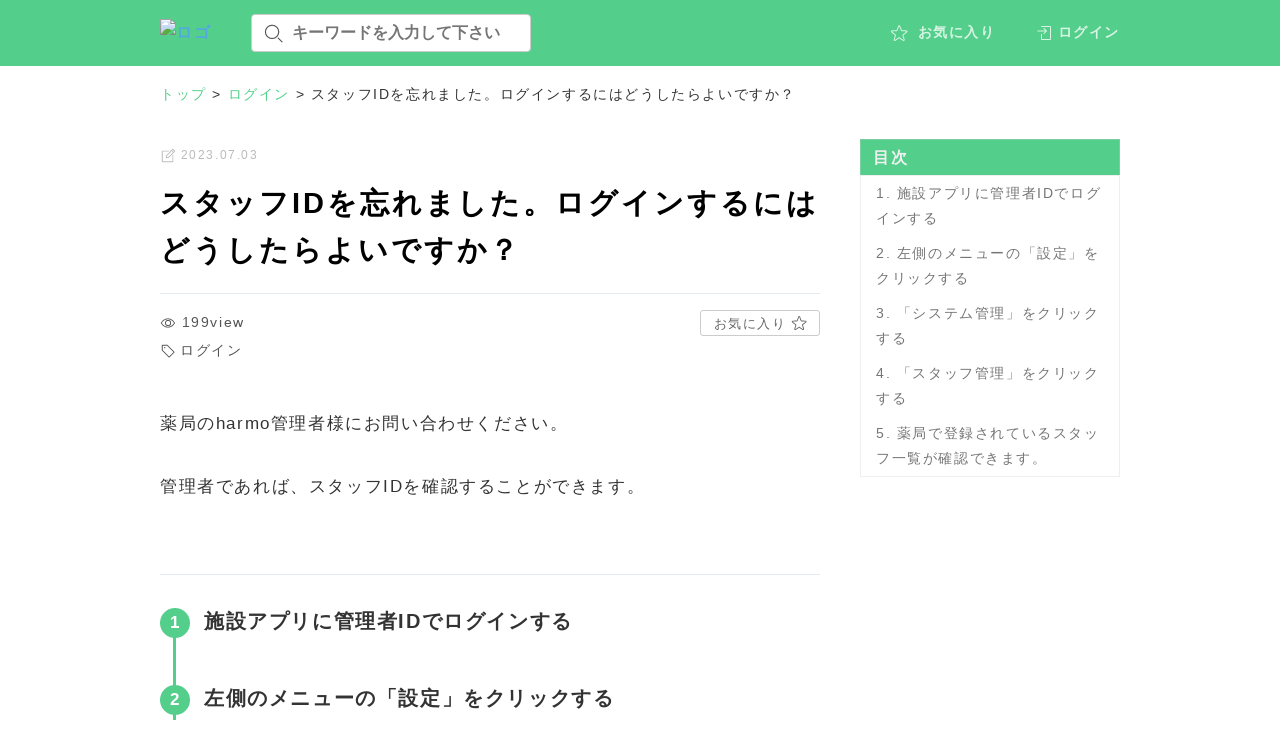

--- FILE ---
content_type: text/html; charset=UTF-8
request_url: https://support.facility.harmo.biz/login/p673
body_size: 6690
content:
<!DOCTYPE html>
<!--[if lt IE 7]><html class="no-js lt-ie9 lt-ie8 lt-ie7" lang="ja"><![endif]-->
<!--[if IE 7]><html class="no-js lt-ie9 lt-ie8" lang="ja"><![endif]-->
<!--[if IE 8]><html class="no-js lt-ie9" lang="ja"><![endif]-->
<!--[if gt IE 8]><!--><html class="no-js" lang="ja"><!--<![endif]-->
<head>
<meta charset="UTF-8">
<meta http-equiv="X-UA-Compatible" content="IE=edge,chrome=1">
<script>
if ( navigator.userAgent.match(/(iPhone|Android.*Mobile)/)) {
  document.write('<meta name="viewport" content="width=device-width,initial-scale=1.0,minimum-scale=1.0,maximum-scale=1.0,user-scalable=0">');
} else {
  document.write('<meta name="viewport" content="width=1200,maximum-scale=2.0,user-scalable=1">');
};
</script>
  <!-- Google tag (gtag.js) -->
<script async src="https://www.googletagmanager.com/gtag/js?id=G-E9MPJMVPV6"></script>
<script>
  window.dataLayer = window.dataLayer || [];
  function gtag(){dataLayer.push(arguments);}
  gtag('js', new Date());

  gtag('config', 'G-E9MPJMVPV6');
</script><title>スタッフIDを忘れました。ログインするにはどうしたらよいですか？ - サポートサイト［薬局・医療機関向け］ | harmoおくすり手帳</title>
<meta name="robots" content="noindex,follow" />
<script type="application/ld+json">{ "@context": "http://schema.org", "@type": "WebSite", "url": "https://support.facility.harmo.biz", "potentialAction": { "@type": "SearchAction", "target": "https://support.facility.harmo.biz?s={search_term}", "query-input": "required name=search_term" } }</script>

<!-- This site is optimized with the Yoast SEO plugin v9.1 - https://yoast.com/wordpress/plugins/seo/ -->
<link rel="canonical" href="https://support.facility.harmo.biz/login/p673" />
<meta property="og:locale" content="ja_JP" />
<meta property="og:type" content="article" />
<meta property="og:title" content="スタッフIDを忘れました。ログインするにはどうしたらよいですか？ - サポートサイト［薬局・医療機関向け］ | harmoおくすり手帳" />
<meta property="og:description" content="薬局のharmo管理者様にお問い合わせください。 管理者であれば、スタッフIDを確認することができます。" />
<meta property="og:url" content="https://support.facility.harmo.biz/login/p673" />
<meta property="og:site_name" content="サポートサイト［薬局・医療機関向け］ | harmoおくすり手帳" />
<meta property="article:section" content="ログイン" />
<meta property="article:published_time" content="2023-07-03T05:33:39+00:00" />
<meta property="article:modified_time" content="2023-07-03T05:52:56+00:00" />
<meta property="og:updated_time" content="2023-07-03T05:52:56+00:00" />
<meta name="twitter:card" content="summary_large_image" />
<meta name="twitter:description" content="薬局のharmo管理者様にお問い合わせください。 管理者であれば、スタッフIDを確認することができます。" />
<meta name="twitter:title" content="スタッフIDを忘れました。ログインするにはどうしたらよいですか？ - サポートサイト［薬局・医療機関向け］ | harmoおくすり手帳" />
<!-- / Yoast SEO plugin. -->

<link rel='dns-prefetch' href='//s.w.org' />
<link rel='stylesheet' id='wpfp-css' href='https://support.facility.harmo.biz/wp/wp-content/plugins/wp-favorite-posts/wpfp.css' type='text/css' />
<script type='text/javascript' src='https://support.facility.harmo.biz/wp/wp-includes/js/jquery/jquery.js?ver=1.12.4'></script>
<script type='text/javascript' src='https://support.facility.harmo.biz/wp/wp-includes/js/jquery/jquery-migrate.min.js?ver=1.4.1'></script>
<script type='text/javascript' src='https://support.facility.harmo.biz/wp/wp-content/plugins/wp-favorite-posts/wpfp.js?ver=4.9.26'></script>
<link rel='https://api.w.org/' href='https://support.facility.harmo.biz/wp-json/' />
<link rel='shortlink' href='https://support.facility.harmo.biz/?p=673' />
<link rel="alternate" type="application/json+oembed" href="https://support.facility.harmo.biz/wp-json/oembed/1.0/embed?url=https%3A%2F%2Fsupport.facility.harmo.biz%2Flogin%2Fp673" />
<link rel="alternate" type="text/xml+oembed" href="https://support.facility.harmo.biz/wp-json/oembed/1.0/embed?url=https%3A%2F%2Fsupport.facility.harmo.biz%2Flogin%2Fp673&#038;format=xml" />
<script type="text/javascript">
	window._se_plugin_version = '8.1.9';
</script>
<link rel="shortcut icon" href="https://support.facility.harmo.biz/wp/wp-content/uploads/sites/498/2022/12/favicon.ico">

<!-- 外部CSS -->
<link rel="stylesheet" href="//cdnjs.cloudflare.com/ajax/libs/clarity-icons/0.10.28/clarity-icons.min.css">
<link href="https://cdn.jsdelivr.net/npm/select2@4.0.13/dist/css/select2.min.css" rel="stylesheet" />

<!-- 内部CSS -->
<link rel="stylesheet" href="https://support.facility.harmo.biz/wp/wp-content/themes/wikipy/snsicons/style.css">
<link rel="stylesheet" href="https://support.facility.harmo.biz/wp/wp-content/themes/wikipy/editor-style.css">
<link rel="stylesheet" href="https://support.facility.harmo.biz/wp/wp-content/themes/wikipy/css/style.css?date=20210203085820">
<!-- <link rel="stylesheet" href="https://support.facility.harmo.biz/wp/wp-content/themes/wikipy/css/manual.css?date=20200522024428"> -->
<link rel="stylesheet" href="https://support.facility.harmo.biz/wp/wp-content/themes/wikipy/css/mce.css?date=20210414102745">
<link rel="stylesheet" href="https://support.facility.harmo.biz/wp/wp-content/themes/wikipy/style.css">
<script src="https://support.facility.harmo.biz/wp/wp-content/themes/wikipy/js/custom-elements.min.js"></script>
<script src="https://cdnjs.cloudflare.com/ajax/libs/clarity-icons/0.10.28/clarity-icons.min.js"></script>

<script>
  var main_bg_color = "#53cf8b";
</script>
<style>
body {
  font-family: "default",'Lato', YuGothic, '游ゴシック', 'ヒラギノ角ゴ Pro W3', 'Hiragino Kaku Gothic ProN', 'メイリオ', Meiryo, 'ＭＳ Ｐゴシック' ,sans-serif;
}
.main_color {
  color : #53cf8b !important;
}
.sub_color{
  color : #53cf8b !important;
}
.main_bg_color{
  background-color : #53cf8b;
}
.main_bg_color_blur::before {
  background-color : rgba(83 , 207, 139, 0.87);
}
.sub_bg_color{
  background-color : #53cf8b;
}
.sub_color-border{
  border-color : #53cf8b !important;
}
.sub_color-a_tag a {
  color : #53cf8b !important;
}

.active_color {
  background-color: #53cf8b !important;
}
.wp-pagenavi .current {
  background-color: #53cf8b;
  border-color: #53cf8b;
}
.wp-pagenavi a:hover {
  background-color: #53cf8b;
  border-color: #53cf8b;
}
.btn-modal:hover button {
  color: #53cf8b;
  border:  2px solid #53cf8b;
}
.btn-modal:hover clr-icon {
  color: #53cf8b;
}
@media (min-width: 1100px){
  .btn-modal_sub::after {
    background-color: #53cf8b;
  }
  .btn-modal_sub:hover {
    color: #53cf8b;
  }
}
.mceContentBody h3:before {
  background: #53cf8b;
}
.mceContentBody h4:before {
  background: #53cf8b;
}
.reply a {
  color: #53cf8b;
}
.reply a:hover {
  background: #53cf8b;
}
#respond p.form-submit {
  background: #53cf8b;
}
#submit {
  background: #53cf8b;
}
.manual_step > li::before {
  background-color: #53cf8b;
}
.manual_step li dt::before {
  background-color: #53cf8b;
}

</style>

  <!-- Google Analytics -->
  <script>//AdobeFont読み込み
(function(d) {
  var config = {
    kitId: 'pao8ejn',
    scriptTimeout: 3000,
    async: true
  },
  h=d.documentElement,t=setTimeout(function(){h.className=h.className.replace(/\bwf-loading\b/g,"")+" wf-inactive";},config.scriptTimeout),tk=d.createElement("script"),f=false,s=d.getElementsByTagName("script")[0],a;h.className+=" wf-loading";tk.src='https://use.typekit.net/'+config.kitId+'.js';tk.async=true;tk.onload=tk.onreadystatechange=function(){a=this.readyState;if(f||a&&a!="complete"&&a!="loaded")return;f=true;clearTimeout(t);try{Typekit.load(config)}catch(e){}};s.parentNode.insertBefore(tk,s)
})(document);
</script>
</head>

<body class="subpage single single- single--673" id="top">

  
<div class="wrapper">

<header class="main_bg_color">
  <nav class="gnav inner">
    <div class="form_area">
      <h1 id="header--logo">
        <a href="https://support.facility.harmo.biz/"><img src= https://support.facility.harmo.biz/wp/wp-content/uploads/sites/498/2024/03/e9f96704f03d0a52469c694c03da394f.png alt='ロゴ'></a>
      </h1>
      <div class="search_form">
        <form method="get" action="https://support.facility.harmo.biz/" name="form1" id="head_search">
          <fieldset>
            <span class="input_area">
              <input type="text" class="searchtext" name="s" value="" placeholder="キーワードを入力して下さい" />
              <clr-icon shape="search" size='20' class="icon-search"></clr-icon>
            </span>
            <input type="hidden" name="sort" value="view_desc" />
          </fieldset>
        </form>
      </div>
    </div>
    <ul class="gnav--menu">
              <li class="favorite">
          <a href="https://support.facility.harmo.biz/favlist">
            <div class="gnav--icon">
              <clr-icon shape="star"></clr-icon>
            </div>
            <span class="gnav--icon_text">お気に入り</span>
          </a>
        </li>
                  <li class="gnav--setting trigger-login">
            <div class="gnav--icon"><clr-icon shape="login"></clr-icon></div>
            <span class="gnav--icon_text">ログイン</span>
          </li>
                  </ul>
      </nav>
</header>

<!--  パンくずリスト -->
<div id="breadcrumbs" class="breadcrumbs sub_color-a_tag">
  <div class="inner">
    <!-- Breadcrumb NavXT 6.4.0 -->
<span property="itemListElement" typeof="ListItem"><a property="item" typeof="WebPage" title="Go to サポートサイト［薬局・医療機関向け］ | harmoおくすり手帳." href="/" class="home" ><span property="name">トップ</span></a><meta property="position" content="1"></span> &gt; <span property="itemListElement" typeof="ListItem"><a property="item" typeof="WebPage" title="Go to the ログイン category archives." href="https://support.facility.harmo.biz/category/login" class="taxonomy category" ><span property="name">ログイン</span></a><meta property="position" content="2"></span> &gt; <span class="post post-post current-item">スタッフIDを忘れました。ログインするにはどうしたらよいですか？</span>  </div>
</div>

<div class="main_content">
<article id="articles" class="inner"><main>
    <div class="single_content">  
            <div class="article_info">
        <ul class="article_dates">
          <li>
            <clr-icon shape="note"></clr-icon>
            <span class="post_info--ttl">2023.07.03</span>
          </li>
                  </ul>
        <h1 class="single_ttl">スタッフIDを忘れました。ログインするにはどうしたらよいですか？</h1>
        <div class="article_meta">
          <section class="post_info">
            <ul>
                            <li>
                <clr-icon shape="eye"></clr-icon>
                <span class="post_info--ttl">199view</span>
              </li>
            </ul>
            <div class="cat_info">
              <clr-icon shape="tag"></clr-icon>
              <ul>
              <li><a href="https://support.facility.harmo.biz/category/login" rel="tag">ログイン</a></li>              </ul>
            </div>
          </section>
          <ul class="post_actions">
                            <li class="star">
                <span class='wpfp-span'><img src='https://support.facility.harmo.biz/wp/wp-content/plugins/wp-favorite-posts/img/loading.gif' alt='Loading' title='Loading' class='wpfp-hide wpfp-img' /><a class='wpfp-link' href='?wpfpaction=add&amp;postid=673' title='<span>お気に入り</span><clr-icon shape="star"></clr-icon>' rel='nofollow'><span>お気に入り</span><clr-icon shape="star"></clr-icon></a></span>              </li>
            </ul>
        </div>
              </div>
      <div class="mceContentBody lead">
      <p>薬局のharmo管理者様にお問い合わせください。</p>
<p>管理者であれば、スタッフIDを確認することができます。</p>
      </div>
            <ol class="manual_step mceContentBody lead">
              <li>
          <dl class="clearfix">
            <dt class="manual_step--ttl">施設アプリに管理者IDでログインする</dt>
            <dd class="manual_step--contents">
                        <div class="manual_step--text">
                              </div>
            </dd>
          </dl>
        </li>
              <li>
          <dl class="clearfix">
            <dt class="manual_step--ttl">左側のメニューの「設定」をクリックする</dt>
            <dd class="manual_step--contents">
                        <div class="manual_step--text">
                              </div>
            </dd>
          </dl>
        </li>
              <li>
          <dl class="clearfix">
            <dt class="manual_step--ttl">「システム管理」をクリックする</dt>
            <dd class="manual_step--contents">
                        <div class="manual_step--text">
                              </div>
            </dd>
          </dl>
        </li>
              <li>
          <dl class="clearfix">
            <dt class="manual_step--ttl">「スタッフ管理」をクリックする</dt>
            <dd class="manual_step--contents">
                        <div class="manual_step--text">
                              </div>
            </dd>
          </dl>
        </li>
              <li>
          <dl class="clearfix">
            <dt class="manual_step--ttl">薬局で登録されているスタッフ一覧が確認できます。</dt>
            <dd class="manual_step--contents">
                        <div class="manual_step--text">
                              </div>
            </dd>
          </dl>
        </li>
            </ol>
                <nav id="pageNav">
      <ul>
        <li><a href="https://support.facility.harmo.biz/articles" class="sub_bg_color">一覧に戻る</a></li>
      </ul>
    </nav>
          </div>
      <div class="simple">
      <h3><clr-icon shape="connect"></clr-icon>関連記事</h3>
          <ul class="simple--articles">
                <li>
  <a href="https://support.facility.harmo.biz/faq/p413" class="linkArea"></a>
  <figure class="simple--thumbnail">
                <img width="150" height="150" src="https://support.facility.harmo.biz/wp/wp-content/uploads/sites/498/2022/12/tob_icatch.png" class="attachment-thumbnail size-thumbnail wp-post-image" alt="">
        </figure>
  <div class="simple--text_area">
    <div class="simple--post_info">
      <h4>アカウント情報を一式紛失しました。どのように対処したらよいですか？</h4>
      <div class="date">
        <clr-icon shape="note"></clr-icon>2023.05.01      </div>
    </div>
  </div>
</li>
                <li>
  <a href="https://support.facility.harmo.biz/login/p622" class="linkArea"></a>
  <figure class="simple--thumbnail">
                <img width="150" height="150" src="https://support.facility.harmo.biz/wp/wp-content/uploads/sites/498/2022/12/tob_icatch.png" class="attachment-thumbnail size-thumbnail wp-post-image" alt="">
        </figure>
  <div class="simple--text_area">
    <div class="simple--post_info">
      <h4>施設アプリにログインできません。どうしたらよいですか？</h4>
      <div class="date">
        <clr-icon shape="note"></clr-icon>2023.06.15      </div>
    </div>
  </div>
</li>
                <li>
  <a href="https://support.facility.harmo.biz/faq/p411" class="linkArea"></a>
  <figure class="simple--thumbnail">
                <img width="150" height="150" src="https://support.facility.harmo.biz/wp/wp-content/uploads/sites/498/2022/12/tob_icatch.png" class="attachment-thumbnail size-thumbnail wp-post-image" alt="">
        </figure>
  <div class="simple--text_area">
    <div class="simple--post_info">
      <h4>管理者IDを忘れました。ログインするにはどうしたらよいですか？</h4>
      <div class="date">
        <clr-icon shape="note"></clr-icon>2023.05.01      </div>
    </div>
  </div>
</li>
                <li>
  <a href="https://support.facility.harmo.biz/faq/p855" class="linkArea"></a>
  <figure class="simple--thumbnail">
                <img width="150" height="150" src="https://support.facility.harmo.biz/wp/wp-content/uploads/sites/498/2022/12/tob_icatch.png" class="attachment-thumbnail size-thumbnail wp-post-image" alt="">
        </figure>
  <div class="simple--text_area">
    <div class="simple--post_info">
      <h4>施設アプリのログインURLの変更のお知らせを確認しました。どうすればよいですか？</h4>
      <div class="date">
        <clr-icon shape="note"></clr-icon>2023.12.18      </div>
    </div>
  </div>
</li>
              </ul>
        </div>
  </main>
<aside>
      <div class="toc_area side_menu">
    <p class="sub_bg_color">目次</p>
    <div id="toc"></div>  
  </div>
  </aside>
</article>
</div><!-- main_content -->
<footer>
  <div class="footer--link main_bg_color">
    <div class="inner clearfix">
      <a href="/" target="_blank">
        <p class="copyright"><small>&copy; wikipy All Right Reserved.</small> </p>
              </a>
    </div>
  </div>
</footer>
</div><!-- wrapper -->
<div id="modal" data-izimodal-loop="" data-izimodal-title="ログイン">
  <div class="modal_login">
    <form name="login-form" action="https://support.facility.harmo.biz/wp/wp-login.php" method="post">
      <div class="modal_login--section">
        <label>
          <span>ユーザ名<span class="or_text">または</span>メールアドレス</span>
          <input class="textform" type="text" name="log" value="" tabindex="97" placeholder="ユーザ名 または メールアドレス"></label>
      </div>
      <div class="modal_login--section">
        <label>
          <span>パスワード</span>
          <input class="textform" type="password" name="pwd" value="" tabindex="98" placeholder="パスワード">
        </label>
      </div>
      <div class="remember_pass">
        <label>
          <input name="rememberme" type="checkbox" value="forever" tabindex="99">
          <span>ログイン状態を保存する</span>
        </label>
      </div>
      <div class="btn--login btn-modal">
        <clr-icon shape="login"></clr-icon>
        <button type="submit" tabindex="100" class="sub_bg_color">
          <span>ログイン</span>
        </button>
      </div>
      <p class="forgot_password">
        <a href="/wp-login.php?action=lostpassword" class="btn-modal_sub"><clr-icon shape="help"></clr-icon>パスワードを忘れた場合</a>
      </p>
    </form>
  </div>
</div>
<div id="modal_no_article" data-izimodal-loop="" data-izimodal-title="ログイン" data-izimodal-subtitle="公開されている記事はありません。">
  <div class="modal_login">
    <form name="login-form" action="https://support.facility.harmo.biz/wp/wp-login.php" method="post">
      <div class="modal_login--section">
        <label>
          <span>ユーザ名<span class="or_text">または</span>メールアドレス</span>
          <input class="textform" type="text" name="log" value="" tabindex="97" placeholder="ユーザ名 または メールアドレス"></label>
      </div>
      <div class="modal_login--section">
        <label>
          <span>パスワード</span>
          <input class="textform" type="password" name="pwd" value="" tabindex="98" placeholder="パスワード">
        </label>
      </div>
      <div class="remember_pass">
        <label>
          <input name="rememberme" type="checkbox" value="forever" tabindex="99">
          <span>ログイン状態を保存する</span>
        </label>
      </div>
      <div class="btn--login btn-modal">
        <clr-icon shape="login"></clr-icon>
        <button type="submit" tabindex="100" class="sub_bg_color">
          <span>ログイン</span>
        </button>
      </div>
      <p class="forgot_password">
        <a href="/wp-login.php?action=lostpassword" class="btn-modal_sub"><clr-icon shape="help"></clr-icon>パスワードを忘れた場合</a>
      </p>
    </form>
  </div>
</div>
<script src="https://code.jquery.com/jquery-3.5.1.min.js" integrity="sha256-9/aliU8dGd2tb6OSsuzixeV4y/faTqgFtohetphbbj0=" crossorigin="anonymous"></script>
<script src="https://cdn.jsdelivr.net/npm/select2@4.0.13/dist/js/select2.min.js"></script>
<script src="https://cdnjs.cloudflare.com/ajax/libs/select2/4.0.12/js/i18n/ja.js"></script><!-- select2日本語化ファイル -->
<script src="https://support.facility.harmo.biz/wp/wp-content/themes/wikipy/js/iziModal.min.js"></script>
<script src="https://support.facility.harmo.biz/wp/wp-content/themes/wikipy/js/jquery.colorbox-min.js"></script>

<script src="https://support.facility.harmo.biz/wp/wp-content/themes/wikipy/js/toc.js"></script>
<script>
  /* TOC
  **************************************** */
  (function($){
    $('#toc').toc({
      'selectors': '.mceContentBody h2,.mceContentBody h3,.mceContentBody h4,.manual_step--ttl', //目次として表示する要素のCSSセレクターを指定
      'highlightOffset': 70,
      'anchorName': function(i, heading, prefix) { //アンカーネームのカスタマイズ
          return prefix+i;
      },
    });
  })(jQuery);
  /* カラーボックス
  **************************************** */
  $(function(){
    $('.single_content').find('a[href$=gif],a[href$=png],a[href$=jpg],a[href$=jpeg]').colorbox({
      rel:'group',
      maxWidth:'95%',
      maxHeight:'95%'
    });
  });
</script>

<script>
/* 絞り込みエリア表示処理
**************************************** */
$('.open-filter').on('click',function(){
  $('.open-filter--open, .open-filter--close').toggle();
  $('.search_filter').toggle();
});

/* select2
**************************************** */
$(document).ready(function() {
  $('.select2').select2({ allowClear: true, placeholder: "選択してください", templateResult: formatState });
  $('.select2-min').select2({minimumResultsForSearch: -1 });
});
function formatState (data) {
  if (!data.element) return data.text;
  let $element = $(data.element);
  let $wrapper = $('<div></div>');
  $wrapper.addClass($element[0].className);
  $wrapper.text(data.text);

  return $wrapper;
}
/* --- クリア処理 --- */
$('.btn-reset').click(function() {
  $('.searchtext, .select2').val("").trigger('change');
});

$(window).on('load',function(){
    var fix = $('.side_menu'), //固定したいコンテンツ
    side = $('aside'), //サイドバー
    main = $('main'), //固定する範囲
    top_pos = 100, //固定を始めたい高さ
    sideTop = side.offset().top,
    fixTop = fix.offset().top,
    mainTop = main.offset().top,
    w = $(window);
    var fixHeight = fix.outerHeight(true),
    mainHeight = main.outerHeight();
    if (fixHeight < mainHeight) { //サイドバーがメインカラムより小さい場合
      var adjust = function(){
        fixTop = fix.css('position') === 'static' ? sideTop + fix.position().top : fixTop;
        var fixHeight = fix.outerHeight(true),
        mainHeight = main.outerHeight(),
        winTop = w.scrollTop();
        if(winTop + fixHeight > mainTop + mainHeight - top_pos){
          fix.css({
          position: 'absolute',
          top: mainHeight - fixHeight
        });
        }else if(winTop >= fixTop - top_pos){
          fix.css({
          position: 'fixed',
          top: top_pos+'px'
        });
        }else{
          fix.css('position', 'static');
        }
      }
      w.on('scroll', adjust);
    }
});
/* ソート処理
**************************************** */
$('#sort').on('change',function(){
    var sort = $("option:selected", this).val();
    $('.search_filter input[name="sort"]').val(sort);
    $('.search_filter').submit();
});

/* カテゴリナビの開閉
━━━━━━━━━━━━━━━━━━━━━━━━━━━━━━━━━━━━━━━━━ */
$('.category_parent').click(function(e){
  $('+.category_children', this).slideToggle(300);
  $(this).find('.btn-toggle>span').toggleClass('none');

  //他で開いているメニューを閉じる
  var catParents = $('.category_parent').not($(this));
  catParents.next('.category_children').slideUp();
  catParents.find('.btn-toggle .minus').addClass('none');
  catParents.find('.btn-toggle .plus').removeClass('none');
});

/* プルダウンメニュー
━━━━━━━━━━━━━━━━━━━━━━━━━━━━━━━━━━━━━━━━━ */
$(function() {
  //マウスを乗せたら発動
  $('.gnav--setting').hover(function() {
    $('.gnav--setting .editor_menu').addClass('active');
  //ここにはマウスを離したときの動作を記述
  }, function() {
    $('.gnav--setting .editor_menu').removeClass('active');
  });
});

/* ##############################################################################

    モーダル

############################################################################## */
/* ログイン画面モーダル
**************************************** */
$(document).on('click', '.trigger-login', function(event) {
  event.preventDefault();
  $('#modal').iziModal('open');
});
if(window.matchMedia("(max-width:768px)").matches){
  $modal_width = 300;
} else {
  $modal_width = 400;
}
$('#modal').iziModal({
  headerColor: main_bg_color,
  width: $modal_width, //横幅
  radius:0,
  borderBottom:false,
  overlayColor: 'rgba(0, 0, 0, 0.5)',
  fullscreen: false, 
  bodyOverflow: true,
  transitionIn: 'fadeInUp',
  transitionOut: 'fadeOutDown'
});
$('#modal_no_article').iziModal({//公開記事が0件の時に表示
  headerColor: main_bg_color,
  width: $modal_width, //横幅
  borderBottom:false,
  radius:0,
  closeButton: false,
  overlayClose:false,
  overlayColor: '#727787',
  fullscreen: false, 
  bodyOverflow: true,
  transitionIn: 'fadeInUp',
  transitionOut: 'fadeOutDown',
  zindex:10001,
  autoOpen:0,
});

</script>
<link rel='stylesheet' id='hljstheme-css'  href='//cdnjs.cloudflare.com/ajax/libs/highlight.js/9.12.0/styles/monokai-sublime.min.css?ver=0.6.2' type='text/css' media='all' />
<script type='text/javascript' src='https://support.facility.harmo.biz/wp/wp-includes/js/wp-embed.min.js?ver=4.9.26'></script>
<script type='text/javascript' src='//cdnjs.cloudflare.com/ajax/libs/highlight.js/9.12.0/highlight.min.js?ver=0.6.2'></script>
<script type='text/javascript' src='https://support.facility.harmo.biz/wp/wp-includes/js/comment-reply.min.js?ver=4.9.26'></script>
    <style></style>
    <script type="text/javascript">
    (function($, window) {
        var init_fn_flag = false;
        var init_fn = (function() {
            if (init_fn_flag)
                return;
            init_fn_flag = true;
             $('pre code').each(function(i, block) {
                hljs.highlightBlock(block);
            });
        $('pre:not(:has(code))').each(function(i, block){
            var class_desc = $(block).attr("class") || "";
            var reg_mat = class_desc.match(/lang\s*:\s*([\w\d]+)/i);
            var code_content = $("<code class='hljs'></code>").html($(block).removeAttr('class').html());
            if (reg_mat && reg_mat.length >= 2) {
                code_content.addClass(reg_mat[1]);
            }
            $(block).empty().append(code_content);
            hljs.highlightBlock(block);
        });
        });
        $(document).ready(init_fn);
        $(window).on("load", init_fn);
    })(jQuery, window);
    </script>
  </body>
</html>


--- FILE ---
content_type: text/css
request_url: https://support.facility.harmo.biz/wp/wp-content/themes/wikipy/snsicons/style.css
body_size: 274
content:
@font-face {
    font-family: 'icomoon';
    src:    url('fonts/icomoon.eot?3gxgd6');
    src:    url('fonts/icomoon.eot?3gxgd6#iefix') format('embedded-opentype'),
        url('fonts/icomoon.ttf?3gxgd6') format('truetype'),
        url('fonts/icomoon.woff?3gxgd6') format('woff'),
        url('fonts/icomoon.svg?3gxgd6#icomoon') format('svg');
    font-weight: normal;
    font-style: normal;
}

[class^="icon-"], [class*=" icon-"] {
    /* use !important to prevent issues with browser extensions that change fonts */
    font-family: 'icomoon' !important;
    speak: none;
    font-style: normal;
    font-weight: normal;
    font-variant: normal;
    text-transform: none;
    line-height: 1;

    /* Better Font Rendering =========== */
    -webkit-font-smoothing: antialiased;
    -moz-osx-font-smoothing: grayscale;
}

.icon-facebook-square:before {
    content: "\e908";
}
.icon-facebook:before {
    content: "\e909";
}
.icon-instagram-square:before {
    content: "\e90a";
}
.icon-instagram:before {
    content: "\e90b";
}
.icon-twitter-square:before {
    content: "\e90c";
}
.icon-twitter:before {
    content: "\e90d";
}
.icon-yahoo-square:before {
    content: "\e90e";
}
.icon-yahoo:before {
    content: "\e90f";
}
.icon-google-plus:before {
    content: "\e901";
}
.icon-hatebu:before {
    content: "\e903";
}
.icon-line:before {
    content: "\e905";
}
.icon-youtube:before {
    content: "\e907";
}
.icon-google-plus-square:before {
    content: "\e900";
}
.icon-hatebu-square:before {
    content: "\e902";
}
.icon-line-square:before {
    content: "\e904";
}
.icon-youtube-square:before {
    content: "\e906";
}



--- FILE ---
content_type: text/css
request_url: https://support.facility.harmo.biz/wp/wp-content/themes/wikipy/editor-style.css
body_size: 27
content:
div.box-graybg {
  background: #f8f8f8;
  padding: 14px 20px;
  border-radius: 0;
  margin: 20px 0;
  overflow: hidden;
  border-left: 2px solid #dbdbdb;
}
div.box-line {
  padding: 20px;
  border-radius: 5px;
  margin: 20px 0;
  border:1px solid #ccc;
  overflow: hidden;
}

h3.miniTtl {
  font-weight: bold;
  font-size: 116%;
  margin: 25px 0 15px;
}

div.box-line h3.miniTtl,
div.box-graybg h3.miniTtl {
    margin: 0 0 15px;
    border-bottom: 1px solid #eee;
    padding-bottom: 10px;
}
div.box-graybg h3.miniTtl {
  border-bottom: 1px solid #aaa;
}


--- FILE ---
content_type: text/css
request_url: https://support.facility.harmo.biz/wp/wp-content/themes/wikipy/css/style.css?date=20210203085820
body_size: 28119
content:
@charset "UTF-8";
/* =====================================================================================

    RESET

===================================================================================== */
/* ##############################################################################

    style info : リセット及びフォントサイズ

############################################################################## */
html, body, div, span, object, iframe,
h1, h2, h3, h4, h5, h6, p, blockquote, pre,
abbr, address, cite, code,
del, dfn, em, img, ins, kbd, q, samp,
small, strong, sub, sup, var,
b, i,
dl, dt, dd, ol, ul, li,
fieldset, form, label, legend,
table, caption, tbody, tfoot, thead, tr, th, td,
article, aside, canvas, details, figcaption, figure,
footer, header, hgroup, menu, nav, section, summary,
time, mark, audio, video {
  margin: 0;
  padding: 0;
  border: 0;
  outline: 0;
  font-size: 100%;
  vertical-align: baseline;
  background: transparent;
}

*,
*:after,
*::before {
  -webkit-box-sizing: border-box;
  box-sizing: border-box;
}

body {
  line-height: 1;
  background: #fff;
  color: #000;
}

article, aside, canvas, details, figcaption, figure,
footer, header, hgroup, menu, nav, section, summary, main {
  display: block;
}

nav ul {
  list-style: none;
}

blockquote, q {
  quotes: none;
}

blockquote:before, blockquote:after,
q:before, q:after {
  content: '';
  content: none;
}

a {
  margin: 0;
  padding: 0;
  border: 0;
  font-size: 100%;
  vertical-align: baseline;
  background: transparent;
}

img {
  max-width: 100%;
  height: auto;
  vertical-align: middle;
}

ins {
  background-color: #ff9;
  color: #000;
  text-decoration: none;
}

mark {
  background-color: #ff9;
  color: #000;
  font-style: italic;
  font-weight: bold;
}

del {
  text-decoration: line-through;
}

abbr[title], dfn[title] {
  border-bottom: 1px dotted #000;
  cursor: help;
}

table {
  border-collapse: collapse;
  border-spacing: 0;
}

hr {
  display: block;
  height: 1px;
  border: 0;
  border-top: 1px solid #cccccc;
  margin: 1em 0;
  padding: 0;
}

input, select {
  vertical-align: middle;
}

/*-- ClearFix --*/
/* For modern browsers */
.clearfix:before,
.clearfix:after {
  content: "";
  display: table;
}

.clearfix:after {
  clear: both;
}

/* For IE 6/7 (trigger hasLayout) */
.clearfix {
  zoom: 1;
}

/*隙間消し*/
li img {
  vertical-align: bottom;
}

/* Reset input[type="search"] */
input[type="search"] {
  -webkit-appearance: textfield;
  -webkit-box-sizing: content-box;
}

input[type="search"]:focus {
  outline-offset: -2px;
}

input[type="search"]::-webkit-search-decoration {
  display: none;
}

/* iOS reset */
input[type="submit"] {
  -webkit-appearance: none;
}

@media screen and (min-width: 768px) {
  a {
    -webkit-tap-highlight-color: rgba(0, 0, 0, 0);
  }
  @-moz-document url-prefix() {
    * {
      font-feature-settings: "palt";
    }
  }
}

@media screen and (min-width: 768px) and (-webkit-min-device-pixel-ratio: 0) {
  * {
    -webkit-font-feature-settings: "palt";
    font-feature-settings: "palt";
  }
}

/* margin
  **************************************** */
.mgn-btm8 {
  margin-bottom: 8px;
}

.mgn-btm16 {
  margin-bottom: 16px;
}

.mgn-btm24 {
  margin-bottom: 24px;
}

.mgn-btm32 {
  margin-bottom: 32px;
}

.mgn-btm40 {
  margin-bottom: 40px;
}

.mgn-btm48 {
  margin-bottom: 48px;
}

.mgn-btm56 {
  margin-bottom: 56px;
}

.mgn-btm64 {
  margin-bottom: 64px;
}

.mgn-btm72 {
  margin-bottom: 72px;
}

.mgn-btm80 {
  margin-bottom: 80px;
}

.mgn-btm96 {
  margin-bottom: 96px;
}

@media screen and (max-width: 767px) {
  .mgn-btm16 {
    margin-bottom: 8px;
  }
  .mgn-btm24, .mgn-btm32 {
    margin-bottom: 16px;
  }
  .mgn-btm40, .mgn-btm48 {
    margin-bottom: 24px;
  }
  .mgn-btm56, .mgn-btm64 {
    margin-bottom: 32px;
  }
  .mgn-btm72, .mgn-btm80 {
    margin-bottom: 40px;
  }
  .mgn-btm96 {
    margin-bottom: 48px;
  }
}

/* flex
  **************************************** */
.flex {
  display: -webkit-box;
  display: -ms-flexbox;
  display: flex;
}

.flex-inline {
  display: -webkit-inline-box;
  display: -ms-inline-flexbox;
  display: inline-flex;
}

.flex-reverse {
  -webkit-box-orient: horizontal;
  -webkit-box-direction: reverse;
  -ms-flex-direction: row-reverse;
  flex-direction: row-reverse;
}

.flex-column {
  -webkit-box-orient: vertical;
  -webkit-box-direction: normal;
  -ms-flex-direction: column;
  flex-direction: column;
}

.flex-j-start {
  -webkit-box-pack: start;
  -ms-flex-pack: start;
  justify-content: flex-start;
}

.flex-j-end {
  -webkit-box-pack: end;
  -ms-flex-pack: end;
  justify-content: flex-end;
}

.flex-j-ctr {
  -webkit-box-pack: center;
  -ms-flex-pack: center;
  justify-content: center;
}

.flex-j-between {
  -webkit-box-pack: justify;
  -ms-flex-pack: justify;
  justify-content: space-between;
}

.flex-j-around {
  -ms-flex-pack: distribute;
  justify-content: space-around;
}

.flex-a-start {
  -webkit-box-align: start;
  -ms-flex-align: start;
  align-items: flex-start;
}

.flex-a-end {
  -webkit-box-align: end;
  -ms-flex-align: end;
  align-items: flex-end;
}

.flex-a-ctr {
  -webkit-box-align: center;
  -ms-flex-align: center;
  align-items: center;
}

.flex-a-baseline {
  -webkit-box-align: baseline;
  -ms-flex-align: baseline;
  align-items: baseline;
}

.flex-a-stretch {
  -webkit-box-align: stretch;
  -ms-flex-align: stretch;
  align-items: stretch;
}

.flex-c-nowrap {
  -ms-flex-wrap: nowrap;
  flex-wrap: nowrap;
}

.flex-c-wrap {
  -ms-flex-wrap: wrap;
  flex-wrap: wrap;
}

.flex-c-reverse {
  -ms-flex-wrap: wrap-reverse;
  flex-wrap: wrap-reverse;
}

.flex-c-start {
  -ms-flex-line-pack: start;
  align-content: flex-start;
}

.flex-c-start {
  -ms-flex-line-pack: start;
  align-content: flex-start;
}

.flex-c-end {
  -ms-flex-line-pack: end;
  align-content: flex-end;
}

.flex-c-ctr {
  -ms-flex-line-pack: center;
  align-content: center;
}

.flex-c-baseline {
  -ms-flex-line-pack: baseline;
  align-content: baseline;
}

.flex-c-stretch {
  -ms-flex-line-pack: stretch;
  align-content: stretch;
}

.flex-col2,
.flex-col3,
.flex-col4 {
  -ms-flex-wrap: wrap;
  flex-wrap: wrap;
}

.flex-col2 > * {
  width: 49%;
  margin-right: 2%;
  margin-bottom: 2%;
}

.flex-col2 > *:nth-child(even) {
  margin-right: 0;
}

.flex-col3 > * {
  width: 31.33%;
  margin-right: 3%;
  margin-bottom: 3%;
}

.flex-col3 > *:nth-child(3n+3) {
  margin-right: 0;
}

.flex-col4 > * {
  width: 24.5%;
  margin-right: .66%;
  margin-bottom: .66%;
}

.flex-col4 > *:nth-child(4n+4) {
  margin-right: 0;
}

.flex.no_mgn > * {
  margin-bottom: 0 !important;
}

@media screen and (max-width: 1200px) {
  .flex-col4.flex-smpc-col3 > *,
  .flex-col4.flex-smpc-col3 > *:nth-child(4n+4) {
    width: 32.89%;
    margin-right: .66%;
    margin-bottom: .66%;
  }
  .flex-col4.flex-smpc-col3 > *:nth-child(3n+3) {
    margin-right: 0;
  }
}

@media screen and (max-width: 768px) {
  .flex-sp-block {
    -webkit-box-orient: vertical;
    -webkit-box-direction: normal;
    -ms-flex-direction: column;
    flex-direction: column;
  }
  .flex-col4.flex-smpc-col3.flex-sp-block > *,
  .flex-col2.flex-sp-block > * {
    width: 100%;
  }
  .flex-col2 > *:not(:last-child) {
    margin-bottom: 8px !important;
  }
  .flex-sp-col2 > *,
  .flex-sp-col2.flex-col3 > *:nth-child(3n+3),
  .flex-sp-col2.flex-col4.flex-smpc-col3 > *,
  .flex-sp-col2.flex-col4.flex-smpc-col3 > *:nth-child(4n+4) {
    width: 49.3%;
    margin-right: 1.3%;
    margin-bottom: 1.3%;
  }
  .flex-sp-col2 > *:nth-child(even),
  .flex-sp-col2.flex-col4.flex-smpc-col3 > *:nth-child(even),
  .flex-sp-col2.flex-col4.flex-smpc-col3 > *:nth-child(4n+4):nth-child(even) {
    margin-right: 0;
  }
  .flex-sp-col3 > *,
  .flex-sp-col3.flex-col4 > *:nth-child(4n+4) {
    width: 31.33%;
    margin-right: 3%;
    margin-bottom: 3%;
  }
  .flex-sp-col3 > *:nth-child(3n+3) {
    margin-right: 0;
  }
  .flex-sp-j-start {
    -webkit-box-pack: start;
    -ms-flex-pack: start;
    justify-content: flex-start;
  }
  .flex-sp-j-end {
    -webkit-box-pack: end;
    -ms-flex-pack: end;
    justify-content: flex-end;
  }
  .flex-sp-j-ctr {
    -webkit-box-pack: center;
    -ms-flex-pack: center;
    justify-content: center;
  }
  .flex-sp-j-between {
    -webkit-box-pack: justify;
    -ms-flex-pack: justify;
    justify-content: space-between;
  }
  .flex-sp-j-around {
    -ms-flex-pack: distribute;
    justify-content: space-around;
  }
}

/*
* iziModal | v1.5.1
* http://izimodal.marcelodolce.com
* by Marcelo Dolce.
*/
.iziModal {
  display: none;
  position: fixed;
  top: 0;
  bottom: 0;
  left: 0;
  right: 0;
  margin: auto;
  background: #fff;
  -webkit-box-shadow: 0 0 8px rgba(0, 0, 0, 0.3);
  box-shadow: 0 0 8px rgba(0, 0, 0, 0.3);
  -webkit-transition: margin-top .3s ease,height .3s ease;
  transition: margin-top .3s ease,height .3s ease;
  -webkit-transform: translateZ(0);
  transform: translateZ(0);
}

.iziModal * {
  -webkit-font-smoothing: antialiased;
}

.iziModal::after {
  content: '';
  width: 100%;
  height: 0;
  opacity: 0;
  position: absolute;
  left: 0;
  bottom: 0;
  z-index: 1;
  background: -webkit-gradient(linear, left top, left bottom, from(transparent), to(rgba(0, 0, 0, 0.35)));
  background: linear-gradient(to bottom, transparent 0%, rgba(0, 0, 0, 0.35) 100%);
  filter: progid:DXImageTransform.Microsoft.gradient( startColorstr='#00000000', endColorstr='#59000000',GradientType=0 );
  -webkit-transition: height .3s ease-in-out,opacity .3s ease-in-out;
  transition: height .3s ease-in-out,opacity .3s ease-in-out;
  pointer-events: none;
}

.iziModal.hasShadow::after {
  height: 30px;
  opacity: 1;
}

.iziModal .iziModal-progressbar {
  position: absolute;
  left: 0;
  top: 0;
  width: 100%;
  z-index: 1;
}

.iziModal .iziModal-progressbar > div {
  height: 2px;
  width: 100%;
}

.iziModal .iziModal-header {
  background: #88a0b9;
  padding: 14px 18px 15px;
  -webkit-box-shadow: inset 0 -10px 15px -12px rgba(0, 0, 0, 0.3), 0 0 0 #555;
  box-shadow: inset 0 -10px 15px -12px rgba(0, 0, 0, 0.3), 0 0 0 #555;
  overflow: hidden;
  position: relative;
  z-index: 10;
}

.iziModal .iziModal-header-icon {
  font-size: 40px;
  color: rgba(255, 255, 255, 0.5);
  padding: 0 15px 0 0;
  margin: 0;
  float: left;
}

.iziModal .iziModal-header-title {
  color: #fff;
  font-size: 18px;
  font-weight: 600;
  line-height: 1.3;
}

.iziModal .iziModal-header-subtitle {
  color: rgba(255, 255, 255, 0.6);
  font-size: 12px;
  line-height: 1.45;
}

.iziModal .iziModal-header-subtitle, .iziModal .iziModal-header-title {
  display: block;
  margin: 0;
  padding: 0;
  font-family: 'Lato',Arial;
  white-space: nowrap;
  overflow: hidden;
  text-overflow: ellipsis;
  text-align: left;
}

.iziModal .iziModal-header-buttons {
  position: absolute;
  top: 50%;
  right: 10px;
  margin: -17px 0 0;
}

.iziModal .iziModal-button {
  display: block;
  float: right;
  z-index: 2;
  outline: 0;
  height: 34px;
  width: 34px;
  border: 0;
  padding: 0;
  margin: 0;
  opacity: .3;
  border-radius: 50%;
  -webkit-transition: opacity 0.5s ease, -webkit-transform 0.5s cubic-bezier(0.16, 0.81, 0.32, 1);
  transition: opacity 0.5s ease, -webkit-transform 0.5s cubic-bezier(0.16, 0.81, 0.32, 1);
  transition: transform 0.5s cubic-bezier(0.16, 0.81, 0.32, 1), opacity 0.5s ease;
  transition: transform 0.5s cubic-bezier(0.16, 0.81, 0.32, 1), opacity 0.5s ease, -webkit-transform 0.5s cubic-bezier(0.16, 0.81, 0.32, 1);
  background-size: 67% !important;
  -webkit-tap-highlight-color: transparent;
}

.iziModal .iziModal-button-close {
  background: url([data-uri]) no-repeat 50% 50%;
}

.iziModal .iziModal-button-fullscreen {
  background: url([data-uri]) no-repeat 50% 50%;
}

.iziModal.isFullscreen .iziModal-button-fullscreen {
  background: url([data-uri]) no-repeat 50% 50%;
}

.iziModal .iziModal-button-close:hover {
  -webkit-transform: rotate(180deg);
  transform: rotate(180deg);
}

.iziModal .iziModal-button:hover {
  opacity: .8;
}

.iziModal .iziModal-header.iziModal-noSubtitle {
  height: auto;
  padding: 10px 15px 12px;
}

.iziModal .iziModal-header.iziModal-noSubtitle .iziModal-header-icon {
  font-size: 23px;
  padding-right: 13px;
}

.iziModal .iziModal-header.iziModal-noSubtitle .iziModal-header-title {
  font-size: 15px;
  margin: 3px 0 0;
  font-weight: 400;
}

.iziModal .iziModal-header.iziModal-noSubtitle .iziModal-header-buttons {
  right: 6px;
  margin: -16px 0 0;
}

.iziModal .iziModal-header.iziModal-noSubtitle .iziModal-button {
  height: 30px;
  width: 30px;
}

.iziModal-rtl {
  direction: rtl;
}

.iziModal-rtl .iziModal-header {
  padding: 14px 18px 15px 40px;
}

.iziModal-rtl .iziModal-header-icon {
  float: right;
  padding: 0 0 0 15px;
}

.iziModal-rtl .iziModal-header-buttons {
  right: initial;
  left: 10px;
}

.iziModal-rtl .iziModal-button {
  float: left;
}

.iziModal-rtl .iziModal-header-subtitle, .iziModal-rtl .iziModal-header-title {
  text-align: right;
  font-family: Tahoma,'Lato',Arial;
  font-weight: 500;
}

.iziModal-rtl .iziModal-header.iziModal-noSubtitle {
  padding: 10px 15px 12px 40px;
}

.iziModal-rtl .iziModal-header.iziModal-noSubtitle .iziModal-header-icon {
  padding: 0 0 0 13px;
}

.iziModal.iziModal-light .iziModal-header-icon {
  color: rgba(0, 0, 0, 0.5);
}

.iziModal.iziModal-light .iziModal-header-title {
  color: #000;
}

.iziModal.iziModal-light .iziModal-header-subtitle {
  color: rgba(0, 0, 0, 0.6);
}

.iziModal.iziModal-light .iziModal-button-close {
  background: url([data-uri]) no-repeat 50% 50%;
}

.iziModal.iziModal-light .iziModal-button-fullscreen {
  background: url([data-uri]) no-repeat 50% 50%;
}

.iziModal.iziModal-light.isFullscreen .iziModal-button-fullscreen {
  background: url([data-uri]) no-repeat 50% 50%;
}

.iziModal .iziModal-loader {
  background: #fff url([data-uri]) no-repeat 50% 50%;
  position: absolute;
  left: 0;
  right: 0;
  top: 0;
  bottom: 0;
  z-index: 9;
}

.iziModal .iziModal-content-loader {
  background: url([data-uri]) no-repeat 50% 50%;
}

.iziModal .iziModal-content:after, .iziModal .iziModal-content:before {
  content: '';
  display: table;
}

.iziModal .iziModal-content:after {
  clear: both;
}

.iziModal .iziModal-content {
  zoom: 1;
  width: 100%;
  -webkit-overflow-scrolling: touch;
}

.iziModal .iziModal-wrap {
  width: 100%;
  position: relative;
  -webkit-overflow-scrolling: touch;
  overflow-scrolling: touch;
}

.iziModal .iziModal-iframe {
  border: 0;
  margin: 0 0 -6px;
  width: 100%;
  -webkit-transition: height .3s ease;
  transition: height .3s ease;
}

.iziModal-overlay {
  display: block;
  position: fixed;
  top: 0;
  left: 0;
  height: 100%;
  width: 100%;
}

.iziModal-navigate {
  position: fixed;
  left: 0;
  right: 0;
  top: 0;
  bottom: 0;
  pointer-events: none;
}

.iziModal-navigate-caption {
  position: absolute;
  left: 10px;
  top: 10px;
  color: #fff;
  line-height: 16px;
  font-size: 9px;
  font-family: 'Lato',Arial;
  letter-spacing: .1em;
  text-indent: 0;
  text-align: center;
  width: 70px;
  padding: 5px 0;
  text-transform: uppercase;
  display: none;
}

.iziModal-navigate-caption::after, .iziModal-navigate-caption::before {
  position: absolute;
  top: 2px;
  width: 20px;
  height: 20px;
  text-align: center;
  line-height: 14px;
  font-size: 12px;
  content: '';
  background-size: 100% !important;
}

.iziModal-navigate-caption:before {
  left: 0;
  background: url([data-uri]) no-repeat 50% 50%;
}

.iziModal-navigate-caption:after {
  right: 0;
  background: url([data-uri]) no-repeat 50% 50%;
}

.iziModal-navigate > button {
  position: fixed;
  bottom: 0;
  top: 0;
  border: 0;
  height: 100%;
  width: 84px;
  background-size: 100% !important;
  cursor: pointer;
  padding: 0;
  opacity: .2;
  -webkit-transition: opacity .3s ease;
  transition: opacity .3s ease;
  pointer-events: all;
  margin: 0;
  outline: 0;
}

.iziModal-navigate > button:hover {
  opacity: 1;
}

.iziModal-navigate-prev {
  left: 50%;
  background: url([data-uri]) no-repeat 50% 50%;
}

.iziModal-navigate-next {
  right: 50%;
  background: url([data-uri]) no-repeat 50% 50%;
}

.iziModal.isAttachedTop .iziModal-header {
  border-top-left-radius: 0;
  border-top-right-radius: 0;
}

.iziModal.isAttachedTop {
  margin-top: 0 !important;
  margin-bottom: auto !important;
  border-top-left-radius: 0 !important;
  border-top-right-radius: 0 !important;
}

.iziModal.isAttachedBottom {
  margin-top: auto !important;
  margin-bottom: 0 !important;
  border-bottom-left-radius: 0 !important;
  border-bottom-right-radius: 0 !important;
}

.iziModal.isFullscreen {
  max-width: 100% !important;
  margin: 0 !important;
  height: 100% !important;
}

.iziModal.isAttached, .iziModal.isFullscreen {
  border-radius: 0 !important;
}

.iziModal.hasScroll .iziModal-wrap {
  overflow-y: auto;
  overflow-x: hidden;
}

html.iziModal-isAttached, html.iziModal-isOverflow {
  overflow: hidden;
}

html.iziModal-isAttached body, html.iziModal-isOverflow body {
  overflow-y: scroll;
  position: relative;
}

.iziModal ::-webkit-scrollbar {
  overflow: visible;
  height: 7px;
  width: 7px;
}

.iziModal ::-webkit-scrollbar-thumb {
  background-color: rgba(0, 0, 0, 0.2);
  background-clip: padding-box;
  border: solid transparent;
  border-width: 0;
  min-height: 28px;
  padding: 100px 0 0;
  -webkit-box-shadow: inset 1px 1px 0 rgba(0, 0, 0, 0.1), inset 0 -1px 0 rgba(0, 0, 0, 0.07);
  box-shadow: inset 1px 1px 0 rgba(0, 0, 0, 0.1), inset 0 -1px 0 rgba(0, 0, 0, 0.07);
}

.iziModal ::-webkit-scrollbar-thumb:active {
  background-color: rgba(0, 0, 0, 0.4);
}

.iziModal ::-webkit-scrollbar-button {
  height: 0;
  width: 0;
}

.iziModal ::-webkit-scrollbar-track {
  background-clip: padding-box;
  border: solid transparent;
  border-width: 0 0 0 2px;
}

.iziModal.transitionIn .iziModal-header {
  -webkit-animation: iziM-slideDown 0.7s cubic-bezier(0.7, 0, 0.3, 1);
  animation: iziM-slideDown 0.7s cubic-bezier(0.7, 0, 0.3, 1);
}

.iziModal.transitionIn .iziModal-header .iziModal-header-icon {
  -webkit-animation: iziM-revealIn 1s cubic-bezier(0.16, 0.81, 0.32, 1) both;
  animation: iziM-revealIn 1s cubic-bezier(0.16, 0.81, 0.32, 1) both;
}

.iziModal.transitionIn .iziModal-header .iziModal-header-subtitle, .iziModal.transitionIn .iziModal-header .iziModal-header-title {
  -webkit-animation: iziM-slideIn 1s cubic-bezier(0.16, 0.81, 0.32, 1) both;
  animation: iziM-slideIn 1s cubic-bezier(0.16, 0.81, 0.32, 1) both;
}

.iziModal.transitionIn .iziModal-header .iziModal-button {
  -webkit-animation: iziM-revealIn 1.2s cubic-bezier(0.7, 0, 0.3, 1);
  animation: iziM-revealIn 1.2s cubic-bezier(0.7, 0, 0.3, 1);
}

.iziModal.transitionIn .iziModal-iframe, .iziModal.transitionIn .iziModal-wrap {
  -webkit-animation: iziM-fadeIn 1.3s;
  animation: iziM-fadeIn 1.3s;
}

.iziModal.transitionIn .iziModal-header {
  -webkit-animation-delay: 0s;
  -moz-animation: 0s;
  animation-delay: 0s;
}

.iziModal.transitionIn .iziModal-header .iziModal-header-icon, .iziModal.transitionIn .iziModal-header .iziModal-header-title {
  -webkit-animation-delay: .4s;
  -moz-animation: .4s;
  animation-delay: .4s;
}

.iziModal.transitionIn .iziModal-header .iziModal-header-subtitle {
  -webkit-animation-delay: .5s;
  -moz-animation: .5s;
  animation-delay: .5s;
}

.iziModal.transitionOut .iziModal-header, .iziModal.transitionOut .iziModal-header * {
  -webkit-transition: none !important;
  transition: none !important;
}

.iziModal .fadeOut, .iziModal-navigate.fadeOut, .iziModal-overlay.fadeOut, .iziModal.fadeOut {
  -webkit-animation: iziM-fadeOut .5s;
  animation: iziM-fadeOut .5s;
  -webkit-animation-fill-mode: forwards;
  animation-fill-mode: forwards;
}

.iziModal .fadeIn, .iziModal-navigate.fadeIn, .iziModal-overlay.fadeIn, .iziModal.fadeIn {
  -webkit-animation: iziM-fadeIn .5s;
  animation: iziM-fadeIn .5s;
}

.iziModal-overlay.comingIn, .iziModal.comingIn {
  -webkit-animation: iziM-comingIn .5s ease;
  animation: iziM-comingIn .5s ease;
}

.iziModal-overlay.comingOut, .iziModal.comingOut {
  -webkit-animation: iziM-comingOut 0.5s cubic-bezier(0.16, 0.81, 0.32, 1);
  animation: iziM-comingOut 0.5s cubic-bezier(0.16, 0.81, 0.32, 1);
  -webkit-animation-fill-mode: forwards;
  animation-fill-mode: forwards;
}

.iziModal-overlay.bounceInDown, .iziModal.bounceInDown {
  -webkit-animation: iziM-bounceInDown .7s ease;
  animation: iziM-bounceInDown .7s ease;
}

.iziModal-overlay.bounceOutDown, .iziModal.bounceOutDown {
  -webkit-animation: iziM-bounceOutDown .7s ease;
  animation: iziM-bounceOutDown .7s ease;
}

.iziModal-overlay.bounceInUp, .iziModal.bounceInUp {
  -webkit-animation: iziM-bounceInUp .7s ease;
  animation: iziM-bounceInUp .7s ease;
}

.iziModal-overlay.bounceOutUp, .iziModal.bounceOutUp {
  -webkit-animation: iziM-bounceOutUp .7s ease;
  animation: iziM-bounceOutUp .7s ease;
}

.iziModal-overlay.fadeInDown, .iziModal.fadeInDown {
  -webkit-animation: iziM-fadeInDown 0.7s cubic-bezier(0.16, 0.81, 0.32, 1);
  animation: iziM-fadeInDown 0.7s cubic-bezier(0.16, 0.81, 0.32, 1);
}

.iziModal-overlay.fadeOutDown, .iziModal.fadeOutDown {
  -webkit-animation: iziM-fadeOutDown .5s ease;
  animation: iziM-fadeOutDown .5s ease;
}

.iziModal-overlay.fadeInUp, .iziModal.fadeInUp {
  -webkit-animation: iziM-fadeInUp 0.7s cubic-bezier(0.16, 0.81, 0.32, 1);
  animation: iziM-fadeInUp 0.7s cubic-bezier(0.16, 0.81, 0.32, 1);
}

.iziModal-overlay.fadeOutUp, .iziModal.fadeOutUp {
  -webkit-animation: iziM-fadeOutUp .5s ease;
  animation: iziM-fadeOutUp .5s ease;
}

.iziModal-overlay.fadeInLeft, .iziModal.fadeInLeft {
  -webkit-animation: iziM-fadeInLeft 0.7s cubic-bezier(0.16, 0.81, 0.32, 1);
  animation: iziM-fadeInLeft 0.7s cubic-bezier(0.16, 0.81, 0.32, 1);
}

.iziModal-overlay.fadeOutLeft, .iziModal.fadeOutLeft {
  -webkit-animation: iziM-fadeOutLeft .5s ease;
  animation: iziM-fadeOutLeft .5s ease;
}

.iziModal-overlay.fadeInRight, .iziModal.fadeInRight {
  -webkit-animation: iziM-fadeInRight 0.7s cubic-bezier(0.16, 0.81, 0.32, 1);
  animation: iziM-fadeInRight 0.7s cubic-bezier(0.16, 0.81, 0.32, 1);
}

.iziModal-overlay.fadeOutRight, .iziModal.fadeOutRight {
  -webkit-animation: iziM-fadeOutRight .5s ease;
  animation: iziM-fadeOutRight .5s ease;
}

.iziModal-overlay.flipInX, .iziModal.flipInX {
  -webkit-animation: iziM-flipInX .7s ease;
  animation: iziM-flipInX .7s ease;
}

.iziModal-overlay.flipOutX, .iziModal.flipOutX {
  -webkit-animation: iziM-flipOutX .7s ease;
  animation: iziM-flipOutX .7s ease;
}

@-webkit-keyframes iziM-comingIn {
  0% {
    opacity: 0;
    -webkit-transform: scale(0.9) translateY(-20px) perspective(600px) rotateX(10deg);
    transform: scale(0.9) translateY(-20px) perspective(600px) rotateX(10deg);
  }
  to {
    opacity: 1;
    -webkit-transform: scale(1) translateY(0) perspective(600px) rotateX(0);
    transform: scale(1) translateY(0) perspective(600px) rotateX(0);
  }
}

@keyframes iziM-comingIn {
  0% {
    opacity: 0;
    -webkit-transform: scale(0.9) translateY(-20px) perspective(600px) rotateX(10deg);
    transform: scale(0.9) translateY(-20px) perspective(600px) rotateX(10deg);
  }
  to {
    opacity: 1;
    -webkit-transform: scale(1) translateY(0) perspective(600px) rotateX(0);
    transform: scale(1) translateY(0) perspective(600px) rotateX(0);
  }
}

@-webkit-keyframes iziM-comingOut {
  0% {
    opacity: 1;
    -webkit-transform: scale(1);
    transform: scale(1);
  }
  to {
    opacity: 0;
    -webkit-transform: scale(0.9);
    transform: scale(0.9);
  }
}

@keyframes iziM-comingOut {
  0% {
    opacity: 1;
    -webkit-transform: scale(1);
    transform: scale(1);
  }
  to {
    opacity: 0;
    -webkit-transform: scale(0.9);
    transform: scale(0.9);
  }
}

@-webkit-keyframes iziM-fadeOut {
  0% {
    opacity: 1;
  }
  to {
    opacity: 0;
  }
}

@keyframes iziM-fadeOut {
  0% {
    opacity: 1;
  }
  to {
    opacity: 0;
  }
}

@-webkit-keyframes iziM-fadeIn {
  0% {
    opacity: 0;
  }
  to {
    opacity: 1;
  }
}

@keyframes iziM-fadeIn {
  0% {
    opacity: 0;
  }
  to {
    opacity: 1;
  }
}

@-webkit-keyframes iziM-slideIn {
  0% {
    opacity: 0;
    -webkit-transform: translateX(50px);
  }
  to {
    opacity: 1;
    -webkit-transform: translateX(0);
  }
}

@keyframes iziM-slideIn {
  0% {
    opacity: 0;
    -webkit-transform: translateX(50px);
    transform: translateX(50px);
  }
  to {
    opacity: 1;
    -webkit-transform: translateX(0);
    transform: translateX(0);
  }
}

@-webkit-keyframes iziM-slideDown {
  0% {
    opacity: 0;
    -webkit-transform: scale(1, 0) translateY(-40px);
    -webkit-transform-origin: center top;
  }
}

@keyframes iziM-slideDown {
  0% {
    opacity: 0;
    -webkit-transform: scale(1, 0) translateY(-40px);
    transform: scale(1, 0) translateY(-40px);
    -webkit-transform-origin: center top;
    transform-origin: center top;
  }
}

@-webkit-keyframes iziM-revealIn {
  0% {
    opacity: 0;
    -webkit-transform: scale3d(0.3, 0.3, 1);
  }
}

@keyframes iziM-revealIn {
  0% {
    opacity: 0;
    -webkit-transform: scale3d(0.3, 0.3, 1);
    transform: scale3d(0.3, 0.3, 1);
  }
}

@-webkit-keyframes iziM-bounceInDown {
  0%, 60%, 75%, 90%, to {
    -webkit-animation-timing-function: cubic-bezier(0.215, 0.61, 0.355, 1);
    animation-timing-function: cubic-bezier(0.215, 0.61, 0.355, 1);
  }
  0% {
    opacity: 0;
    -webkit-transform: translate3d(0, -1000px, 0);
    transform: translate3d(0, -1000px, 0);
  }
  60% {
    opacity: 1;
    -webkit-transform: translate3d(0, 25px, 0);
    transform: translate3d(0, 25px, 0);
  }
  75% {
    -webkit-transform: translate3d(0, -10px, 0);
    transform: translate3d(0, -10px, 0);
  }
  90% {
    -webkit-transform: translate3d(0, 5px, 0);
    transform: translate3d(0, 5px, 0);
  }
  to {
    -webkit-transform: none;
    transform: none;
  }
}

@keyframes iziM-bounceInDown {
  0%, 60%, 75%, 90%, to {
    -webkit-animation-timing-function: cubic-bezier(0.215, 0.61, 0.355, 1);
    animation-timing-function: cubic-bezier(0.215, 0.61, 0.355, 1);
  }
  0% {
    opacity: 0;
    -webkit-transform: translate3d(0, -1000px, 0);
    transform: translate3d(0, -1000px, 0);
  }
  60% {
    opacity: 1;
    -webkit-transform: translate3d(0, 25px, 0);
    transform: translate3d(0, 25px, 0);
  }
  75% {
    -webkit-transform: translate3d(0, -10px, 0);
    transform: translate3d(0, -10px, 0);
  }
  90% {
    -webkit-transform: translate3d(0, 5px, 0);
    transform: translate3d(0, 5px, 0);
  }
  to {
    -webkit-transform: none;
    transform: none;
  }
}

@-webkit-keyframes iziM-bounceOutDown {
  20% {
    -webkit-transform: translate3d(0, 10px, 0);
    transform: translate3d(0, 10px, 0);
  }
  40%, 45% {
    opacity: 1;
    -webkit-transform: translate3d(0, -20px, 0);
    transform: translate3d(0, -20px, 0);
  }
  to {
    opacity: 0;
    -webkit-transform: translate3d(0, 1000px, 0);
    transform: translate3d(0, 1000px, 0);
  }
}

@keyframes iziM-bounceOutDown {
  20% {
    -webkit-transform: translate3d(0, 10px, 0);
    transform: translate3d(0, 10px, 0);
  }
  40%, 45% {
    opacity: 1;
    -webkit-transform: translate3d(0, -20px, 0);
    transform: translate3d(0, -20px, 0);
  }
  to {
    opacity: 0;
    -webkit-transform: translate3d(0, 1000px, 0);
    transform: translate3d(0, 1000px, 0);
  }
}

@-webkit-keyframes iziM-bounceInUp {
  0%, 60%, 75%, 90%, to {
    -webkit-animation-timing-function: cubic-bezier(0.215, 0.61, 0.355, 1);
    animation-timing-function: cubic-bezier(0.215, 0.61, 0.355, 1);
  }
  0% {
    opacity: 0;
    -webkit-transform: translate3d(0, 1000px, 0);
    transform: translate3d(0, 1000px, 0);
  }
  60% {
    opacity: 1;
    -webkit-transform: translate3d(0, -20px, 0);
    transform: translate3d(0, -20px, 0);
  }
  75% {
    -webkit-transform: translate3d(0, 10px, 0);
    transform: translate3d(0, 10px, 0);
  }
  90% {
    -webkit-transform: translate3d(0, -5px, 0);
    transform: translate3d(0, -5px, 0);
  }
  to {
    -webkit-transform: translate3d(0, 0, 0);
    transform: translate3d(0, 0, 0);
  }
}

@keyframes iziM-bounceInUp {
  0%, 60%, 75%, 90%, to {
    -webkit-animation-timing-function: cubic-bezier(0.215, 0.61, 0.355, 1);
    animation-timing-function: cubic-bezier(0.215, 0.61, 0.355, 1);
  }
  0% {
    opacity: 0;
    -webkit-transform: translate3d(0, 1000px, 0);
    transform: translate3d(0, 1000px, 0);
  }
  60% {
    opacity: 1;
    -webkit-transform: translate3d(0, -20px, 0);
    transform: translate3d(0, -20px, 0);
  }
  75% {
    -webkit-transform: translate3d(0, 10px, 0);
    transform: translate3d(0, 10px, 0);
  }
  90% {
    -webkit-transform: translate3d(0, -5px, 0);
    transform: translate3d(0, -5px, 0);
  }
  to {
    -webkit-transform: translate3d(0, 0, 0);
    transform: translate3d(0, 0, 0);
  }
}

@-webkit-keyframes iziM-bounceOutUp {
  20% {
    -webkit-transform: translate3d(0, -10px, 0);
    transform: translate3d(0, -10px, 0);
  }
  40%, 45% {
    opacity: 1;
    -webkit-transform: translate3d(0, 20px, 0);
    transform: translate3d(0, 20px, 0);
  }
  to {
    opacity: 0;
    -webkit-transform: translate3d(0, -2000px, 0);
    transform: translate3d(0, -2000px, 0);
  }
}

@keyframes iziM-bounceOutUp {
  20% {
    -webkit-transform: translate3d(0, -10px, 0);
    transform: translate3d(0, -10px, 0);
  }
  40%, 45% {
    opacity: 1;
    -webkit-transform: translate3d(0, 20px, 0);
    transform: translate3d(0, 20px, 0);
  }
  to {
    opacity: 0;
    -webkit-transform: translate3d(0, -1000px, 0);
    transform: translate3d(0, -1000px, 0);
  }
}

@-webkit-keyframes iziM-fadeInDown {
  0% {
    opacity: 0;
    -webkit-transform: translate3d(0, -100px, 0);
    transform: translate3d(0, -100px, 0);
  }
  to {
    opacity: 1;
    -webkit-transform: none;
    transform: none;
  }
}

@keyframes iziM-fadeInDown {
  0% {
    opacity: 0;
    -webkit-transform: translate3d(0, -100px, 0);
    transform: translate3d(0, -100px, 0);
  }
  to {
    opacity: 1;
    -webkit-transform: none;
    transform: none;
  }
}

@-webkit-keyframes iziM-fadeOutDown {
  0% {
    opacity: 1;
  }
  to {
    opacity: 0;
    -webkit-transform: translate3d(0, 100px, 0);
    transform: translate3d(0, 100px, 0);
  }
}

@keyframes iziM-fadeOutDown {
  0% {
    opacity: 1;
  }
  to {
    opacity: 0;
    -webkit-transform: translate3d(0, 100px, 0);
    transform: translate3d(0, 100px, 0);
  }
}

@-webkit-keyframes iziM-fadeInUp {
  0% {
    opacity: 0;
    -webkit-transform: translate3d(0, 100px, 0);
    transform: translate3d(0, 100px, 0);
  }
  to {
    opacity: 1;
    -webkit-transform: none;
    transform: none;
  }
}

@keyframes iziM-fadeInUp {
  0% {
    opacity: 0;
    -webkit-transform: translate3d(0, 100px, 0);
    transform: translate3d(0, 100px, 0);
  }
  to {
    opacity: 1;
    -webkit-transform: none;
    transform: none;
  }
}

@-webkit-keyframes iziM-fadeOutUp {
  0% {
    opacity: 1;
  }
  to {
    opacity: 0;
    -webkit-transform: translate3d(0, -100px, 0);
    transform: translate3d(0, -100px, 0);
  }
}

@keyframes iziM-fadeOutUp {
  0% {
    opacity: 1;
  }
  to {
    opacity: 0;
    -webkit-transform: translate3d(0, -100px, 0);
    transform: translate3d(0, -100px, 0);
  }
}

@-webkit-keyframes iziM-fadeInLeft {
  0% {
    opacity: 0;
    -webkit-transform: translate3d(-200px, 0, 0);
    transform: translate3d(-200px, 0, 0);
  }
  to {
    opacity: 1;
    -webkit-transform: none;
    transform: none;
  }
}

@keyframes iziM-fadeInLeft {
  0% {
    opacity: 0;
    -webkit-transform: translate3d(-200px, 0, 0);
    transform: translate3d(-200px, 0, 0);
  }
  to {
    opacity: 1;
    -webkit-transform: none;
    transform: none;
  }
}

@-webkit-keyframes iziM-fadeOutLeft {
  0% {
    opacity: 1;
  }
  to {
    opacity: 0;
    -webkit-transform: translate3d(-200px, 0, 0);
    transform: translate3d(-200px, 0, 0);
  }
}

@keyframes iziM-fadeOutLeft {
  0% {
    opacity: 1;
  }
  to {
    opacity: 0;
    -webkit-transform: translate3d(-200px, 0, 0);
    transform: translate3d(-200px, 0, 0);
  }
}

@-webkit-keyframes iziM-fadeInRight {
  0% {
    opacity: 0;
    -webkit-transform: translate3d(200px, 0, 0);
    transform: translate3d(200px, 0, 0);
  }
  to {
    opacity: 1;
    -webkit-transform: none;
    transform: none;
  }
}

@keyframes iziM-fadeInRight {
  0% {
    opacity: 0;
    -webkit-transform: translate3d(200px, 0, 0);
    transform: translate3d(200px, 0, 0);
  }
  to {
    opacity: 1;
    -webkit-transform: none;
    transform: none;
  }
}

@-webkit-keyframes iziM-fadeOutRight {
  0% {
    opacity: 1;
  }
  to {
    opacity: 0;
    -webkit-transform: translate3d(200px, 0, 0);
    transform: translate3d(200px, 0, 0);
  }
}

@keyframes iziM-fadeOutRight {
  0% {
    opacity: 1;
  }
  to {
    opacity: 0;
    -webkit-transform: translate3d(200px, 0, 0);
    transform: translate3d(200px, 0, 0);
  }
}

@-webkit-keyframes iziM-flipInX {
  0% {
    -webkit-transform: perspective(400px) rotateX(60deg);
    opacity: 0;
  }
  40% {
    -webkit-transform: perspective(400px) rotateX(-10deg);
  }
  70% {
    -webkit-transform: perspective(400px) rotateX(10deg);
  }
  to {
    -webkit-transform: perspective(400px) rotateX(0deg);
    opacity: 1;
  }
}

@keyframes iziM-flipInX {
  0% {
    -webkit-transform: perspective(400px) rotateX(60deg);
    transform: perspective(400px) rotateX(60deg);
    opacity: 0;
  }
  40% {
    -webkit-transform: perspective(400px) rotateX(-10deg);
    transform: perspective(400px) rotateX(-10deg);
  }
  70% {
    -webkit-transform: perspective(400px) rotateX(10deg);
    transform: perspective(400px) rotateX(10deg);
  }
  to {
    -webkit-transform: perspective(400px) rotateX(0deg);
    transform: perspective(400px) rotateX(0deg);
    opacity: 1;
  }
}

@-webkit-keyframes iziM-flipOutX {
  0% {
    -webkit-transform: perspective(400px);
    transform: perspective(400px);
  }
  30% {
    -webkit-transform: perspective(400px) rotate3d(1, 0, 0, -20deg);
    transform: perspective(400px) rotate3d(1, 0, 0, -20deg);
    opacity: 1;
  }
  to {
    -webkit-transform: perspective(400px) rotate3d(1, 0, 0, 40deg);
    transform: perspective(400px) rotate3d(1, 0, 0, 40deg);
    opacity: 0;
  }
}

@keyframes iziM-flipOutX {
  0% {
    -webkit-transform: perspective(400px);
    transform: perspective(400px);
  }
  30% {
    -webkit-transform: perspective(400px) rotate3d(1, 0, 0, -20deg);
    transform: perspective(400px) rotate3d(1, 0, 0, -20deg);
    opacity: 1;
  }
  to {
    -webkit-transform: perspective(400px) rotate3d(1, 0, 0, 40deg);
    transform: perspective(400px) rotate3d(1, 0, 0, 40deg);
    opacity: 0;
  }
}

/*
    Colorbox Core Style:
    The following CSS is consistent between example themes and should not be altered.
*/
#colorbox, #cboxOverlay, #cboxWrapper {
  position: absolute;
  top: 0;
  left: 0;
  z-index: 9999;
  overflow: hidden;
  -webkit-transform: translate3d(0, 0, 0);
}

#cboxWrapper {
  max-width: none;
}

#cboxOverlay {
  position: fixed;
  width: 100%;
  height: 100%;
}

#cboxMiddleLeft, #cboxBottomLeft {
  clear: left;
}

#cboxContent {
  position: relative;
}

#cboxLoadedContent {
  overflow: auto;
  -webkit-overflow-scrolling: touch;
}

#cboxTitle {
  margin: 0;
}

#cboxLoadingOverlay, #cboxLoadingGraphic {
  position: absolute;
  top: 0;
  left: 0;
  width: 100%;
  height: 100%;
}

#cboxPrevious, #cboxNext, #cboxClose, #cboxSlideshow {
  cursor: pointer;
}

.cboxPhoto {
  float: left;
  margin: auto;
  border: 0;
  display: block;
  max-width: none;
  -ms-interpolation-mode: bicubic;
}

.cboxIframe {
  width: 100%;
  height: 100%;
  display: block;
  border: 0;
  padding: 0;
  margin: 0;
}

#colorbox, #cboxContent, #cboxLoadedContent {
  box-sizing: content-box;
  -moz-box-sizing: content-box;
  -webkit-box-sizing: content-box;
}

/* 
    User Style:
    Change the following styles to modify the appearance of Colorbox.  They are
    ordered & tabbed in a way that represents the nesting of the generated HTML.
*/
#cboxOverlay {
  background: #fff;
  opacity: 0.9;
  filter: alpha(opacity=90);
}

#colorbox {
  outline: 0;
}

#cboxContent {
  margin-top: 32px;
  overflow: visible;
  background: #000;
}

.cboxIframe {
  background: #fff;
}

#cboxError {
  padding: 50px;
  border: 1px solid #ccc;
}

#cboxLoadedContent {
  background: #000;
  padding: 1px;
}

#cboxLoadingGraphic {
  background: url(images/loading.gif) no-repeat center center;
}

#cboxLoadingOverlay {
  background: #000;
}

#cboxTitle {
  position: absolute;
  top: -22px;
  left: 0;
  color: #000;
}

#cboxCurrent {
  position: absolute;
  top: -22px;
  right: 205px;
  text-indent: -9999px;
}

/* these elements are buttons, and may need to have additional styles reset to avoid unwanted base styles */
#cboxPrevious, #cboxNext, #cboxSlideshow, #cboxClose {
  border: 0;
  padding: 0;
  margin: 0;
  overflow: visible;
  text-indent: -9999px;
  width: 20px;
  height: 20px;
  position: absolute;
  top: -20px;
  background: url(images/controls.png) no-repeat 0 0;
}

/* avoid outlines on :active (mouseclick), but preserve outlines on :focus (tabbed navigating) */
#cboxPrevious:active, #cboxNext:active, #cboxSlideshow:active, #cboxClose:active {
  outline: 0;
}

#cboxPrevious {
  background-position: 0px 0px;
  right: 44px;
}

#cboxPrevious:hover {
  background-position: 0px -25px;
}

#cboxNext {
  background-position: -25px 0px;
  right: 22px;
}

#cboxNext:hover {
  background-position: -25px -25px;
}

#cboxClose {
  background-position: -50px 0px;
  right: 0;
}

#cboxClose:hover {
  background-position: -50px -25px;
}

.cboxSlideshow_on #cboxPrevious, .cboxSlideshow_off #cboxPrevious {
  right: 66px;
}

.cboxSlideshow_on #cboxSlideshow {
  background-position: -75px -25px;
  right: 44px;
}

.cboxSlideshow_on #cboxSlideshow:hover {
  background-position: -100px -25px;
}

.cboxSlideshow_off #cboxSlideshow {
  background-position: -100px 0px;
  right: 44px;
}

.cboxSlideshow_off #cboxSlideshow:hover {
  background-position: -75px -25px;
}

/* =====================================================================================

    CONFIG

===================================================================================== */
/* 変数
**************************************** */
/* MIXIN
**************************************** */
html {
  height: 100%;
  overflow-y: scroll;
  -webkit-text-size-adjust: none;
}

body {
  height: 100%;
  font: 16px/1.231;
  *font-size: small;
  *font: x-small;
  font-weight: 500;
  -webkit-font-feature-settings: "palt";
  font-feature-settings: "palt";
  letter-spacing: .1em;
  color: #333333;
  line-height: 1.8;
  -webkit-font-smoothing: antialiased;
  word-break: break-all;
}

@media all and (-ms-high-contrast: none) {
  body {
    font-family: "メイリオ",Meiryo,'Lato', YuGothic, '游ゴシック', 'ヒラギノ角ゴ Pro W3', 'Hiragino Kaku Gothic Pro', 'ＭＳ Ｐゴシック' ,sans-serif;
  }
}

* {
  -webkit-box-sizing: border-box;
  box-sizing: border-box;
}

*::after, *::before {
  -webkit-box-sizing: border-box;
  box-sizing: border-box;
}

@media print {
  body {
    -webkit-print-color-adjust: exact;
  }
}

input:-webkit-autofill {
  -webkit-box-shadow: 0 0 0px 1000px #fff inset;
}

ul, ol {
  list-style: none;
}

small {
  font-size: 80%;
}

a {
  color: #555;
  text-decoration: none;
}

a:hover {
  opacity: 0.7;
  text-decoration: none;
}

img {
  vertical-align: bottom;
  -webkit-transition: all 0.5s ease-out;
  transition: all 0.5s ease-out;
}

/* reset css
**************************************** */
input[type="text"] {
  -webkit-appearance: none;
}

input:-ms-input-placeholder {
  letter-spacing: 0.1em;
}

input::-ms-clear {
  visibility: hidden;
}

select {
  -webkit-appearance: none;
  -moz-appearance: none;
  appearance: none;
}

select::-ms-expand {
  display: none;
}

select option {
  color: #333;
}

input:focus, select, textarea, button {
  outline: 0;
}

.pc-none {
  display: none;
}

.sp-none {
  display: block;
}

body::before {
  content: '';
  height: 66px;
  display: block;
}

@media screen and (max-width: 768px) {
  body {
    font-size: 15px;
  }
  body::before {
    display: none;
  }
  img {
    max-width: 100%;
    height: auto;
  }
  .sp-none {
    display: none;
  }
  .pc-none {
    display: block;
  }
}

/* =====================================================================================

    COMMON

===================================================================================== */
/* layout
**************************************** */
.wrapper {
  width: 100%;
  position: relative;
  min-height: 100%;
}

.main_content {
  padding-bottom: 140px;
}

#articles {
  display: -webkit-box;
  display: -ms-flexbox;
  display: flex;
  -webkit-box-align: start;
  -ms-flex-align: start;
  align-items: start;
  -webkit-box-pack: justify;
  -ms-flex-pack: justify;
  justify-content: space-between;
  min-height: 60vh;
}

main {
  width: calc(100% - 300px);
}

aside {
  position: relative;
  width: 260px;
}

.inner {
  width: 100%;
  max-width: 1160px;
  margin: 0 auto;
}

@media screen and (max-width: 1280px) {
  .inner {
    max-width: 960px;
  }
}

.inner-sm {
  position: relative;
  max-width: 820px;
}

.section_pdg {
  padding: 60px 0;
}

@media screen and (max-width: 768px) {
  .wrapper {
    margin-top: 52px;
  }
  #articles {
    -ms-flex-wrap: wrap;
    flex-wrap: wrap;
    min-height: auto;
    padding: 0px 8px 80px;
  }
  main,
  aside {
    width: 100%;
  }
  main {
    -webkit-box-ordinal-group: 3;
    -ms-flex-order: 2;
    order: 2;
  }
  aside {
    -webkit-box-ordinal-group: 2;
    -ms-flex-order: 1;
    order: 1;
  }
  .main_content {
    padding: 0px;
  }
  .section_pdg {
    padding: 30px 10px;
  }
  .section_pdg img {
    max-width: 100%;
    height: auto;
  }
}

/* icon
**************************************** */
.icon-new {
  display: inline-block;
  vertical-align: middle;
  padding: 4px 6px;
  margin-right: 8px;
  background: #f55;
  color: #fff;
  font-size: 75%;
}

.icon-search {
  position: absolute;
  top: 60%;
  left: 12px;
  color: #555;
  -webkit-transform: translateY(-50%);
  transform: translateY(-50%);
}

.icon-angle {
  -webkit-transform: rotate(180deg);
  transform: rotate(180deg);
}

.rotate90 {
  -webkit-transform: rotate(90deg);
  transform: rotate(90deg);
}

.star_solid {
  color: #f9e471 !important;
}

/* breadcrumbs
**************************************** */
.breadcrumbs {
  padding-top: 16px;
  margin: 0px 0px 32px;
  font-size: 87%;
}

@media screen and (max-width: 768px) {
  .breadcrumbs {
    padding: 16px 8px;
    margin: 0;
  }
}

/* Title
**************************************** */
.sub_ttl {
  margin: 30px 0 10px;
  color: #000 !important;
  padding: 7px 15px;
  font-size: 129%;
  background-color: #dee7f5;
  font-weight: normal;
  clear: both;
}

.page-ttl {
  display: -webkit-box;
  display: -ms-flexbox;
  display: flex;
  -webkit-box-align: center;
  -ms-flex-align: center;
  align-items: center;
  font-size: 210%;
  font-weight: normal;
}

.page-ttl h2 {
  font-weight: normal;
}

@media screen and (max-width: 768px) {
  .sub_ttl {
    margin: 10px 0;
    font-size: 116%;
  }
  .page-ttl {
    background: transparent;
    margin-bottom: 0;
    border-radius: 0;
    padding: 8px 16px;
    font-size: 160%;
  }
}

/* Button
**************************************** */
.btn {
  display: -webkit-box;
  display: -ms-flexbox;
  display: flex;
  -webkit-box-pack: center;
  -ms-flex-pack: center;
  justify-content: center;
  -webkit-box-align: center;
  -ms-flex-align: center;
  align-items: center;
  width: 100%;
  padding: 8px 16px;
  line-height: 1;
  border: none;
  border-radius: 4px;
  font-size: 80%;
  font-weight: bold;
  color: #fff;
  cursor: pointer;
}

.btn:hover {
  opacity: .8;
}

.btn clr-icon {
  margin-right: 4px;
}

.btn-reset {
  background-color: #ababab;
}

/* color
**************************************** */
a {
  color: #53a9de;
}

.section_ttl, .sub_ttl {
  color: #555;
}

/* Sort
**************************************** */
.sort_area {
  display: -webkit-box;
  display: -ms-flexbox;
  display: flex;
  -webkit-box-align: center;
  -ms-flex-align: center;
  align-items: center;
}

.sort_area .open-filter {
  padding: 0px 16px;
  margin-right: 24px;
  border: 1px solid;
  border-radius: 4pc;
  font-size: 95%;
  letter-spacing: 0.04em;
  cursor: pointer;
}

.sort_area .open-filter:hover {
  opacity: .7;
}

.sort_area .open-filter clr-icon {
  margin-right: 4px;
}

@media screen and (min-width: 769px) and (max-width: 1280px) {
  .sort_area {
    -ms-flex-wrap: wrap;
    flex-wrap: wrap;
    -webkit-box-pack: end;
    -ms-flex-pack: end;
    justify-content: flex-end;
  }
  .sort_area .open-filter {
    -webkit-box-ordinal-group: 4;
    -ms-flex-order: 3;
    order: 3;
    margin-top: 8px;
  }
}

@media screen and (max-width: 768px) {
  .sort_area .open-filter {
    margin-right: 16px;
  }
}

/* ADD CONTENTS
**************************************** */
.add_contents .mceContentBody {
  text-align: center;
  margin: 0;
}

.add_contents-footer {
  margin-top: 108px;
}

.add_contents-footer .mceContentBody {
  text-align: left;
}

/* =====================================================================================

    FOOTER

===================================================================================== */
footer {
  position: absolute;
  bottom: 0;
  width: 100%;
  z-index: 999;
  background-color: #fff;
}

.footer--link {
  text-align: center;
  padding: 12px 0;
  font-size: 85%;
  color: #fff;
}

.footer--link a {
  display: inline-block;
  color: #fff;
}

.footer--link ul {
  text-align: center;
  display: -webkit-box;
  display: -ms-flexbox;
  display: flex;
  -webkit-box-align: center;
  -ms-flex-align: center;
  align-items: center;
  -ms-flex-pack: distribute;
  justify-content: space-around;
  width: 170px;
  margin: 0 auto;
}

@media screen and (max-width: 768px) {
  footer {
    display: none;
  }
  .footer--link {
    color: #444;
    background-color: transparent !important;
  }
}

.center {
  position: absolute;
  display: inline-block;
  top: 50%;
  left: 50%;
  -webkit-transform: translate(-50%, -50%);
  transform: translate(-50%, -50%);
}

/** Custom Select **/
.custom-select-wrapper {
  position: relative;
  display: inline-block;
  -webkit-user-select: none;
  -moz-user-select: none;
  -ms-user-select: none;
  user-select: none;
}

.custom-select-wrapper select {
  display: none;
}

.custom-select {
  position: relative;
  display: inline-block;
}

.custom-select-trigger {
  position: relative;
  display: block;
  width: 130px;
  padding: 0 84px 0 22px;
  font-size: 22px;
  font-weight: 300;
  color: #fff;
  line-height: 60px;
  background: #5c9cd8;
  border-radius: 4px;
  cursor: pointer;
}

.custom-select-trigger:after {
  position: absolute;
  display: block;
  content: '';
  width: 10px;
  height: 10px;
  top: 50%;
  right: 25px;
  margin-top: -3px;
  border-bottom: 1px solid #fff;
  border-right: 1px solid #fff;
  -webkit-transform: rotate(45deg) translateY(-50%);
  transform: rotate(45deg) translateY(-50%);
  -webkit-transition: all .4s ease-in-out;
  transition: all .4s ease-in-out;
  -webkit-transform-origin: 50% 0;
  transform-origin: 50% 0;
}

.custom-select.opened .custom-select-trigger:after {
  margin-top: 3px;
  -webkit-transform: rotate(-135deg) translateY(-50%);
  transform: rotate(-135deg) translateY(-50%);
}

.custom-options {
  position: absolute;
  display: block;
  top: 100%;
  left: 0;
  right: 0;
  min-width: 100%;
  margin: 15px 0;
  border: 1px solid #b5b5b5;
  border-radius: 4px;
  -webkit-box-sizing: border-box;
  box-sizing: border-box;
  -webkit-box-shadow: 0 2px 1px rgba(0, 0, 0, 0.07);
  box-shadow: 0 2px 1px rgba(0, 0, 0, 0.07);
  background: #fff;
  -webkit-transition: all .4s ease-in-out;
  transition: all .4s ease-in-out;
  opacity: 0;
  visibility: hidden;
  pointer-events: none;
  -webkit-transform: translateY(-15px);
  transform: translateY(-15px);
}

.custom-select.opened .custom-options {
  opacity: 1;
  visibility: visible;
  pointer-events: all;
  -webkit-transform: translateY(0);
  transform: translateY(0);
}

.custom-options:before {
  position: absolute;
  display: block;
  content: '';
  bottom: 100%;
  right: 25px;
  width: 7px;
  height: 7px;
  margin-bottom: -4px;
  border-top: 1px solid #b5b5b5;
  border-left: 1px solid #b5b5b5;
  background: #fff;
  -webkit-transform: rotate(45deg);
  transform: rotate(45deg);
  -webkit-transition: all .4s ease-in-out;
  transition: all .4s ease-in-out;
}

.option-hover:before {
  background: #f9f9f9;
}

.custom-option {
  position: relative;
  display: block;
  padding: 0 22px;
  border-bottom: 1px solid #b5b5b5;
  font-size: 18px;
  font-weight: 600;
  color: #b5b5b5;
  line-height: 47px;
  cursor: pointer;
  -webkit-transition: all .4s ease-in-out;
  transition: all .4s ease-in-out;
}

.custom-option:first-of-type {
  border-radius: 4px 4px 0 0;
}

.custom-option:last-of-type {
  border-bottom: 0;
  border-radius: 0 0 4px 4px;
}

.custom-option:hover, .custom-option.selection {
  background: #f9f9f9;
}

/* =====================================================================================

    HEADER

===================================================================================== */
header {
  position: fixed;
  top: 0;
  right: 0;
  width: 100%;
  height: 66px;
  z-index: 900;
}

#header--logo {
  display: -webkit-box;
  display: -ms-flexbox;
  display: flex;
  -webkit-box-align: stretch;
  -ms-flex-align: stretch;
  align-items: stretch;
}

#header--logo a {
  display: -webkit-box;
  display: -ms-flexbox;
  display: flex;
  -webkit-box-align: center;
  -ms-flex-align: center;
  align-items: center;
}

#header--logo img {
  max-width: 360px;
  max-height: 36px;
}

#header--logo span {
  color: #fff;
  font-size: 180%;
}

.form_area {
  display: -webkit-box;
  display: -ms-flexbox;
  display: flex;
  -webkit-box-align: stretch;
  -ms-flex-align: stretch;
  align-items: stretch;
}

@media screen and (max-width: 768px) {
  header {
    height: 52px;
    -webkit-box-shadow: 0 0 4px 2px rgba(0, 0, 0, 0.15);
    box-shadow: 0 0 4px 2px rgba(0, 0, 0, 0.15);
  }
  #header--logo img {
    max-height: 24px;
    width: auto;
  }
}

/* search form
**************************************** */
.search_form {
  display: -webkit-box;
  display: -ms-flexbox;
  display: flex;
  -webkit-box-align: center;
  -ms-flex-align: center;
  align-items: center;
  margin-left: 40px;
}

.search_form .input_area input {
  width: 480px;
}

#head_search {
  color: #444;
}

.input_area {
  position: relative;
}

.input_area input {
  font: inherit;
  padding: 6px 0px 6px 40px;
  margin: 0;
  border: 1px solid #ccc;
  border-radius: 4px;
  line-height: 24px;
  font-weight: bold;
  color: #555;
}

@media screen and (max-width: 1280px) {
  .search_form .input_area input {
    width: 280px;
  }
}

@media screen and (max-width: 768px) {
  .search_form {
    display: none;
  }
  .input_area input {
    width: 100%;
  }
}

/* gnav
**************************************** */
.gnav {
  display: -webkit-box;
  display: -ms-flexbox;
  display: flex;
  -webkit-box-pack: justify;
  -ms-flex-pack: justify;
  justify-content: space-between;
  height: 100%;
}

.gnav--menu {
  display: -webkit-box;
  display: -ms-flexbox;
  display: flex;
  -webkit-box-pack: center;
  -ms-flex-pack: center;
  justify-content: center;
}

.gnav--menu > li:not(:first-child) {
  margin-left: 40px;
}

.gnav--menu > li {
  display: -webkit-box;
  display: -ms-flexbox;
  display: flex;
  -webkit-box-align: center;
  -ms-flex-align: center;
  align-items: center;
  text-align: center;
  font-size: 85%;
  font-weight: bold;
  color: rgba(255, 255, 255, 0.768627);
  cursor: pointer;
}

.gnav--menu > li > a {
  display: inline-block;
  position: relative;
  text-decoration: none;
  color: rgba(255, 255, 255, 0.768627);
}

.gnav--menu > li:hover,
.gnav--menu > li > a:hover {
  color: #fff;
  opacity: 1;
}

.gnav--btn,
.gnav--btnClose {
  display: none;
}

.gnav--setting {
  position: relative;
}

.user_name .gnav--icon_text {
  max-width: 60px;
  line-height: 1.2;
}

.gnav--icon {
  display: inline;
}

.gnav--icon clr-icon {
  width: 18px;
  height: 18px;
}

.gnav--icon_text {
  display: inline-block;
  vertical-align: middle;
  margin-left: 4px;
}

.home .search_form {
  display: none;
}

.favorite {
  padding: 0 !important;
}

.favorite a {
  display: block !important;
}

/* --- editor_menu --- */
.editor_menu {
  display: none;
  position: absolute;
  top: 100%;
  left: 50%;
  -webkit-transform: translateX(-50%);
  transform: translateX(-50%);
  width: 170px;
  background: #fff;
  border: 1px solid #d4d4d4;
}

.editor_menu.active {
  display: block;
}

.editor_menu li {
  border-bottom: 1px solid #d4d4d4;
}

.editor_menu li:last-child {
  border-bottom: none;
}

.editor_menu li a {
  display: block;
  padding: 12px 0px;
  margin-left: -4px;
  color: #555;
}

.editor_menu--icon {
  display: inline-block;
  vertical-align: middle;
}

.editor_menu--ttl {
  display: inline-block;
  vertical-align: middle;
  margin-left: 4px;
}

@media screen and (max-width: 768px) {
  .gnav {
    padding: 0px 8px;
  }
  .gnav--menu {
    display: block;
    position: absolute;
    right: 16px;
    top: 0;
  }
  .gnav--menu > li {
    float: left;
    width: auto;
    height: 52px;
    margin: 0 0 0 8px;
    padding: 0;
    border: none;
    line-height: 52px;
  }
  .gnav--menu > li .icon-user {
    border-radius: 50px;
    padding: 4px;
  }
  .gnav--btn-search {
    display: -webkit-box;
    display: -ms-flexbox;
    display: flex;
    -webkit-box-pack: center;
    -ms-flex-pack: center;
    justify-content: center;
    -webkit-box-align: center;
    -ms-flex-align: center;
    align-items: center;
    position: fixed;
    width: 100%;
    left: 0;
    bottom: 0;
    text-align: center;
    background-color: #f9f9f9;
    font-size: 104%;
    font-weight: bold;
    padding: 12px;
    z-index: 9999;
  }
  .gnav--btn-search clr-icon {
    margin-right: 8px;
  }
  /* --- gnav_sp --- */
  .gnav_sp {
    display: none;
  }
  .gnav_sp.active {
    position: fixed;
    top: 52px;
    left: 0;
    display: block;
    width: 100%;
    height: 100vh;
    background-color: #313131;
  }
  .gnav_sp--contents_user {
    font-size: 86%;
    font-weight: bold;
  }
  .gnav_sp--contents_user li {
    padding: 8px 16px;
    border-bottom: 1px solid #464646;
  }
  .gnav_sp--contents_user li:first-child {
    border-top: 1px solid #464646;
  }
  .gnav_sp--contents_user li:hover a {
    color: #fff;
  }
  .gnav_sp--contents_user li a {
    display: block;
    position: relative;
    padding: 8px 0px;
    color: #c3c3c3;
  }
  .gnav_sp--contents_user li a:hover {
    background-color: #2c2d2d;
    opacity: 1;
  }
  .gnav_sp--close {
    position: absolute;
    top: calc(50% - 12px);
    right: 16px;
    width: 22px;
    height: 22px;
    opacity: 0.8;
  }
  .gnav_sp--close::before, .gnav_sp--close::after {
    content: "";
    position: absolute;
    width: 100%;
    top: calc(50% - 2px);
    height: 2px;
    background: #fff;
  }
  .gnav_sp--close::before {
    -webkit-transform: rotate(45deg);
    transform: rotate(45deg);
  }
  .gnav_sp--close::after {
    -webkit-transform: rotate(-45deg);
    transform: rotate(-45deg);
  }
}

/* =====================================================================================

     modal

 ===================================================================================== */
/* modal-common
**************************************** */
.iziModal .iziModal-header.iziModal-noSubtitle {
  position: relative;
  padding: 20px 24px 20px;
  font-size: 109%;
}

.iziModal .iziModal-header.iziModal-noSubtitle .iziModal-header-title {
  margin: 0;
  font-size: 100%;
  font-weight: bold;
}

.iziModal .iziModal-header-buttons {
  position: absolute;
  top: calc(50% - 15px);
  right: 22px !important;
  margin: 0 !important;
}

.bg_no_articles {
  width: 100%;
  height: calc(100% + 63px);
  position: fixed;
  background: #727787;
  z-index: 10000;
  top: -63px;
  overflow: hidden;
}

/* --- btn-modal --- */
.btn-modal button {
  width: 100%;
  height: 48px;
  line-height: 1;
  border: none;
  border-radius: 24px;
  font-size: 75%;
  font-weight: bold;
  color: #fff;
  letter-spacing: 0.15em;
  cursor: pointer;
}

.btn-modal:hover button {
  background: #ffffff;
  font-weight: bold;
}

.btn-modal button span {
  margin-left: 11px;
}

/* --- btn-modal_sub --- */
.btn-modal_sub {
  display: -webkit-box;
  display: -ms-flexbox;
  display: flex;
  -webkit-box-align: center;
  -ms-flex-align: center;
  align-items: center;
  -webkit-box-pack: center;
  -ms-flex-pack: center;
  justify-content: center;
  position: relative;
  margin: 0 auto;
  color: #6f6f6f;
  -webkit-transition: .2s;
  transition: .2s;
  padding-bottom: 2px;
}

.btn-modal_sub clr-icon {
  margin-right: 4px;
}

@media screen and (min-width: 1100px) {
  .btn-modal_sub::after {
    position: absolute;
    bottom: 1px;
    left: 50%;
    content: '';
    width: 0;
    height: 1px;
    -webkit-transition: .2s;
    transition: .2s;
    -webkit-transform: translateX(-50%);
    transform: translateX(-50%);
  }
  .btn-modal_sub:hover {
    opacity: 1;
  }
  .btn-modal_sub:hover::after {
    width: 100%;
  }
}

/* modal_login
**************************************** */
.modal_login {
  padding: 32px 24px 32px;
}

.modal_login--section {
  margin-bottom: 18px;
}

.modal_login--section input {
  font: inherit;
  width: 100%;
  border: 1px solid #ccc;
  line-height: initial;
  color: #555;
  padding: 8px 8px;
  font-size: 95%;
}

.modal_login--section:nth-child(2) {
  margin-bottom: 0;
}

.modal_login--section span {
  display: block;
  margin-bottom: 8px;
  line-height: 1;
  font-size: 95%;
  font-weight: bold;
}

.or_text {
  display: inline !important;
  margin: 0px 3px;
  font-size: 90% !important;
}

/* --- remember_pass --- */
.remember_pass {
  margin-top: 6px;
  text-align: right;
  font-size: 90%;
  color: #555;
}

.remember_pass label {
  cursor: pointer;
}

.remember_pass input {
  display: none;
}

.remember_pass input[type="checkbox"] + span {
  display: inline-block;
  position: relative;
  padding: 0 0px 0 18px;
  line-height: 1.3;
}

.remember_pass input[type="checkbox"]:checked + span::before {
  background-color: #8c8c8c;
}

.remember_pass input[type="checkbox"]:checked + span::after {
  border: 2px solid #fff;
  border-width: 0 2px 2px 0;
  -webkit-transform: rotate(45deg);
  transform: rotate(45deg);
}

.remember_pass input[type="checkbox"] + span::before, .remember_pass input[type="checkbox"] + span::after {
  position: absolute;
  top: calc(50% - 6px);
  left: 0;
  display: inline-block;
  content: '';
  -webkit-box-sizing: border-box;
  box-sizing: border-box;
}

.remember_pass input[type="checkbox"] + span::before {
  background-color: transparent;
  width: 12px;
  height: 12px;
  border: 1px #8c8c8c solid;
  border-radius: 3px;
  z-index: 0;
}

.remember_pass input[type="checkbox"] + span::after {
  margin: 2px 4px;
  width: 4px;
  height: 7px;
  z-index: 1;
}

.btn--login {
  position: relative;
  font-size: 130%;
  width: 260px;
  margin: 24px auto 8px;
}

.btn--login clr-icon {
  position: absolute;
  left: 73px;
  top: calc(50% - 10px);
  width: 18px;
  height: 18px;
  color: #fff;
}

.forgot_password {
  width: 190px;
  margin: 0 auto;
  font-size: 85%;
}

@media screen and (max-width: 768px) {
  .gnav_content--box {
    display: none;
    position: fixed;
    top: 0;
    bottom: 0;
    left: 0;
    right: 0;
    z-index: 10000;
    width: 100%;
    background: #fff;
  }
  .gnav_content--box.active {
    display: block;
  }
  .gnav_content--box .search_box--contents {
    padding: 0;
  }
  .search_box {
    position: relative;
    max-height: 100vh;
  }
  .search--section {
    margin-bottom: 16px;
  }
  .gnav_content--box .search--keyword {
    position: fixed;
    top: 0;
    left: 0;
    width: 100%;
    height: 52px;
    line-height: 52px;
    padding: 0 16px;
    z-index: 100;
  }
  .gnav_content--box .search--keyword input {
    width: calc(100% - 64px);
    padding: 4px 16px;
  }
  .gnav_content--box .search--keyword input + button {
    display: inline-block;
    padding: 0;
    border: none;
    background: none;
    -webkit-appearance: none;
    -moz-appearance: none;
    appearance: none;
  }
  .gnav_content--box .search--keyword clr-icon {
    color: #fff;
  }
  .search--filters {
    margin-top: 0;
    padding: 52px 0 68px;
    background: #f8f8f8;
  }
  .search--section {
    padding: 0 16px;
  }
  .search--list div, .writer_list li {
    width: 50%;
  }
  .search--list div:nth-child(5n+1) {
    clear: none;
  }
  .search--list div:nth-child(2n+1) {
    clear: both;
  }
  /* --- btn --- */
  .btn-modal_sub clr-icon {
    margin-right: 0;
    width: 22px;
    height: 22px;
    display: block;
    margin: 0 auto;
  }
  .btn-modal button {
    display: -moz-flex;
    display: -webkit-box;
    display: -ms-flexbox;
    display: flex;
    -webkit-box-align: center;
    -ms-flex-align: center;
    align-items: center;
    -webkit-box-pack: center;
    -ms-flex-pack: center;
    justify-content: center;
    height: 45px;
    border-radius: 4px;
  }
}

/* SELECT2
**************************************** */
.select2-filter {
  width: 270px;
  height: 38px;
}

.select2-min {
  width: 176px;
}

.select2-container {
  font-size: 90%;
}

.select2-container--default .select2-selection--single {
  border: 1px solid #d3d7d7;
  height: 38px;
}

.select2-container--default .select2-selection--single .select2-selection__rendered {
  padding: 0px 24px 0px 12px;
  line-height: 38px;
}

.select2-container--default .select2-selection--single .select2-selection__arrow {
  right: 4px;
  height: 38px;
}

@media screen and (max-width: 768px) {
  .select2-filter {
    width: 100%;
    height: auto;
  }
}

/* =====================================================================================

    SIDE CONTENTS

===================================================================================== */
/* Side_mene
**************************************** */
.side_menu {
  width: 260px;
}

.side_menu--header {
  border-bottom: 1px solid #eee;
  padding-bottom: 16px;
  margin-bottom: 8px;
  font-size: 108%;
  color: #555;
}

.side_menu--header clr-icon {
  width: 18px;
  height: 18px;
  margin-right: 8px;
}

.side_menu--contents_category {
  margin-left: -12px;
  max-height: 80vh;
  overflow-y: auto;
  font-size: 95%;
}

.side_menu--contents_category a {
  position: relative;
  display: block;
  font-weight: bold;
  letter-spacing: 0.08em;
  color: #555;
  -webkit-transition: none;
  transition: none;
}

.side_menu--contents_category a.active_color {
  color: #fff;
}

.side_menu--contents_category a.active_color::before {
  color: #fff;
}

.side_menu--contents_category .icon {
  width: 18px;
  height: 18px;
  cursor: pointer;
  letter-spacing: normal;
}

.category_parent {
  position: relative;
  display: -webkit-box;
  display: -ms-flexbox;
  display: flex;
  -webkit-box-align: stretch;
  -ms-flex-align: stretch;
  align-items: stretch;
  -webkit-box-pack: justify;
  -ms-flex-pack: justify;
  justify-content: space-between;
  padding-right: 8px;
  cursor: pointer;
}

.category_parent:hover {
  background-color: #fbfbfb;
  opacity: 1;
}

.category_parent a {
  width: calc(100% - 30px);
  padding: 12px 0px 12px 12px;
}

.category_parent.active_color a {
  color: #fff;
}

.category_parent.active_color .btn-toggle clr-icon {
  background-color: #fff;
  border-radius: 50%;
}

.category_parent h4 {
  padding-left: 2em;
  text-indent: -2.1em;
}

.category_parent .icon-tag {
  width: 20px;
  height: 20px;
  margin-right: 6px;
}

.btn-toggle {
  display: -webkit-box;
  display: -ms-flexbox;
  display: flex;
  -webkit-box-align: center;
  -ms-flex-align: center;
  align-items: center;
  -webkit-box-pack: center;
  -ms-flex-pack: center;
  justify-content: center;
  width: 30px;
}

.btn-toggle:hover .icon {
  color: #FF9800;
}

.btn-toggle .none {
  display: none;
}

.no_child {
  padding: 0;
}

.no_child a {
  width: 100%;
}

.category_children {
  display: none;
  position: relative;
  font-size: 90%;
}

.category_children li a {
  width: 100%;
}

.category_children li a::before {
  content: "-";
  position: absolute;
  top: 50%;
  -webkit-transform: translateY(-50%);
  transform: translateY(-50%);
  color: #c3c3c3;
}

.category_children > li > a {
  padding: 12px 0px 12px 1em;
}

.category_children h5 {
  padding-left: 12px;
}

.category_grandchild a {
  padding: 12px 0px 12px 2em;
}

@media screen and (max-width: 768px) {
  .side_menu {
    display: none;
    width: 100%;
  }
  .side_menu.active {
    display: block;
    position: fixed;
    top: 52px;
    left: 0;
    width: 100%;
    height: 100%;
    padding: 0px 16px 140px;
    background-color: #fff;
    overflow: scroll;
    z-index: 999;
  }
  .side_menu--contents_category {
    max-height: 100%;
    margin-left: auto;
  }
  .side_menu--contents_category .icon {
    width: 24px;
    height: 24px;
  }
  .side_menu--contents {
    display: -webkit-box;
    display: -ms-flexbox;
    display: flex;
    width: 100%;
    position: fixed;
    bottom: 0;
    left: 0;
    height: 52px;
  }
  .side_menu--contents li {
    height: 52px;
    width: 100%;
    padding: 4px;
    border-bottom: none;
    border-top: 1px solid #e5e5e5;
    border-right: 1px solid #e5e5e5;
  }
  .side_menu--contents li:last-child {
    border-right: none;
  }
  .side_menu--contents li a {
    padding: 4px;
  }
  .side_menu--ttl {
    margin-bottom: 0;
    font-size: 72%;
  }
  .side_menu--icon {
    margin-bottom: 2px;
  }
  .side_menu--icon clr-icon {
    width: 26px;
    height: 26px;
  }
  .category_parent {
    padding: 0;
  }
  .category_parent a {
    width: calc(100% - 70px);
    max-width: initial;
  }
  .category_parent h4 {
    max-width: none;
  }
  .btn-toggle {
    width: 70px;
    -webkit-box-pack: center;
    -ms-flex-pack: center;
    justify-content: center;
  }
  #sp_search {
    display: -webkit-box;
    display: -ms-flexbox;
    display: flex;
    -webkit-box-align: stretch;
    -ms-flex-align: stretch;
    align-items: stretch;
    -webkit-box-pack: center;
    -ms-flex-pack: center;
    justify-content: center;
    margin: 16px 0px 24px;
  }
  #sp_search fieldset {
    width: calc(100% - 108px);
  }
  #sp_search input {
    padding: 8px 8px 8px 32px;
    font-size: 90%;
  }
  #sp_search .btn {
    width: 100px;
    margin-left: 8px;
    color: #fff;
  }
}

/* =====================================================================================

    ARCHIVE

===================================================================================== */
.archive-ttl {
  display: -webkit-box;
  display: -ms-flexbox;
  display: flex;
  -webkit-box-align: center;
  -ms-flex-align: center;
  align-items: center;
  -webkit-box-pack: justify;
  -ms-flex-pack: justify;
  justify-content: space-between;
}

@media screen and (max-width: 768px) {
  .archive-ttl {
    -ms-flex-wrap: wrap;
    flex-wrap: wrap;
  }
}

/* =====================================================================================

    TOP

===================================================================================== */
/* search_home
**************************************** */
.search_home {
  position: relative;
  padding: 64px 0px 72px;
  background: #f9f9f9;
  border-bottom: 1px solid #eee;
  overflow: hidden;
  z-index: 0;
}

.search_home::before {
  content: '';
  position: absolute;
  top: 0;
  left: 0;
  width: 100%;
  height: 100%;
  z-index: -1;
}

.search_home--ttl {
  width: 560px;
  margin: 0 auto 24px;
}

.search_home--ttl h2 {
  text-align: center;
  color: #fff;
  font-size: 160%;
}

.search_home_bg {
  position: absolute;
  top: -20%;
  left: -20%;
  width: 140%;
  height: 140%;
  background-position: center;
  background-size: cover;
  -webkit-filter: blur(2px);
  filter: blur(2px);
  z-index: -2;
}

.search_home form {
  width: 560px;
  margin: 0 auto;
}

.search_home--input_area {
  position: relative;
  width: 100%;
}

.search_home--input_area clr-icon {
  position: absolute;
  width: 24px;
  height: 24px;
  color: #b1b1b1;
  top: 60%;
  left: 24px;
  -webkit-transform: translateY(-50%);
  transform: translateY(-50%);
}

.search_home input {
  width: 100%;
  padding: 16px 40px 16px 72px;
  margin: 0;
  border: none;
  font: inherit;
  font-size: 120%;
  line-height: 22px;
  color: #333;
  border-radius: 4px;
}

@media screen and (max-width: 768px) {
  .search_home {
    padding: 40px 16px;
    margin-bottom: 0;
  }
  .search_home--ttl {
    width: 100%;
    margin-bottom: 16px;
  }
  .search_home--ttl h2 {
    font-size: 130%;
  }
  .search_home--input_area clr-icon {
    left: 16px;
    width: 24px;
    height: 24px;
  }
  .search_home form {
    width: 95%;
  }
  .search_home input {
    padding: 8px 16px 8px 48px;
    line-height: 40px;
    font-size: 109%;
  }
}

/* CROWD
**************************************** */
.crowds {
  text-align: center;
  padding: 32px 0;
  background-color: #f7f7f7;
}

.crowds h3 {
  font-size: 150%;
}

.crowds ul {
  display: -webkit-box;
  display: -ms-flexbox;
  display: flex;
  -ms-flex-wrap: wrap;
  flex-wrap: wrap;
  -webkit-box-pack: justify;
  -ms-flex-pack: justify;
  justify-content: space-between;
}

.crowds li {
  text-align: center;
  width: 48%;
  padding: 32px 24px;
  margin-bottom: 2%;
  background-color: #fff;
  -webkit-box-shadow: 2px 2px 3px 2px #eee;
  box-shadow: 2px 2px 3px 2px #eee;
  border-radius: 8px;
}

.crowds li clr-icon {
  width: 60px;
  height: 60px;
  margin-bottom: 8px;
}

.crowds li clr-icon[shape='happy-face'],
.crowds li clr-icon[shape='happy-face'] + p {
  color: #4890F9;
}

.crowds li clr-icon[shape='neutral-face'],
.crowds li clr-icon[shape='neutral-face'] + p {
  color: #D6A419;
}

.crowds li clr-icon[shape='sad-face'],
.crowds li clr-icon[shape='sad-face'] + p {
  color: #94364B;
}

.crowds li clr-icon[shape='times-circle'],
.crowds li clr-icon[shape='times-circle'] + p {
  color: #424656;
}

.crowds li p {
  font-size: 120%;
}

.crowds-ttl {
  font-size: 130%;
  font-weight: bold;
  margin-bottom: 8px;
}

@media screen and (max-width: 768px) {
  .crowds {
    padding: 24px 8px;
  }
  .crowds h3 {
    font-size: 130%;
  }
  .crowds li {
    margin-bottom: 4%;
  }
  .crowds li p {
    font-size: 100%;
  }
  .crowds-ttl {
    font-size: 120%;
  }
}

/* TOP-CONTENTS
**************************************** */
.home #articles {
  padding-top: 40px;
}

.top_contents {
  display: -webkit-box;
  display: -ms-flexbox;
  display: flex;
  padding-top: 40px;
}

.top_articles h3 {
  margin-left: 12px;
}

.top_articles--ttl {
  display: -webkit-box;
  display: -ms-flexbox;
  display: flex;
  -webkit-box-align: center;
  -ms-flex-align: center;
  align-items: center;
  margin-bottom: 16px;
  font-size: 110%;
}

.top_articles--ttl clr-icon {
  width: 22px;
  height: 22px;
}

.top--editor .mceContentBody {
  margin: 0;
}

/* --- new --- */
.new {
  margin-bottom: 56px;
}

.new .simple--articles {
  display: -webkit-box;
  display: -ms-flexbox;
  display: flex;
  -ms-flex-wrap: wrap;
  flex-wrap: wrap;
  margin-bottom: 24px;
}

.new .simple--articles li {
  width: 100%;
}

.new--more {
  display: -webkit-box;
  display: -ms-flexbox;
  display: flex;
  -webkit-box-pack: end;
  -ms-flex-pack: end;
  justify-content: flex-end;
  font-size: 95%;
}

.new--more a {
  display: -webkit-box;
  display: -ms-flexbox;
  display: flex;
  -webkit-box-align: center;
  -ms-flex-align: center;
  align-items: center;
}

.new--more clr-icon {
  margin-right: 4px;
  -webkit-transform: rotate(90deg);
  transform: rotate(90deg);
}

.new_none {
  display: none;
}

/* --- topics --- */
.topics > ul {
  display: -webkit-box;
  display: -ms-flexbox;
  display: flex;
  -ms-flex-wrap: wrap;
  flex-wrap: wrap;
  -webkit-box-pack: justify;
  -ms-flex-pack: justify;
  justify-content: space-between;
  -webkit-box-align: start;
  -ms-flex-align: start;
  align-items: flex-start;
}

.topics > ul:before {
  content: "";
  display: block;
  width: 49%;
  height: 0;
  -webkit-box-ordinal-group: 2;
  -ms-flex-order: 1;
  order: 1;
}

.topics > ul:after {
  content: "";
  display: block;
  width: 49%;
  height: 0;
}

.topics > ul > li {
  position: relative;
  width: 49%;
  padding: 32px;
  margin-bottom: 2%;
  border: 4px solid #f9f9f9;
  border-radius: 4px;
}

.topics > ul > li:hover {
  -webkit-transform: scale(1.01);
  transform: scale(1.01);
}

.topics > ul .post_link {
  position: absolute;
  display: block;
  width: 100%;
  height: 100%;
  top: 0;
  left: 0;
}

.topics--ttl {
  text-align: center;
}

.topics--image {
  width: 180px;
  height: 180px;
  margin: 0 auto 32px;
  background-position: center;
  background-size: 100%;
  background-repeat: no-repeat;
  border-radius: 50%;
}

.topics--text {
  line-height: 1.5;
  font-size: 130%;
  font-weight: bold;
  color: #555;
}

.topics--posts {
  list-style: disc;
  margin-top: 24px;
}

.topics--posts li {
  margin-left: 1em;
}

.topics--posts li:not(:last-child) {
  margin-bottom: 12px;
}

.topics--posts a {
  position: relative;
  display: block;
  color: #555;
}

.topics--posts a:hover {
  text-decoration: underline;
}

.topics--edit {
  display: -webkit-box;
  display: -ms-flexbox;
  display: flex;
  -webkit-box-align: center;
  -ms-flex-align: center;
  align-items: center;
  -webkit-box-pack: end;
  -ms-flex-pack: end;
  justify-content: flex-end;
  font-size: 95%;
}

.topics--edit clr-icon {
  margin-right: 4px;
}

@media screen and (max-width: 768px) {
  .home #articles {
    padding-top: 24px;
  }
  .topics > ul > li {
    width: 48%;
    padding: 16px;
    margin: 0 auto 2%;
  }
  .topics--image {
    width: 100%;
    max-width: 130px;
    height: 130px;
    margin: 0 auto 16px;
  }
  .topics--text {
    font-size: 110%;
  }
  .topics--posts {
    font-size: 95%;
  }
  .top_articles--ttl {
    font-size: 105%;
    margin-top: 16px;
    margin-bottom: 12px;
    padding: 0 16px;
  }
  .new, .popular {
    width: 100%;
    float: none;
    margin: 0;
  }
  .new {
    margin: 0 0 24px;
  }
  .top--editor {
    margin: 24px 16px;
  }
}

/* =====================================================================================

    お気に入り：favlist

===================================================================================== */
.wpfp-span .content_box {
  padding: 25px 8px 25px;
}

.wpfp-span .content_box img {
  width: 85px;
  height: auto;
}

.wpfp-span .content_box--text {
  margin-left: 30px;
}

.wpfp-span .content_box--ttl {
  margin-bottom: 0;
}

.wpfp-span .sub_info {
  margin-top: 8px;
}

.wpfp-span .post_info {
  float: none;
}

.wpfp-span .cat_info {
  float: none;
  -webkit-box-pack: start;
  -ms-flex-pack: start;
  justify-content: flex-start;
  margin: 2px 0 0px;
}

/* --- delete_fav --- */
.delete_fav {
  position: absolute;
  bottom: 19px;
  right: 8px;
  text-align: right;
  font-size: 80%;
  font-weight: bold;
  z-index: 100;
}

.delete_fav a {
  display: -webkit-box;
  display: -ms-flexbox;
  display: flex;
  -webkit-box-align: center;
  -ms-flex-align: center;
  align-items: center;
  -webkit-box-pack: justify;
  -ms-flex-pack: justify;
  justify-content: space-between;
}

.delete_fav a:hover {
  color: #f5bb0b;
}

.delete_fav a clr-icon {
  margin-right: 4px;
}

.navigation {
  margin-bottom: 30px;
}

/* --- wpfp--clear --- */
.wpfp--clear {
  width: 190px;
  margin: 0 auto;
  margin-top: 30px;
  font-size: 95%;
}

.wpfp--clear p {
  position: relative;
  padding: 4px 4px 4px 44px;
  color: #8e8e8e;
  border: 1px solid #ccc;
  border-radius: 20px;
}

.wpfp--clear a {
  padding: 4px 4px 4px 44px;
  color: #8e8e8e;
}

.wpfp--clear clr-icon {
  position: absolute;
  left: 20px;
  top: calc(50% - 8px);
  width: 16px;
  height: 16px;
}

@media screen and (max-width: 768px) {
  .wpfp-span .content_box--text {
    margin-left: 0;
  }
  .delete_fav {
    position: static;
    float: right;
    margin-top: 8px;
  }
}

/* ##############################################################################

    ACTIVATE USER

############################################################################## */
.wp-activate-container {
  text-align: center;
  width: 100%;
  max-width: 720px;
  padding: 36px 20px;
  margin: 0 auto;
  background: rgba(39, 63, 106, 0.06);
  border-radius: 5px;
  font-size: 90%;
}

.wp-activate-container h2 {
  font-size: 120%;
  margin-bottom: 16px;
}

.wp-activate-container #signup-welcome {
  margin-bottom: 8px;
}

.wp-activate-container span.h3 {
  font-size: 1em !important;
}

@media screen and (max-width: 768px) {
  .wp-activate-container {
    border-radius: 0px;
  }
}

/* =====================================================================================

    SEARCH

===================================================================================== 
/* SearchResult
**************************************** */
.search--result_text {
  display: -webkit-box;
  display: -ms-flexbox;
  display: flex;
  -webkit-box-align: center;
  -ms-flex-align: center;
  align-items: center;
  -webkit-box-pack: justify;
  -ms-flex-pack: justify;
  justify-content: space-between;
  margin-bottom: 24px;
}

.search--result_text h3 {
  display: -webkit-box;
  display: -ms-flexbox;
  display: flex;
  -webkit-box-align: center;
  -ms-flex-align: center;
  align-items: center;
  font-size: 130%;
}

.search--result_text h3 clr-icon {
  width: 19px;
  height: 19px;
  margin-right: 8px;
}

.search--result_text h3 > span {
  display: -webkit-box;
  display: -ms-flexbox;
  display: flex;
  -webkit-box-align: center;
  -ms-flex-align: center;
  align-items: center;
  -ms-flex-wrap: wrap;
  flex-wrap: wrap;
}

.search--result_text h3 > span p {
  max-width: 600px;
  margin: 0;
}

.search--result_text h3 > span small {
  margin-left: 4px;
}

.search--result_text h3 span {
  margin-left: 8px;
  letter-spacing: 0.03em;
}

.post_count {
  margin-left: 16px;
  font-size: 60%;
  color: #6b6b6b;
}

@media screen and (max-width: 768px) {
  .search--result_text {
    -ms-flex-wrap: wrap;
    flex-wrap: wrap;
    -webkit-box-align: normal;
    -ms-flex-align: normal;
    align-items: normal;
    font-size: 109%;
  }
  .search--result_text h3 {
    margin-bottom: 16px;
    font-size: 110%;
  }
  .search--result_text h3 > span {
    -ms-flex-wrap: wrap;
    flex-wrap: wrap;
  }
  .post_count {
    margin-left: 12px;
  }
}

/* SearchFilter
**************************************** */
.search_filter {
  display: none;
  padding: 24px 16px;
  margin-bottom: 24px;
  border-radius: 4px;
  background-color: #f9f9f9;
}

.search_filter h4 {
  padding-bottom: 8px;
  margin-bottom: 16px;
  border-bottom: 1px solid #eee;
  font-size: 100%;
}

.search_filter--conditions {
  display: -webkit-box;
  display: -ms-flexbox;
  display: flex;
  -webkit-box-align: stretch;
  -ms-flex-align: stretch;
  align-items: stretch;
  margin-bottom: 24px;
}

.search_filter--conditions fieldset {
  width: 32%;
  margin: 0px 1%;
}

.search_filter .search_ttl {
  display: -webkit-box;
  display: -ms-flexbox;
  display: flex;
  -webkit-box-align: center;
  -ms-flex-align: center;
  align-items: center;
  margin-bottom: 4px;
  font-size: 95%;
  letter-spacing: 0.04em;
}

.search_filter .search_ttl clr-icon {
  margin-right: 4px;
}

.search_filter .input_area input {
  width: 100%;
  padding: 6px 6px 6px 12px;
  font-size: 90%;
  font-weight: normal;
}

.child_cat {
  padding-left: 1em;
}

.btn_area {
  display: -webkit-box;
  display: -ms-flexbox;
  display: flex;
  -webkit-box-align: center;
  -ms-flex-align: center;
  align-items: center;
  -webkit-box-pack: end;
  -ms-flex-pack: end;
  justify-content: flex-end;
}

.btn_area li {
  width: 100px;
}

.btn_area li:first-child {
  margin-right: 8px;
}

@media screen and (min-width: 769px) and (max-width: 1280px) {
  .search_filter--conditions {
    -ms-flex-wrap: wrap;
    flex-wrap: wrap;
  }
  .search_filter--conditions fieldset {
    margin: 0px 1% 16px;
  }
}

@media screen and (max-width: 768px) {
  .search_filter {
    padding: 16px;
  }
  .search_filter--conditions {
    -ms-flex-wrap: wrap;
    flex-wrap: wrap;
  }
  .search_filter--conditions fieldset {
    width: 100%;
    margin: 0px;
  }
  .search_filter--conditions fieldset:not(:last-child) {
    margin-bottom: 16px;
  }
}

/* content_box
**************************************** */
.content_box {
  position: relative;
  padding: 24px 8px;
  background: #fff;
  overflow: hidden;
  font-size: 108%;
  border-bottom: 1px solid #eee;
}

.content_box:first-child {
  border-top: 1px solid #eee;
}

.content_box:hover {
  background-color: rgba(229, 240, 255, 0.670588);
}

.content_box a {
  color: #8e8e8e;
}

.content_box--contents {
  display: -webkit-box;
  display: -ms-flexbox;
  display: flex;
  -webkit-box-align: start;
  -ms-flex-align: start;
  align-items: start;
  -webkit-box-pack: justify;
  -ms-flex-pack: justify;
  justify-content: space-between;
}

.content_box--text {
  width: 100%;
  margin-left: 32px;
}

.content_box img {
  border: 1px solid #e6e6e6;
  border-radius: 50%;
}

.section_ttl {
  font-size: 200%;
  color: #37b;
  font-weight: normal;
}

.content_box--ttl {
  margin-bottom: 8px;
  font-size: 116%;
  color: #444;
  line-height: 1.4;
}

.content_box--ttl a {
  display: block;
  text-decoration: none;
}

.content_box--ttl a:hover {
  text-decoration: underline;
}

.post_snippet {
  font-size: 75%;
}

.linkArea {
  position: absolute;
  display: block;
  width: 100%;
  height: 100%;
  top: 0;
  left: 0;
}

.cat_link a {
  position: relative;
  z-index: 100;
  padding: 3px 8px;
  border-radius: 3px;
  text-decoration: none;
  border: 1px solid #356ac3;
  margin: 0 4px 0 0;
}

.cat_link a.name {
  color: #f86;
  border-color: #f86;
}

.cat_link a:hover {
  background: #4285f4;
  color: #fff;
  border-color: #4285f4;
}

.cat_link a.name:hover {
  background: #f86;
  border-color: #f86;
}

.eyecatch {
  background: #f5f5f5;
  margin: 24px 0 24px;
  text-align: center;
}

.eyecatch img {
  width: auto;
  max-width: 100%;
  max-height: 400px;
}

.sub_info {
  margin-top: 14px;
  color: #8e8e8e;
  font-size: 75%;
}

.sub_info a {
  position: relative;
  z-index: 100;
}

.sub_info a:hover {
  color: #333;
  opacity: 1;
}

.post_info {
  float: left;
}

.post_info section {
  display: -webkit-box;
  display: -ms-flexbox;
  display: flex;
  -webkit-box-align: center;
  -ms-flex-align: center;
  align-items: center;
  -webkit-box-pack: justify;
  -ms-flex-pack: justify;
  justify-content: space-between;
}

.logout_user_action {
  display: -webkit-box;
  display: -ms-flexbox;
  display: flex;
  -webkit-box-align: center;
  -ms-flex-align: center;
  align-items: center;
}

@media screen and (max-width: 768px) {
  .content_box:not(:last-child) {
    margin-bottom: 4px;
  }
  .content_box--contents {
    display: block;
  }
  .content_box--contents figure {
    display: none;
  }
  .content_box--text {
    width: 100%;
    margin-left: 0;
  }
  .content_box--ttl {
    font-size: 109%;
    line-height: 1.6;
  }
  .post_info section {
    display: block;
  }
  .no-post {
    padding: 32px 16px;
    background: #fff;
    text-align: center;
  }
}

.post_info li {
  display: inline-block;
  vertical-align: middle;
  margin: 0 8px 0 0;
}

.cat_info {
  display: -webkit-box;
  display: -ms-flexbox;
  display: flex;
  -webkit-box-align: center;
  -ms-flex-align: center;
  align-items: center;
  -webkit-box-pack: justify;
  -ms-flex-pack: justify;
  justify-content: space-between;
  float: right;
  margin: 1px 2px 0 10px;
}

.single .cat_info {
  float: none;
  -webkit-box-pack: start;
  -ms-flex-pack: start;
  justify-content: flex-start;
  text-align: left;
  max-width: none;
  margin: 4px 0 0 0px;
  font-size: 100%;
}

.cat_info clr-icon {
  margin-right: 4px;
}

.cat_info ul li {
  display: inline-block;
  vertical-align: middle;
  margin-right: 12px;
}

.cat_info li:last-child {
  margin-right: 0;
}

.highlight {
  padding: 4px 6px;
  background-color: #f9f871;
  border-radius: 8px;
}

@media screen and (max-width: 768px) {
  .content_box img {
    float: none;
    display: block;
    margin: 0 auto;
    width: 100%;
  }
  .content_box table {
    width: 100%;
  }
  .content_box th,
  .content_box td {
    display: block;
    width: auto !important;
  }
  .section_ttl {
    font-size: 180%;
  }
  .eyecatch {
    padding: 10px;
  }
  .eyecatch img {
    max-height: 240px;
  }
  .cat_info {
    float: left;
    margin: 0;
    -webkit-box-align: normal;
    -ms-flex-align: normal;
    align-items: normal;
  }
  .cat_info clr-icon {
    margin-top: 4px;
  }
}

/* ページ送り
**************************************** */
.wp-pagenavi {
  margin: 50px 0 15px;
  text-align: center;
}

.wp-pagenavi a,
.wp-pagenavi span {
  margin-right: 8px;
  padding: 5px 14px;
  font-size: 100%;
  color: rgba(85, 85, 85, 0.701961);
}

.wp-pagenavi a:hover {
  opacity: 1;
  color: #fff;
}

.wp-pagenavi .current {
  color: #fff;
}

@media screen and (max-width: 640px) {
  .wp-pagenavi {
    margin: 16px 0;
  }
  .wp-pagenavi a,
  .wp-pagenavi span {
    margin-right: 3px;
    padding: 3px 10px;
    font-size: 90%;
  }
}

/* =====================================================================================

    SINGLE

===================================================================================== */
/* single contents
**************************************** */
.single #articles {
  font-size: 107%;
}

.article_dates li {
  display: inline-block;
  font-size: 70%;
  color: #bbb;
}

.article_dates li:not(:first-child)::before {
  content: '\FF0F';
  display: inline-block;
  -webkit-transform: translateY(1px);
  transform: translateY(1px);
}

.single_ttl {
  padding: 10px 0 20px;
  margin: 0 0 16px;
  line-height: 1.6;
  font-size: 172%;
  border-bottom: 1px solid #e3eaf0;
  background: transparent;
  color: #000;
  letter-spacing: 0.1em;
  -webkit-font-smoothing: antialiased;
}

.article_meta {
  display: -webkit-box;
  display: -ms-flexbox;
  display: flex;
  -webkit-box-align: start;
  -ms-flex-align: start;
  align-items: flex-start;
  -webkit-box-pack: justify;
  -ms-flex-pack: justify;
  justify-content: space-between;
  font-size: 80%;
  color: #555;
}

.single .post_info {
  display: block;
  float: none;
  text-align: left;
}

.single .post_info section {
  display: block;
}

.single .post_info ul li {
  display: inline-block;
  margin: 0 0 0 8px;
}

.single .post_info ul li:first-child {
  margin: 0;
}

.post_actions {
  display: -webkit-box;
  display: -ms-flexbox;
  display: flex;
  -webkit-box-align: center;
  -ms-flex-align: center;
  align-items: center;
}

.post_actions .edit_post {
  margin-right: 10px;
}

.post-edit-link {
  display: -webkit-box;
  display: -ms-flexbox;
  display: flex;
  -webkit-box-align: center;
  -ms-flex-align: center;
  align-items: center;
  color: #53a9de !important;
}

.post-edit-link clr-icon {
  margin-right: 4px;
}

.post_info--ttl {
  display: inline-block;
  vertical-align: middle;
}

.post_info--ttl a {
  margin-left: 3px;
}

.post_info--ttl a:first-child {
  margin-left: 0;
}

.single .post_info a {
  color: #555;
}

.single .post_info a:hover {
  color: #356ac3;
}

/* --- wpfp --- */
.wpfp-hide {
  display: none !important;
}

.wpfp-link {
  display: block;
}

.star {
  width: 120px;
  font-size: 95%;
  border: 1px solid #ccc;
  border-radius: 3px;
}

.star .wpfp-link {
  display: -webkit-box;
  display: -ms-flexbox;
  display: flex;
  -webkit-box-align: center;
  -ms-flex-align: center;
  align-items: center;
  -webkit-box-pack: center;
  -ms-flex-pack: center;
  justify-content: center;
  padding: 4px 8px;
  color: #666 !important;
  line-height: 1;
}

.star .wpfp-link:hover {
  color: #666 !important;
}

.star .wpfp-link span {
  margin-right: 4px;
}

.share {
  position: relative;
  margin: 0 auto 80px;
}

.share h3 {
  display: -webkit-box;
  display: -ms-flexbox;
  display: flex;
  -webkit-box-align: center;
  -ms-flex-align: center;
  align-items: center;
  margin-bottom: 20px;
  font-size: 117%;
}

.share h3 clr-icon {
  width: 18px;
  height: 18px;
  margin-right: 12px;
}

.share ul {
  display: -webkit-box;
  display: -ms-flexbox;
  display: flex;
  -webkit-box-pack: justify;
  -ms-flex-pack: justify;
  justify-content: space-between;
  -webkit-box-align: center;
  -ms-flex-align: center;
  align-items: center;
}

.share li {
  width: 32%;
}

.share li a {
  display: -webkit-box;
  display: -ms-flexbox;
  display: flex;
  -webkit-box-align: center;
  -ms-flex-align: center;
  align-items: center;
  -webkit-box-pack: center;
  -ms-flex-pack: center;
  justify-content: center;
  padding: 8px 0px;
  color: #555;
  border: 1px solid #ccc;
  border-radius: 35px;
  font-size: 88%;
}

.share li:hover .fa, .share li:hover span, .share li:hover a {
  color: #fff;
  opacity: 1;
}

.share li:nth-child(1):hover a {
  background: #00aced;
  border-color: #00aced;
}

.share li:nth-child(2):hover a {
  background: #305097;
  border-color: #305097;
}

.share li:nth-child(3):hover a {
  background: #00b900;
  border-color: #00b900;
}

.share a span {
  margin-left: 10px;
  font-weight: bold;
  letter-spacing: 0.08em;
  color: #bcc0ce;
}

.share a .fa {
  margin-left: -8px;
  color: #ccc;
  font-size: 120%;
}

.icon-share {
  display: -webkit-box !important;
  display: -ms-flexbox !important;
  display: flex !important;
  -webkit-box-align: center;
  -ms-flex-align: center;
  align-items: center;
  padding: 4px 10px;
  border: 1px solid #ccc;
  border-radius: 50px;
  color: #666;
}

@media screen and (max-width: 768px) {
  .single #articles {
    padding: 0px 16px 80px;
    font-size: 100%;
  }
  .article_info {
    margin-bottom: 32px;
  }
  .article_dates {
    margin: 0 0 8px;
  }
  .article_content {
    padding: 16px;
    background: #fff;
  }
  .single_ttl {
    padding: 0 0 16px;
    font-size: 130%;
  }
  .post_actions {
    display: block;
  }
  .post_actions .edit_post {
    margin: 0px 0px 10px;
  }
  .star .wpfp-link clr-icon {
    width: 12px;
    height: 12px;
  }
  .share {
    margin: 0 auto 32px;
  }
  .share h3 {
    margin-bottom: 8px;
  }
  .share li a {
    border-radius: 4px;
  }
}

/* --- hljs --- */
@media screen and (min-width: 769px) {
  code.hljs {
    padding-bottom: 12px;
  }
}

/* step
**************************************** */
.manual_step {
  border-top: 1px solid #e3eaf0;
  counter-reset: number;
  list-style: none;
  margin-top: 35px;
  margin-bottom: 4em;
  padding-top: 20px;
}

.manual_step > li {
  padding-bottom: 20px;
  position: relative;
}

.manual_step > li:last-child {
  padding-bottom: 0;
}

.manual_step > li::before {
  content: '';
  position: absolute;
  z-index: 0;
  top: 14px;
  left: 13px;
  display: block;
  width: 3px;
  height: 100%;
}

.manual_step > li:last-child::before {
  display: none;
}

.manual_step li dt {
  padding: 5px 0 10px 40px;
  font-weight: bold;
  font-size: 115%;
  text-indent: -40px;
}

.manual_step li dt::before {
  counter-increment: number;
  content: counter(number);
  color: #fff;
  display: inline-block;
  position: relative;
  z-index: 1;
  width: 30px;
  height: 30px;
  line-height: 30px;
  text-align: center;
  text-indent: 0;
  border-radius: 100px;
  padding: 0px 0px 0px 1px;
  margin-right: 14px;
  font-size: 85%;
}

.manual_step li dd {
  padding-left: 44px;
}

.manual_step--contents {
  display: -webkit-box;
  display: -ms-flexbox;
  display: flex;
}

.manual_step--image {
  text-align: center;
  width: 340px;
  margin-right: 44px;
}

.manual_step--image a {
  background: #eee;
  display: block;
}

.manual_step--image img {
  margin: 20px 0 !important;
  border: 1px solid #ccc;
}

.manual_step--text {
  width: 100%;
}

.manual_step--image + .manual_step--text {
  width: calc(100% - 384px);
}

.manual_step--text h2:nth-of-type(1), .manual_step--text h3:nth-of-type(1), .manual_step--text h4:nth-of-type(1) {
  margin-top: 0 !important;
}

@media screen and (max-width: 768px) {
  .manual_step--image, .manual_step--text {
    width: 100%;
  }
  .manual_step--image {
    margin-bottom: 16px;
  }
  .manual_step--image + .manual_step--text {
    width: 100%;
  }
}

/* toc
**************************************** */
.toc_area p {
  padding: 3px 12px;
  border: 1px solid rgba(204, 204, 204, 0.321569);
  border-bottom: none;
  color: #f1f1f1;
  font-size: 95%;
  font-weight: bold;
}

#toc {
  max-height: 60vh;
  font-size: 84%;
  overflow-y: auto;
  border: 1px solid rgba(204, 204, 204, 0.321569);
}

#toc ul {
  margin: 0;
  padding: 0;
  list-style: none;
}

#toc li {
  padding: 5px 15px;
}

#toc a {
  color: #757575;
  text-decoration: none;
  display: block;
  -webkit-transition: none;
  transition: none;
}

#toc .toc-h2 {
  padding-left: 15px;
}

#toc .toc-h3 {
  padding-left: 30px;
}

#toc .toc-h4 {
  padding-left: 45px;
}

#toc .toc-active {
  background: #f3f1f1;
  font-size: 104%;
  font-weight: bold;
}

@media screen and (max-width: 768px) {
  #toc {
    display: none;
  }
}

/* comments
**************************************** */
#comment_area {
  overflow: hidden;
}

#comment_area h3 {
  display: -webkit-box;
  display: -ms-flexbox;
  display: flex;
  -webkit-box-align: center;
  -ms-flex-align: center;
  align-items: center;
  margin-bottom: 16px;
  font-size: 130%;
  color: rgba(51, 51, 51, 0.8);
}

#comment_area h3 clr-icon {
  width: 22px;
  height: 22px;
  margin-right: 10px;
}

#comment_area h3 span {
  display: inline-block;
  vertical-align: middle;
}

#comment_area ol {
  list-style: none;
}

#comment_area ol li {
  overflow: hidden;
}

#comment_area ol li.depth-1 {
  margin-bottom: 1em;
  padding: 4px;
}

#comment_area ol li ul.children {
  margin-left: 10%;
}

#comment_area ol li ul.children li {
  border-top: 1px dotted #fff;
  margin-top: 0.4em;
  padding-top: 12px;
}

.comment_info {
  display: -webkit-box;
  display: -ms-flexbox;
  display: flex;
  -webkit-box-pack: justify;
  -ms-flex-pack: justify;
  justify-content: space-between;
  -webkit-box-align: center;
  -ms-flex-align: center;
  align-items: center;
  margin-bottom: 10px;
}

.comment_text {
  padding: 12px 24px;
  margin-bottom: 8px;
  border: 1px solid #ccc;
  border-radius: 30px;
  font-size: 82%;
}

.comment_waiting {
  font-size: 80%;
  -webkit-transform: skew(-12deg);
  transform: skew(-12deg);
  color: #f76054;
}

.avatar {
  vertical-align: middle;
  border-radius: 30px;
  margin-right: 8px;
}

span.says {
  display: none;
}

.fn {
  display: inline-block;
  vertical-align: middle;
  font-size: 94%;
}

.comment-meta {
  display: -webkit-box;
  display: -ms-flexbox;
  display: flex;
  -webkit-box-align: center;
  -ms-flex-align: center;
  align-items: center;
  -webkit-box-pack: justify;
  -ms-flex-pack: justify;
  justify-content: space-between;
  text-align: right;
  margin-right: 12px;
  font-size: 80%;
  letter-spacing: 0.15em;
}

.comment-edit-link {
  margin-left: 14px;
  color: #333;
}

.comment-edit-link:hover {
  color: #53a9de;
  opacity: 1;
}

.comment-edit-link clr-icon {
  margin-right: 4px;
}

.comment-edit-link span, .comment-edit-link clr-icon {
  display: inline-block;
  vertical-align: middle;
}

.comment-meta:after {
  content: '';
  display: block;
  height: 0;
  clear: both;
  visibility: hidden;
}

.comment_time {
  font-size: 80%;
  letter-spacing: 0.1em;
  display: inline;
}

.comment-body p {
  font-size: 90%;
  background: #fff;
  border-radius: 12px;
  padding: 0.5em 1em;
  margin: 0.8em 0 0.5em;
}

.reply {
  margin-right: 2px;
  margin-bottom: 0.2em;
}

.reply:after {
  content: '';
  display: block;
  height: 0;
  clear: both;
  visibility: hidden;
}

.reply a {
  display: -webkit-box;
  display: -ms-flexbox;
  display: flex;
  -webkit-box-pack: justify;
  -ms-flex-pack: justify;
  justify-content: space-between;
  -webkit-box-align: center;
  -ms-flex-align: center;
  align-items: center;
  float: right;
  padding: 7px 12px;
  border-radius: 16px;
  line-height: 1em;
  font-size: 80%;
  font-weight: bold;
}

.reply a:hover {
  background: #6ec65e;
  color: #fff;
  opacity: 1;
}

.reply a clr-icon {
  margin: -2px 4px 0px 0px;
}

/* Comment Form */
#respond {
  padding: 4px;
  border-radius: 9px;
}

#respond #reply-title {
  font-size: 111%;
  margin: 0 0 20px;
}

#respond #reply-title small a {
  font-size: 90%;
  margin-left: 1em;
  text-decoration: underline;
}

#respond p {
  margin-bottom: 0.5em;
}

#respond p.commentNotesBefore, #respond p.commentNotesAfter {
  font-size: 80%;
}

#respond p.form-submit {
  display: inline-block;
  float: right;
  padding: 0px 1em;
  margin-bottom: 0;
  border-radius: 18px;
}

/* form element */
#comment {
  min-width: 100%;
  max-width: 100%;
  min-height: 50px;
  padding: 16px 20px;
  margin-top: 0;
  font-size: 14px;
  line-height: 1.6em;
  border: 1px solid #ccc;
  border-radius: 12px;
  color: #555;
}

#author, #email {
  border: 1px solid #ccc;
  width: 100%;
  border: none;
  border-radius: 8px;
  padding: 12px 18px;
  margin: 0 0 8px;
  font-size: 14px;
  background: rgba(249, 248, 248, 0.478431);
  color: #555;
}

.comment-form-email {
  display: none;
}

#submit {
  padding-top: 0px;
  padding-bottom: 0px;
  margin: 0;
  border-style: none;
  font-size: 90%;
  color: #fff;
  cursor: pointer;
  line-height: 34px;
  -webkit-appearance: none;
  -moz-appearance: none;
  appearance: none;
}

@media screen and (max-width: 768px) {
  #comment, .comment_text {
    border-radius: 6px;
  }
  #respond {
    padding: 0;
  }
  #respond #reply-title {
    margin: 0 0 8px;
  }
}

/* simple article
**************************************** */
.simple {
  margin-top: 40px;
}

.simple h3 {
  display: -webkit-box;
  display: -ms-flexbox;
  display: flex;
  -webkit-box-align: center;
  -ms-flex-align: center;
  align-items: center;
  margin-bottom: 20px;
  font-size: 117%;
}

.simple h3 clr-icon {
  width: 20px;
  height: 20px;
  margin-right: 12px;
}

.simple--articles li {
  display: -webkit-box;
  display: -ms-flexbox;
  display: flex;
  -webkit-box-align: center;
  -ms-flex-align: center;
  align-items: center;
  position: relative;
  padding: 16px 8px;
  border-bottom: 1px solid #eee;
}

.simple--articles li:first-child {
  border-top: 1px solid #eee;
}

.simple--articles li:hover {
  color: #333;
  background: rgba(229, 240, 255, 0.670588);
}

.simple--articles li:hover a {
  opacity: 1;
}

.simple--post_info .date {
  display: -webkit-box;
  display: -ms-flexbox;
  display: flex;
  -webkit-box-align: center;
  -ms-flex-align: center;
  align-items: center;
  font-size: 80%;
}

.simple--post_info .date clr-icon {
  width: 14px;
  height: 14px;
  margin-right: 8px;
}

.simple--post_info h4 {
  margin-bottom: 4px;
  line-height: 1.6;
  font-size: 95%;
  letter-spacing: 0.13em;
}

.simple--cat_info {
  position: relative;
  -webkit-box-align: center;
  -ms-flex-align: center;
  align-items: center;
  font-size: 80%;
  padding: 0 0 0 20px;
}

.simple--cat_info clr-icon {
  position: absolute;
  left: 0;
  top: 4px;
  width: 14px;
  height: 14px;
}

.simple--cat_info a {
  position: relative;
  color: #333;
  z-index: 100;
}

.simple--cat_info a:hover {
  color: #53a9de;
}

.simple--cat_info span {
  margin-right: 7px;
  display: inline-block;
  line-height: 1.4;
}

.simple--thumbnail img {
  width: 80px;
  height: auto;
  border-radius: 50%;
  border: 1px solid #eee;
}

.simple--text_area {
  width: 100%;
  margin-left: 24px;
}

@media screen and (max-width: 768px) {
  .simple {
    margin-top: 16px;
  }
  .simple h3 {
    margin-bottom: 0;
    padding: 0 16px;
  }
  .simple--articles li {
    display: block;
    overflow: hidden;
    background: #fff;
    padding: 16px;
  }
  .simple--articles li:not(:last-child) {
    margin-bottom: 4px;
  }
  .simple--thumbnail {
    float: left;
    margin: 0 16px 0 0;
    width: 80px;
    height: 80px;
  }
  .simple--post_info h4 {
    font-size: 109%;
    letter-spacing: .1em;
    margin-bottom: 8px;
  }
  .simple--text_area {
    float: right;
    margin-left: 0;
    width: calc(100% - 96px);
  }
}

/* share
**************************************** */
.share_btn {
  display: -webkit-box;
  display: -ms-flexbox;
  display: flex;
  -ms-flex-wrap: wrap;
  flex-wrap: wrap;
  -webkit-box-pack: justify;
  -ms-flex-pack: justify;
  justify-content: space-between;
  -webkit-flex-wrap: wrap;
  width: 100%;
}

.share_btn--item {
  width: calc(100% / 3.001);
  text-align: center;
}

.share_btn--item:nth-child(1) {
  background: #0068b3;
}

.share_btn--item:nth-child(2) {
  background: #00adfa;
}

.share_btn--item:nth-child(3) {
  background: #00ce00;
}

.share_btn--item a {
  font-size: 80%;
  padding: 8px 0;
  color: #fff;
  display: -webkit-box;
  display: -ms-flexbox;
  display: flex;
  -webkit-box-align: center;
  -ms-flex-align: center;
  align-items: center;
  -webkit-box-pack: center;
  -ms-flex-pack: center;
  justify-content: center;
  position: relative;
}

.share_btn--item a:before {
  content: '';
  position: absolute;
  top: 0;
  left: 0;
  width: 100%;
  height: 100%;
  background: rgba(255, 255, 255, 0);
  -webkit-transition: all 0.4s ease-out;
  transition: all 0.4s ease-out;
}

.share_btn--item img {
  width: 20px;
  margin: 0 8px 0 0;
}

.share_btn--item a:hover:before {
  background: rgba(255, 255, 255, 0.3);
}

@media screen and (max-width: 640px) {
  .manual_step li dd {
    display: block;
    padding-left: 30px;
  }
  .share_btn--item a {
    font-size: 2.5vw;
  }
  .share_btn--item img {
    width: 4vw;
    margin: 0 1vw 0 0;
  }
}

/* pageNav
**************************************** */
#pageNav {
  font-size: 85%;
  text-align: center;
  margin-bottom: 80px;
}

#pageNav li {
  position: relative;
  display: inline-block;
  line-height: 1;
}

#pageNav li a {
  display: inline-block;
  vertical-align: middle;
  width: 280px;
  padding: 16px 24px 16px;
  white-space: nowrap;
  overflow: hidden;
  text-overflow: ellipsis;
  color: #fff;
  border-radius: 4px;
  font-weight: bold;
  font-size: 116%;
}

@media screen and (max-width: 768px) {
  #pageNav {
    margin: 24px 0 40px;
  }
}

@media print {
  header,
  footer,
  aside,
  .toc_area,
  .edit_post,
  .share,
  .simple,
  .side_menu,
  #pageNav,
  #comment_area,
  .breadcrumbs,
  .star,
  .simple {
    display: none !important;
  }
  main {
    width: 100%;
  }
  body {
    font-size: 14px;
  }
  body::before {
    height: auto;
  }
  .main_content {
    padding: 24px 0  0px;
  }
  .manual_step > li {
    page-break-inside: avoid;
  }
  .single_ttl.fixed {
    position: static;
  }
  .manual_step--contents {
    display: block;
  }
  .manual_step--image + .manual_step--text {
    width: 100%;
  }
  .manual_step--image {
    margin-bottom: 16px;
  }
}

/*# sourceMappingURL=../maps/style.css.map */


--- FILE ---
content_type: text/css
request_url: https://support.facility.harmo.biz/wp/wp-content/themes/wikipy/style.css
body_size: -99
content:
/*
Theme Name: wikipy
Theme URI:
Author:
Author URI:
Description:
Version: 1.0
License:
License URI:
Tags:
Text Domain:
*/

--- FILE ---
content_type: application/javascript
request_url: https://support.facility.harmo.biz/wp/wp-content/plugins/wp-favorite-posts/wpfp.js?ver=4.9.26
body_size: 189
content:
jQuery(document).ready( function($) {
    $('.wpfp-link').live('click', function() {
        dhis = $(this);
        wpfp_do_js( dhis, 1 );
        // for favorite post listing page
        if (dhis.hasClass('remove-parent')) {
            dhis.parents(".content_box").fadeOut();
        }
        return false;
    });
});

function wpfp_do_js( dhis, doAjax ) {
    loadingImg = dhis.prev();
    loadingImg.show();
    beforeImg = dhis.prev().prev();
    beforeImg.hide();
    url = document.location.href.split('#')[0];
    params = dhis.attr('href').replace('?', '') + '&ajax=1';
    if ( doAjax ) {
        jQuery.get(url, params, function(data) {
                dhis.parent().html(data);
                if(typeof wpfp_after_ajax == 'function') {
                    wpfp_after_ajax( dhis ); // use this like a wp action.
                }
                loadingImg.hide();
            }
        );
    }
}


--- FILE ---
content_type: application/javascript; charset=utf-8
request_url: https://cdnjs.cloudflare.com/ajax/libs/select2/4.0.12/js/i18n/ja.js
body_size: -269
content:
/*! Select2 4.0.12 | https://github.com/select2/select2/blob/master/LICENSE.md */

!function(){if(jQuery&&jQuery.fn&&jQuery.fn.select2&&jQuery.fn.select2.amd)var n=jQuery.fn.select2.amd;n.define("select2/i18n/ja",[],function(){return{errorLoading:function(){return"結果が読み込まれませんでした"},inputTooLong:function(n){return n.input.length-n.maximum+" 文字を削除してください"},inputTooShort:function(n){return"少なくとも "+(n.minimum-n.input.length)+" 文字を入力してください"},loadingMore:function(){return"読み込み中…"},maximumSelected:function(n){return n.maximum+" 件しか選択できません"},noResults:function(){return"対象が見つかりません"},searching:function(){return"検索しています…"},removeAllItems:function(){return"すべてのアイテムを削除"}}}),n.define,n.require}();

--- FILE ---
content_type: application/javascript; charset=utf-8
request_url: https://cdnjs.cloudflare.com/ajax/libs/clarity-icons/0.10.28/clarity-icons.min.js
body_size: 65452
content:
!function(l,a){if("object"==typeof exports&&"object"==typeof module)module.exports=a();else if("function"==typeof define&&define.amd)define([],a);else{var i=a();for(var t in i)("object"==typeof exports?exports:l)[t]=i[t]}}(this,function(){return function(l){function a(t){if(i[t])return i[t].exports;var e=i[t]={i:t,l:!1,exports:{}};return l[t].call(e.exports,e,e.exports,a),e.l=!0,e.exports}var i={};return a.m=l,a.c=i,a.d=function(l,i,t){a.o(l,i)||Object.defineProperty(l,i,{configurable:!1,enumerable:!0,get:t})},a.n=function(l){var i=l&&l.__esModule?function(){return l.default}:function(){return l};return a.d(i,"a",i),i},a.o=function(l,a){return Object.prototype.hasOwnProperty.call(l,a)},a.p="",a(a.s=14)}([function(l,a,i){"use strict";function t(l){return{enumerable:!0,writable:!0,configurable:!0,value:l}}Object.defineProperty(a,"__esModule",{value:!0}),a.descriptorConfig=t},function(l,a,i){"use strict";Object.defineProperty(a,"__esModule",{value:!0});var t=i(0),e={"unknown-status":'\n            <svg version="1.1" viewBox="0 0 36 36" preserveAspectRatio="xMidYMid meet"\n                xmlns="http://www.w3.org/2000/svg" xmlns:xlink="http://www.w3.org/1999/xlink" focusable="false" role="img">\n                <title>unknown-status</title>\n\n                <circle class="clr-i-outline clr-i-outline-path-1" cx="17.58" cy="26.23" r="1.4"/>\n                <path class="clr-i-outline clr-i-outline-path-2" d="M24.7,13a5.18,5.18,0,0,0-2.16-3.56,7.26,7.26,0,0,0-5.71-1.09A11.34,11.34,0,0,0,12,10.44,1,1,0,1,0,13.26,12a9.32,9.32,0,0,1,3.94-1.72,5.29,5.29,0,0,1,4.16.74,3.21,3.21,0,0,1,1.35,2.19c.33,2.69-3.19,3.75-5.32,4.14l-.82.15v4.36a1,1,0,0,0,2,0V19.17C24.61,17.79,24.88,14.41,24.7,13Z"/>\n            </svg>\n        ',home:'\n            <svg version="1.1" viewBox="0 0 36 36" preserveAspectRatio="xMidYMid meet" class="has-solid"\n                xmlns="http://www.w3.org/2000/svg" xmlns:xlink="http://www.w3.org/1999/xlink" focusable="false" role="img">\n                <title>home</title>\n\n                <path class="clr-i-outline clr-i-outline-path-1" d="M33.71,17.29l-15-15a1,1,0,0,0-1.41,0l-15,15a1,1,0,0,0,1.41,1.41L18,4.41,32.29,18.71a1,1,0,0,0,1.41-1.41Z"/>\n                <path class="clr-i-outline clr-i-outline-path-2" d="M28,32h-5V22H13V32H8V18L6,20V32a2,2,0,0,0,2,2h7V24h6V34h7a2,2,0,0,0,2-2V19.76l-2-2Z"/>\n\n                <path class="clr-i-solid clr-i-solid-path-1" d="M33,19a1,1,0,0,1-.71-.29L18,4.41,3.71,18.71a1,1,0,0,1-1.41-1.41l15-15a1,1,0,0,1,1.41,0l15,15A1,1,0,0,1,33,19Z"/>\n                <path class="clr-i-solid clr-i-solid-path-2" d="M18,7.79,6,19.83V32a2,2,0,0,0,2,2h7V24h6V34h7a2,2,0,0,0,2-2V19.76Z"/>\n            </svg>\n        ',cog:'\n            <svg version="1.1" viewBox="0 0 36 36" preserveAspectRatio="xMidYMid meet" xmlns="http://www.w3.org/2000/svg" xmlns:xlink="http://www.w3.org/1999/xlink" focusable="false" class="can-alert can-badge has-solid" role="img">\n                <title>cog</title>\n\n                <path class="clr-i-outline clr-i-outline-path-1" d="M18.1,11c-3.9,0-7,3.1-7,7s3.1,7,7,7c3.9,0,7-3.1,7-7S22,11,18.1,11z M18.1,23c-2.8,0-5-2.2-5-5s2.2-5,5-5c2.8,0,5,2.2,5,5S20.9,23,18.1,23z"/>\n                <path class="clr-i-outline clr-i-outline-path-2" d="M32.8,14.7L30,13.8l-0.6-1.5l1.4-2.6c0.3-0.6,0.2-1.4-0.3-1.9l-2.4-2.4c-0.5-0.5-1.3-0.6-1.9-0.3l-2.6,1.4l-1.5-0.6l-0.9-2.8C21,2.5,20.4,2,19.7,2h-3.4c-0.7,0-1.3,0.5-1.4,1.2L14,6c-0.6,0.1-1.1,0.3-1.6,0.6L9.8,5.2C9.2,4.9,8.4,5,7.9,5.5L5.5,7.9C5,8.4,4.9,9.2,5.2,9.8l1.3,2.5c-0.2,0.5-0.4,1.1-0.6,1.6l-2.8,0.9C2.5,15,2,15.6,2,16.3v3.4c0,0.7,0.5,1.3,1.2,1.5L6,22.1l0.6,1.5l-1.4,2.6c-0.3,0.6-0.2,1.4,0.3,1.9l2.4,2.4c0.5,0.5,1.3,0.6,1.9,0.3l2.6-1.4l1.5,0.6l0.9,2.9c0.2,0.6,0.8,1.1,1.5,1.1h3.4c0.7,0,1.3-0.5,1.5-1.1l0.9-2.9l1.5-0.6l2.6,1.4c0.6,0.3,1.4,0.2,1.9-0.3l2.4-2.4c0.5-0.5,0.6-1.3,0.3-1.9l-1.4-2.6l0.6-1.5l2.9-0.9c0.6-0.2,1.1-0.8,1.1-1.5v-3.4C34,15.6,33.5,14.9,32.8,14.7z M32,19.4l-3.6,1.1L28.3,21c-0.3,0.7-0.6,1.4-0.9,2.1l-0.3,0.5l1.8,3.3l-2,2l-3.3-1.8l-0.5,0.3c-0.7,0.4-1.4,0.7-2.1,0.9l-0.5,0.1L19.4,32h-2.8l-1.1-3.6L15,28.3c-0.7-0.3-1.4-0.6-2.1-0.9l-0.5-0.3l-3.3,1.8l-2-2l1.8-3.3l-0.3-0.5c-0.4-0.7-0.7-1.4-0.9-2.1l-0.1-0.5L4,19.4v-2.8l3.4-1l0.2-0.5c0.2-0.8,0.5-1.5,0.9-2.2l0.3-0.5L7.1,9.1l2-2l3.2,1.8l0.5-0.3c0.7-0.4,1.4-0.7,2.2-0.9l0.5-0.2L16.6,4h2.8l1.1,3.5L21,7.7c0.7,0.2,1.4,0.5,2.1,0.9l0.5,0.3l3.3-1.8l2,2l-1.8,3.3l0.3,0.5c0.4,0.7,0.7,1.4,0.9,2.1l0.1,0.5l3.6,1.1V19.4z"/>\n\n                <path class="clr-i-outline--badged clr-i-outline-path-1--badged" d="M11.1,18c0,3.9,3.1,7,7,7c3.9,0,7-3.1,7-7s-3.1-7-7-7C14.2,11,11.1,14.1,11.1,18z M23.1,18c0,2.8-2.2,5-5,5c-2.8,0-5-2.2-5-5s2.2-5,5-5C20.9,13,23.1,15.2,23.1,18z"/>\n                <path class="clr-i-outline--badged clr-i-outline-path-2--badged" d="M32.8,14.7L30,13.8l-0.1-0.3c-0.8,0-1.6-0.2-2.4-0.4c0.3,0.6,0.6,1.3,0.8,1.9l0.1,0.5l3.6,1.1v2.8l-3.6,1.1L28.3,21c-0.3,0.7-0.6,1.4-0.9,2.1l-0.3,0.5l1.8,3.3l-2,2l-3.3-1.8l-0.5,0.3c-0.7,0.4-1.4,0.7-2.1,0.9l-0.5,0.1L19.4,32h-2.8l-1.1-3.6L15,28.3c-0.7-0.3-1.4-0.6-2.1-0.9l-0.5-0.3l-3.3,1.8l-2-2l1.8-3.3l-0.3-0.5c-0.4-0.7-0.7-1.4-0.9-2.1l-0.1-0.5L4,19.4v-2.8l3.4-1l0.2-0.5c0.2-0.8,0.5-1.5,0.9-2.2l0.3-0.5L7.1,9.1l2-2l3.2,1.8l0.5-0.3c0.7-0.4,1.4-0.7,2.2-0.9l0.5-0.2L16.6,4h2.8l1.1,3.5L21,7.7c0.7,0.2,1.3,0.5,1.9,0.8c-0.3-0.8-0.4-1.6-0.4-2.5l-0.4-0.2l-0.9-2.8C21,2.5,20.4,2,19.7,2h-3.4c-0.7,0-1.3,0.5-1.4,1.2L14,6c-0.6,0.1-1.1,0.3-1.6,0.6L9.8,5.2C9.2,4.9,8.4,5,7.9,5.5L5.5,7.9C5,8.4,4.9,9.2,5.2,9.8l1.3,2.5c-0.2,0.5-0.4,1.1-0.6,1.6l-2.8,0.9C2.5,15,2,15.6,2,16.3v3.4c0,0.7,0.5,1.3,1.2,1.5L6,22.1l0.6,1.5l-1.4,2.6c-0.3,0.6-0.2,1.4,0.3,1.9l2.4,2.4c0.5,0.5,1.3,0.6,1.9,0.3l2.6-1.4l1.5,0.6l0.9,2.9c0.2,0.6,0.8,1.1,1.5,1.1h3.4c0.7,0,1.3-0.5,1.5-1.1l0.9-2.9l1.5-0.6l2.6,1.4c0.6,0.3,1.4,0.2,1.9-0.3l2.4-2.4c0.5-0.5,0.6-1.3,0.3-1.9l-1.4-2.6l0.6-1.5l2.9-0.9c0.6-0.2,1.1-0.8,1.1-1.5v-3.4C34,15.6,33.5,14.9,32.8,14.7z"/>\n                <circle class="clr-i-outline--badged clr-i-outline-path-3--badged clr-i-badge" cx="30" cy="6" r="5"/>\n\n                <path class="clr-i-outline--alerted clr-i-outline-path-1--alerted" d="M33.7,15.4h-5.3v0.1l3.6,1.1v2.8l-3.6,1.1L28.3,21c-0.3,0.7-0.6,1.4-0.9,2.1l-0.3,0.5l1.8,3.3l-2,2l-3.3-1.8l-0.5,0.3c-0.7,0.4-1.4,0.7-2.1,0.9l-0.5,0.1L19.4,32h-2.8l-1.1-3.6L15,28.3c-0.7-0.3-1.4-0.6-2.1-0.9l-0.5-0.3l-3.3,1.8l-2-2l1.8-3.3l-0.3-0.5c-0.4-0.7-0.7-1.4-0.9-2.1l-0.1-0.5L4,19.4v-2.8l3.4-1l0.2-0.5c0.2-0.8,0.5-1.5,0.9-2.2l0.3-0.5L7.1,9.1l2-2l3.2,1.8l0.5-0.3c0.7-0.4,1.4-0.7,2.2-0.9l0.5-0.2L16.6,4h2.8l1.1,3.4l1.4-2.3l-0.6-2C21,2.4,20.4,2,19.7,2h-3.4c-0.7,0-1.3,0.5-1.4,1.2L14,6c-0.6,0.1-1.1,0.3-1.6,0.6L9.8,5.2C9.2,4.9,8.4,5,7.9,5.5L5.5,7.9C5,8.4,4.9,9.2,5.2,9.8l1.3,2.5c-0.2,0.5-0.4,1.1-0.6,1.6l-2.8,0.9C2.5,15,2,15.6,2,16.3v3.4c0,0.7,0.5,1.3,1.2,1.5L6,22.1l0.6,1.5l-1.4,2.6c-0.3,0.6-0.2,1.4,0.3,1.9l2.4,2.4c0.5,0.5,1.3,0.6,1.9,0.3l2.6-1.4l1.5,0.6l0.9,2.9c0.2,0.6,0.8,1.1,1.5,1.1h3.4c0.7,0,1.3-0.5,1.5-1.1l0.9-2.9l1.5-0.6l2.6,1.4c0.6,0.3,1.4,0.2,1.9-0.3l2.4-2.4c0.5-0.5,0.6-1.3,0.3-1.9l-1.4-2.6l0.6-1.5l2.9-0.9c0.6-0.2,1.1-0.8,1.1-1.5v-3.4C34,16,33.9,15.7,33.7,15.4z"/>\n                <path class="clr-i-outline--alerted clr-i-outline-path-2--alerted" d="M18.1,23c-2.8,0-5-2.2-5-5s2.2-5,5-5c0.2,0,0.5,0,0.7,0.1c-0.2-0.6-0.3-1.3-0.2-2h-0.5c-3.9,0-7,3.1-7,7c0,3.9,3.1,7,7,7c3.9,0,7-3.1,7-7c0-0.9-0.2-1.8-0.5-2.6h-2.2c0.5,0.8,0.7,1.6,0.7,2.5C23.1,20.8,20.9,23,18.1,23z"/>\n                <path class="clr-i-outline--alerted clr-i-outline-path-3--alerted clr-i-alert" d="M26.9,1.1L21.1,11c-0.4,0.6-0.2,1.4,0.3,1.8c0.2,0.2,0.5,0.2,0.8,0.2h11.5c0.7,0,1.3-0.5,1.3-1.2c0-0.3-0.1-0.5-0.2-0.8l-5.7-9.9c-0.4-0.6-1.1-0.8-1.8-0.5C27.1,0.8,27,1,26.9,1.1z"/>\n\n                <path class="clr-i-solid clr-i-solid-path-1" d="M32.57,15.72l-3.35-1a11.65,11.65,0,0,0-.95-2.33l1.64-3.07a.61.61,0,0,0-.11-.72L27.41,6.2a.61.61,0,0,0-.72-.11L23.64,7.72a11.62,11.62,0,0,0-2.36-1l-1-3.31A.61.61,0,0,0,19.69,3H16.31a.61.61,0,0,0-.58.43l-1,3.3a11.63,11.63,0,0,0-2.38,1l-3-1.62a.61.61,0,0,0-.72.11L6.2,8.59a.61.61,0,0,0-.11.72l1.62,3a11.63,11.63,0,0,0-1,2.37l-3.31,1a.61.61,0,0,0-.43.58v3.38a.61.61,0,0,0,.43.58l3.33,1a11.62,11.62,0,0,0,1,2.33L6.09,26.69a.61.61,0,0,0,.11.72L8.59,29.8a.61.61,0,0,0,.72.11l3.09-1.65a11.65,11.65,0,0,0,2.3.94l1,3.37a.61.61,0,0,0,.58.43h3.38a.61.61,0,0,0,.58-.43l1-3.38a11.63,11.63,0,0,0,2.28-.94l3.11,1.66a.61.61,0,0,0,.72-.11l2.39-2.39a.61.61,0,0,0,.11-.72l-1.66-3.1a11.63,11.63,0,0,0,.95-2.29l3.37-1a.61.61,0,0,0,.43-.58V16.31A.61.61,0,0,0,32.57,15.72ZM18,23.5A5.5,5.5,0,1,1,23.5,18,5.5,5.5,0,0,1,18,23.5Z"/>\n\n                <path class="clr-i-solid--badged clr-i-solid-path-1--badged" d="M32.57,15.72l-3.35-1a12.12,12.12,0,0,0-.47-1.32,7.49,7.49,0,0,1-6.14-6.16,11.82,11.82,0,0,0-1.33-.48l-1-3.31A.61.61,0,0,0,19.69,3H16.31a.61.61,0,0,0-.58.43l-1,3.3a11.63,11.63,0,0,0-2.38,1l-3-1.62a.61.61,0,0,0-.72.11L6.2,8.59a.61.61,0,0,0-.11.72l1.62,3a11.63,11.63,0,0,0-1,2.37l-3.31,1a.61.61,0,0,0-.43.58v3.38a.61.61,0,0,0,.43.58l3.33,1a11.62,11.62,0,0,0,1,2.33L6.09,26.69a.61.61,0,0,0,.11.72L8.59,29.8a.61.61,0,0,0,.72.11l3.09-1.65a11.65,11.65,0,0,0,2.3.94l1,3.37a.61.61,0,0,0,.58.43h3.38a.61.61,0,0,0,.58-.43l1-3.38a11.63,11.63,0,0,0,2.28-.94l3.11,1.66a.61.61,0,0,0,.72-.11l2.39-2.39a.61.61,0,0,0,.11-.72l-1.66-3.1a11.63,11.63,0,0,0,.95-2.29l3.37-1a.61.61,0,0,0,.43-.58V16.31A.61.61,0,0,0,32.57,15.72ZM18,23.5A5.5,5.5,0,1,1,23.5,18,5.5,5.5,0,0,1,18,23.5Z"/>\n                <circle class="clr-i-solid--badged clr-i-solid-path-2--badged clr-i-badge" cx="30" cy="6" r="5"/>\n\n                <path class="clr-i-solid--alerted clr-i-solid-path-1--alerted" d="M32.57,15.72,31.5,15.4H22.85A5.5,5.5,0,1,1,18,12.5a5.53,5.53,0,0,1,.65,0A3.68,3.68,0,0,1,19,9.89l2.09-3.62-.86-2.83A.61.61,0,0,0,19.69,3H16.31a.61.61,0,0,0-.58.43l-1,3.3a11.63,11.63,0,0,0-2.38,1l-3-1.62a.61.61,0,0,0-.72.11L6.2,8.59a.61.61,0,0,0-.11.72l1.62,3a11.63,11.63,0,0,0-1,2.37l-3.31,1a.61.61,0,0,0-.43.58v3.38a.61.61,0,0,0,.43.58l3.33,1a11.62,11.62,0,0,0,1,2.33L6.09,26.69a.61.61,0,0,0,.11.72L8.59,29.8a.61.61,0,0,0,.72.11l3.09-1.65a11.65,11.65,0,0,0,2.3.94l1,3.37a.61.61,0,0,0,.58.43h3.38a.61.61,0,0,0,.58-.43l1-3.38a11.63,11.63,0,0,0,2.28-.94l3.11,1.66a.61.61,0,0,0,.72-.11l2.39-2.39a.61.61,0,0,0,.11-.72l-1.66-3.1a11.63,11.63,0,0,0,.95-2.29l3.37-1a.61.61,0,0,0,.43-.58V16.31A.61.61,0,0,0,32.57,15.72Z"/>\n                <path class="clr-i-solid--alerted clr-i-solid-path-2--alerted clr-i-alert" d="M26.85,1.14,21.13,11A1.28,1.28,0,0,0,22.23,13H33.68A1.28,1.28,0,0,0,34.78,11L29.06,1.14A1.28,1.28,0,0,0,26.85,1.14Z"/>\n\n            </svg>\n        ',check:'\n            <svg version="1.1" viewBox="0 0 36 36" preserveAspectRatio="xMidYMid meet"\n                xmlns="http://www.w3.org/2000/svg" xmlns:xlink="http://www.w3.org/1999/xlink" focusable="false" role="img">\n                <title>check</title>\n                <path class="clr-i-outline clr-i-outline-path-1" d="M13.72,27.69,3.29,17.27a1,1,0,0,1,1.41-1.41l9,9L31.29,7.29a1,1,0,0,1,1.41,1.41Z"/>\n            </svg>\n        ',times:'\n            <svg version="1.1" viewBox="0 0 36 36" preserveAspectRatio="xMidYMid meet"\n                xmlns="http://www.w3.org/2000/svg" xmlns:xlink="http://www.w3.org/1999/xlink" focusable="false" role="img">\n                <title>times</title>\n                <path class="clr-i-outline clr-i-outline-path-1" d="M19.41,18l8.29-8.29a1,1,0,0,0-1.41-1.41L18,16.59,9.71,8.29A1,1,0,0,0,8.29,9.71L16.59,18,8.29,26.29a1,1,0,1,0,1.41,1.41L18,19.41l8.29,8.29a1,1,0,0,0,1.41-1.41Z"/>\n            </svg>\n        ',"exclamation-triangle":'\n            <svg version="1.1" viewBox="0 0 36 36" preserveAspectRatio="xMidYMid meet" class="has-solid"\n                xmlns="http://www.w3.org/2000/svg" xmlns:xlink="http://www.w3.org/1999/xlink" focusable="false" role="img">\n                <title>exclamation-triangle</title>\n\n                <path class="clr-i-outline clr-i-outline-path-1" d="M18,21.32a1.3,1.3,0,0,0,1.3-1.3V14a1.3,1.3,0,1,0-2.6,0v6A1.3,1.3,0,0,0,18,21.32Z"/>\n                <circle class="clr-i-outline clr-i-outline-path-2" cx="17.95" cy="24.27" r="1.5"/>\n                <path class="clr-i-outline clr-i-outline-path-3" d="M30.33,25.54,20.59,7.6a3,3,0,0,0-5.27,0L5.57,25.54A3,3,0,0,0,8.21,30H27.69a3,3,0,0,0,2.64-4.43Zm-1.78,1.94a1,1,0,0,1-.86.49H8.21a1,1,0,0,1-.88-1.48L17.07,8.55a1,1,0,0,1,1.76,0l9.74,17.94A1,1,0,0,1,28.55,27.48Z"/>\n\n                <path class="clr-i-solid clr-i-solid-path-1" d="M30.33,25.54,20.59,7.6a3,3,0,0,0-5.27,0L5.57,25.54A3,3,0,0,0,8.21,30H27.69a3,3,0,0,0,2.64-4.43ZM16.46,12.74a1.49,1.49,0,0,1,3,0v6.89a1.49,1.49,0,1,1-3,0ZM18,26.25a1.72,1.72,0,1,1,1.72-1.72A1.72,1.72,0,0,1,18,26.25Z"/>\n            </svg>\n        ',"exclamation-circle":'\n            <svg version="1.1" viewBox="0 0 36 36" preserveAspectRatio="xMidYMid meet" class="has-solid"\n                xmlns="http://www.w3.org/2000/svg" xmlns:xlink="http://www.w3.org/1999/xlink" focusable="false" role="img">\n                <title>exclamation-circle</title>\n\n                <path class="clr-i-outline clr-i-outline-path-1" d="M18,6A12,12,0,1,0,30,18,12,12,0,0,0,18,6Zm0,22A10,10,0,1,1,28,18,10,10,0,0,1,18,28Z"/>\n                <path class="clr-i-outline clr-i-outline-path-2" d="M18,20.07a1.3,1.3,0,0,1-1.3-1.3v-6a1.3,1.3,0,1,1,2.6,0v6A1.3,1.3,0,0,1,18,20.07Z"/>\n                <circle class="clr-i-outline clr-i-outline-path-3" cx="17.95" cy="23.02" r="1.5"/>\n\n                <path class="clr-i-solid clr-i-solid-path-1" d="M18,6A12,12,0,1,0,30,18,12,12,0,0,0,18,6Zm-1.49,6a1.49,1.49,0,0,1,3,0v6.89a1.49,1.49,0,1,1-3,0ZM18,25.5a1.72,1.72,0,1,1,1.72-1.72A1.72,1.72,0,0,1,18,25.5Z"/>\n            </svg>\n        ',"check-circle":'\n            <svg version="1.1" viewBox="0 0 36 36" preserveAspectRatio="xMidYMid meet" class="has-solid"\n                xmlns="http://www.w3.org/2000/svg" xmlns:xlink="http://www.w3.org/1999/xlink" focusable="false" role="img">\n                <title>check-circle</title>\n\n                <path class="clr-i-outline clr-i-outline-path-1" d="M18,6A12,12,0,1,0,30,18,12,12,0,0,0,18,6Zm0,22A10,10,0,1,1,28,18,10,10,0,0,1,18,28Z"/>\n                <path class="clr-i-outline clr-i-outline-path-2" d="M16.34,23.74l-5-5a1,1,0,0,1,1.41-1.41l3.59,3.59,6.78-6.78a1,1,0,0,1,1.41,1.41Z"/>\n\n                <path class="clr-i-solid clr-i-solid-path-1" d="M30,18A12,12,0,1,1,18,6,12,12,0,0,1,30,18Zm-4.77-2.16a1.4,1.4,0,0,0-2-2l-6.77,6.77L13,17.16a1.4,1.4,0,0,0-2,2l5.45,5.45Z"/>\n            </svg>\n    ',"info-circle":'\n            <svg version="1.1" viewBox="0 0 36 36" preserveAspectRatio="xMidYMid meet" class="has-solid"\n                xmlns="http://www.w3.org/2000/svg" xmlns:xlink="http://www.w3.org/1999/xlink" focusable="false" role="img">\n                <title>info-circle</title>\n\n                <circle class="clr-i-outline clr-i-outline-path-1"  cx="17.93" cy="11.9" r="1.4"/>\n                <path class="clr-i-outline clr-i-outline-path-2"  d="M21,23H19V15H16a1,1,0,0,0,0,2h1v6H15a1,1,0,1,0,0,2h6a1,1,0,0,0,0-2Z"/>\n                <path class="clr-i-outline clr-i-outline-path-3"  d="M18,6A12,12,0,1,0,30,18,12,12,0,0,0,18,6Zm0,22A10,10,0,1,1,28,18,10,10,0,0,1,18,28Z"/>\n\n                <path class="clr-i-solid clr-i-solid-path-1" d="M18,6A12,12,0,1,0,30,18,12,12,0,0,0,18,6Zm-2,5.15a2,2,0,1,1,2,2A2,2,0,0,1,15.9,11.15ZM23,24a1,1,0,0,1-1,1H15a1,1,0,1,1,0-2h2V17H16a1,1,0,0,1,0-2h4v8h2A1,1,0,0,1,23,24Z"/>\n\n            </svg>\n        ',"info-standard":'\n            <svg version="1.1" viewBox="0 0 36 36" preserveAspectRatio="xMidYMid meet" class="has-solid"\n                xmlns="http://www.w3.org/2000/svg" xmlns:xlink="http://www.w3.org/1999/xlink" focusable="false" role="img">\n                <title>info-standard</title>\n\n                <circle class="clr-i-outline clr-i-outline-path-1" cx="17.97" cy="10.45" r="1.4"/>\n                <path class="clr-i-outline clr-i-outline-path-2" d="M21,25H19V14.1H16a1,1,0,0,0,0,2h1V25H15a1,1,0,0,0,0,2h6a1,1,0,0,0,0-2Z"/>\n                <path class="clr-i-outline clr-i-outline-path-3" d="M18,34A16,16,0,1,1,34,18,16,16,0,0,1,18,34ZM18,4A14,14,0,1,0,32,18,14,14,0,0,0,18,4Z"/>\n\n                <path class="clr-i-solid clr-i-solid-path-1" d="M18,2.1a16,16,0,1,0,16,16A16,16,0,0,0,18,2.1Zm-.1,5.28a2,2,0,1,1-2,2A2,2,0,0,1,17.9,7.38Zm3.6,21.25h-7a1.4,1.4,0,1,1,0-2.8h2.1v-9.2H15a1.4,1.4,0,1,1,0-2.8h4.4v12h2.1a1.4,1.4,0,1,1,0,2.8Z"/>\n            </svg>\n        ',"success-standard":'\n            <svg version="1.1" viewBox="0 0 36 36" preserveAspectRatio="xMidYMid meet" class="has-solid"\n                xmlns="http://www.w3.org/2000/svg" xmlns:xlink="http://www.w3.org/1999/xlink" focusable="false" role="img">\n                <title>success-standard</title>\n\n                <path class="clr-i-outline clr-i-outline-path-1" d="M18,2A16,16,0,1,0,34,18,16,16,0,0,0,18,2Zm0,30A14,14,0,1,1,32,18,14,14,0,0,1,18,32Z"/>\n                <path class="clr-i-outline clr-i-outline-path-2" d="M28,12.1a1,1,0,0,0-1.41,0L15.49,23.15l-6-6A1,1,0,0,0,8,18.53L15.49,26,28,13.52A1,1,0,0,0,28,12.1Z"/>\n\n                <path class="clr-i-solid clr-i-solid-path-1" d="M18,2A16,16,0,1,0,34,18,16,16,0,0,0,18,2ZM28.45,12.63,15.31,25.76,7.55,18a1.4,1.4,0,0,1,2-2l5.78,5.78L26.47,10.65a1.4,1.4,0,1,1,2,2Z"/>\n            </svg>\n        ',"error-standard":'\n            <svg version="1.1" viewBox="0 0 36 36" preserveAspectRatio="xMidYMid meet" class="has-solid"\n                xmlns="http://www.w3.org/2000/svg" xmlns:xlink="http://www.w3.org/1999/xlink" focusable="false" role="img">\n                <title>error-standard</title>\n\n                <circle class="clr-i-outline clr-i-outline-path-1" cx="18" cy="26.06" r="1.33"/>\n                <path class="clr-i-outline clr-i-outline-path-2" d="M18,22.61a1,1,0,0,1-1-1v-12a1,1,0,1,1,2,0v12A1,1,0,0,1,18,22.61Z"/>\n                <path class="clr-i-outline clr-i-outline-path-3" d="M18,34A16,16,0,1,1,34,18,16,16,0,0,1,18,34ZM18,4A14,14,0,1,0,32,18,14,14,0,0,0,18,4Z"/>\n\n                <path class="clr-i-solid clr-i-solid-path-1" d="M18,2.1a16,16,0,1,0,16,16A16,16,0,0,0,18,2.1ZM16.6,8.8a1.4,1.4,0,0,1,2.8,0v12a1.4,1.4,0,0,1-2.8,0ZM18,28.6a1.8,1.8,0,1,1,1.8-1.8A1.8,1.8,0,0,1,18,28.6Z"/>\n            </svg>\n        ',"warning-standard":'\n            <svg version="1.1" viewBox="0 0 36 36" preserveAspectRatio="xMidYMid meet" class="has-solid"\n                xmlns="http://www.w3.org/2000/svg" xmlns:xlink="http://www.w3.org/1999/xlink" focusable="false" role="img">\n                <title>warning-standard</title>\n\n                <circle class="clr-i-outline clr-i-outline-path-1" cx="18" cy="26.06" r="1.33"/>\n                <path class="clr-i-outline clr-i-outline-path-2" d="M18,22.61a1,1,0,0,1-1-1v-12a1,1,0,1,1,2,0v12A1,1,0,0,1,18,22.61Z"/>\n                <path class="clr-i-outline clr-i-outline-path-3" d="M15.0620782,1.681196 C15.6298819,0.649266355 16.7109091,0.0102219396 17.885,0.0102219396 C19.0590909,0.0102219396 20.1401181,0.649266355 20.7086433,1.68252129 L34.598644,27.2425225 C35.1407746,28.2401397 35.1174345,29.4495373 34.5372161,30.4254943 C33.9569977,31.4014514 32.905671,31.9996984 31.77,32 L4.02239323,31.9997492 C2.87409009,32.0254699 1.79902843,31.4375753 1.20106335,30.4569126 C0.603098265,29.4762499 0.572777899,28.2513179 1.12207818,27.241196 L15.0620782,1.681196 Z M2.87850767,28.1977282 C2.67060966,28.5800376 2.6820975,29.0441423 2.9086557,29.4156977 C3.1352139,29.7872532 3.5425354,30.0099959 4,30 L31.7697344,30 C32.1999191,29.9998858 32.5982478,29.7732208 32.8180821,29.4034482 C33.0379164,29.0336757 33.0467595,28.5754567 32.8413567,28.1974787 L18.9538739,2.64208195 C18.7394236,2.25234436 18.3298419,2.01022194 17.885,2.01022194 C17.4406889,2.01022194 17.0315538,2.25176692 16.8168946,2.64068753 L2.87850767,28.1977282 Z"/>\n\n                <path class="clr-i-solid clr-i-solid-path-1" d="M34.6,29.21,20.71,3.65a3.22,3.22,0,0,0-5.66,0L1.17,29.21A3.22,3.22,0,0,0,4,34H31.77a3.22,3.22,0,0,0,2.83-4.75ZM16.6,10a1.4,1.4,0,0,1,2.8,0v12a1.4,1.4,0,0,1-2.8,0ZM18,29.85a1.8,1.8,0,1,1,1.8-1.8A1.8,1.8,0,0,1,18,29.85Z"/>\n            </svg>\n        ',"help-info":'\n        <svg version="1.1" viewBox="0 0 36 36" preserveAspectRatio="xMidYMid meet" xmlns="http://www.w3.org/2000/svg" xmlns:xlink="http://www.w3.org/1999/xlink" focusable="false" class="has-solid" role="img">\n            <title>help-info</title>\n    \n            <path d="M25.39,25.45a1,1,0,0,0-1.38.29c-1.41,2.16-4,4.81-6.31,5.7s-4.12.57-4.84,0c-.31-.27-1.12-1-.43-3.49.46-1.66,3.32-9.48,4-11.38l-2.18.28c-.69,1.86-3.29,8.84-3.76,10.58-.68,2.49-.34,4.3,1.09,5.56A5.59,5.59,0,0,0,15,34a9.53,9.53,0,0,0,3.45-.7c2.79-1.09,5.72-4.12,7.26-6.47A1,1,0,0,0,25.39,25.45Z" class="clr-i-outline clr-i-outline-path-1" />\n            <path d="M19.3,11a4.5,4.5,0,1,0-4.5-4.5A4.5,4.5,0,0,0,19.3,11Zm0-7a2.5,2.5,0,1,1-2.5,2.5A2.5,2.5,0,0,1,19.3,4Z" class="clr-i-outline clr-i-outline-path-2" />\n            <path d="M11.81,15c.06,0,6.27-.82,7.73-1,.65-.1,1.14,0,1.3.15s.21.8-.07,1.68c-.61,1.86-3.69,11-4.59,13.71a8,8,0,0,0,1.29-.38,7.32,7.32,0,0,0,1.15-.6C19.85,25,22.15,18.1,22.67,16.52s.39-2.78-.3-3.6a3.16,3.16,0,0,0-3.08-.83c-1.43.15-7.47.94-7.73,1a1,1,0,0,0,.26,2Z" class="clr-i-outline clr-i-outline-path-3" />\n            <circle cx="20.75" cy="6" r="4" class="clr-i-solid clr-i-solid-path-1" />\n            <path d="M24.84,26.23a1,1,0,0,0-1.4.29,16.6,16.6,0,0,1-3.51,3.77c-.33.25-1.56,1.2-2.08,1-.36-.11-.15-.82-.08-1.12l.53-1.57c.22-.64,4.05-12,4.47-13.3.62-1.9.35-3.77-2.48-3.32-.77.08-8.58,1.09-8.72,1.1a1,1,0,0,0,.13,2s3-.39,3.33-.42a.88.88,0,0,1,.85.44,2.47,2.47,0,0,1-.07,1.71c-.26,1-4.37,12.58-4.5,13.25a2.78,2.78,0,0,0,1.18,3,5,5,0,0,0,3.08.83h0a8.53,8.53,0,0,0,3.09-.62c2.49-1,5.09-3.66,6.46-5.75A1,1,0,0,0,24.84,26.23Z" class="clr-i-solid clr-i-solid-path-2" />\n        </svg>',bars:'\n            <svg version="1.1" viewBox="0 0 36 36" preserveAspectRatio="xMidYMid meet"\n                xmlns="http://www.w3.org/2000/svg" xmlns:xlink="http://www.w3.org/1999/xlink" focusable="false" role="img">\n                <title>bars</title>\n                <path class="clr-i-outline clr-i-outline-path-1" d="M32,29H4a1,1,0,0,1,0-2H32a1,1,0,0,1,0,2Z"/>\n                <path class="clr-i-outline clr-i-outline-path-2" d="M32,19H4a1,1,0,0,1,0-2H32a1,1,0,0,1,0,2Z"/>\n                <path class="clr-i-outline clr-i-outline-path-3" d="M32,9H4A1,1,0,0,1,4,7H32a1,1,0,0,1,0,2Z"/>\n            </svg>\n        ',user:'\n        <svg version="1.1" viewBox="0 0 36 36" preserveAspectRatio="xMidYMid meet" xmlns="http://www.w3.org/2000/svg" xmlns:xlink="http://www.w3.org/1999/xlink" focusable="false" class="can-alert can-badge has-solid" role="img">\n            <title>user</title>\n    \n            <path d="M18,17a7,7,0,1,0-7-7A7,7,0,0,0,18,17ZM18,5a5,5,0,1,1-5,5A5,5,0,0,1,18,5Z" class="clr-i-outline clr-i-outline-path-1" />\n            <path d="M30.47,24.37a17.16,17.16,0,0,0-24.93,0A2,2,0,0,0,5,25.74V31a2,2,0,0,0,2,2H29a2,2,0,0,0,2-2V25.74A2,2,0,0,0,30.47,24.37ZM29,31H7V25.73a15.17,15.17,0,0,1,22,0h0Z" class="clr-i-outline clr-i-outline-path-2" />\n            <path d="M30.47,24.37a17.16,17.16,0,0,0-24.93,0A2,2,0,0,0,5,25.74V31a2,2,0,0,0,2,2H29a2,2,0,0,0,2-2V25.74A2,2,0,0,0,30.47,24.37ZM29,31H7V25.73a15.17,15.17,0,0,1,22,0h0Z" class="clr-i-outline--alerted clr-i-outline-path-1--alerted" />\n            <path d="M18,17a7,7,0,0,0,4.45-1.6h-.22A3.68,3.68,0,0,1,20,14.6a5,5,0,1,1,1.24-8.42l1-1.76A7,7,0,1,0,18,17Z" class="clr-i-outline--alerted clr-i-outline-path-2--alerted" />\n            <path d="M26.85,1.14,21.13,11A1.28,1.28,0,0,0,22.23,13H33.68A1.28,1.28,0,0,0,34.78,11L29.06,1.14A1.28,1.28,0,0,0,26.85,1.14Z"  class="clr-i-outline--alerted clr-i-outline-path-3--alerted clr-i-alert" />\n            <path d="M30.47,24.37a17.16,17.16,0,0,0-24.93,0A2,2,0,0,0,5,25.74V31a2,2,0,0,0,2,2H29a2,2,0,0,0,2-2V25.74A2,2,0,0,0,30.47,24.37ZM29,31H7V25.73a15.17,15.17,0,0,1,22,0h0Z" class="clr-i-outline--badged clr-i-outline-path-1--badged" />\n            <path d="M18,17a7,7,0,0,0,6.85-5.56,7.4,7.4,0,0,1-2.24-6.69A7,7,0,1,0,18,17ZM18,5a5,5,0,1,1-5,5A5,5,0,0,1,18,5Z" class="clr-i-outline--badged clr-i-outline-path-2--badged" />\n            <circle cx="30" cy="6" r="5"  class="clr-i-outline--badged clr-i-outline-path-3--badged clr-i-badge" />\n            <path d="M30.61,24.52a17.16,17.16,0,0,0-25.22,0,1.51,1.51,0,0,0-.39,1v6A1.5,1.5,0,0,0,6.5,33h23A1.5,1.5,0,0,0,31,31.5v-6A1.51,1.51,0,0,0,30.61,24.52Z" class="clr-i-solid clr-i-solid-path-1" />\n            <circle cx="18" cy="10" r="7" class="clr-i-solid clr-i-solid-path-2" />\n            <path d="M30.61,24.52a17.16,17.16,0,0,0-25.22,0,1.51,1.51,0,0,0-.39,1v6A1.5,1.5,0,0,0,6.5,33h23A1.5,1.5,0,0,0,31,31.5v-6A1.51,1.51,0,0,0,30.61,24.52Z" class="clr-i-solid--alerted clr-i-solid-path-1--alerted" />\n            <path d="M18,17a7,7,0,0,0,4.45-1.6h-.22A3.68,3.68,0,0,1,19,9.89l3.16-5.47A7,7,0,1,0,18,17Z" class="clr-i-solid--alerted clr-i-solid-path-2--alerted" />\n            <path d="M26.85,1.14,21.13,11A1.28,1.28,0,0,0,22.23,13H33.68A1.28,1.28,0,0,0,34.78,11L29.06,1.14A1.28,1.28,0,0,0,26.85,1.14Z"  class="clr-i-solid--alerted clr-i-solid-path-3--alerted clr-i-alert" />\n            <path d="M30.61,24.52a17.16,17.16,0,0,0-25.22,0,1.51,1.51,0,0,0-.39,1v6A1.5,1.5,0,0,0,6.5,33h23A1.5,1.5,0,0,0,31,31.5v-6A1.51,1.51,0,0,0,30.61,24.52Z" class="clr-i-solid--badged clr-i-solid-path-1--badged" />\n            <path d="M18,17a7,7,0,0,0,6.85-5.56,7.4,7.4,0,0,1-2.24-6.69A7,7,0,1,0,18,17Z" class="clr-i-solid--badged clr-i-solid-path-2--badged" />\n            <circle cx="30" cy="6" r="5"  class="clr-i-solid--badged clr-i-solid-path-3--badged clr-i-badge" />\n        </svg>',angle:'\n            <svg version="1.1" viewBox="0 0 36 36" preserveAspectRatio="xMidYMid meet"\n                xmlns="http://www.w3.org/2000/svg" xmlns:xlink="http://www.w3.org/1999/xlink" focusable="false" role="img">\n                <title>angle</title>\n                <path class="clr-i-outline clr-i-outline-path-1" d="M29.52,22.52,18,10.6,6.48,22.52a1.7,1.7,0,0,0,2.45,2.36L18,15.49l9.08,9.39a1.7,1.7,0,0,0,2.45-2.36Z"/>\n            </svg>\n        ',folder:'\n            <svg version="1.1" viewBox="0 0 36 36" preserveAspectRatio="xMidYMid meet" class="can-alert can-badge has-solid"\n                xmlns="http://www.w3.org/2000/svg" xmlns:xlink="http://www.w3.org/1999/xlink" focusable="false" role="img">\n                <title>folder</title>\n\n                <path class="clr-i-outline clr-i-outline-path-1" d="M30,9H16.42L14.11,5.82A2,2,0,0,0,12.49,5H6A2,2,0,0,0,4,7V29a2,2,0,0,0,2,2H30a2,2,0,0,0,2-2V11A2,2,0,0,0,30,9Zm0,20H6V13h7.31a2,2,0,0,0,2-2H6V7h6.49l2.61,3.59a1,1,0,0,0,.81.41H30Z"/>\n\n                <path class="clr-i-outline--badged clr-i-outline-path-1--badged" d="M30,13.5V29H6V13h7.31a2,2,0,0,0,2-2H6V7h6.49l2.61,3.59a1,1,0,0,0,.81.41h8.51a7.5,7.5,0,0,1-1.29-2H16.42L14.11,5.82A2,2,0,0,0,12.49,5H6A2,2,0,0,0,4,7V29a2,2,0,0,0,2,2H30a2,2,0,0,0,2-2V13.22A7.49,7.49,0,0,1,30,13.5Z"/>\n                <circle class="clr-i-outline--badged clr-i-outline-path-2--badged clr-i-badge" cx="30" cy="6" r="5"/>\n\n                <path class="clr-i-outline--alerted clr-i-outline-path-1--alerted" d="M30,15.4V29H6V13h7.31a2,2,0,0,0,2-2H6V7h6.49l2.61,3.59a1,1,0,0,0,.81.41h2.73A3.66,3.66,0,0,1,19,9.89L19.56,9H16.42L14.11,5.82A2,2,0,0,0,12.49,5H6A2,2,0,0,0,4,7V29a2,2,0,0,0,2,2H30a2,2,0,0,0,2-2V15.4Z"/>\n                <path class="clr-i-outline--alerted clr-i-outline-path-2--alerted clr-i-alert" d="M26.85,1.14,21.13,11A1.28,1.28,0,0,0,22.23,13H33.68A1.28,1.28,0,0,0,34.78,11L29.06,1.14A1.28,1.28,0,0,0,26.85,1.14Z"/>\n\n                <path class="clr-i-solid clr-i-solid-path-1" d="M30,9H16.42L14.11,5.82A2,2,0,0,0,12.49,5H6A2,2,0,0,0,4,7V29a2,2,0,0,0,2,2H30a2,2,0,0,0,2-2V11A2,2,0,0,0,30,9ZM6,11V7h6.49l2.72,4Z"/>\n\n                <path class="clr-i-solid--alerted clr-i-solid-path-1--alerted" d="M22.23,15.4A3.68,3.68,0,0,1,19,9.89L19.56,9H16.42L14.11,5.82A2,2,0,0,0,12.49,5H6A2,2,0,0,0,4,7V29a2,2,0,0,0,2,2H30a2,2,0,0,0,2-2V15.4ZM6,11V7h6.49l2.72,4Z"/>\n                <path class="clr-i-solid--alerted clr-i-solid-path-2--alerted clr-i-alert" d="M26.85,1.14,21.13,11A1.28,1.28,0,0,0,22.23,13H33.68A1.28,1.28,0,0,0,34.78,11L29.06,1.14A1.28,1.28,0,0,0,26.85,1.14Z"/>\n\n                <path class="clr-i-solid--badged clr-i-solid-path-1--badged" d="M30,13.5A7.5,7.5,0,0,1,23.13,9H16.42L14.11,5.82A2,2,0,0,0,12.49,5H6A2,2,0,0,0,4,7V29a2,2,0,0,0,2,2H30a2,2,0,0,0,2-2V13.22A7.49,7.49,0,0,1,30,13.5ZM6,11V7h6.49l2.72,4Z"/>\n                <circle class="clr-i-solid--badged clr-i-solid-path-2--badged clr-i-badge" cx="30" cy="6" r="5"/>\n            </svg>\n        ',"folder-open":'\n            <svg version="1.1" viewBox="0 0 36 36" preserveAspectRatio="xMidYMid meet" class="can-alert can-badge has-solid"\n                xmlns="http://www.w3.org/2000/svg" xmlns:xlink="http://www.w3.org/1999/xlink" focusable="false" role="img">\n                <title>folder-open</title>\n\n                <path class="clr-i-outline clr-i-outline-path-1" d="M35.32,13.74A1.71,1.71,0,0,0,33.87,13H11.17a2.59,2.59,0,0,0-2.25,1.52,1,1,0,0,0,0,.14L6,25V7h6.49l2.61,3.59a1,1,0,0,0,.81.41H32a2,2,0,0,0-2-2H16.42L14.11,5.82A2,2,0,0,0,12.49,5H6A2,2,0,0,0,4,7V29.69A1.37,1.37,0,0,0,5.41,31H30.34a1,1,0,0,0,1-.72l4.19-15.1A1.64,1.64,0,0,0,35.32,13.74ZM29.55,29H6.9l3.88-13.81a.66.66,0,0,1,.38-.24H33.49Z"/>\n\n                <path class="clr-i-outline--badged clr-i-outline-path-1--badged" d="M35.32,13.74A1.71,1.71,0,0,0,33.87,13H11.17a2.59,2.59,0,0,0-2.25,1.52,1,1,0,0,0,0,.14L6,25V7h6.49l2.61,3.59a1,1,0,0,0,.81.41h8.52a7.49,7.49,0,0,1-1.29-2H16.42L14.11,5.82A2,2,0,0,0,12.49,5H6A2,2,0,0,0,4,7V29.69A1.37,1.37,0,0,0,5.41,31H30.34a1,1,0,0,0,1-.72l4.19-15.1A1.64,1.64,0,0,0,35.32,13.74ZM29.55,29H6.9l3.88-13.81a.66.66,0,0,1,.38-.24H33.49Z"/>\n                <circle class="clr-i-outline--badged clr-i-outline-path-2--badged clr-i-badge" cx="30" cy="6" r="5"/>\n\n                <path class="clr-i-outline--alerted clr-i-outline-path-1--alerted" d="M33.68,15.4h-.3L29.55,29H6.9l3.88-13.81a.66.66,0,0,1,.38-.24h9.42A3.67,3.67,0,0,1,19,13.56a3.63,3.63,0,0,1-.26-.56H11.17a2.59,2.59,0,0,0-2.25,1.52,1,1,0,0,0,0,.14L6,25V7h6.49l2.61,3.59a1,1,0,0,0,.81.41h2.73A3.66,3.66,0,0,1,19,9.89L19.56,9H16.42L14.11,5.82A2,2,0,0,0,12.49,5H6A2,2,0,0,0,4,7V29.69A1.37,1.37,0,0,0,5.41,31H30.34a1,1,0,0,0,1-.72l4.19-15.1a1.68,1.68,0,0,0,.07-.32A3.67,3.67,0,0,1,33.68,15.4Z"/>\n                <path class="clr-i-outline--alerted clr-i-outline-path-2--alerted clr-i-alert" d="M26.85,1.14,21.13,11A1.28,1.28,0,0,0,22.23,13H33.68A1.28,1.28,0,0,0,34.78,11L29.06,1.14A1.28,1.28,0,0,0,26.85,1.14Z"/>\n\n                <path class="clr-i-solid clr-i-solid-path-1" d="M35.32,13.74A1.71,1.71,0,0,0,33.87,13H11.17a2.59,2.59,0,0,0-2.25,1.52,1,1,0,0,0,0,.14L6,25V7h6.49l2.61,3.59a1,1,0,0,0,.81.41H32a2,2,0,0,0-2-2H16.42L14.11,5.82A2,2,0,0,0,12.49,5H6A2,2,0,0,0,4,7V29.69A1.37,1.37,0,0,0,5.41,31H30.34a1,1,0,0,0,1-.72l4.19-15.1A1.64,1.64,0,0,0,35.32,13.74Z"/>\n\n                <path class="clr-i-solid--alerted clr-i-solid-path-1--alerted" d="M33.68,15.4H22.23A3.69,3.69,0,0,1,19,13.56a3.63,3.63,0,0,1-.26-.56H11.17a2.59,2.59,0,0,0-2.25,1.52,1,1,0,0,0,0,.14L6,25V7h6.49l2.61,3.59a1,1,0,0,0,.81.41h2.73A3.66,3.66,0,0,1,19,9.89L19.56,9H16.42L14.11,5.82A2,2,0,0,0,12.49,5H6A2,2,0,0,0,4,7V29.69A1.37,1.37,0,0,0,5.41,31H30.34a1,1,0,0,0,1-.72l4.19-15.1a1.68,1.68,0,0,0,.07-.32A3.67,3.67,0,0,1,33.68,15.4Z"/>\n                <path class="clr-i-solid--alerted clr-i-solid-path-2--alerted clr-i-alert" d="M26.85,1.14,21.13,11A1.28,1.28,0,0,0,22.23,13H33.68A1.28,1.28,0,0,0,34.78,11L29.06,1.14A1.28,1.28,0,0,0,26.85,1.14Z"/>\n\n                <path class="clr-i-solid--badged clr-i-solid-path-1--badged" d="M35.32,13.74A1.71,1.71,0,0,0,33.87,13H11.17a2.59,2.59,0,0,0-2.25,1.52,1,1,0,0,0,0,.14L6,25V7h6.49l2.61,3.59a1,1,0,0,0,.81.41h8.52a7.49,7.49,0,0,1-1.31-2H16.42L14.11,5.82A2,2,0,0,0,12.49,5H6A2,2,0,0,0,4,7V29.69A1.37,1.37,0,0,0,5.41,31H30.34a1,1,0,0,0,1-.72l4.19-15.1A1.64,1.64,0,0,0,35.32,13.74Z"/>\n                <circle class="clr-i-solid--badged clr-i-solid-path-2--badged clr-i-badge" cx="30" cy="6" r="5"/>\n            </svg>\n        ',bell:'\n            <svg version="1.1" viewBox="0 0 36 36" preserveAspectRatio="xMidYMid meet" class="can-badge has-solid"\n                xmlns="http://www.w3.org/2000/svg" xmlns:xlink="http://www.w3.org/1999/xlink" focusable="false" role="img">\n                <title>bell</title>\n\n                <path class="clr-i-outline clr-i-outline-path-1" d="M32.51,27.83A14.4,14.4,0,0,1,30,24.9a12.63,12.63,0,0,1-1.35-4.81V15.15A10.81,10.81,0,0,0,19.21,4.4V3.11a1.33,1.33,0,1,0-2.67,0V4.42A10.81,10.81,0,0,0,7.21,15.15v4.94A12.63,12.63,0,0,1,5.86,24.9a14.4,14.4,0,0,1-2.47,2.93,1,1,0,0,0-.34.75v1.36a1,1,0,0,0,1,1h27.8a1,1,0,0,0,1-1V28.58A1,1,0,0,0,32.51,27.83ZM5.13,28.94a16.17,16.17,0,0,0,2.44-3,14.24,14.24,0,0,0,1.65-5.85V15.15a8.74,8.74,0,1,1,17.47,0v4.94a14.24,14.24,0,0,0,1.65,5.85,16.17,16.17,0,0,0,2.44,3Z"/>\n                <path class="clr-i-outline clr-i-outline-path-2" d="M18,34.28A2.67,2.67,0,0,0,20.58,32H15.32A2.67,2.67,0,0,0,18,34.28Z"/>\n\n                <path class="clr-i-outline--badged clr-i-outline-path-1--badged" d="M18,34.28A2.67,2.67,0,0,0,20.58,32H15.32A2.67,2.67,0,0,0,18,34.28Z"/>\n                <path class="clr-i-outline--badged clr-i-outline-path-2--badged" d="M32.51,27.83A14.4,14.4,0,0,1,30,24.9a12.63,12.63,0,0,1-1.35-4.81V15.15a10.92,10.92,0,0,0-.16-1.79,7.44,7.44,0,0,1-2.24-.84,8.89,8.89,0,0,1,.4,2.64v4.94a14.24,14.24,0,0,0,1.65,5.85,16.17,16.17,0,0,0,2.44,3H5.13a16.17,16.17,0,0,0,2.44-3,14.24,14.24,0,0,0,1.65-5.85V15.15A8.8,8.8,0,0,1,18,6.31a8.61,8.61,0,0,1,4.76,1.44A7.49,7.49,0,0,1,22.5,6c0-.21,0-.42,0-.63a10.58,10.58,0,0,0-3.32-1V3.11a1.33,1.33,0,1,0-2.67,0V4.42A10.81,10.81,0,0,0,7.21,15.15v4.94A12.63,12.63,0,0,1,5.86,24.9a14.4,14.4,0,0,1-2.47,2.93,1,1,0,0,0-.34.75v1.36a1,1,0,0,0,1,1h27.8a1,1,0,0,0,1-1V28.58A1,1,0,0,0,32.51,27.83Z"/>\n                <circle class="clr-i-outline--badged clr-i-outline-path-1--badged clr-i-badge" cx="30" cy="6" r="5"/>\n\n                <path class="clr-i-solid clr-i-solid-path-1" d="M32.85,28.13l-.34-.3A14.37,14.37,0,0,1,30,24.9a12.63,12.63,0,0,1-1.35-4.81V15.15A10.81,10.81,0,0,0,19.21,4.4V3.11a1.33,1.33,0,1,0-2.67,0V4.42A10.81,10.81,0,0,0,7.21,15.15v4.94A12.63,12.63,0,0,1,5.86,24.9a14.4,14.4,0,0,1-2.47,2.93l-.34.3v2.82H32.85Z"/>\n                <path class="clr-i-solid clr-i-solid-path-2" d="M15.32,32a2.65,2.65,0,0,0,5.25,0Z"/>\n\n                <path class="clr-i-solid--badged clr-i-solid-path-1--badged" d="M18,34.28A2.67,2.67,0,0,0,20.58,32H15.32A2.67,2.67,0,0,0,18,34.28Z"/>\n                <path class="clr-i-solid--badged clr-i-solid-path-2--badged" d="M32.85,28.13l-.34-.3A14.37,14.37,0,0,1,30,24.9a12.63,12.63,0,0,1-1.35-4.81V15.15a10.92,10.92,0,0,0-.16-1.79A7.5,7.5,0,0,1,22.5,6c0-.21,0-.42,0-.63a10.57,10.57,0,0,0-3.32-1V3.11a1.33,1.33,0,1,0-2.67,0V4.42A10.81,10.81,0,0,0,7.21,15.15v4.94A12.63,12.63,0,0,1,5.86,24.9a14.4,14.4,0,0,1-2.47,2.93l-.34.3v2.82H32.85Z"/>\n                <circle class="clr-i-solid--badged clr-i-solid-path-3--badged clr-i-badge" cx="30" cy="6" r="5"/>\n            </svg>\n        ',image:'\n        <svg version="1.1" viewBox="0 0 36 36" preserveAspectRatio="xMidYMid meet" class="can-badge has-solid"\n                xmlns="http://www.w3.org/2000/svg" xmlns:xlink="http://www.w3.org/1999/xlink" focusable="false" role="img">\n            <title>image</title>   \n            <path d="M32,4H4A2,2,0,0,0,2,6V30a2,2,0,0,0,2,2H32a2,2,0,0,0,2-2V6A2,2,0,0,0,32,4ZM4,30V6H32V30Z" class="clr-i-outline clr-i-outline-path-1"/>   \n            <path d="M8.92,14a3,3,0,1,0-3-3A3,3,0,0,0,8.92,14Zm0-4.6A1.6,1.6,0,1,1,7.33,11,1.6,1.6,0,0,1,8.92,9.41Z" class="clr-i-outline clr-i-outline-path-2"/>   \n            <path d="M22.78,15.37l-5.4,5.4-4-4a1,1,0,0,0-1.41,0L5.92,22.9v2.83l6.79-6.79L16,22.18l-3.75,3.75H15l8.45-8.45L30,24V21.18l-5.81-5.81A1,1,0,0,0,22.78,15.37Z" class="clr-i-outline clr-i-outline-path-3"/>\n            <path d="M11.93,11a3,3,0,1,0-3,3A3,3,0,0,0,11.93,11Zm-4.6,0a1.6,1.6,0,1,1,1.6,1.6A1.6,1.6,0,0,1,7.33,11Z" class="clr-i-outline--badged clr-i-outline-path-1--badged"/>   \n            <path d="M17.38,20.77l-4-4a1,1,0,0,0-1.41,0L5.92,22.9v2.83l6.79-6.79L16,22.18l-3.75,3.75H15l8.45-8.45L30,24V21.18l-5.81-5.81a1,1,0,0,0-1.41,0Z" class="clr-i-outline--badged clr-i-outline-path-2--badged"/>   \n            <path d="M32,13.22V30H4V6H22.5a7.49,7.49,0,0,1,.28-2H4A2,2,0,0,0,2,6V30a2,2,0,0,0,2,2H32a2,2,0,0,0,2-2V12.34A7.45,7.45,0,0,1,32,13.22Z" class="clr-i-outline--badged clr-i-outline-path-3--badged"/>    \n            <circle cx="30" cy="6" r="5" class="clr-i-outline--badged clr-i-outline-path-4--badged clr-i-badge"/>\n            <path d="M32,4H4A2,2,0,0,0,2,6V30a2,2,0,0,0,2,2H32a2,2,0,0,0,2-2V6A2,2,0,0,0,32,4ZM8.92,8a3,3,0,1,1-3,3A3,3,0,0,1,8.92,8ZM6,27V22.9l6-6.08a1,1,0,0,1,1.41,0L16,19.35,8.32,27Zm24,0H11.15l6.23-6.23,5.4-5.4a1,1,0,0,1,1.41,0L30,21.18Z" class="clr-i-solid clr-i-solid-path-1"/>\n            <path d="M30,13.5A7.48,7.48,0,0,1,22.78,4H4A2,2,0,0,0,2,6V30a2,2,0,0,0,2,2H32a2,2,0,0,0,2-2V12.34A7.46,7.46,0,0,1,30,13.5ZM8.92,8a3,3,0,1,1-3,3A3,3,0,0,1,8.92,8ZM6,27V22.9l6-6.08a1,1,0,0,1,1.41,0L16,19.35,8.32,27Zm24,0H11.15l6.23-6.23,5.4-5.4a1,1,0,0,1,1.41,0L30,21.18Z" class="clr-i-solid--badged clr-i-solid-path-1--badged"/>    \n            <circle cx="30" cy="6" r="5" class="clr-i-solid--badged clr-i-solid-path-2--badged clr-i-badge"/>\n        </svg>',cloud:'\n            <svg version="1.1" viewBox="0 0 36 36" preserveAspectRatio="xMidYMid meet" class="can-alert can-badge has-solid"\n                xmlns="http://www.w3.org/2000/svg" xmlns:xlink="http://www.w3.org/1999/xlink" focusable="false" role="img">\n                <title>cloud</title>\n\n                <path class="clr-i-outline clr-i-outline-path-1" d="M27.14,33H10.62C5.67,33,1,28.19,1,23.1a10,10,0,0,1,8-9.75,10.19,10.19,0,0,1,20.33,1.06A10.07,10.07,0,0,1,29,16.66a8.29,8.29,0,0,1,6,8C35,29.1,31.33,33,27.14,33ZM19.09,6.23a8.24,8.24,0,0,0-8.19,8l0,.87-.86.1A7.94,7.94,0,0,0,3,23.1c0,4,3.77,7.9,7.62,7.9H27.14C30.21,31,33,28,33,24.65a6.31,6.31,0,0,0-5.37-6.26l-1.18-.18.39-1.13A8.18,8.18,0,0,0,19.09,6.23Z"/>\n\n                <path class="clr-i-outline--badged clr-i-outline-path-1--badged" d="M29,16.66a10.07,10.07,0,0,0,.25-2.24c0-.33,0-.65,0-1a7.45,7.45,0,0,1-2.1-.54,8,8,0,0,1-.3,4.16l-.39,1.13,1.18.18a6.31,6.31,0,0,1,5.37,6.26C32.95,28,30.16,31,27.09,31H10.57c-3.84,0-7.62-3.91-7.62-7.9a7.94,7.94,0,0,1,7-7.89l.86-.1,0-.87a8.24,8.24,0,0,1,8.19-8A8.13,8.13,0,0,1,22.58,7a7.53,7.53,0,0,1-.08-1,7.51,7.51,0,0,1,.09-1.12A10.13,10.13,0,0,0,19,4.23,10.26,10.26,0,0,0,8.91,13.36a10,10,0,0,0-8,9.75c0,5.09,4.67,9.9,9.62,9.9H27.09c4.19,0,7.86-3.9,7.86-8.35A8.29,8.29,0,0,0,29,16.66Z"/>\n                <circle class="clr-i-outline--badged clr-i-outline-path-2--badged clr-i-badge" cx="30" cy="6" r="5"/>\n\n                <path class="clr-i-outline--alerted clr-i-outline-path-1--alerted" d="M29,16.66a10.14,10.14,0,0,0,.2-1.3h-2a8.28,8.28,0,0,1-.37,1.72l-.39,1.13,1.18.18a6.31,6.31,0,0,1,5.37,6.26C32.95,28,30.16,31,27.09,31H10.57c-3.84,0-7.62-3.91-7.62-7.9a7.94,7.94,0,0,1,7-7.89l.86-.1,0-.87A8.16,8.16,0,0,1,21,6.47l1-1.8A10.19,10.19,0,0,0,8.91,13.36a10,10,0,0,0-8,9.75c0,5.09,4.67,9.9,9.62,9.9H27.09c4.19,0,7.86-3.9,7.86-8.35A8.29,8.29,0,0,0,29,16.66Z"/>\n                <path class="clr-i-outline--alerted clr-i-outline-path-2--alerted clr-i-alert" d="M26.85,1.14,21.13,11A1.28,1.28,0,0,0,22.23,13H33.68A1.28,1.28,0,0,0,34.78,11L29.06,1.14A1.28,1.28,0,0,0,26.85,1.14Z"/>\n\n                <path class="clr-i-solid clr-i-solid-path-1" d="M29,16.66a10.07,10.07,0,0,0,.25-2.24A10.19,10.19,0,0,0,8.91,13.36,10,10,0,0,0,1,23.1C1,28.19,5.62,33,10.57,33H27.09C31.28,33,35,29.1,35,24.65A8.29,8.29,0,0,0,29,16.66Z"/>\n\n                <path class="clr-i-solid--badged clr-i-solid-path-1--badged" d="M29,16.66a10.07,10.07,0,0,0,.25-2.24c0-.33,0-.65,0-1a7.44,7.44,0,0,1-6.6-8.58A10.13,10.13,0,0,0,19,4.23,10.26,10.26,0,0,0,8.91,13.36,10,10,0,0,0,1,23.1C1,28.19,5.62,33,10.57,33H27.09C31.28,33,35,29.1,35,24.65A8.29,8.29,0,0,0,29,16.66Z"/>\n                <circle class="clr-i-solid--badged clr-i-solid-path-2--badged clr-i-badge" cx="30" cy="6" r="5"/>\n\n                <path class="clr-i-solid--alerted clr-i-solid-path-1--alerted" d="M29,16.66a10.15,10.15,0,0,0,.2-1.26h-7A3.68,3.68,0,0,1,19,9.89l3-5.21A10.19,10.19,0,0,0,8.91,13.36,10,10,0,0,0,1,23.1C1,28.19,5.62,33,10.57,33H27.09C31.28,33,35,29.1,35,24.65A8.29,8.29,0,0,0,29,16.66Z"/>\n                <path class="clr-i-solid--alerted clr-i-solid-path-2--alerted clr-i-alert" d="M26.85,1.14,21.13,11A1.28,1.28,0,0,0,22.23,13H33.68A1.28,1.28,0,0,0,34.78,11L29.06,1.14A1.28,1.28,0,0,0,26.85,1.14Z"/>\n            </svg>\n        ',"ellipsis-horizontal":'\n        <svg version="1.1" viewBox="0 0 36 36" preserveAspectRatio="xMidYMid meet" xmlns="http://www.w3.org/2000/svg" xmlns:xlink="http://www.w3.org/1999/xlink" focusable="false" class="can-badge" role="img">\n            <title>ellipsis-horizontal</title>\n    \n            <circle cx="31.1" cy="18" r="2.9" class="clr-i-outline clr-i-outline-path-1" />\n            <circle cx="18" cy="18" r="2.9" class="clr-i-outline clr-i-outline-path-2" />\n            <circle cx="4.9" cy="18" r="2.9" class="clr-i-outline clr-i-outline-path-3" />\n            <circle cx="31.1" cy="18" r="2.9" class="clr-i-outline--badged clr-i-outline-path-1--badged" />\n            <circle cx="18" cy="18" r="2.9" class="clr-i-outline--badged clr-i-outline-path-2--badged" />\n            <circle cx="4.9" cy="18" r="2.9" class="clr-i-outline--badged clr-i-outline-path-3--badged" />\n            <circle cx="30" cy="6" r="5"  class="clr-i-outline--badged clr-i-outline-path-4--badged clr-i-badge" />\n        </svg>',"ellipsis-vertical":'\n        <svg version="1.1" viewBox="0 0 36 36" preserveAspectRatio="xMidYMid meet" xmlns="http://www.w3.org/2000/svg" xmlns:xlink="http://www.w3.org/1999/xlink" focusable="false" class="can-badge" role="img">\n            <title>ellipsis-vertical</title>\n    \n            <circle cx="18" cy="4.9" r="2.9" class="clr-i-outline clr-i-outline-path-1" />\n            <circle cx="18" cy="18" r="2.9" class="clr-i-outline clr-i-outline-path-2" />\n            <circle cx="18" cy="31.1" r="2.9" class="clr-i-outline clr-i-outline-path-3" />\n            <circle cx="18" cy="4.9" r="2.9" class="clr-i-outline--badged clr-i-outline-path-1--badged" />\n            <circle cx="18" cy="18" r="2.9" class="clr-i-outline--badged clr-i-outline-path-2--badged" />\n            <circle cx="18" cy="31.1" r="2.9" class="clr-i-outline--badged clr-i-outline-path-3--badged" />\n            <circle cx="30" cy="6" r="5"  class="clr-i-outline--badged clr-i-outline-path-4--badged clr-i-badge" />\n        </svg>',"filter-grid":'\n            <svg version="1.1" viewBox="0 0 36 36" preserveAspectRatio="xMidYMid meet" class="has-solid"\n                xmlns="http://www.w3.org/2000/svg" xmlns:xlink="http://www.w3.org/1999/xlink" focusable="false" role="img">\n                <title>filter-grid</title>\n\n                <path class="clr-i-outline clr-i-outline-path-1" d="M15,25.86l2,1V20.27a1,1,0,0,0-.29-.7L10.23,13H25.79l-6.47,6.57a1,1,0,0,0-.29.7L19,28l2,1V20.68L27.58,14A1.46,1.46,0,0,0,28,13V12a1,1,0,0,0-1-1H9a1,1,0,0,0-1,1v1a1.46,1.46,0,0,0,.42,1L15,20.68Z"/>\n\n                <path class="clr-i-solid clr-i-solid-path-1" d="M8,11v1.12a.5.5,0,0,0,.15.35l7.28,7.36a.5.5,0,0,1,.15.35v6.89a.5.5,0,0,0,.28.45l3.95,1.41a.5.5,0,0,0,.72-.45l0-8.39a.54.54,0,0,1,.18-.35l7.12-7.25a.5.5,0,0,0,.15-.35V11Z"/>\n            </svg>\n        ',"filter-grid-circle":'\n            <svg version="1.1" viewBox="0 0 36 36" preserveAspectRatio="xMidYMid meet" class="has-solid"\n                xmlns="http://www.w3.org/2000/svg" xmlns:xlink="http://www.w3.org/1999/xlink" focusable="false" role="img">\n                <title>filter-grid-circle</title>\n\n                <path class="clr-i-outline clr-i-outline-path-1" d="M15,25.86l2,1V20.27a1,1,0,0,0-.29-.7L10.23,13H25.79l-6.47,6.57a1,1,0,0,0-.29.7L19,28l2,1V20.68L27.58,14A1.46,1.46,0,0,0,28,13V12a1,1,0,0,0-1-1H9a1,1,0,0,0-1,1v1a1.46,1.46,0,0,0,.42,1L15,20.68Z"/>\n                <path class="clr-i-outline clr-i-outline-path-2" d="M18,2A16,16,0,1,0,34,18,16,16,0,0,0,18,2Zm0,30A14,14,0,1,1,32,18,14,14,0,0,1,18,32Z"/>\n\n                <path class="clr-i-solid clr-i-solid-path-1" d="M18,2A16,16,0,1,0,34,18,16,16,0,0,0,18,2Zm0,30A14,14,0,1,1,32,18,14,14,0,0,1,18,32Z"/>\n                <path class="clr-i-solid clr-i-solid-path-2" d="M8,11v1.12a.5.5,0,0,0,.15.35l7.28,7.36a.5.5,0,0,1,.15.35v6.89a.5.5,0,0,0,.28.45l3.95,1.41a.5.5,0,0,0,.72-.45l0-8.39a.54.54,0,0,1,.18-.35l7.12-7.25a.5.5,0,0,0,.15-.35V11Z"/>\n            </svg>\n        ',"vm-bug":'\n            <svg version="1.1" viewBox="0 0 36 36" preserveAspectRatio="xMidYMid meet"\n                xmlns="http://www.w3.org/2000/svg" xmlns:xlink="http://www.w3.org/1999/xlink" focusable="false" role="img">\n                <title>vm-bug</title>\n                <rect class="clr-i-path-1 clr-i-background" fill-opacity="0.25" fill="#DDDDDD" opacity="0.6" x="0" y="0" width="36" height="36" rx="3"/>\n                <path class="clr-i-path-2 clr-i-innerShape" d="M7.63948376,13.8762402 C7.32265324,13.2097082 6.53978152,12.9085139 5.80923042,13.219934 C5.07771043,13.5322837 4.80932495,14.3103691 5.13972007,14.9769011 L8.20725954,21.3744923 C8.68977207,22.3784735 9.19844491,22.9037044 10.1528121,22.9037044 C11.1720955,22.9037044 11.6168209,22.3310633 12.0983646,21.3744923 C12.0983646,21.3744923 14.7744682,15.7847341 14.8015974,15.7261685 C14.8287266,15.6666733 14.9149588,15.4863286 15.1872199,15.4872582 C15.4178182,15.490047 15.6106294,15.6657437 15.6106294,15.9018652 L15.6106294,21.3698443 C15.6106294,22.212073 16.0979865,22.9037044 17.0349134,22.9037044 C17.9718403,22.9037044 18.4785754,22.212073 18.4785754,21.3698443 L18.4785754,16.8965503 C18.4785754,16.0338702 19.1219254,15.4742436 20.0007183,15.4742436 C20.8785423,15.4742436 21.4637583,16.0524624 21.4637583,16.8965503 L21.4637583,21.3698443 C21.4637583,22.212073 21.9520842,22.9037044 22.8880423,22.9037044 C23.8240003,22.9037044 24.3326731,22.212073 24.3326731,21.3698443 L24.3326731,16.8965503 C24.3326731,16.0338702 24.9750543,15.4742436 25.8538472,15.4742436 C26.7307023,15.4742436 27.3168871,16.0524624 27.3168871,16.8965503 L27.3168871,21.3698443 C27.3168871,22.212073 27.8052131,22.9037044 28.74214,22.9037044 C29.6771291,22.9037044 30.1848331,22.212073 30.1848331,21.3698443 L30.1848331,16.2783582 C30.1848331,14.4070488 28.6181207,13.0962956 26.7307023,13.0962956 C24.8452216,13.0962956 23.6651006,14.3475536 23.6651006,14.3475536 C23.037253,13.5666793 22.1720247,13.0972252 20.7089847,13.0972252 C19.164557,13.0972252 17.8129406,14.3475536 17.8129406,14.3475536 C17.1841241,13.5666793 16.1154267,13.0972252 15.2308204,13.0972252 C13.8617638,13.0972252 12.7746572,13.675444 12.1119292,15.1302871 L10.1528121,19.5608189 L7.63948376,13.8762402" id="Fill-4" fill="#FFFFFF"/>\n            </svg>\n        ',search:'\n            <svg version="1.1" viewBox="0 0 36 36" preserveAspectRatio="xMidYMid meet"\n                xmlns="http://www.w3.org/2000/svg" xmlns:xlink="http://www.w3.org/1999/xlink" focusable="false" role="img">\n                <title>search</title>\n                <path class="clr-i-outline clr-i-outline-path-1" d="M16.33,5.05A10.95,10.95,0,1,1,5.39,16,11,11,0,0,1,16.33,5.05m0-2.05a13,13,0,1,0,13,13,13,13,0,0,0-13-13Z"/>\n                <path class="clr-i-outline clr-i-outline-path-2" d="M35,33.29l-7.37-7.42-1.42,1.41,7.37,7.42A1,1,0,1,0,35,33.29Z"/>\n            </svg>\n        ',"view-columns":'\n            <svg version="1.1" viewBox="0 0 36 36" preserveAspectRatio="xMidYMid meet"\n                xmlns="http://www.w3.org/2000/svg" xmlns:xlink="http://www.w3.org/1999/xlink" focusable="false" role="img">\n                <title>view-columns</title>\n                <path class="clr-i-outline clr-i-outline-path-1" d="M31,5H5A2,2,0,0,0,3,7V29a2,2,0,0,0,2,2H31a2,2,0,0,0,2-2V7A2,2,0,0,0,31,5ZM13,29H5V7h8Zm10,0H15V7h8Z"/>\n            </svg>\n        ',"angle-double":'\n            <svg version="1.1" viewBox="0 0 36 36" preserveAspectRatio="xMidYMid meet"\n                xmlns="http://www.w3.org/2000/svg" xmlns:xlink="http://www.w3.org/1999/xlink" focusable="false" role="img">\n                <title>angle-double</title>\n                <path class="clr-i-outline clr-i-outline-path-1" d="M29,19.41a1,1,0,0,1-.71-.29L18,8.83,7.71,19.12a1,1,0,0,1-1.41-1.41L18,6,29.71,17.71A1,1,0,0,1,29,19.41Z"/>\n                <path class="clr-i-outline clr-i-outline-path-2" d="M29,30.41a1,1,0,0,1-.71-.29L18,19.83,7.71,30.12a1,1,0,0,1-1.41-1.41L18,17,29.71,28.71A1,1,0,0,1,29,30.41Z"/>\n            </svg>\n        '};a.CoreShapes=e,Object.defineProperty(e,"house",t.descriptorConfig(e.home)),Object.defineProperty(e,"settings",t.descriptorConfig(e.cog)),Object.defineProperty(e,"success",t.descriptorConfig(e.check)),Object.defineProperty(e,"close",t.descriptorConfig(e.times)),Object.defineProperty(e,"warning",t.descriptorConfig(e["exclamation-triangle"])),Object.defineProperty(e,"error",t.descriptorConfig(e["exclamation-circle"])),Object.defineProperty(e,"info",t.descriptorConfig(e["info-circle"])),Object.defineProperty(e,"menu",t.descriptorConfig(e.bars)),Object.defineProperty(e,"avatar",t.descriptorConfig(e.user)),Object.defineProperty(e,"caret",t.descriptorConfig(e.angle)),Object.defineProperty(e,"directory",t.descriptorConfig(e.folder)),Object.defineProperty(e,"notification",t.descriptorConfig(e.bell))},function(l,a,i){"use strict";Object.defineProperty(a,"__esModule",{value:!0}),a.changeHandlerCallbacks={};var t=function(){function l(){this.callbacks=a.changeHandlerCallbacks}return Object.defineProperty(l,"instance",{get:function(){return l.singleInstance||(l.singleInstance=new l),l.singleInstance},enumerable:!0,configurable:!0}),l.prototype.subscribeTo=function(l,a){var i=this;return this.callbacks[l]?-1===this.callbacks[l].indexOf(a)&&this.callbacks[l].push(a):this.callbacks[l]=[a],function(){var t=i.callbacks[l].indexOf(a);i.callbacks[l].splice(t,1),0===i.callbacks[l].length&&delete i.callbacks[l]}},l.prototype.emitChanges=function(l,a){this.callbacks[l]&&this.callbacks[l].map(function(l){l(a)})},l}();a.ShapeTemplateObserver=t},function(l,a,i){"use strict";Object.defineProperty(a,"__esModule",{value:!0});var t=i(2),e={},s=function(){function l(){}return Object.defineProperty(l,"instance",{get:function(){return l.singleInstance||(l.singleInstance=new l),l.singleInstance},enumerable:!0,configurable:!0}),l.prototype.validateName=function(l){if(0===l.length)throw new Error("Shape name or alias must be a non-empty string!");if(/\s/.test(l))throw new Error("Shape name or alias must not contain any whitespace characters!");return!0},l.prototype.setIconTemplate=function(l,a){var i=a.trim();this.validateName(l)&&(e[l]&&delete e[l],e[l]=i,t.ShapeTemplateObserver.instance.emitChanges(l,i))},l.prototype.setIconAliases=function(l,a,i){for(var t=0,e=i;t<e.length;t++){var s=e[t];this.validateName(s)&&Object.defineProperty(l,s,{get:function(){return l[a]},enumerable:!0,configurable:!0})}},l.prototype.add=function(l){if("object"!=typeof l)throw new Error('The argument must be an object literal passed in the following pattern: \n                { "shape-name": "shape-template" }');for(var a in l)l.hasOwnProperty(a)&&this.setIconTemplate(a,l[a])},l.prototype.has=function(l){return!!e[l]},l.prototype.get=function(l){if(!l)return e;if("string"!=typeof l)throw new TypeError("Only string argument is allowed in this method.");return e[l]},l.prototype.alias=function(l){if("object"!=typeof l)throw new Error('The argument must be an object literal passed in the following pattern: \n                { "shape-name": ["alias-name", ...] }');for(var a in l)if(l.hasOwnProperty(a))if(e.hasOwnProperty(a))this.setIconAliases(e,a,l[a]);else{if(!e.hasOwnProperty(a))throw new Error('An icon "'+a+"\" you are trying to set aliases to doesn't exist in the Clarity Icons sets!");this.setIconAliases(e,a,l[a])}},l}();a.ClarityIconsApi=s},function(l,a,i){"use strict";Object.defineProperty(a,"__esModule",{value:!0});var t=i(0),e={calculator:'\n        <svg version="1.1" viewBox="0 0 36 36" preserveAspectRatio="xMidYMid meet" class="has-solid"\n            xmlns="http://www.w3.org/2000/svg" xmlns:xlink="http://www.w3.org/1999/xlink" focusable="false" role="img">\n            <title>calculator</title>\n\n            <path class="clr-i-outline clr-i-outline-path-1" d="M28,2H8A2,2,0,0,0,6,4V32a2,2,0,0,0,2,2H28a2,2,0,0,0,2-2V4A2,2,0,0,0,28,2ZM8,32V4H28V32Z"/>\n            <path class="clr-i-outline clr-i-outline-path-2" d="M12,8H25.67V6H11a1,1,0,0,0-1,1v4.67h2Z"/>\n            <polygon class="clr-i-outline clr-i-outline-path-3" points="12 16 10 16 10 18 14 18 14 14 12 14 12 16"/>\n            <polygon class="clr-i-outline clr-i-outline-path-4" points="24 16 22 16 22 18 26 18 26 14 24 14 24 16"/>\n            <polygon class="clr-i-outline clr-i-outline-path-5" points="18 16 16 16 16 18 20 18 20 14 18 14 18 16"/>\n            <polygon class="clr-i-outline clr-i-outline-path-6" points="12 22 10 22 10 24 14 24 14 20 12 20 12 22"/>\n            <polygon class="clr-i-outline clr-i-outline-path-7" points="24 22 22 22 22 24 26 24 26 20 24 20 24 22"/>\n            <polygon class="clr-i-outline clr-i-outline-path-8" points="18 22 16 22 16 24 20 24 20 20 18 20 18 22"/>\n            <polygon class="clr-i-outline clr-i-outline-path-9" points="12 28 10 28 10 30 14 30 14 26 12 26 12 28"/>\n            <polygon class="clr-i-outline clr-i-outline-path-10" points="24 28 22 28 22 30 26 30 26 26 24 26 24 28"/>\n            <polygon class="clr-i-outline clr-i-outline-path-11" points="18 28 16 28 16 30 20 30 20 26 18 26 18 28"/>\n\n            <path class="clr-i-solid clr-i-solid-path-1" d="M28,2H8A2,2,0,0,0,6,4V32a2,2,0,0,0,2,2H28a2,2,0,0,0,2-2V4A2,2,0,0,0,28,2ZM12,28H10V26h2Zm0-6H10V20h2Zm0-6H10V14h2Zm7,12H17V26h2Zm0-6H17V20h2Zm0-6H17V14h2Zm7,12H24V26h2Zm0-6H24V20h2Zm0-6H24V14h2Zm0-7H10V5H26Z"/>\n        </svg>\n    ',"piggy-bank":'\n        <svg version="1.1" viewBox="0 0 36 36" preserveAspectRatio="xMidYMid meet" class="has-solid"\n            xmlns="http://www.w3.org/2000/svg" xmlns:xlink="http://www.w3.org/1999/xlink" focusable="false" role="img">\n            <title>piggy-bank</title>\n\n            <path class="clr-i-outline clr-i-outline-path-1" d="M19.72,10.47a11.65,11.65,0,0,0-6.31.52A.8.8,0,1,0,14,12.48,10.11,10.11,0,0,1,19.44,12a.8.8,0,1,0,.28-1.57Z"/>\n            <circle class="clr-i-outline clr-i-outline-path-2" cx="25.38" cy="16.71" r="1.36"/>\n            <path class="clr-i-outline clr-i-outline-path-3" d="M35.51,18.63a1,1,0,0,0-.84-.44,3.42,3.42,0,0,1-2.09-1.12,17.35,17.35,0,0,1-2.63-3.78l2.88-4.5A1.89,1.89,0,0,0,33,7a1.77,1.77,0,0,0-1.33-1,10.12,10.12,0,0,0-5.39.75,12.72,12.72,0,0,0-2.72,1.63,16.94,16.94,0,0,0-5.16-1.39C11.31,6.3,4.83,10.9,4,17H4a2.56,2.56,0,0,1-1.38-1.53,1.81,1.81,0,0,1,.14-1.4,1.19,1.19,0,0,1,.43-.43,1.08,1.08,0,0,0-1.12-1.85A3.31,3.31,0,0,0,.91,13a4,4,0,0,0-.33,3.08A4.76,4.76,0,0,0,3,18.95l.92.46a17.58,17.58,0,0,0,1.82,7l.17.38A23,23,0,0,0,9.2,31.88a1,1,0,0,0,.75.34h4.52a1,1,0,0,0,.92-1.38L15,29.94l1.18.13a20.33,20.33,0,0,0,4,0c.37.6.77,1.2,1.21,1.79a1,1,0,0,0,.8.41h4.34a1,1,0,0,0,.92-1.39c-.17-.4-.34-.83-.47-1.2-.18-.53-.32-1-.43-1.45A13.18,13.18,0,0,0,29.56,26a12.5,12.5,0,0,0,3,0,1,1,0,0,0,.78-.62l2.26-5.81A1,1,0,0,0,35.51,18.63Zm-3.78,5.44a11.37,11.37,0,0,1-2.35-.11h0a8.2,8.2,0,0,1-2.53-.87,1,1,0,0,0-.93,1.77,11.72,11.72,0,0,0,1.29.58,8,8,0,0,1-1.8,1.16l-1.06.48s.49,2.19.82,3.16H22.79c-.24-.34-1.45-2.36-1.45-2.36l-.67.09a18.53,18.53,0,0,1-4.25.12c-.66-.06-1.76-.2-2.62-.35l-1.55-.27s.63,2.43.75,2.74v0H10.42A20.57,20.57,0,0,1,7.76,26l-.18-.39A14.62,14.62,0,0,1,6,17.48c.54-5.19,6.12-9.11,12.19-8.54a15.47,15.47,0,0,1,5.08,1.48l.62.29.5-.47A10.29,10.29,0,0,1,27,8.54a8.25,8.25,0,0,1,4-.65l-3.38,5.29.25.5h0a21.16,21.16,0,0,0,3.31,4.84,6.49,6.49,0,0,0,2.14,1.39Z"/>\n\n            <path class="clr-i-solid clr-i-solid-path-1" d="M35,18.87A5.83,5.83,0,0,1,33,17.61a21.63,21.63,0,0,1-3.29-4.84l3.39-5.29a.9.9,0,0,0-.54-1.38,9.67,9.67,0,0,0-5.13.72,12,12,0,0,0-3.13,2A17.37,17.37,0,0,0,18.6,7.15C11.8,6.52,5.27,10.9,4.54,17l-.14-.07A2.76,2.76,0,0,1,2.9,15.29a2,2,0,0,1,.15-1.55,1.32,1.32,0,0,1,.47-.48,1.08,1.08,0,1,0-1.12-1.85,3.45,3.45,0,0,0-1.23,1.25A4.16,4.16,0,0,0,.84,15.9a5,5,0,0,0,2.57,3l1,.54a18.62,18.62,0,0,0,2,7.3,23,23,0,0,0,3,4.79,1,1,0,0,0,.8.38h3.61a.52.52,0,0,0,.4-.75L14,30.38a11,11,0,0,1-.33-1.18c.91.16,2.08.31,2.87.38a20.07,20.07,0,0,0,3.12,0c.39.7.79,1.33,1.15,1.85a.93.93,0,0,0,.77.41h3.11a.65.65,0,0,0,.61-.85c-.23-.74-.53-1.75-.71-2.37a15.9,15.9,0,0,0,3.75-1.76c.16-.11.32-.26.48-.39a13.77,13.77,0,0,1-2.42-1,.8.8,0,0,1,.74-1.42,11.64,11.64,0,0,0,3.18,1.1,13.31,13.31,0,0,0,2.68.12,1,1,0,0,0,.9-.66l1.73-4.44A1,1,0,0,0,35,18.87ZM13.79,11.59a.86.86,0,0,1-.3.05.85.85,0,0,1-.3-1.64,12.41,12.41,0,0,1,6.69-.55.85.85,0,1,1-.3,1.67A10.75,10.75,0,0,0,13.79,11.59Zm12.52,6.12a1.44,1.44,0,1,1,1.44-1.44A1.44,1.44,0,0,1,26.32,17.72Z"/>\n        </svg>\n    ',"shopping-bag":'\n        <svg version="1.1" viewBox="0 0 36 36" preserveAspectRatio="xMidYMid meet" class="has-solid"\n            xmlns="http://www.w3.org/2000/svg" xmlns:xlink="http://www.w3.org/1999/xlink" focusable="false" role="img">\n            <title>shopping-bag</title>\n\n            <path class="clr-i-outline clr-i-outline-path-1" d="M25,12V9.05a7,7,0,1,0-14,0v7a1,1,0,0,0,2,0V14h8V12H13V9.05a5,5,0,1,1,10,0V16a1,1,0,1,0,2,0V14h5V32H6V14H9V12H4V32.09A1.91,1.91,0,0,0,5.91,34H30.09A1.91,1.91,0,0,0,32,32.09V12Z"/>\n\n            <path class="clr-i-solid clr-i-solid-path-1" d="M13,9.22a5,5,0,1,1,10,0V12h2V9.22a7,7,0,1,0-14,0V12h2Z"/>\n            <path class="clr-i-solid clr-i-solid-path-2" d="M25,12v3.1a1,1,0,1,1-2,0V12H13v3.1a1,1,0,0,1-2,0V12H4V32a2,2,0,0,0,2,2H30a2,2,0,0,0,2-2V12Z"/>\n        </svg>\n    ',"shopping-cart":'\n        <svg version="1.1" viewBox="0 0 36 36" preserveAspectRatio="xMidYMid meet" xmlns="http://www.w3.org/2000/svg" xmlns:xlink="http://www.w3.org/1999/xlink" focusable="false" class="can-alert can-badge has-solid" role="img">\n            <title>shopping-cart</title>\n\n            <circle cx="13.33" cy="29.75" r="2.25" class="clr-i-outline clr-i-outline-path-1" />\n            <circle cx="27" cy="29.75" r="2.25" class="clr-i-outline clr-i-outline-path-2" />\n            <path d="M33.08,5.37A1,1,0,0,0,32.31,5H11.49l.65,2H31L28.33,19h-15L8.76,4.53a1,1,0,0,0-.66-.65L4,2.62a1,1,0,1,0-.59,1.92L7,5.64l4.59,14.5L9.95,21.48l-.13.13A2.66,2.66,0,0,0,9.74,25,2.75,2.75,0,0,0,12,26H28.69a1,1,0,0,0,0-2H11.84a.67.67,0,0,1-.56-1l2.41-2H29.13a1,1,0,0,0,1-.78l3.17-14A1,1,0,0,0,33.08,5.37Z" class="clr-i-outline clr-i-outline-path-3" />\n            <circle cx="13.33" cy="29.75" r="2.25" class="clr-i-outline--alerted clr-i-outline-path-1--alerted" />\n            <circle cx="27" cy="29.75" r="2.25" class="clr-i-outline--alerted clr-i-outline-path-2--alerted" />\n            <polygon points="20.71 7 21.87 5 11.49 5 12.14 7 20.71 7" class="clr-i-outline--alerted clr-i-outline-path-3--alerted" />\n            <path d="M29.15,15.4,28.33,19h-15L8.76,4.53a1,1,0,0,0-.66-.65L4,2.62a1,1,0,1,0-.59,1.92L7,5.64l4.59,14.5L9.95,21.48l-.13.13A2.66,2.66,0,0,0,9.74,25,2.75,2.75,0,0,0,12,26H28.69a1,1,0,0,0,0-2H11.84a.67.67,0,0,1-.56-1l2.41-2H29.13a1,1,0,0,0,1-.78l1.09-4.82Z" class="clr-i-outline--alerted clr-i-outline-path-4--alerted" />\n            <path d="M26.85,1.14,21.13,11A1.28,1.28,0,0,0,22.23,13H33.68A1.28,1.28,0,0,0,34.78,11L29.06,1.14A1.28,1.28,0,0,0,26.85,1.14Z"  class="clr-i-outline--alerted clr-i-outline-path-5--alerted clr-i-alert" />\n            <circle cx="13.33" cy="29.75" r="2.25" class="clr-i-outline--badged clr-i-outline-path-1--badged" />\n            <circle cx="27" cy="29.75" r="2.25" class="clr-i-outline--badged clr-i-outline-path-2--badged" />\n            <path d="M22.57,7a7.52,7.52,0,0,1-.07-1,7.52,7.52,0,0,1,.07-1H11.49l.65,2Z" class="clr-i-outline--badged clr-i-outline-path-3--badged" />\n            <path d="M30,13.5l-.42,0L28.33,19h-15L8.76,4.53a1,1,0,0,0-.66-.65L4,2.62a1,1,0,1,0-.59,1.92L7,5.64l4.59,14.5L9.95,21.48l-.13.13A2.66,2.66,0,0,0,9.74,25,2.75,2.75,0,0,0,12,26H28.69a1,1,0,0,0,0-2H11.84a.67.67,0,0,1-.56-1l2.41-2H29.13a1,1,0,0,0,1-.78l1.57-6.91A7.51,7.51,0,0,1,30,13.5Z" class="clr-i-outline--badged clr-i-outline-path-4--badged" />\n            <circle cx="30" cy="6" r="5"  class="clr-i-outline--badged clr-i-outline-path-5--badged clr-i-badge" />\n            <circle cx="13.5" cy="29.5" r="2.5" class="clr-i-solid clr-i-solid-path-1" />\n            <circle cx="26.5" cy="29.5" r="2.5" class="clr-i-solid clr-i-solid-path-2" />\n            <path d="M33.1,6.39A1,1,0,0,0,32.31,6H9.21L8.76,4.57a1,1,0,0,0-.66-.65L4,2.66a1,1,0,1,0-.59,1.92L7,5.68l4.58,14.47L9.95,21.49l-.13.13A2.66,2.66,0,0,0,9.74,25,2.75,2.75,0,0,0,12,26H28.69a1,1,0,0,0,0-2H11.84a.67.67,0,0,1-.56-1l2.41-2H29.12a1,1,0,0,0,1-.76l3.2-13A1,1,0,0,0,33.1,6.39Z" class="clr-i-solid clr-i-solid-path-3" />\n            <circle cx="13.5" cy="29.5" r="2.5" class="clr-i-solid--alerted clr-i-solid-path-1--alerted" />\n            <circle cx="26.5" cy="29.5" r="2.5" class="clr-i-solid--alerted clr-i-solid-path-2--alerted" />\n            <path d="M22.23,15.4A3.68,3.68,0,0,1,19,9.89L21.29,6H9.21L8.76,4.57a1,1,0,0,0-.66-.65L4,2.66a1,1,0,1,0-.59,1.92L7,5.68l4.58,14.47L9.95,21.49l-.13.13A2.66,2.66,0,0,0,9.74,25,2.75,2.75,0,0,0,12,26H28.69a1,1,0,0,0,0-2H11.84a.67.67,0,0,1-.56-1l2.41-2H29.12a1,1,0,0,0,1-.76l1.19-4.84Z" class="clr-i-solid--alerted clr-i-solid-path-3--alerted" />\n            <path d="M26.85,1.14,21.13,11A1.28,1.28,0,0,0,22.23,13H33.68A1.28,1.28,0,0,0,34.78,11L29.06,1.14A1.28,1.28,0,0,0,26.85,1.14Z"  class="clr-i-solid--alerted clr-i-solid-path-4--alerted clr-i-alert" />\n            <circle cx="13.5" cy="29.5" r="2.5" class="clr-i-solid--badged clr-i-solid-path-1--badged" />\n            <circle cx="26.5" cy="29.5" r="2.5" class="clr-i-solid--badged clr-i-solid-path-2--badged" />\n            <path d="M30,13.5A7.5,7.5,0,0,1,22.5,6H9.21L8.76,4.57a1,1,0,0,0-.66-.65L4,2.66a1,1,0,1,0-.59,1.92L7,5.68l4.58,14.47L9.95,21.49l-.13.13A2.66,2.66,0,0,0,9.74,25,2.75,2.75,0,0,0,12,26H28.69a1,1,0,0,0,0-2H11.84a.67.67,0,0,1-.56-1l2.41-2H29.12a1,1,0,0,0,1-.76l1.71-7A7.49,7.49,0,0,1,30,13.5Z" class="clr-i-solid--badged clr-i-solid-path-3--badged" />\n            <circle cx="30" cy="6" r="5"  class="clr-i-solid--badged clr-i-solid-path-4--badged clr-i-badge" />\n        </svg>',wallet:'\n        <svg version="1.1" viewBox="0 0 36 36" preserveAspectRatio="xMidYMid meet" class="has-solid"\n            xmlns="http://www.w3.org/2000/svg" xmlns:xlink="http://www.w3.org/1999/xlink" focusable="false" role="img">\n            <title>wallet</title>\n\n            <path class="clr-i-outline clr-i-outline-path-1" d="M32,15H31V9a1,1,0,0,0-1-1H6a1,1,0,0,1-1-.82V6.82A1,1,0,0,1,6,6H29.58a1,1,0,0,0,0-2H6A3,3,0,0,0,3,7a3.08,3.08,0,0,0,0,.36V27.93A4.1,4.1,0,0,0,7.13,32H30a1,1,0,0,0,1-1V25h1a1,1,0,0,0,1-1V16A1,1,0,0,0,32,15ZM29,30H7.13A2.11,2.11,0,0,1,5,27.93V9.88A3.11,3.11,0,0,0,6,10H29v5H22a5,5,0,0,0,0,10h7Zm2-7H22a3,3,0,0,1,0-6H31Z"/>\n            <circle class="clr-i-outline clr-i-outline-path-2" cx="23.01" cy="20" r="1.5"/>\n\n            <path class="clr-i-solid clr-i-solid-path-1" d="M32.94,14H31V9a1,1,0,0,0-1-1H6A1,1,0,0,1,5,7H5V7A1,1,0,0,1,6,6H29.6a1,1,0,1,0,0-2H6A2.94,2.94,0,0,0,3,6.88v21A4.13,4.13,0,0,0,7.15,32H30a1,1,0,0,0,1-1V26h1.94a.93.93,0,0,0,1-.91v-10A1.08,1.08,0,0,0,32.94,14ZM32,24l-8.58,0a3.87,3.87,0,0,1-3.73-4,3.87,3.87,0,0,1,3.73-4L32,16Z"/>\n            <circle class="clr-i-solid clr-i-solid-path-2" cx="24.04" cy="19.92" r="1.5"/>\n        </svg>\n    ',store:'\n        <svg version="1.1" viewBox="0 0 36 36" preserveAspectRatio="xMidYMid meet" class="has-solid"\n            xmlns="http://www.w3.org/2000/svg" xmlns:xlink="http://www.w3.org/1999/xlink" focusable="false" role="img">\n            <title>store</title>\n\n            <path class="clr-i-outline clr-i-outline-path-1" d="M28,30H16V22H14v8H8V22H6v8a2,2,0,0,0,2,2H28a2,2,0,0,0,2-2V22H28Z"/>\n            <path class="clr-i-outline clr-i-outline-path-2" d="M33.79,13.27,29.71,5.11A2,2,0,0,0,27.92,4H8.08A2,2,0,0,0,6.29,5.11L2.21,13.27a2,2,0,0,0-.21.9v3.08a2,2,0,0,0,.46,1.28A4.67,4.67,0,0,0,6,20.13a4.72,4.72,0,0,0,3-1.07,4.73,4.73,0,0,0,6,0,4.73,4.73,0,0,0,6,0,4.73,4.73,0,0,0,6,0,4.72,4.72,0,0,0,6.53-.52A2,2,0,0,0,34,17.26V14.17A2,2,0,0,0,33.79,13.27ZM30,18.13A2.68,2.68,0,0,1,27.82,17L27,15.88,26.19,17a2.71,2.71,0,0,1-4.37,0L21,15.88,20.19,17a2.71,2.71,0,0,1-4.37,0L15,15.88,14.19,17a2.71,2.71,0,0,1-4.37,0L9,15.88,8.18,17A2.68,2.68,0,0,1,6,18.13a2.64,2.64,0,0,1-2-.88V14.17L8.08,6H27.92L32,14.16v.67l0,2.39A2.67,2.67,0,0,1,30,18.13Z"/>\n\n            <path class="clr-i-solid clr-i-solid-path-1" d="M28,30H16V22H14v8H8V22H6v8a2,2,0,0,0,2,2H28a2,2,0,0,0,2-2V22H28Z"/>\n            <path class="clr-i-solid clr-i-solid-path-2" d="M33.79,13.27,29.71,5.11A2,2,0,0,0,27.92,4H8.08A2,2,0,0,0,6.29,5.11L2.21,13.27a2,2,0,0,0-.21.9v3.08a2,2,0,0,0,.46,1.28A4.67,4.67,0,0,0,6,20.13a4.72,4.72,0,0,0,3-1.07,4.73,4.73,0,0,0,6,0,4.73,4.73,0,0,0,6,0,4.73,4.73,0,0,0,6,0,4.72,4.72,0,0,0,6.53-.52A2,2,0,0,0,34,17.26V14.17A2,2,0,0,0,33.79,13.27ZM15,14.4v1.52L14.18,17a2.71,2.71,0,0,1-4.37,0L9,15.88V14.4L11.59,6H16Zm12,1.48L26.19,17a2.71,2.71,0,0,1-4.37,0L21,15.88l0,0V14.4L20,6h4.45L27,14.4Z"/>\n        </svg>\n    ',euro:'\n        <svg version="1.1" viewBox="0 0 36 36" preserveAspectRatio="xMidYMid meet" class="has-solid"\n            xmlns="http://www.w3.org/2000/svg" xmlns:xlink="http://www.w3.org/1999/xlink" focusable="false" role="img">\n            <title>euro</title>\n\n            <path class="clr-i-outline clr-i-outline-path-1" d="M31.48,28.49a1,1,0,0,0-1.38-.32A12,12,0,0,1,12.45,22H24.16a1,1,0,0,0,0-2H11.93a11.16,11.16,0,0,1,0-4H24.16a1,1,0,0,0,0-2H12.45A12,12,0,0,1,30.06,7.8a1,1,0,0,0,1.06-1.7A14,14,0,0,0,10.34,14H3.54a1,1,0,1,0,0,2H9.91a14,14,0,0,0-.16,2,14,14,0,0,0,.16,2H3.54a1,1,0,1,0,0,2h6.8a14,14,0,0,0,20.83,7.87A1,1,0,0,0,31.48,28.49Z"/>\n\n            <path class="clr-i-solid clr-i-solid-path-1" d="M18,2A16,16,0,1,0,34,18,16,16,0,0,0,18,2Zm7.42,25.16A10.88,10.88,0,0,1,9.23,21H5.84a1,1,0,0,1,0-2h3c0-.35-.05-.71-.05-1.07s0-.63,0-.93h-3a1,1,0,0,1,0-2H9.19A10.86,10.86,0,0,1,25.38,8.69a1.25,1.25,0,0,1-1.32,2.12A8.36,8.36,0,0,0,11.82,15h9.36a1,1,0,0,1,0,2H11.33a7.72,7.72,0,0,0,0,2h9.82a1,1,0,0,1,0,2H11.87a8.36,8.36,0,0,0,12.22,4,1.25,1.25,0,1,1,1.33,2.12Z"/>\n        </svg>\n    ',dollar:'\n        <svg version="1.1" viewBox="0 0 36 36" preserveAspectRatio="xMidYMid meet" class="has-solid"\n            xmlns="http://www.w3.org/2000/svg" xmlns:xlink="http://www.w3.org/1999/xlink" focusable="false" role="img">\n            <title>dollar</title>\n\n            <path class="clr-i-outline clr-i-outline-path-1" d="M26,21.15a6.91,6.91,0,0,0-4.38-3.32A26,26,0,0,0,19,17.19V8.12A10.05,10.05,0,0,1,23.86,10a1,1,0,0,0,1.33-1.5A11.75,11.75,0,0,0,19,6.1V3a1,1,0,0,0-2,0V6c-4.4.1-6.83,2.29-7.57,4.18A5.56,5.56,0,0,0,11.66,17,13.2,13.2,0,0,0,17,18.84V28a12.3,12.3,0,0,1-7.14-2.74A1,1,0,1,0,8.49,26.7,14.09,14.09,0,0,0,17,30v3a1,1,0,0,0,2,0V30c2.82-.19,6.07-1.09,7.3-4.76A5.33,5.33,0,0,0,26,21.15ZM12.79,15.32a3.57,3.57,0,0,1-1.49-4.39C11.41,10.63,12.53,8.12,17,8v8.8A10.7,10.7,0,0,1,12.79,15.32ZM24.4,24.56c-.72,2.14-2.32,3.17-5.4,3.4V19.23c.64.14,1.3.3,2,.51a5,5,0,0,1,3.19,2.32A3.34,3.34,0,0,1,24.4,24.56Z"/>\n\n            <path class="clr-i-solid clr-i-solid-path-1"\n                d="M18,2A16,16,0,1,0,34,18,16,16,0,0,0,18,2Zm7.65,21.59c-1,3-3.61,3.84-5.9,4v2a1.25,1.25,0,0,1-2.5,0V27.59A11.47,11.47,0,0,1,11,25a1.25,1.25,0,1,1,1.71-1.83,9.11,9.11,0,0,0,4.55,1.94V18.83a9.63,9.63,0,0,1-3.73-1.41,4.8,4.8,0,0,1-1.91-5.84c.59-1.51,2.42-3.23,5.64-3.51V6.25a1.25,1.25,0,0,1,2.5,0V8.11a9.67,9.67,0,0,1,4.9,2A1.25,1.25,0,0,1,23,11.95a7.14,7.14,0,0,0-3.24-1.31v6.13c.6.13,1.24.27,1.91.48a5.85,5.85,0,0,1,3.69,2.82A4.64,4.64,0,0,1,25.65,23.59Z"/>\n            <path class="clr-i-solid clr-i-solid-path-2" d="M20.92,19.64c-.4-.12-.79-.22-1.17-.3v5.76c2-.2,3.07-.9,3.53-2.3a2.15,2.15,0,0,0-.15-1.58A3.49,3.49,0,0,0,20.92,19.64Z"/>\n            <path class="clr-i-solid clr-i-solid-path-3" d="M13.94,12.48a2.31,2.31,0,0,0,1,2.87,6.53,6.53,0,0,0,2.32.92V10.55C15.16,10.8,14.19,11.84,13.94,12.48Z"/>\n        </svg>\n    ',"credit-card":'\n        <svg version="1.1" viewBox="0 0 36 36" preserveAspectRatio="xMidYMid meet" xmlns="http://www.w3.org/2000/svg" xmlns:xlink="http://www.w3.org/1999/xlink" focusable="false" class="has-solid" role="img">\n            <title>credit-card</title>\n\n            <path d="M32,6H4A2,2,0,0,0,2,8V28a2,2,0,0,0,2,2H32a2,2,0,0,0,2-2V8A2,2,0,0,0,32,6Zm0,2,0,12H4L4,8ZM4,28V24H32v4Z" class="clr-i-outline clr-i-outline-path-1" />\n            <rect x="7" y="3" width="22" height="30" rx="0.96" ry="0.96" transform="translate(36) rotate(90)" fill="none" stroke="#000" stroke-linejoin="round" stroke-width="2" class="clr-i-solid clr-i-solid-path-1" />\n            <path d="M32,6H4A2,2,0,0,0,2,8V28a2,2,0,0,0,2,2H32a2,2,0,0,0,2-2V8A2,2,0,0,0,32,6Zm0,18H4V20H32Z" class="clr-i-solid clr-i-solid-path-2" />\n        </svg>',bank:'<svg version="1.1" viewBox="0 0 36 36" preserveAspectRatio="xMidYMid meet" class="has-solid can-badge can-alert"\n                xmlns="http://www.w3.org/2000/svg" xmlns:xlink="http://www.w3.org/1999/xlink" focusable="false" role="img">\n            <title>bank</title>\n\n            <path d="M3.5,13.56,18,5.23l14.5,8.33a1,1,0,0,0,1-1.73L18,2.92,2.5,11.83a1,1,0,1,0,1,1.73Z" class="clr-i-outline clr-i-outline-path-1"/>\n            <path d="M4,26a1,1,0,0,0,1,1H31a1,1,0,0,0,0-2H28V17.63H26V25H19V17.63H17V25H10V17.63H8V25H5A1,1,0,0,0,4,26Z" class="clr-i-outline clr-i-outline-path-2"/>\n            <rect x="5.02" y="14" width="26" height="2" class="clr-i-outline clr-i-outline-path-3"/>\n            <path d="M33,29H3a1,1,0,0,0,0,2H33a1,1,0,0,0,0-2Z" class="clr-i-outline clr-i-outline-path-4"/>\n            <path d="M22.15,11.58h3.21L18.65,7.72a.8.8,0,0,0-.8,0l-6.72,3.86h3.21l3.9-2.24Z" class="clr-i-outline clr-i-outline-path-5"/>\n\n            <path d="M4,26a1,1,0,0,0,1,1H31a1,1,0,0,0,0-2H28V17.63H26V25H19V17.63H17V25H10V17.63H8V25H5A1,1,0,0,0,4,26Z" class="clr-i-outline--badged clr-i-outline-path-1--badged"/>\n            <rect x="5.02" y="14" width="26" height="2" class="clr-i-outline--badged clr-i-outline-path-2--badged"/>\n            <path d="M33,29H3a1,1,0,0,0,0,2H33a1,1,0,0,0,0-2Z" class="clr-i-outline--badged clr-i-outline-path-3--badged"/>\n            <path d="M22.15,11.58h3.21L18.65,7.72a.8.8,0,0,0-.8,0l-6.72,3.86h3.21l3.9-2.24Z" class="clr-i-outline--badged clr-i-outline-path-3--badged"/>\n            <path d="M22.5,6c0-.16,0-.32,0-.48L18,2.92,2.5,11.83a1,1,0,1,0,1,1.73L18,5.23,22.77,8A7.49,7.49,0,0,1,22.5,6Z" class="clr-i-outline--badged clr-i-outline-path-4--badged"/>\n            <path d="M31.94,13.24l.56.32a1,1,0,0,0,1.44-1.19A7.45,7.45,0,0,1,31.94,13.24Z" class="clr-i-outline--badged clr-i-outline-path-5--badged"/>\n            <circle cx="30" cy="6" r="5" class="clr-i-outline--badged clr-i-outline-path-6--badged clr-i-badge"/>\n\n            <path d="M4,26a1,1,0,0,0,1,1H31a1,1,0,0,0,0-2H28V17.63H26V25H19V17.63H17V25H10V17.63H8V25H5A1,1,0,0,0,4,26Z" class="clr-i-outline--alerted clr-i-outline-path-1--alerted"/>\n            <path d="M33,29H3a1,1,0,0,0,0,2H33a1,1,0,0,0,0-2Z" class="clr-i-outline--alerted clr-i-outline-path-2--alerted"/>\n            <path d="M22.5,15A3.51,3.51,0,0,1,20,14H5v2H31V15Z" class="clr-i-outline--alerted clr-i-outline-path-3--alerted"/>\n            <path d="M19.46,9.74l.68-1.17-1.49-.85a.8.8,0,0,0-.8,0l-6.72,3.86h3.21l3.9-2.24,1.1.63C19.39,9.89,19.42,9.81,19.46,9.74Z" class="clr-i-outline--alerted clr-i-outline-path-4--alerted"/>\n            <path d="M22.05,5.25,18,2.92,2.5,11.83a1,1,0,1,0,1,1.73L18,5.23,21.05,7Z" class="clr-i-outline--alerted clr-i-outline-path-5--alerted"/>\n            <path d="M26.85,1.14,21.13,11A1.28,1.28,0,0,0,22.23,13H33.68A1.28,1.28,0,0,0,34.78,11L29.06,1.14A1.28,1.28,0,0,0,26.85,1.14Z" class="clr-i-outline--alerted clr-i-outline-path-6--alerted clr-i-alert"/>\n\n            <path d="M3.5,13.56,5,12.68V16H31V12.71l1.48.85a1,1,0,0,0,1-1.73L18,2.92,2.5,11.83a1,1,0,1,0,1,1.73ZM17.85,7.11a.8.8,0,0,1,.8,0L25.37,11H22.15l-3.9-2.24L14.35,11H11.14Z" class="clr-i-solid clr-i-solid-path-1"/>\n            <path d="M32.85,27H32v-.85A1.15,1.15,0,0,0,30.85,25H28V17.63H24V25H20V17.63H16V25H12V17.63H8V25H5.15A1.15,1.15,0,0,0,4,26.15V27H3.15A1.15,1.15,0,0,0,2,28.15V31H34V28.15A1.15,1.15,0,0,0,32.85,27Z" class="clr-i-solid clr-i-solid-path-2"/>\n\n            <path d="M32.85,27H32v-.85A1.15,1.15,0,0,0,30.85,25H28V17.63H24V25H20V17.63H16V25H12V17.63H8V25H5.15A1.15,1.15,0,0,0,4,26.15V27H3.15A1.15,1.15,0,0,0,2,28.15V31H34V28.15A1.15,1.15,0,0,0,32.85,27Z" class="clr-i-solid--badged clr-i-solid-path-1--badged"/>\n            <path d="M30,13.5A7.47,7.47,0,0,1,24.39,11H22.15l-3.9-2.24L14.35,11H11.14l6.72-3.86a.8.8,0,0,1,.8,0l5,2.87A7.45,7.45,0,0,1,22.5,6c0-.16,0-.32,0-.48L18,2.92,2.5,11.83a1,1,0,1,0,1,1.73L5,12.68V16H31V13.42A7.53,7.53,0,0,1,30,13.5Z" class="clr-i-solid--badged clr-i-solid-path-2--badged"/>\n            <path d="M31.94,13.24l.56.32a1,1,0,0,0,1.44-1.19A7.45,7.45,0,0,1,31.94,13.24Z" class="clr-i-solid--badged clr-i-solid-path-3--badged"/>\n            <circle cx="30" cy="6" r="5"  class="clr-i-solid--badged clr-i-solid-path-4--badged clr-i-badge"/>\n\n            <path d="M32.85,27H32v-.85A1.15,1.15,0,0,0,30.85,25H28V17.63H24V25H20V17.63H16V25H12V17.63H8V25H5.15A1.15,1.15,0,0,0,4,26.15V27H3.15A1.15,1.15,0,0,0,2,28.15V31H34V28.15A1.15,1.15,0,0,0,32.85,27Z" class="clr-i-solid--alerted clr-i-solid-path-1--alerted"/>\n            <path d="M22.5,15a3.51,3.51,0,0,1-3-5.26l.14-.24-1.35-.78L14.35,11H11.14l6.72-3.86a.8.8,0,0,1,.8,0l1.75,1,1.65-2.86L18,2.92,2.5,11.83a1,1,0,1,0,1,1.73L5,12.68V16H31V15Z" class="clr-i-solid--alerted clr-i-solid-path-2--alerted"/>\n            <path d="M26.85,1.14,21.13,11A1.28,1.28,0,0,0,22.23,13H33.68A1.28,1.28,0,0,0,34.78,11L29.06,1.14A1.28,1.28,0,0,0,26.85,1.14Z" class="clr-i-solid--alerted clr-i-solid-path-3--alerted clr-i-alert"/>\n\n        </svg>',"dollar-bill":'\n        <svg version="1.1" viewBox="0 0 36 36" preserveAspectRatio="xMidYMid meet" class="has-solid"\n            xmlns="http://www.w3.org/2000/svg" xmlns:xlink="http://www.w3.org/1999/xlink" focusable="false" role="img">\n            <title>dollar bill</title>\n\n            <path class="clr-i-outline clr-i-outline-path-1" d="M32,8H4a2,2,0,0,0-2,2V26a2,2,0,0,0,2,2H32a2,2,0,0,0,2-2V10A2,2,0,0,0,32,8Zm0,6a4.25,4.25,0,0,1-3.9-4H32Zm0,1.62v4.83A5.87,5.87,0,0,0,26.49,26h-17A5.87,5.87,0,0,0,4,20.44V15.6A5.87,5.87,0,0,0,9.51,10h17A5.87,5.87,0,0,0,32,15.6ZM7.9,10A4.25,4.25,0,0,1,4,14V10ZM4,22.06A4.25,4.25,0,0,1,7.9,26H4ZM28.1,26A4.25,4.25,0,0,1,32,22.06V26Z"/>\n            <path class="clr-i-outline clr-i-outline-path-2" d="M18,10.85c-3.47,0-6.3,3.21-6.3,7.15s2.83,7.15,6.3,7.15,6.3-3.21,6.3-7.15S21.47,10.85,18,10.85Zm0,12.69c-2.59,0-4.7-2.49-4.7-5.55s2.11-5.55,4.7-5.55,4.7,2.49,4.7,5.55S20.59,23.55,18,23.55Z"/>\n\n            <path class="clr-i-solid clr-i-solid-path-1" d="M32,8H4a2,2,0,0,0-2,2V26a2,2,0,0,0,2,2H32a2,2,0,0,0,2-2V10A2,2,0,0,0,32,8ZM4,26V21.15A5.18,5.18,0,0,1,8.79,26ZM4,14.85V10H8.79A5.18,5.18,0,0,1,4,14.85ZM18,25.15c-3.47,0-6.3-3.21-6.3-7.15s2.83-7.15,6.3-7.15,6.3,3.21,6.3,7.15S21.47,25.15,18,25.15ZM32,26H27.25A5.18,5.18,0,0,1,32,21.15Zm0-11.15A5.18,5.18,0,0,1,27.25,10H32Z"/>\n            <ellipse class="clr-i-solid clr-i-solid-path-2" cx="18" cy="18" rx="4" ry="4.72"/>\n        </svg>',"e-check":'\n        <svg version="1.1" viewBox="0 0 36 36" preserveAspectRatio="xMidYMid meet" class="has-solid"\n            xmlns="http://www.w3.org/2000/svg" xmlns:xlink="http://www.w3.org/1999/xlink" focusable="false" role="img">\n            <title>e-check</title>\n\n            <rect class="clr-i-outline clr-i-outline-path-1" x="16" y="16" width="15" height="2"/>\n            <rect class="clr-i-outline clr-i-outline-path-2" x="20" y="21" width="11" height="2"/>\n            <path class="clr-i-outline clr-i-outline-path-3" d="M34,8H12.93a8.35,8.35,0,0,1,.79,2H33V26H3V19.9a7.83,7.83,0,0,1-2-1.34V27a1,1,0,0,0,1,1H34a1,1,0,0,0,1-1V9A1,1,0,0,0,34,8Z"/>\n            <path class="clr-i-outline clr-i-outline-path-4" d="M6.57,18.68a6.17,6.17,0,0,0,4.32-1.59,1.2,1.2,0,0,0,.36-.84,1.08,1.08,0,0,0-1.09-1.11,1,1,0,0,0-.71.25,4.32,4.32,0,0,1-2.84,1,3.35,3.35,0,0,1-3.46-3h7.53A1.29,1.29,0,0,0,12,12.06,5.68,5.68,0,0,0,6.27,6.14,6,6,0,0,0,.4,12.4v0A6,6,0,0,0,6.57,18.68ZM6.25,8.39c1.82,0,2.87,1.39,3,3.16H3.13C3.38,9.69,4.56,8.39,6.25,8.39Z"/>\n\n            <path class="clr-i-solid clr-i-solid-path-1" d="M34,8H12.91a8.61,8.61,0,0,1,1.2,4.39,8,8,0,0,1-7.78,8.27A7.51,7.51,0,0,1,1,18.41V27a1,1,0,0,0,1,1H34a1,1,0,0,0,1-1V9A1,1,0,0,0,34,8ZM31,23H20V21H31Zm0-5H16V16H31Z"/>\n            <path class="clr-i-solid clr-i-solid-path-2" d="M6.57,18.68A6,6,0,0,1,.4,12.44v0A6,6,0,0,1,6.27,6.14,5.68,5.68,0,0,1,12,12.06a1.29,1.29,0,0,1-1.3,1.32H3.15a3.35,3.35,0,0,0,3.46,3,4.32,4.32,0,0,0,2.84-1,1,1,0,0,1,.71-.25,1.08,1.08,0,0,1,1.09,1.11,1.2,1.2,0,0,1-.36.84A6.17,6.17,0,0,1,6.57,18.68ZM9.3,11.55c-.18-1.77-1.23-3.16-3-3.16s-2.87,1.3-3.12,3.16Z"/>\n        </svg>',pound:'\n        <svg version="1.1" viewBox="0 0 36 36" preserveAspectRatio="xMidYMid meet" class="has-solid"\n            xmlns="http://www.w3.org/2000/svg" xmlns:xlink="http://www.w3.org/1999/xlink" focusable="false" role="img">\n            <title>pound</title>\n\n            <path class="clr-i-outline clr-i-outline-path-1" d="M27.9,30H13.4A8.45,8.45,0,0,0,15,24.65V21h4.31a1,1,0,0,0,0-2H15V11.31A5.24,5.24,0,0,1,20.21,6,5.19,5.19,0,0,1,24,7.73a1,1,0,0,0,1.48-1.35A7.19,7.19,0,0,0,13,11.31V19H8.72a1,1,0,1,0,0,2H13v3.65C13,29.38,10.12,30,10,30a1,1,0,0,0,.17,2H27.9a1,1,0,1,0,0-2Z"/>\n\n            <path class="clr-i-solid clr-i-solid-path-1" d="M18,2A16,16,0,1,0,34,18,16,16,0,0,0,18,2Zm6.5,25.92H11.74a1.25,1.25,0,0,1-.22-2.48c.15,0,1.72-.49,1.72-3.54V19h-2.5a1,1,0,0,1,0-2h2.5V11.88a5.85,5.85,0,0,1,5.72-6,5.63,5.63,0,0,1,4.21,1.94A1.25,1.25,0,1,1,21.3,9.51,3.08,3.08,0,0,0,19,8.42a3.35,3.35,0,0,0-3.22,3.46V17h3a1,1,0,0,1,0,2h-3v2.9A7.65,7.65,0,0,1,15,25.42H24.5a1.25,1.25,0,0,1,0,2.5Z"/>\n        </svg>',rupee:'\n        <svg version="1.1" viewBox="0 0 36 36" preserveAspectRatio="xMidYMid meet" class="has-solid"\n            xmlns="http://www.w3.org/2000/svg" xmlns:xlink="http://www.w3.org/1999/xlink" focusable="false" role="img">\n            <title>rupee</title>\n\n            <path class="clr-i-outline clr-i-outline-path-1" d="M28,8H24.14A7.52,7.52,0,0,0,22.6,6H28a1,1,0,0,0,0-2H10a1,1,0,0,0,0,2h7.55a5.42,5.42,0,0,1,4.2,2H10a1,1,0,0,0,0,2H22.79A5.54,5.54,0,0,1,23,11.51,5.48,5.48,0,0,1,17.55,17H11.14a1,1,0,0,0-.75,1.66L22.06,32a1,1,0,1,0,1.5-1.32L13.35,19h4.21a7.51,7.51,0,0,0,7.3-9H28a1,1,0,0,0,0-2Z"/>\n            \n            <path class="clr-i-solid clr-i-solid-path-1" d="M18,2A16,16,0,1,0,34,18,16,16,0,0,0,18,2Zm5.88,9H26a1,1,0,0,1,0,2H24.26c0,.06,0,.12,0,.19a6.09,6.09,0,0,1-6,6.2h-2l6.82,8.06a1.25,1.25,0,0,1-1.91,1.62L12.63,18.94a1.25,1.25,0,0,1,1-2.06h4.71a3.59,3.59,0,0,0,3.48-3.69c0-.07,0-.13,0-.2h-9a1,1,0,0,1,0-2h8.32a3.41,3.41,0,0,0-2.78-1.5H12.75a1.25,1.25,0,0,1,0-2.5H26a1,1,0,0,1,0,2H22.68A6.23,6.23,0,0,1,23.88,11Z"/>\n        </svg>',won:'\n        <svg version="1.1" viewBox="0 0 36 36" preserveAspectRatio="xMidYMid meet" class="has-solid"\n            xmlns="http://www.w3.org/2000/svg" xmlns:xlink="http://www.w3.org/1999/xlink" focusable="false" role="img">\n            <title>won</title>\n\n            <path class="clr-i-outline clr-i-outline-path-1" d="M33,18H28.75l.5-2H33a1,1,0,0,0,0-2H29.74l2.17-8.76A1,1,0,0,0,30,4.76L27.68,14H21.31L19,4.76a1,1,0,0,0-1.94,0L14.79,14H8.42L6.13,4.76a1,1,0,0,0-1.94.48L6.36,14H3a1,1,0,0,0,0,2H6.85l.5,2H3a1,1,0,0,0,0,2H7.84l2.79,11.24a1,1,0,0,0,1.94,0L15.36,20h5.38l2.79,11.24a1,1,0,0,0,1.94,0L28.25,20H33a1,1,0,0,0,0-2Zm-5.82-2-.5,2H22.3l-.5-2ZM18,9.16,19.25,14h-2.4ZM8.91,16h5.38l-.5,2H9.41ZM11.6,26.84,9.91,20H13.3ZM15.85,18l.5-2h3.39l.5,2Zm8.64,8.84L22.8,20h3.39Z"/>\n\n            <polygon class="clr-i-solid clr-i-solid-path-1" points="17.74 16 17.22 18 18.85 18 18.32 16 17.74 16"/>\n            <polygon class="clr-i-solid clr-i-solid-path-2" points="11.94 18 14.63 18 15.16 16 11.41 16 11.94 18"/>\n            <polygon class="clr-i-solid clr-i-solid-path-3" points="13.29 23.1 14.1 20 12.47 20 13.29 23.1"/>\n            <polygon class="clr-i-solid clr-i-solid-path-4" points="21.44 18 24.13 18 24.66 16 20.91 16 21.44 18"/>\n            <polygon class="clr-i-solid clr-i-solid-path-5" points="22.78 23.1 23.6 20 21.97 20 22.78 23.1"/>\n            <path class="clr-i-solid clr-i-solid-path-6" d="M18,2A16,16,0,1,0,34,18,16,16,0,0,0,18,2ZM29,20H26.19L24,28.32a1.25,1.25,0,0,1-2.42,0L19.38,20H16.69l-2.19,8.32a1.25,1.25,0,0,1-2.42,0L9.88,20H7a1,1,0,0,1,0-2H9.35l-.53-2H7a1,1,0,0,1,0-2H8.3l-1-3.68a1.25,1.25,0,0,1,2.42-.64L10.88,14h4.8l1.14-4.32a1.25,1.25,0,0,1,2.42,0L20.38,14h4.8l1.14-4.32a1.25,1.25,0,0,1,2.42.64l-1,3.68H29a1,1,0,0,1,0,2H27.24l-.53,2H29a1,1,0,0,1,0,2Z"/>\n        </svg>',yen:'\n        <svg version="1.1" viewBox="0 0 36 36" preserveAspectRatio="xMidYMid meet" class="has-solid"\n            xmlns="http://www.w3.org/2000/svg" xmlns:xlink="http://www.w3.org/1999/xlink" focusable="false" role="img">\n            <title>yen</title>\n\n            <path class="clr-i-outline clr-i-outline-path-1" d="M29.34,4.55a1,1,0,1,0-1.67-1.1L18,18.23,8.33,3.45a1,1,0,0,0-1.67,1.1L17,20.35V22.2H12a.8.8,0,0,0,0,1.6h5v2.4H12a.8.8,0,0,0,0,1.6h5V32a1,1,0,0,0,2,0V27.8h5a.8.8,0,0,0,0-1.6H19V23.8h5a.8.8,0,0,0,0-1.6H19V20.35Z"/>\n\n            <path class="clr-i-solid clr-i-solid-path-1" d="M18,2A16,16,0,1,0,34,18,16,16,0,0,0,18,2Zm8.07,7.91L19.74,20H22a1,1,0,0,1,0,2H19.25v2H22a1,1,0,0,1,0,2H19.25v2.75a1.25,1.25,0,0,1-2.5,0V26H14a1,1,0,1,1,0-2h2.75V22H14a1,1,0,1,1,0-2h2.26L9.93,9.91a1.25,1.25,0,1,1,2.12-1.33L18,18.08l5.95-9.49a1.25,1.25,0,1,1,2.12,1.33Z"/>\n        </svg>',bitcoin:'\n        <svg version="1.1" viewBox="0 0 36 36" preserveAspectRatio="xMidYMid meet" xmlns="http://www.w3.org/2000/svg" xmlns:xlink="http://www.w3.org/1999/xlink" focusable="false" class="has-solid">\t\t\n            <path d="M24.11,16.88A5.49,5.49,0,0,0,21,7V4a1,1,0,0,0-2,0V7H16V4a1,1,0,0,0-2,0V7H11a1,1,0,0,0-1,1V28a1,1,0,0,0,1,1h3v3a1,1,0,0,0,2,0V29h3v3a1,1,0,0,0,2,0V29h.08A6.07,6.07,0,0,0,27,22.81v-.62A6.25,6.25,0,0,0,24.11,16.88ZM12,9h8.69a3.59,3.59,0,0,1,3.43,2.36A3.51,3.51,0,0,1,20.79,16H12ZM25,22.81A4.08,4.08,0,0,1,21.06,27H12V18h9.06A4.08,4.08,0,0,1,25,22.19Z" class="clr-i-outline clr-i-outline-path-1" />\n            <path d="M21.18,18.47H14.5v6h6.68a2.7,2.7,0,0,0,2.63-2.77v-.48A2.71,2.71,0,0,0,21.18,18.47Z" class="clr-i-solid clr-i-solid-path-1" />\n            <path d="M23,13.75a2.24,2.24,0,0,0-2.23-2.25H14.5V16h6.3A2.22,2.22,0,0,0,23,13.75Z" class="clr-i-solid clr-i-solid-path-2" />\n            <path d="M18,2A16,16,0,1,0,34,18,16,16,0,0,0,18,2Zm8.31,19.73A5.22,5.22,0,0,1,21.18,27H21v1.9a1,1,0,0,1-2,0V27H17v1.9a1,1,0,0,1-2,0V27H13.25A1.25,1.25,0,0,1,12,25.75V17.23h0v-7A1.25,1.25,0,0,1,13.25,9H15V7.07a1,1,0,0,1,2,0V9h2V7.07a1,1,0,0,1,2,0V9a4.72,4.72,0,0,1,3.2,8,5.31,5.31,0,0,1,2.11,4.24Z" class="clr-i-solid clr-i-solid-path-3" />\n        </svg>'};a.CommerceShapes=e,Object.defineProperty(e,"savings",t.descriptorConfig(e["piggy-bank"])),"undefined"!=typeof window&&window.hasOwnProperty("ClarityIcons")&&window.ClarityIcons.add(e)},function(l,a,i){"use strict";Object.defineProperty(a,"__esModule",{value:!0});var t=i(0);a.essentialShapes={"add-text":'\n        <svg version="1.1" viewBox="0 0 36 36" preserveAspectRatio="xMidYMid meet"\n            xmlns="http://www.w3.org/2000/svg" xmlns:xlink="http://www.w3.org/1999/xlink" focusable="false" role="img">\n            <title>add-text</title>\n\n            <path class="clr-i-outline clr-i-outline-path-1" d="M31,21H13a1,1,0,0,0,0,2H31a1,1,0,0,0,0-2Z"/>\n            <path class="clr-i-outline clr-i-outline-path-2" d="M12,16a1,1,0,0,0,1,1H31a1,1,0,0,0,0-2H13A1,1,0,0,0,12,16Z"/>\n            <path class="clr-i-outline clr-i-outline-path-3" d="M27,27H13a1,1,0,0,0,0,2H27a1,1,0,0,0,0-2Z"/>\n            <path class="clr-i-outline clr-i-outline-path-4" d="M15.89,9a1,1,0,0,0-1-1H10V3.21a1,1,0,0,0-2,0V8H2.89a1,1,0,0,0,0,2H8v5.21a1,1,0,0,0,2,0V10h4.89A1,1,0,0,0,15.89,9Z"/>\n        </svg>\n    ',"alarm-off":'\n        <svg version="1.1" viewBox="0 0 36 36" preserveAspectRatio="xMidYMid meet" class="has-solid"\n            xmlns="http://www.w3.org/2000/svg" xmlns:xlink="http://www.w3.org/1999/xlink" focusable="false" role="img">\n            <title>alarm-off</title>\n\n            <path class="clr-i-outline clr-i-outline-path-1" d="M31.47,3.84a5.78,5.78,0,0,0-7.37-.63,16.08,16.08,0,0,1,8.2,7.65A5.73,5.73,0,0,0,31.47,3.84Z"/>\n            <path class="clr-i-outline clr-i-outline-path-2" d="M25.33,21.54a.9.9,0,0,0-.41-1.2l-3.2-1.56L24.89,22A.89.89,0,0,0,25.33,21.54Z"/>\n            <path class="clr-i-outline clr-i-outline-path-3" d="M18,8.6a.9.9,0,0,0-.9.9v4.6l1.8,1.81V9.5A.9.9,0,0,0,18,8.6Z"/>\n            <path class="clr-i-outline clr-i-outline-path-4" d="M11.42,3.43a5.8,5.8,0,0,0-5.81-.81L8.3,5.32A16,16,0,0,1,11.42,3.43Z"/>\n            <path class="clr-i-outline clr-i-outline-path-5" d="M18,4a13.91,13.91,0,0,0-8.3,2.75l1.42,1.43A12,12,0,0,1,27.82,24.9l1.42,1.43A14,14,0,0,0,18,4Z"/>\n            <path class="clr-i-outline clr-i-outline-path-6" d="M1.56,4.21,2.73,5.38a5.7,5.7,0,0,0,.67,6.1A15.78,15.78,0,0,1,5.46,8.12L6.88,9.55A13.94,13.94,0,0,0,8.11,27.88L5.56,30.43A1,1,0,1,0,7,31.84l2.66-2.66a13.89,13.89,0,0,0,16.8,0l4.14,4.15L32,31.9,3,2.8ZM25,27.72A11.89,11.89,0,0,1,18,30,12,12,0,0,1,6,18a11.89,11.89,0,0,1,2.29-7Z"/>\n\n            <path class="clr-i-solid clr-i-solid-path-1" d="M31.47,3.84a5.78,5.78,0,0,0-7.37-.63,16.08,16.08,0,0,1,8.2,7.65A5.73,5.73,0,0,0,31.47,3.84Z"/>\n            <path class="clr-i-solid clr-i-solid-path-2" d="M11.42,3.43a5.8,5.8,0,0,0-5.77-.82L8.33,5.3A16,16,0,0,1,11.42,3.43Z"/>\n            <path class="clr-i-solid clr-i-solid-path-3" d="M24.92,21.94l4.34,4.36A14,14,0,0,0,9.75,6.73L17,14V9.69a1,1,0,0,1,2,0V16l2.33,2.34L25,20.1a1,1,0,0,1,.47,1.33A1,1,0,0,1,24.92,21.94Z"/>\n            <path class="clr-i-solid clr-i-solid-path-4" d="M1.61,4.21,2.73,5.34a5.73,5.73,0,0,0,.67,6.15A15.88,15.88,0,0,1,5.48,8.1L6.91,9.52A13.94,13.94,0,0,0,8.11,27.88L5.56,30.43A1,1,0,1,0,7,31.84l2.66-2.66a13.89,13.89,0,0,0,16.83,0l4.16,4.17L32,31.9,3,2.8Z"/>\n        </svg>\n    ',pinboard:'\n        <svg version="1.1" viewBox="0 0 36 36" preserveAspectRatio="xMidYMid meet" class="has-solid"\n            xmlns="http://www.w3.org/2000/svg" xmlns:xlink="http://www.w3.org/1999/xlink" focusable="false" role="img">\n            <title>pinboard</title>\n\n            <path class="clr-i-outline clr-i-outline-path-1" d="M30,30,6,30,6,6H22V4H6A2,2,0,0,0,4,6V30a2,2,0,0,0,2,2H30a2,2,0,0,0,2-2V14H30Z"/>\n            <path class="clr-i-outline clr-i-outline-path-2" d="M33.57,9.33l-7-7a1,1,0,0,0-1.41,1.41l7,7a1,1,0,1,0,1.41-1.41Z"/>\n            <path class="clr-i-outline clr-i-outline-path-3" d="M22.1,11.19l.7.5L26.46,8,25,6.56,22.51,9.13c-2-.87-4.35.14-5.92,1.68l-.72.71,3.54,3.54-3.67,3.67,1.41,1.41,3.67-3.67L24.37,20l.71-.72c1.54-1.57,2.55-3.92,1.68-5.93l2.54-2.57L27.88,9.38,24.21,13.1l.49.69c.76,1,.25,2.37-.41,3.33L18.77,11.6C19.84,10.86,21.15,10.5,22.1,11.19Z"/>\n\n            <path class="clr-i-solid clr-i-solid-path-1" d="M30,30,6,30,6,6H22V4H6A2,2,0,0,0,4,6V30a2,2,0,0,0,2,2H30a2,2,0,0,0,2-2V14H30Z"/>\n            <path class="clr-i-solid clr-i-solid-path-2" d="M33.57,9.33l-7-7a1,1,0,0,0-1.41,1.41l1.38,1.38-4,4c-2-.87-4.35.14-5.92,1.68l-.72.71,3.54,3.54-3.67,3.67,1.41,1.41,3.67-3.67L24.37,20l.71-.72c1.54-1.57,2.55-3.91,1.68-5.92l4-4,1.38,1.38a1,1,0,1,0,1.41-1.41Z"/>\n        </svg>\n    ',new:'\n        <svg version="1.1" viewBox="0 0 36 36" preserveAspectRatio="xMidYMid meet" class="has-solid"\n            xmlns="http://www.w3.org/2000/svg" xmlns:xlink="http://www.w3.org/1999/xlink" focusable="false" role="img">\n            <title>new</title>\n\n            <path class="clr-i-outline clr-i-outline-path-1" d="M34.59,23l-4.08-5,4-4.9a1.82,1.82,0,0,0,.23-1.94A1.93,1.93,0,0,0,32.94,10h-31A1.91,1.91,0,0,0,0,11.88V24.13A1.91,1.91,0,0,0,1.94,26H33.05a1.93,1.93,0,0,0,1.77-1.09A1.82,1.82,0,0,0,34.59,23ZM2,24V12H32.78l-4.84,5.93L32.85,24Z"/>\n            <polygon  class="clr-i-outline clr-i-outline-path-2" points="9.39 19.35 6.13 15 5 15 5 21.18 6.13 21.18 6.13 16.84 9.39 21.18 10.51 21.18 10.51 15 9.39 15 9.39 19.35"/>\n            <polygon  class="clr-i-outline clr-i-outline-path-3" points="12.18 21.18 16.84 21.18 16.84 20.16 13.31 20.16 13.31 18.55 16.5 18.55 16.5 17.52 13.31 17.52 13.31 16.03 16.84 16.03 16.84 15 12.18 15 12.18 21.18"/>\n            <polygon  class="clr-i-outline clr-i-outline-path-4" points="24.52 19.43 23.06 15 21.84 15 20.37 19.43 19.05 15 17.82 15 19.78 21.18 20.89 21.18 22.45 16.59 24 21.18 25.13 21.18 27.08 15 25.85 15 24.52 19.43"/>\n\n            <path class="clr-i-solid clr-i-solid-path-1" d="M34.11,24.49l-3.92-6.62,3.88-6.35A1,1,0,0,0,33.22,10H2a2,2,0,0,0-2,2V24a2,2,0,0,0,2,2H33.25A1,1,0,0,0,34.11,24.49Zm-23.6-3.31H9.39L6.13,16.84v4.35H5V15H6.13l3.27,4.35V15h1.12ZM16.84,16H13.31v1.49h3.2v1h-3.2v1.61h3.53v1H12.18V15h4.65Zm8.29,5.16H24l-1.55-4.59L20.9,21.18H19.78l-2-6.18H19l1.32,4.43L21.84,15h1.22l1.46,4.43L25.85,15h1.23Z"/>\n        </svg>\n    ',"bubble-exclamation":'\n        <svg version="1.1" viewBox="0 0 36 36" preserveAspectRatio="xMidYMid meet" class="has-solid"\n            xmlns="http://www.w3.org/2000/svg" xmlns:xlink="http://www.w3.org/1999/xlink" focusable="false" role="img">\n            <title>bubble_exclamation_line</title>\n\n            <path class="clr-i-outline clr-i-outline-path-1" d="M18,2.5c-8.82,0-16,6.28-16,14s7.18,14,16,14a18,18,0,0,0,4.88-.68l5.53,3.52a1,1,0,0,0,1.54-.84l0-6.73a13,13,0,0,0,4-9.27C34,8.78,26.82,2.5,18,2.5ZM28.29,24.61a1,1,0,0,0-.32.73l0,5.34-4.38-2.79a1,1,0,0,0-.83-.11A16,16,0,0,1,18,28.5c-7.72,0-14-5.38-14-12s6.28-12,14-12,14,5.38,14,12A11.08,11.08,0,0,1,28.29,24.61Z"/>\n            <path class="clr-i-outline clr-i-outline-path-2" d="M18,20.63a1,1,0,0,0,1-1V8.48a1,1,0,1,0-2,0V19.61A1,1,0,0,0,18,20.63Z"/>\n            <circle class="clr-i-outline clr-i-outline-path-3" cx="18" cy="24.04" r="1.33"/>\n\n            <path class="clr-i-solid clr-i-solid-path-1" d="M18,2.5c-8.82,0-16,6.28-16,14s7.18,14,16,14a18,18,0,0,0,4.88-.68l5.53,3.52a1,1,0,0,0,1.54-.84l0-6.73a13,13,0,0,0,4-9.27C34,8.78,26.82,2.5,18,2.5ZM16.93,9.13a1.41,1.41,0,1,1,2.81,0V18.9a1.41,1.41,0,1,1-2.81,0Zm1.41,17.35a1.87,1.87,0,1,1,1.87-1.87A1.87,1.87,0,0,1,18.34,26.47Z"/>\n        </svg>\n    ',"grid-view":'\n        <svg version="1.1" viewBox="0 0 36 36" preserveAspectRatio="xMidYMid meet" class="has-solid"\n            xmlns="http://www.w3.org/2000/svg" xmlns:xlink="http://www.w3.org/1999/xlink" focusable="false" role="img">\n            <title>grid view</title>\n\n            <path class="clr-i-outline clr-i-outline-path-1" d="M14,4H6A2,2,0,0,0,4,6v8a2,2,0,0,0,2,2h8a2,2,0,0,0,2-2V6A2,2,0,0,0,14,4ZM6,14V6h8v8Z"/>\n            <path class="clr-i-outline clr-i-outline-path-2" d="M30,4H22a2,2,0,0,0-2,2v8a2,2,0,0,0,2,2h8a2,2,0,0,0,2-2V6A2,2,0,0,0,30,4ZM22,14V6h8v8Z"/>\n            <path class="clr-i-outline clr-i-outline-path-3" d="M14,20H6a2,2,0,0,0-2,2v8a2,2,0,0,0,2,2h8a2,2,0,0,0,2-2V22A2,2,0,0,0,14,20ZM6,30V22h8v8Z"/>\n            <path class="clr-i-outline clr-i-outline-path-4" d="M30,20H22a2,2,0,0,0-2,2v8a2,2,0,0,0,2,2h8a2,2,0,0,0,2-2V22A2,2,0,0,0,30,20ZM22,30V22h8v8Z"/>\n\n            <rect class="clr-i-solid clr-i-solid-path-1" x="4" y="4" width="12" height="12" rx="2" ry="2"/>\n            <rect class="clr-i-solid clr-i-solid-path-2" x="20" y="4" width="12" height="12" rx="2" ry="2"/>\n            <rect class="clr-i-solid clr-i-solid-path-3" x="4" y="20" width="12" height="12" rx="2" ry="2"/>\n            <rect class="clr-i-solid clr-i-solid-path-4" x="20" y="20" width="12" height="12" rx="2" ry="2"/>\n        </svg>\n    ',"cursor-arrow":'\n        <svg version="1.1" viewBox="0 0 36 36" preserveAspectRatio="xMidYMid meet" class="has-solid"\n            xmlns="http://www.w3.org/2000/svg" xmlns:xlink="http://www.w3.org/1999/xlink" focusable="false" role="img">\n            <title>cursor arrow</title>\n\n            <path class="clr-i-outline clr-i-outline-path-1" d="M14.58,32.31a1,1,0,0,1-.94-.65L4,5.65A1,1,0,0,1,5.25,4.37l26,9.68a1,1,0,0,1-.05,1.89l-8.36,2.57,8.3,8.3a1,1,0,0,1,0,1.41l-3.26,3.26a1,1,0,0,1-.71.29h0a1,1,0,0,1-.71-.29l-8.33-8.33-2.6,8.45a1,1,0,0,1-.93.71Zm3.09-12a1,1,0,0,1,.71.29l8.79,8.79L29,27.51l-8.76-8.76a1,1,0,0,1,.41-1.66l7.13-2.2L6.6,7l7.89,21.2L16.71,21a1,1,0,0,1,.71-.68Z"/>\n            <path class="clr-i-solid clr-i-solid-path-1" d="M29,12.36,3.88,3A1,1,0,0,0,2.59,4.28L12,29.44a1,1,0,0,0,1.89-.05l2.69-8.75,9.12,8.9a1,1,0,0,0,1.41,0l2.35-2.35a1,1,0,0,0,0-1.41l-9.09-8.86L29,14.25A1,1,0,0,0,29,12.36Z"/>\n        </svg>\n    ',"cursor-hand":'\n        <svg version="1.1" viewBox="0 0 36 36" preserveAspectRatio="xMidYMid meet" class="has-solid"\n            xmlns="http://www.w3.org/2000/svg" xmlns:xlink="http://www.w3.org/1999/xlink" focusable="false" role="img">\n            <title>cursor hand</title>\n\n            <path class="clr-i-outline clr-i-outline-path-1" d="M30.74,15.19a13.66,13.66,0,0,0-6.87-3.83A26,26,0,0,0,18,10.58V5.28A3.4,3.4,0,0,0,14.5,2,3.4,3.4,0,0,0,11,5.28v10L9.4,13.7a3.77,3.77,0,0,0-5.28,0A3.67,3.67,0,0,0,3,16.33a3.6,3.6,0,0,0,1,2.56l4.66,5.52a11.53,11.53,0,0,0,1.43,4,10.12,10.12,0,0,0,2,2.54v1.92a1.07,1.07,0,0,0,1,1.08H27a1.07,1.07,0,0,0,1-1.08v-2.7a12.81,12.81,0,0,0,3-8.36v-6A1,1,0,0,0,30.74,15.19ZM29,21.86a10.72,10.72,0,0,1-2.6,7.26,1.11,1.11,0,0,0-.4.72V32H14.14V30.52a1,1,0,0,0-.44-.83,7.26,7.26,0,0,1-1.82-2.23,9.14,9.14,0,0,1-1.2-3.52,1,1,0,0,0-.23-.59L5.53,17.53a1.7,1.7,0,0,1,0-2.42,1.76,1.76,0,0,1,2.47,0l3,3v3.14l2-1V5.28A1.42,1.42,0,0,1,14.5,4,1.42,1.42,0,0,1,16,5.28v11.8l2,.43V12.59a24.27,24.27,0,0,1,2.51.18V18l1.6.35V13c.41.08.83.17,1.26.28a14.88,14.88,0,0,1,1.53.49v5.15l1.6.35V14.5A11.06,11.06,0,0,1,29,16.23Z"/>\n\n            <path class="clr-i-solid clr-i-solid-path-1" d="M28.69,14.33v4.83l-2-.43V13.24a16.19,16.19,0,0,0-2.33-.84v5.82l-2-.43V12c-1.1-.18-2.18-.3-3.08-.36v5.51l-2-.43V11.48h0V4.34a2.53,2.53,0,0,0-2.6-2.43,2.53,2.53,0,0,0-2.6,2.43V17.27h0v2.59l-2,1V15.6L7.75,13.21a2.83,2.83,0,0,0-4,0,2.93,2.93,0,0,0,0,4.09l6,7.1a10.82,10.82,0,0,0,1.39,4.22,8.42,8.42,0,0,0,2.21,2.73v2.56H27.79V30.62a12.54,12.54,0,0,0,3-8.5v-6A10,10,0,0,0,28.69,14.33Z"/>\n        </svg>\n    ',"cursor-hand-click":'\n        <svg version="1.1" viewBox="0 0 36 36" preserveAspectRatio="xMidYMid meet" \n            xmlns="http://www.w3.org/2000/svg" xmlns:xlink="http://www.w3.org/1999/xlink" focusable="false">\n            <path class="clr-i-outline clr-i-outline-path-1" d="M30.4,17.6c-1.8-1.9-4.2-3.2-6.7-3.7c-1.1-0.3-2.2-0.5-3.3-0.6c2.8-3.3,2.3-8.3-1-11.1s-8.3-2.3-11.1,1s-2.3,8.3,1,11.1\n                    c0.6,0.5,1.2,0.9,1.8,1.1v2.2l-1.6-1.5c-1.4-1.4-3.7-1.4-5.2,0c-1.4,1.4-1.5,3.6-0.1,5l4.6,5.4c0.2,1.4,0.7,2.7,1.4,3.9\n                    c0.5,0.9,1.2,1.8,1.9,2.5v1.9c0,0.6,0.4,1,1,1h13.6c0.5,0,1-0.5,1-1v-2.6c1.9-2.3,2.9-5.2,2.9-8.1v-5.8\n                    C30.7,17.9,30.6,17.7,30.4,17.6z M8.4,8.2c0-3.3,2.7-5.9,6-5.8c3.3,0,5.9,2.7,5.8,6c0,1.8-0.8,3.4-2.2,4.5V7.9\n                    c-0.1-1.8-1.6-3.2-3.4-3.2c-1.8-0.1-3.4,1.4-3.4,3.2v5.2C9.5,12.1,8.5,10.2,8.4,8.2L8.4,8.2z M28.7,24c0.1,2.6-0.8,5.1-2.5,7.1\n                    c-0.2,0.2-0.4,0.4-0.4,0.7v2.1H14.2v-1.4c0-0.3-0.2-0.6-0.4-0.8c-0.7-0.6-1.3-1.3-1.8-2.2c-0.6-1-1-2.2-1.2-3.4\n                    c0-0.2-0.1-0.4-0.2-0.6l-4.8-5.7c-0.3-0.3-0.5-0.7-0.5-1.2c0-0.4,0.2-0.9,0.5-1.2c0.7-0.6,1.7-0.6,2.4,0l2.9,2.9v3l1.9-1V7.9\n                    c0.1-0.7,0.7-1.3,1.5-1.2c0.7,0,1.4,0.5,1.4,1.2v11.5l2,0.4v-4.6c0.1-0.1,0.2-0.1,0.3-0.2c0.7,0,1.4,0.1,2.1,0.2v5.1l1.6,0.3v-5.2\n                    l1.2,0.3c0.5,0.1,1,0.3,1.5,0.5v5l1.6,0.3v-4.6c0.9,0.4,1.7,1,2.4,1.7L28.7,24z"/>\n        </svg>',resize:'\n        <svg version="1.1" viewBox="0 0 36 36" preserveAspectRatio="xMidYMid meet"\n            xmlns="http://www.w3.org/2000/svg" xmlns:xlink="http://www.w3.org/1999/xlink" focusable="false" role="img">\n            <title>resize</title>\n\n            <path class="clr-i-outline clr-i-outline-path-1" d="M19,4a1,1,0,0,0,0,2h9.59l-9.25,9.25a1,1,0,1,0,1.41,1.41L30,7.41V17a1,1,0,0,0,2,0V4Z"/>\n            <path class="clr-i-outline clr-i-outline-path-2" d="M4,19a1,1,0,0,1,2,0v9.59l9.25-9.25a1,1,0,1,1,1.41,1.41L7.41,30H17a1,1,0,0,1,0,2H4Z"/>\n        </svg>\n    ',objects:'\n        <svg version="1.1" viewBox="0 0 36 36" preserveAspectRatio="xMidYMid meet" class="has-solid"\n            xmlns="http://www.w3.org/2000/svg" xmlns:xlink="http://www.w3.org/1999/xlink" focusable="false" role="img">\n            <title>objects</title>\n\n            <path class="clr-i-outline clr-i-outline-path-1" d="M16.08,14.9a10.41,10.41,0,0,1,1.87-.71l-4-10.77a2,2,0,0,0-3.75,0L2,25.26A2,2,0,0,0,3.92,28h6.94a10,10,0,0,1-.52-2H3.92L12.06,4.12Z"/>\n            <path class="clr-i-outline clr-i-outline-path-2" d="M32,9H22a2,2,0,0,0-2,2v2.85c.23,0,.46,0,.69,0A10.51,10.51,0,0,1,22,13.9V11H32V21H30.65a10.42,10.42,0,0,1,.45,2H32a2,2,0,0,0,2-2V11A2,2,0,0,0,32,9Z"/>\n            <path class="clr-i-outline clr-i-outline-path-3" d="M20.69,15.81a8.5,8.5,0,1,0,8.5,8.5A8.51,8.51,0,0,0,20.69,15.81Zm0,15a6.5,6.5,0,1,1,6.5-6.5A6.51,6.51,0,0,1,20.69,30.81Z"/>\n\n            <path class="clr-i-solid clr-i-solid-path-1" d="M10.65,24.44a9.51,9.51,0,0,1,7.06-9.17L13,3a1,1,0,0,0-1.87,0L2.07,26.56A1,1,0,0,0,3,27.92h8.32A9.44,9.44,0,0,1,10.65,24.44Z"/>\n            <path class="clr-i-solid clr-i-solid-path-2" d="M32,10H20a1,1,0,0,0-1,1v4a9.43,9.43,0,0,1,10.63,9H32a1,1,0,0,0,1-1V11A1,1,0,0,0,32,10Z"/>\n            <circle class="clr-i-solid clr-i-solid-path-3" cx="20.15" cy="24.44" r="7.5"/>\n        </svg>\n    ',book:'\n        <svg version="1.1" viewBox="0 0 36 36" preserveAspectRatio="xMidYMid meet" class="has-solid"\n            xmlns="http://www.w3.org/2000/svg" xmlns:xlink="http://www.w3.org/1999/xlink" focusable="false" role="img">\n            <title>book</title>\n\n            <rect class="clr-i-outline clr-i-outline-path-1" x="10" y="5.2" width="18" height="1.55"/>\n            <path class="clr-i-outline clr-i-outline-path-2" d="M29,8H9.86A1.89,1.89,0,0,1,8,6,2,2,0,0,1,9.86,4H29a1,1,0,0,0,0-2H9.86A4,4,0,0,0,6,6a4.14,4.14,0,0,0,0,.49,1,1,0,0,0,0,.24V30a4,4,0,0,0,3.86,4H29a1,1,0,0,0,1-1V9.25s0-.06,0-.09,0-.06,0-.09A1.07,1.07,0,0,0,29,8ZM28,32H9.86A2,2,0,0,1,8,30V9.55A3.63,3.63,0,0,0,9.86,10H28Z"/>\n\n            <rect class="clr-i-solid clr-i-solid-path-1" x="10" y="5.2" width="18" height="1.55"/>\n            <path class="clr-i-solid clr-i-solid-path-2" d="M29,8H9.86A1.89,1.89,0,0,1,8,6,2,2,0,0,1,9.86,4H29a1,1,0,1,0,0-2H9.86A4,4,0,0,0,6,6a4.14,4.14,0,0,0,0,.49,1,1,0,0,0,0,.24V30a4,4,0,0,0,3.86,4H29a1,1,0,0,0,1-1V9.25s0-.06,0-.09,0-.06,0-.09A1.07,1.07,0,0,0,29,8Z"/>\n        </svg>\n    ',asterisk:'\n        <svg version="1.1" viewBox="0 0 36 36" preserveAspectRatio="xMidYMid meet" class="has-solid"\n            xmlns="http://www.w3.org/2000/svg" xmlns:xlink="http://www.w3.org/1999/xlink" focusable="false" role="img">\n            <title>asterisk</title>\n\n            <path class="clr-i-outline clr-i-outline-path-1" d="M28.89,20.91l-5-2.91,4.87-2.86a3.11,3.11,0,0,0,1.14-1.08,3,3,0,0,0-4.09-4.15L21,12.76V7a3,3,0,0,0-6,0v5.76L10.15,9.91a3,3,0,1,0-3,5.18l5,2.91L7.2,20.86a3.11,3.11,0,0,0-1.14,1.08,3,3,0,0,0,4.09,4.14L15,23.24V28.9a3,3,0,0,0,2,2.94A3,3,0,0,0,21,29V23.24l4.85,2.85a3,3,0,1,0,3-5.18ZM28.24,24a1,1,0,0,1-1.37.36L19,19.75V29a1,1,0,0,1-2,0V19.75L9.13,24.36a1,1,0,0,1-1-1.72L16,18l-7.9-4.64a1,1,0,1,1,1-1.72L17,16.25V7a1,1,0,0,1,2,0v9.25l7.87-4.62a1,1,0,0,1,1,1.72L20,18l7.9,4.64A1,1,0,0,1,28.24,24Z"/>\n\n            <path class="clr-i-solid clr-i-solid-path-1" d="M28.89,20.91l-5-2.91,4.87-2.86a3.11,3.11,0,0,0,1.14-1.08,3,3,0,0,0-4.09-4.15L21,12.76V7a3,3,0,0,0-6,0v5.76L10.15,9.91a3,3,0,1,0-3,5.18l5,2.91L7.2,20.86a3.11,3.11,0,0,0-1.14,1.08,3,3,0,0,0,4.09,4.14L15,23.24V28.9a3,3,0,0,0,2,2.94A3,3,0,0,0,21,29V23.24l4.85,2.85a3,3,0,1,0,3-5.18Z"/>\n        </svg>\n    ',bug:'\n        <svg version="1.1" viewBox="0 0 36 36" preserveAspectRatio="xMidYMid meet" class="has-solid"\n            xmlns="http://www.w3.org/2000/svg" xmlns:xlink="http://www.w3.org/1999/xlink" focusable="false" role="img">\n            <title>bug</title>\n\n            <circle class="clr-i-outline clr-i-outline-path-1" cx="23.56" cy="17.74" r="1.95"/>\n            <circle class="clr-i-outline clr-i-outline-path-2" cx="22.42" cy="25.88" r="1.58"/>\n            <circle class="clr-i-outline clr-i-outline-path-3" cx="12.86" cy="17.74" r="1.95"/>\n            <circle class="clr-i-outline clr-i-outline-path-4" cx="13.99" cy="25.88" r="1.58"/>\n            <path class="clr-i-outline clr-i-outline-path-5" d="M30.83,20H29a19.29,19.29,0,0,0-1.18-5.73l1.46-.79a1,1,0,0,0-.95-1.76l-3,1.64A17.65,17.65,0,0,1,27,20.72C27,27,23.8,31.23,18.8,31.62V15H17.2V31.62C12.22,31.21,9,27,9,20.72a17.74,17.74,0,0,1,1.73-7.34L7.7,11.72a1,1,0,0,0-.95,1.76l1.5.8A19.38,19.38,0,0,0,7.07,20H5.17a1,1,0,0,0,0,2H7.1a14.62,14.62,0,0,0,1.66,6.17L6.87,29.49A1,1,0,1,0,8,31.12l1.84-1.29A10.38,10.38,0,0,0,18,33.66a10.38,10.38,0,0,0,8.14-3.81L28,31.12a1,1,0,1,0,1.15-1.64l-1.86-1.3A14.61,14.61,0,0,0,28.94,22h1.89a1,1,0,0,0,0-2Z"/>\n            <path class="clr-i-outline clr-i-outline-path-6" d="M11.51,5.36a1.67,1.67,0,0,0,1.07-.51A3.21,3.21,0,0,1,13.76,6a16.38,16.38,0,0,0-2.65,2.89,2,2,0,0,0,1.61,3.19H23.32A2,2,0,0,0,25.1,11a2,2,0,0,0-.17-2.1A16.34,16.34,0,0,0,22.25,6a3.21,3.21,0,0,1,1.17-1.11A1.68,1.68,0,1,0,23,3.27,4.77,4.77,0,0,0,21,5a5.81,5.81,0,0,0-2.93-1,5.83,5.83,0,0,0-3,1A4.77,4.77,0,0,0,13,3.27a1.68,1.68,0,1,0-1.49,2.09ZM18,6.07c1.45,0,3.53,1.57,5.31,4h0l-10.6,0C14.49,7.63,16.56,6.07,18,6.07Z"/>\n\n            <path class="clr-i-solid clr-i-solid-path-1" d="M30.83,20H29a19.29,19.29,0,0,0-1.18-5.73l1.46-.79a1,1,0,0,0-.95-1.76l-3,1.28H10.78L7.7,11.72a1,1,0,0,0-.95,1.76l1.5.8A19.38,19.38,0,0,0,7.07,20H5.17a1,1,0,0,0,0,2H7.1a14.62,14.62,0,0,0,1.66,6.17L6.87,29.49A1,1,0,1,0,8,31.12l1.84-1.29A10.29,10.29,0,0,0,17,33.6V15h2V33.6a10.29,10.29,0,0,0,7.16-3.75L28,31.12a1,1,0,1,0,1.15-1.64l-1.86-1.3A14.61,14.61,0,0,0,28.94,22h1.89a1,1,0,0,0,0-2ZM10.91,17.74a1.95,1.95,0,1,1,1.95,1.95A1.95,1.95,0,0,1,10.91,17.74ZM14,27.46a1.58,1.58,0,1,1,1.58-1.58A1.58,1.58,0,0,1,14,27.46Zm8.43,0A1.58,1.58,0,1,1,24,25.88,1.58,1.58,0,0,1,22.42,27.46Zm1.13-7.77a1.95,1.95,0,1,1,1.95-1.95A1.95,1.95,0,0,1,23.56,19.69Z"/>\n            <path class="clr-i-solid clr-i-solid-path-2" d="M11.23,5.26a1.67,1.67,0,0,0,.54-.32,5.9,5.9,0,0,1,.89.58,7.44,7.44,0,0,1,.95.94A18.48,18.48,0,0,0,10.79,9.7c-.4.57.09,1.28.86,1.28H24.44c.77,0,1.26-.71.86-1.28a18.38,18.38,0,0,0-2.88-3.28,7.28,7.28,0,0,1,.91-.9,5.9,5.9,0,0,1,.89-.58,1.69,1.69,0,1,0-.56-1.51,7.49,7.49,0,0,0-1.32.83,9.06,9.06,0,0,0-1.19,1.18A5.85,5.85,0,0,0,18,4.3a5.91,5.91,0,0,0-3.17,1.19,9.2,9.2,0,0,0-1.22-1.21,7.49,7.49,0,0,0-1.32-.83,1.68,1.68,0,1,0-1.11,1.83Z"/>\n        </svg>\n    ',scissors:'\n        <svg version="1.1" viewBox="0 0 36 36" preserveAspectRatio="xMidYMid meet" class="has-solid"\n            xmlns="http://www.w3.org/2000/svg" xmlns:xlink="http://www.w3.org/1999/xlink" focusable="false" role="img">\n            <title>scissors</title>\n\n            <path class="clr-i-outline clr-i-outline-path-1"\n            d="M24.06,18.18l9.61-8.77a1,1,0,0,0-.09-1.55l-2.24-1.6a3.57,3.57,0,0,0-4.28.12L15.88,15.3l-3.26-2.52a5.45,5.45,0,1,0-1,1.77l2.62,2L10,20a5.48,5.48,0,1,0,1.59,1.29L28.3,7.94a1.57,1.57,0,0,1,1.88-.05l1.23.88L21.1,18.19l10.31,9.4-1.23.88a1.57,1.57,0,0,1-1.88-.05l-9.81-7.85L17,21.93l10.06,8a3.57,3.57,0,0,0,4.29.12l2.24-1.6a1,1,0,0,0,.09-1.55ZM7.45,14.54a3.46,3.46,0,1,1,3.45-3.46A3.46,3.46,0,0,1,7.45,14.54Zm0,13.72A3.46,3.46,0,1,1,10.9,24.8,3.46,3.46,0,0,1,7.45,28.26Z"/>\n\n            <path class="clr-i-solid clr-i-solid-path-1" d="M33.81,8.13,31.63,6.48a1.92,1.92,0,0,0-2.36,0L10,22.06a5.46,5.46,0,1,0,2,1.81l3.9-3.12L29.27,31.52a1.92,1.92,0,0,0,2.36,0l2.18-1.64L20.94,19ZM7.45,29.75a2.86,2.86,0,1,1,2.86-2.86A2.87,2.87,0,0,1,7.45,29.75Z"/>\n            <path class="clr-i-solid clr-i-solid-path-2" d="M14.3,15.24,12,13.38a5.46,5.46,0,1,0-2,1.81L12.16,17Zm-6.85-2a2.86,2.86,0,1,1,2.86-2.86A2.86,2.86,0,0,1,7.45,13.23Z"/>\n        </svg>\n    ',thermometer:'\n        <svg version="1.1" viewBox="0 0 36 36" preserveAspectRatio="xMidYMid meet"\n            xmlns="http://www.w3.org/2000/svg" xmlns:xlink="http://www.w3.org/1999/xlink" focusable="false" role="img">\n            <title>thermometer</title>\n\n            <path class="clr-i-outline clr-i-outline-path-1" d="M19,23.17V11.46H17V23.2a3,3,0,1,0,2,0Z"/>\n            <path class="clr-i-outline clr-i-outline-path-2" d="M26,15a1,1,0,0,0,0-2H23.92V11H26a1,1,0,0,0,0-2H23.92V8a6,6,0,0,0-12,0V20.81a8,8,0,1,0,12-.2V19H26a1,1,0,0,0,0-2H23.92V15ZM24,26a6,6,0,1,1-10.36-4.12l.27-.29V8a4,4,0,0,1,8,0V21.44l.3.29A6,6,0,0,1,24,26Z"/>\n        </svg>\n    ',pencil:'\n            <svg version="1.1" viewBox="0 0 36 36" preserveAspectRatio="xMidYMid meet" class="has-solid"\n                xmlns="http://www.w3.org/2000/svg" xmlns:xlink="http://www.w3.org/1999/xlink" focusable="false" role="img">\n                <title>pencil</title>\n\n                <path class="clr-i-outline clr-i-outline-path-1" d="M33.87,8.32,28,2.42a2.07,2.07,0,0,0-2.92,0L4.27,23.2l-1.9,8.2a2.06,2.06,0,0,0,2,2.5,2.14,2.14,0,0,0,.43,0L13.09,32,33.87,11.24A2.07,2.07,0,0,0,33.87,8.32ZM12.09,30.2,4.32,31.83l1.77-7.62L21.66,8.7l6,6ZM29,13.25l-6-6,3.48-3.46,5.9,6Z"/>\n\n                <path class="clr-i-solid clr-i-solid-path-1" d="M4.22,23.2l-1.9,8.2a2.06,2.06,0,0,0,2,2.5,2.14,2.14,0,0,0,.43,0L13,32,28.84,16.22,20,7.4Z"/>\n                <path class="clr-i-solid clr-i-solid-path-2" d="M33.82,8.32l-5.9-5.9a2.07,2.07,0,0,0-2.92,0L21.72,5.7l8.83,8.83,3.28-3.28A2.07,2.07,0,0,0,33.82,8.32Z"/>\n            </svg>\n        ',note:'\n        <svg version="1.1" viewBox="0 0 36 36" preserveAspectRatio="xMidYMid meet" xmlns="http://www.w3.org/2000/svg" xmlns:xlink="http://www.w3.org/1999/xlink" focusable="false" class="has-solid" role="img">\n            <title>note</title>\n\n            <path d="M28,30H6V8H19.22l2-2H6A2,2,0,0,0,4,8V30a2,2,0,0,0,2,2H28a2,2,0,0,0,2-2V15l-2,2Z" class="clr-i-outline clr-i-outline-path-1" />\n            <path d="M33.53,5.84,30.16,2.47a1.61,1.61,0,0,0-2.28,0L14.17,16.26l-1.11,4.81A1.61,1.61,0,0,0,14.63,23,1.69,1.69,0,0,0,15,23l4.85-1.07L33.53,8.12A1.61,1.61,0,0,0,33.53,5.84ZM18.81,20.08l-3.66.81L16,17.26,26.32,6.87l2.82,2.82ZM30.27,8.56,27.45,5.74,29,4.16,31.84,7Z" class="clr-i-outline clr-i-outline-path-2" />\n            <path d="M33,6.4,29.3,2.7a1.71,1.71,0,0,0-2.36,0L23.65,6H6A2,2,0,0,0,4,8V30a2,2,0,0,0,2,2H28a2,2,0,0,0,2-2V11.76l3-3A1.67,1.67,0,0,0,33,6.4ZM18.83,20.13l-4.19.93,1-4.15,9.55-9.57,3.23,3.23ZM29.5,9.43,26.27,6.2l1.85-1.85,3.23,3.23Z" class="clr-i-solid clr-i-solid-path-1" />\n        </svg>',refresh:'\n            <svg version="1.1" viewBox="0 0 36 36" preserveAspectRatio="xMidYMid meet"\n                xmlns="http://www.w3.org/2000/svg" xmlns:xlink="http://www.w3.org/1999/xlink" focusable="false" role="img">\n                <title>refresh</title>\n                <path class="clr-i-outline clr-i-outline-path-1" d="M22.4,11.65a1.09,1.09,0,0,0,1.09,1.09H34.43V1.81a1.09,1.09,0,1,0-2.19,0V8.95a16.41,16.41,0,1,0,1.47,15.86,1.12,1.12,0,0,0-2.05-.9,14.18,14.18,0,1,1-1.05-13.36H23.5A1.09,1.09,0,0,0,22.4,11.65Z"/>\n            </svg>\n        ',sync:'\n            <svg version="1.1" viewBox="0 0 36 36" preserveAspectRatio="xMidYMid meet"\n                xmlns="http://www.w3.org/2000/svg" xmlns:xlink="http://www.w3.org/1999/xlink" focusable="false" role="img">\n                <title>sync</title>\n                <path class="clr-i-outline clr-i-outline-path-1" d="M32.84,15.72a1,1,0,1,0-2,.29A13.15,13.15,0,0,1,31,17.94,13,13,0,0,1,8.7,27h5.36a1,1,0,0,0,0-2h-9v9a1,1,0,1,0,2,0V28.2A15,15,0,0,0,32.84,15.72Z"/>\n                <path class="clr-i-outline clr-i-outline-path-2" d="M30.06,1A1.05,1.05,0,0,0,29,2V7.83A14.94,14.94,0,0,0,3,17.94a15.16,15.16,0,0,0,.2,2.48,1,1,0,0,0,1,.84h.16a1,1,0,0,0,.82-1.15A13.23,13.23,0,0,1,5,17.94a13,13,0,0,1,13-13A12.87,12.87,0,0,1,27.44,9H22.06a1,1,0,0,0,0,2H31V2A1,1,0,0,0,30.06,1Z"/>\n            </svg>\n        ',"view-list":'\n            <svg version="1.1" viewBox="0 0 36 36" preserveAspectRatio="xMidYMid meet"\n                xmlns="http://www.w3.org/2000/svg" xmlns:xlink="http://www.w3.org/1999/xlink" focusable="false" role="img">\n                <title>view-list</title>\n                <rect class="clr-i-outline clr-i-outline-path-1" x="2" y="8" width="2" height="2"/>\n                <path class="clr-i-outline clr-i-outline-path-2" d="M7,10H31a1,1,0,0,0,0-2H7a1,1,0,0,0,0,2Z"/>\n                <rect class="clr-i-outline clr-i-outline-path-3" x="2" y="14" width="2" height="2"/>\n                <path class="clr-i-outline clr-i-outline-path-4" d="M31,14H7a1,1,0,0,0,0,2H31a1,1,0,0,0,0-2Z"/>\n                <rect class="clr-i-outline clr-i-outline-path-5" x="2" y="20" width="2" height="2"/>\n                <path class="clr-i-outline clr-i-outline-path-6" d="M31,20H7a1,1,0,0,0,0,2H31a1,1,0,0,0,0-2Z"/>\n                <rect class="clr-i-outline clr-i-outline-path-7" x="2" y="26" width="2" height="2"/>\n                <path class="clr-i-outline clr-i-outline-path-8" d="M31,26H7a1,1,0,0,0,0,2H31a1,1,0,0,0,0-2Z"/>\n            </svg>\n        ',"view-cards":'\n            <svg version="1.1" viewBox="0 0 36 36" preserveAspectRatio="xMidYMid meet"\n                xmlns="http://www.w3.org/2000/svg" xmlns:xlink="http://www.w3.org/1999/xlink" focusable="false" role="img">\n                <title>view-cards</title>\n\n                <path class="clr-i-outline clr-i-outline-path-1" d="M15,17H4a2,2,0,0,1-2-2V8A2,2,0,0,1,4,6H15a2,2,0,0,1,2,2v7A2,2,0,0,1,15,17ZM4,8v7H15V8Z"/>\n                <path class="clr-i-outline clr-i-outline-path-2" d="M32,17H21a2,2,0,0,1-2-2V8a2,2,0,0,1,2-2H32a2,2,0,0,1,2,2v7A2,2,0,0,1,32,17ZM21,8v7H32V8Z"/>\n                <path class="clr-i-outline clr-i-outline-path-3" d="M15,30H4a2,2,0,0,1-2-2V21a2,2,0,0,1,2-2H15a2,2,0,0,1,2,2v7A2,2,0,0,1,15,30ZM4,21v7H15V21Z"/>\n                <path class="clr-i-outline clr-i-outline-path-4" d="M32,30H21a2,2,0,0,1-2-2V21a2,2,0,0,1,2-2H32a2,2,0,0,1,2,2v7A2,2,0,0,1,32,30ZM21,21v7H32V21Z"/>\n            </svg>\n        ',lightbulb:'\n        <svg version="1.1" viewBox="0 0 36 36" preserveAspectRatio="xMidYMid meet" class="has-solid can-badge"\n                xmlns="http://www.w3.org/2000/svg" xmlns:xlink="http://www.w3.org/1999/xlink" focusable="false" role="img">\n            <title>lightbulb</title>\n            <path d="M18,2.25a11,11,0,0,0-11,11,10.68,10.68,0,0,0,1,4.63,16.36,16.36,0,0,0,1.12,1.78,17,17,0,0,1,2,3.47,16.19,16.19,0,0,1,.59,4h2A18.17,18.17,0,0,0,13,22.44a18.46,18.46,0,0,0-2.22-3.92,15.79,15.79,0,0,1-1-1.54A8.64,8.64,0,0,1,9,13.23a9,9,0,0,1,18.07,0A8.64,8.64,0,0,1,26.21,17a15.79,15.79,0,0,1-1,1.54A18.46,18.46,0,0,0,23,22.44a18.17,18.17,0,0,0-.71,4.71h2a16.19,16.19,0,0,1,.59-4,17,17,0,0,1,2-3.47A16.31,16.31,0,0,0,28,17.86a10.68,10.68,0,0,0,1-4.63A11,11,0,0,0,18,2.25Z" class="clr-i-outline clr-i-outline-path-1"/>\n            <path d="M18.63,15.51a.8.8,0,0,0-1.13,0l-3,3,2.86,3.13v5.54H19V21l-2.24-2.45,1.89-1.89A.8.8,0,0,0,18.63,15.51Z" class="clr-i-outline clr-i-outline-path-2"/>\n            <path d="M23.86,29.15H12.11a.8.8,0,1,0,0,1.6H23.86a.8.8,0,0,0,0-1.6Z" class="clr-i-outline clr-i-outline-path-3"/>\n            <path d="M22,32.15H14a.8.8,0,1,0,0,1.6H22a.8.8,0,1,0,0-1.6Z" class="clr-i-outline clr-i-outline-path-4"/>\n            <path d="M17.32,10.89l-2.73,2.73a.8.8,0,0,0,1.13,1.13L18.45,12a.8.8,0,1,0-1.13-1.13Z" class="clr-i-outline clr-i-outline-path-5"/>\n            <path d="M19,27.15V21l-2.24-2.45,1.89-1.89a.8.8,0,0,0-1.13-1.13l-3,3,2.86,3.13v5.54Z" class="clr-i-outline--badged clr-i-outline-path-1--badged"/>\n            <path d="M23.86,29.15H12.11a.8.8,0,1,0,0,1.6H23.86a.8.8,0,0,0,0-1.6Z" class="clr-i-outline--badged clr-i-outline-path-2--badged"/>\n            <path d="M22,32.15H14a.8.8,0,1,0,0,1.6H22a.8.8,0,1,0,0-1.6Z" class="clr-i-outline--badged clr-i-outline-path-3--badged"/>\n            <path d="M15.72,14.75,18.45,12a.8.8,0,1,0-1.13-1.13l-2.73,2.73a.8.8,0,0,0,1.13,1.13Z" class="clr-i-outline--badged clr-i-outline-path-4--badged"/>\n            <path d="M27,12.88c0,.12,0,.23,0,.35A8.64,8.64,0,0,1,26.21,17a15.79,15.79,0,0,1-1,1.54A18.46,18.46,0,0,0,23,22.44a18.17,18.17,0,0,0-.71,4.71h2a16.19,16.19,0,0,1,.59-4,17,17,0,0,1,2-3.47A16.31,16.31,0,0,0,28,17.86a10.63,10.63,0,0,0,1-4.43A7.45,7.45,0,0,1,27,12.88Z" class="clr-i-outline--badged clr-i-outline-path-5--badged"/>\n            <path d="M13.71,27.15A18.17,18.17,0,0,0,13,22.44a18.46,18.46,0,0,0-2.22-3.92,15.79,15.79,0,0,1-1-1.54A8.64,8.64,0,0,1,9,13.23,9,9,0,0,1,22.53,5.47a7.45,7.45,0,0,1,.43-2,11,11,0,0,0-16,9.8,10.68,10.68,0,0,0,1,4.63,16.36,16.36,0,0,0,1.12,1.78,17,17,0,0,1,2,3.47,16.19,16.19,0,0,1,.59,4Z" class="clr-i-outline--badged clr-i-outline-path-6--badged"/>\n            <circle cx="30" cy="6" r="5" class="clr-i-outline--badged clr-i-outline-path-7--badged clr-i-badge"/>\n            <path d="M23.86,29.15H12.11a.8.8,0,1,0,0,1.6H23.86a.8.8,0,0,0,0-1.6Z" class="clr-i-solid clr-i-solid-path-1"/>\n            <path d="M22,32.15H14a.8.8,0,1,0,0,1.6H22a.8.8,0,1,0,0-1.6Z" class="clr-i-solid clr-i-solid-path-2"/>\n            <path d="M18,2.25a11,11,0,0,0-11,11,10.68,10.68,0,0,0,1,4.63,16.36,16.36,0,0,0,1.12,1.78,17,17,0,0,1,2,3.47,16.19,16.19,0,0,1,.59,4h5.69V21.61l-2.86-3.13,3-3a.8.8,0,0,1,1.13,1.13l-1.89,1.89L19,21v6.17H24.3a16.19,16.19,0,0,1,.59-4,17,17,0,0,1,2-3.47A16.31,16.31,0,0,0,28,17.86a10.68,10.68,0,0,0,1-4.63A11,11,0,0,0,18,2.25ZM18.45,12l-2.73,2.73a.8.8,0,1,1-1.13-1.13l2.73-2.73A.8.8,0,1,1,18.45,12Z" class="clr-i-solid clr-i-solid-path-3"/>\n            <path d="M23.86,29.15H12.11a.8.8,0,1,0,0,1.6H23.86a.8.8,0,0,0,0-1.6Z" class="clr-i-solid--badged clr-i-solid-path-1--badged"/>\n            <path d="M22,32.15H14a.8.8,0,1,0,0,1.6H22a.8.8,0,1,0,0-1.6Z" class="clr-i-solid--badged clr-i-solid-path-2--badged"/>\n            <path d="M22.5,6A7.47,7.47,0,0,1,23,3.44a11,11,0,0,0-16,9.8,10.68,10.68,0,0,0,1,4.63,16.36,16.36,0,0,0,1.12,1.78,17,17,0,0,1,2,3.47,16.19,16.19,0,0,1,.59,4h5.69V21.61l-2.86-3.13,3-3a.8.8,0,0,1,1.13,1.13l-1.89,1.89L19,21v6.17H24.3a16.19,16.19,0,0,1,.59-4,17,17,0,0,1,2-3.47A16.31,16.31,0,0,0,28,17.86a10.63,10.63,0,0,0,1-4.43A7.5,7.5,0,0,1,22.5,6Zm-4,6-2.73,2.73a.8.8,0,1,1-1.13-1.13l2.73-2.73A.8.8,0,1,1,18.45,12Z" class="clr-i-solid--badged clr-i-solid-path-3--badged"/>\n            <circle cx="30" cy="6" r="5" class="clr-i-solid--badged clr-i-solid-path-4--badged clr-i-badge"/>\n        </svg>',download:'\n            <svg version="1.1" viewBox="0 0 36 36" preserveAspectRatio="xMidYMid meet" class="can-alert can-badge"\n                xmlns="http://www.w3.org/2000/svg" xmlns:xlink="http://www.w3.org/1999/xlink" focusable="false" role="img">\n                <title>download</title>\n\n                <path class="clr-i-outline clr-i-outline-path-1" d="M31,31H5a1,1,0,0,0,0,2H31a1,1,0,0,0,0-2Z"/>\n                <path class="clr-i-outline clr-i-outline-path-2" d="M18,29.48,28.61,18.87a1,1,0,0,0-1.41-1.41L19,25.65V5a1,1,0,0,0-2,0V25.65L8.81,17.46a1,1,0,1,0-1.41,1.41Z"/>\n\n                <path class="clr-i-outline--badged clr-i-outline-path-1--badged" d="M31,31H5a1,1,0,0,0,0,2H31a1,1,0,0,0,0-2Z"/>\n                <path class="clr-i-outline--badged clr-i-outline-path-2--badged" d="M18,29.48,28.61,18.87a1,1,0,0,0-1.41-1.41L19,25.65V5a1,1,0,0,0-2,0V25.65L8.81,17.46a1,1,0,1,0-1.41,1.41Z"/>\n                <circle class="clr-i-outline--badged clr-i-outline-path-3--badged clr-i-badge" cx="30" cy="6" r="5"/>\n\n                <path class="clr-i-outline--alerted clr-i-outline-path-1--alerted" d="M31,31H5a1,1,0,0,0,0,2H31a1,1,0,0,0,0-2Z"/>\n                <path class="clr-i-outline--alerted clr-i-outline-path-2--alerted" d="M18,29.48,28.61,18.87a1,1,0,0,0-1.41-1.41L19,25.65V5a1,1,0,0,0-2,0V25.65L8.81,17.46a1,1,0,1,0-1.41,1.41Z"/>\n                <path class="clr-i-outline--alerted clr-i-outline-path-3--alerted clr-i-alert" d="M26.85,1.14,21.13,11A1.28,1.28,0,0,0,22.23,13H33.68A1.28,1.28,0,0,0,34.78,11L29.06,1.14A1.28,1.28,0,0,0,26.85,1.14Z"/>\n            </svg>\n        ',upload:'\n            <svg version="1.1" viewBox="0 0 36 36" preserveAspectRatio="xMidYMid meet" class="can-alert can-badge"\n                xmlns="http://www.w3.org/2000/svg" xmlns:xlink="http://www.w3.org/1999/xlink" focusable="false" role="img">\n                <title>upload</title>\n\n                <path class="clr-i-outline clr-i-outline-path-1" d="M31,31H5a1,1,0,0,0,0,2H31a1,1,0,0,0,0-2Z"/>\n                <path class="clr-i-outline clr-i-outline-path-1" d="M8.81,15,17,6.83V27.48a1,1,0,0,0,2,0V6.83L27.19,15a1,1,0,0,0,1.41-1.41L18,3,7.39,13.61A1,1,0,1,0,8.81,15Z"/>\n\n                <path class="clr-i-outline--alerted clr-i-outline-path-1--alerted" d="M31,31H5c-0.6,0-1,0.4-1,1s0.4,1,1,1h26c0.6,0,1-0.4,1-1S31.6,31,31,31z"/>\n                <path class="clr-i-outline--alerted clr-i-outline-path-1--alerted" d="M8.8,15L17,6.8v20.6c0,0.6,0.4,1,1,1s1-0.4,1-1V6.8L20.1,8l1-1.8L18,3L7.4,13.6C7,14,6.9,14.6,7.2,15s1,0.5,1.4,0.1C8.7,15.1,8.8,15.1,8.8,15z"/>\n                <path class="clr-i-outline--alerted clr-i-outline-path-1--alerted clr-i-alert" d="M26.9,1.1L21.1,11c-0.4,0.6-0.2,1.4,0.3,1.8c0.2,0.2,0.5,0.2,0.8,0.2h11.5c0.7,0,1.3-0.5,1.3-1.2c0-0.3-0.1-0.5-0.2-0.8l-5.7-9.9c-0.4-0.6-1.1-0.8-1.8-0.5C27.1,0.8,27,1,26.9,1.1z"/>\n\n                <path class="clr-i-outline--badged clr-i-outline-path-1--badged" d="M31,31H5a1,1,0,0,0,0,2H31a1,1,0,0,0,0-2Z"/>\n                <path class="clr-i-outline--badged clr-i-outline-path-1--badged" d="M8.81,15,17,6.83V27.48a1,1,0,0,0,2,0V6.83L27.19,15a1,1,0,0,0,1.41-1.41L18,3,7.39,13.61A1,1,0,1,0,8.81,15Z"/>\n                <circle class="clr-i-outline--badged clr-i-outline-path-1--badged clr-i-badge" cx="30" cy="6" r="5"/>\n            </svg>\n        ',lock:'\n            <svg version="1.1" viewBox="0 0 36 36" preserveAspectRatio="xMidYMid meet" class="has-solid"\n                xmlns="http://www.w3.org/2000/svg" xmlns:xlink="http://www.w3.org/1999/xlink" focusable="false" role="img">\n                <title>lock</title>\n                <path class="clr-i-outline clr-i-outline-path-1" d="M18.09,20.59A2.41,2.41,0,0,0,17,25.14V28h2V25.23a2.41,2.41,0,0,0-.91-4.64Z"/>\n                <path class="clr-i-outline clr-i-outline-path-2" d="M26,15V10.72a8.2,8.2,0,0,0-8-8.36,8.2,8.2,0,0,0-8,8.36V15H7V32a2,2,0,0,0,2,2H27a2,2,0,0,0,2-2V15ZM12,10.72a6.2,6.2,0,0,1,6-6.36,6.2,6.2,0,0,1,6,6.36V15H12ZM9,32V17H27V32Z"/>\n\n                <path class="clr-i-solid clr-i-solid-path-1" d="M26,15V10.72a8.2,8.2,0,0,0-8-8.36,8.2,8.2,0,0,0-8,8.36V15H7V32a2,2,0,0,0,2,2H27a2,2,0,0,0,2-2V15ZM19,25.23V28H17V25.14a2.4,2.4,0,1,1,2,.09ZM24,15H12V10.72a6.2,6.2,0,0,1,6-6.36,6.2,6.2,0,0,1,6,6.36Z"/>\n            </svg>\n        ',unlock:'\n            <svg version="1.1" viewBox="0 0 36 36" preserveAspectRatio="xMidYMid meet" class="has-solid"\n                xmlns="http://www.w3.org/2000/svg" xmlns:xlink="http://www.w3.org/1999/xlink" focusable="false" role="img">\n                <title>unlock</title>\n\n                <path class="clr-i-outline clr-i-outline-path-1" d="M12,25.14V28h2V25.23a2.42,2.42,0,1,0-2-.09Z"/>\n                <path class="clr-i-outline clr-i-outline-path-2" d="M26,2a8.2,8.2,0,0,0-8,8.36V15H2V32a2,2,0,0,0,2,2H22a2,2,0,0,0,2-2V15H20V10.36A6.2,6.2,0,0,1,26,4a6.2,6.2,0,0,1,6,6.36v6.83a1,1,0,0,0,2,0V10.36A8.2,8.2,0,0,0,26,2ZM22,17V32H4V17Z"/>\n\n                <path class="clr-i-solid clr-i-solid-path-1" d="M26,2a8.2,8.2,0,0,0-8,8.36V15H2V32a2,2,0,0,0,2,2H22a2,2,0,0,0,2-2V15H20V10.36A6.2,6.2,0,0,1,26,4a6.2,6.2,0,0,1,6,6.36v6.83a1,1,0,0,0,2,0V10.36A8.2,8.2,0,0,0,26,2ZM14,25.23V28H12V25.14a2.4,2.4,0,1,1,2,.09Z"/>\n            </svg>\n        ',users:'\n            <svg version="1.1" viewBox="0 0 36 36" preserveAspectRatio="xMidYMid meet" class="can-alert can-badge has-solid"\n                xmlns="http://www.w3.org/2000/svg" xmlns:xlink="http://www.w3.org/1999/xlink" focusable="false" role="img">\n                <title>users</title>\n\n                <path class="clr-i-outline clr-i-outline-path-1" d="M17.9,17.3c2.7,0,4.8-2.2,4.8-4.9c0-2.7-2.2-4.8-4.9-4.8c-2.7,0-4.8,2.2-4.8,4.8C13,15.1,15.2,17.3,17.9,17.3z M17.8,9.6C17.9,9.6,17.9,9.6,17.8,9.6c1.6,0,2.9,1.3,2.9,2.9s-1.3,2.8-2.9,2.8c-1.6,0-2.8-1.3-2.8-2.8C15,10.9,16.3,9.6,17.8,9.6z"/>\n                <path class="clr-i-outline clr-i-outline-path-2" d="M32.7,16.7c-1.9-1.7-4.4-2.6-7-2.5c-0.3,0-0.5,0-0.8,0c-0.2,0.8-0.5,1.5-0.9,2.1c0.6-0.1,1.1-0.1,1.7-0.1c1.9-0.1,3.8,0.5,5.3,1.6V25h2v-8L32.7,16.7z"/>\n                <path class="clr-i-outline clr-i-outline-path-3" d="M23.4,7.8c0.5-1.2,1.9-1.8,3.2-1.3c1.2,0.5,1.8,1.9,1.3,3.2c-0.4,0.9-1.3,1.5-2.2,1.5c-0.2,0-0.5,0-0.7-0.1c0.1,0.5,0.1,1,0.1,1.4c0,0.2,0,0.4,0,0.6c0.2,0,0.4,0.1,0.6,0.1c2.5,0,4.5-2,4.5-4.4c0-2.5-2-4.5-4.4-4.5c-1.6,0-3,0.8-3.8,2.2C22.5,6.8,23,7.2,23.4,7.8z"/>\n                <path class="clr-i-outline clr-i-outline-path-4" d="M12,16.4c-0.4-0.6-0.7-1.3-0.9-2.1c-0.3,0-0.5,0-0.8,0c-2.6-0.1-5.1,0.8-7,2.4L3,17v8h2v-7.2c1.6-1.1,3.4-1.7,5.3-1.6C10.9,16.2,11.5,16.3,12,16.4z"/>\n                <path class="clr-i-outline clr-i-outline-path-5" d="M10.3,13.1c0.2,0,0.4,0,0.6-0.1c0-0.2,0-0.4,0-0.6c0-0.5,0-1,0.1-1.4c-0.2,0.1-0.5,0.1-0.7,0.1c-1.3,0-2.4-1.1-2.4-2.4c0-1.3,1.1-2.4,2.4-2.4c1,0,1.9,0.6,2.3,1.5c0.4-0.5,1-1,1.5-1.4c-1.3-2.1-4-2.8-6.1-1.5c-2.1,1.3-2.8,4-1.5,6.1C7.3,12.3,8.7,13.1,10.3,13.1z"/>\n                <path class="clr-i-outline clr-i-outline-path-6" d="M26.1,22.7l-0.2-0.3c-2-2.2-4.8-3.5-7.8-3.4c-3-0.1-5.9,1.2-7.9,3.4L10,22.7v7.6c0,0.9,0.7,1.7,1.7,1.7c0,0,0,0,0,0h12.8c0.9,0,1.7-0.8,1.7-1.7c0,0,0,0,0,0V22.7z M24.1,30H12v-6.6c1.6-1.6,3.8-2.4,6.1-2.4c2.2-0.1,4.4,0.8,6,2.4V30z"/>\n\n                <path class="clr-i-outline--alerted clr-i-outline-path-1--alerted" d="M11.09,14.57c.1,0,.2,0,.31,0a6.43,6.43,0,0,1,.09-2,2.09,2.09,0,1,1,1.47-3,6.58,6.58,0,0,1,1.55-1.31,4.09,4.09,0,1,0-3.42,6.33Z"/>\n                <path class="clr-i-outline--alerted clr-i-outline-path-2--alerted" d="M13,18.14a6.53,6.53,0,0,1-1.28-2.2l-.63,0a8.67,8.67,0,0,0-6.43,2.52l-.24.28v7h2V19.51a7,7,0,0,1,4.67-1.6A8.09,8.09,0,0,1,13,18.14Z"/>\n                <path class="clr-i-outline--alerted clr-i-outline-path-3--alerted" d="M31.35,18.42A8.59,8.59,0,0,0,25,15.91c-.32,0-.6,0-.9.06a6.53,6.53,0,0,1-1.35,2.25A7.9,7.9,0,0,1,25,17.91a6.94,6.94,0,0,1,4.64,1.58v6.27h2V18.7Z"/>\n                <path class="clr-i-outline--alerted clr-i-outline-path-4--alerted" d="M18.1,19.73A9.69,9.69,0,0,0,11,22.47l-.25.28v7.33a1.57,1.57,0,0,0,1.61,1.54H23.83a1.57,1.57,0,0,0,1.61-1.54V22.73l-.25-.28A9.58,9.58,0,0,0,18.1,19.73Zm5.33,9.88H12.73V23.55a8.08,8.08,0,0,1,5.37-1.82,8,8,0,0,1,5.33,1.8Z"/>\n                <path class="clr-i-outline--alerted clr-i-outline-path-5--alerted" d="M20.28,14.27a2.46,2.46,0,1,1-2.42-2.89,2.44,2.44,0,0,1,1,.24,3.67,3.67,0,0,1,.43-2,4.41,4.41,0,0,0-1.48-.27A4.47,4.47,0,1,0,22.14,15,3.69,3.69,0,0,1,20.28,14.27Z"/>\n                <path class="clr-i-outline--alerted clr-i-outline-path-6--alerted clr-i-alert" d="M27.18.8l-5.72,9.91a1.28,1.28,0,0,0,1.1,1.91H34a1.28,1.28,0,0,0,1.1-1.91L29.39.8A1.28,1.28,0,0,0,27.18.8Z"/>\n\n                <path class="clr-i-outline--badged clr-i-outline-path-1--badged" d="M11.09,14.57c.1,0,.2,0,.31,0a6.43,6.43,0,0,1,.09-2,2.09,2.09,0,1,1,1.47-3,6.58,6.58,0,0,1,1.55-1.31,4.09,4.09,0,1,0-3.42,6.33Z"/>\n                <path class="clr-i-outline--badged clr-i-outline-path-2--badged" d="M13,18.14a6.53,6.53,0,0,1-1.28-2.2l-.63,0a8.67,8.67,0,0,0-6.43,2.52l-.24.28v7h2V19.51a7,7,0,0,1,4.67-1.6A8.09,8.09,0,0,1,13,18.14Z"/>\n                <path class="clr-i-outline--badged clr-i-outline-path-3--badged" d="M31.35,18.42A8.59,8.59,0,0,0,25,15.91c-.32,0-.6,0-.9.06a6.53,6.53,0,0,1-1.35,2.25A7.9,7.9,0,0,1,25,17.91a6.94,6.94,0,0,1,4.64,1.58v6.27h2V18.7Z"/>\n                <path class="clr-i-outline--badged clr-i-outline-path-4--badged" d="M17.86,18.3a4.47,4.47,0,1,0-4.47-4.47A4.47,4.47,0,0,0,17.86,18.3Zm0-6.93a2.47,2.47,0,1,1-2.47,2.47A2.47,2.47,0,0,1,17.86,11.37Z"/>\n                <path class="clr-i-outline--badged clr-i-outline-path-5--badged" d="M18.1,19.73A9.69,9.69,0,0,0,11,22.47l-.25.28v7.33a1.57,1.57,0,0,0,1.61,1.54H23.83a1.57,1.57,0,0,0,1.61-1.54V22.73l-.25-.28A9.58,9.58,0,0,0,18.1,19.73Zm5.33,9.88H12.73V23.55a8.08,8.08,0,0,1,5.37-1.82,8,8,0,0,1,5.33,1.8Z"/>\n                <path class="clr-i-outline--badged clr-i-outline-path-6--badged" d="M26.37,12a2,2,0,0,1-2.09.42,6.53,6.53,0,0,1,.15,1.38,6.59,6.59,0,0,1,0,.68,4,4,0,0,0,.57.06,4.08,4.08,0,0,0,3.3-1.7A7.45,7.45,0,0,1,26.37,12Z"/>\n                <path class="clr-i-outline--badged clr-i-outline-path-7--badged" d="M22.95,6.93a4.16,4.16,0,0,0-1.47,1.44A6.59,6.59,0,0,1,23,9.77a2.1,2.1,0,0,1,.59-.83A7.44,7.44,0,0,1,22.95,6.93Z"/>\n                <circle class="clr-i-outline--badged clr-i-outline-path-8--badged clr-i-badge" cx="30.33" cy="5.67" r="5"/>\n\n                <path class="clr-i-solid clr-i-solid-path-1" d="M12,16.14q-.43,0-.87,0a8.67,8.67,0,0,0-6.43,2.52l-.24.28v8.28H8.54v-4.7l.55-.62.25-.29a11,11,0,0,1,4.71-2.86A6.59,6.59,0,0,1,12,16.14Z"/>\n                <path class="clr-i-solid clr-i-solid-path-2" d="M31.34,18.63a8.67,8.67,0,0,0-6.43-2.52,10.47,10.47,0,0,0-1.09.06,6.59,6.59,0,0,1-2,2.45,10.91,10.91,0,0,1,5,3l.25.28.54.62v4.71h3.94V18.91Z"/>\n                <path class="clr-i-solid clr-i-solid-path-3" d="M11.1,14.19c.11,0,.2,0,.31,0a6.45,6.45,0,0,1,3.11-6.29,4.09,4.09,0,1,0-3.42,6.33Z"/>\n                <path class="clr-i-solid clr-i-solid-path-4" d="M24.43,13.44a6.54,6.54,0,0,1,0,.69,4.09,4.09,0,0,0,.58.05h.19A4.09,4.09,0,1,0,21.47,8,6.53,6.53,0,0,1,24.43,13.44Z"/>\n                <circle class="clr-i-solid clr-i-solid-path-5" cx="17.87" cy="13.45" r="4.47"/>\n                <path class="clr-i-solid clr-i-solid-path-6" d="M18.11,20.3A9.69,9.69,0,0,0,11,23l-.25.28v6.33a1.57,1.57,0,0,0,1.6,1.54H23.84a1.57,1.57,0,0,0,1.6-1.54V23.3L25.2,23A9.58,9.58,0,0,0,18.11,20.3Z"/>\n\n                <path class="clr-i-solid--alerted clr-i-solid-path-1--alerted" d="M12,16.14q-.43,0-.87,0a8.67,8.67,0,0,0-6.43,2.52l-.24.28v8.28H8.54v-4.7l.55-.62.25-.29a11,11,0,0,1,4.71-2.86A6.59,6.59,0,0,1,12,16.14Z"/>\n                <path class="clr-i-solid--alerted clr-i-solid-path-2--alerted" d="M31.34,18.63a8.67,8.67,0,0,0-6.43-2.52,10.47,10.47,0,0,0-1.09.06,6.59,6.59,0,0,1-2,2.45,10.91,10.91,0,0,1,5,3l.25.28.54.62v4.71h3.94V18.91Z"/>\n                <path class="clr-i-solid--alerted clr-i-solid-path-3--alerted" d="M11.1,14.19c.11,0,.2,0,.31,0a6.45,6.45,0,0,1,3.11-6.29,4.09,4.09,0,1,0-3.42,6.33Z"/>\n                <path class="clr-i-solid--alerted clr-i-solid-path-4--alerted" d="M18.11,20.3A9.69,9.69,0,0,0,11,23l-.25.28v6.33a1.57,1.57,0,0,0,1.6,1.54H23.84a1.57,1.57,0,0,0,1.6-1.54V23.3L25.2,23A9.58,9.58,0,0,0,18.11,20.3Z"/>\n                <path class="clr-i-solid--alerted clr-i-solid-path-5--alerted" d="M17.87,17.92a4.46,4.46,0,0,0,4-2.54A3.67,3.67,0,0,1,19,9.89l.35-.61A4.42,4.42,0,0,0,17.87,9a4.47,4.47,0,1,0,0,8.93Z"/>\n                <path class="clr-i-solid--alerted clr-i-solid-path-6--alerted clr-i-alert" d="M26.85,1.14,21.13,11A1.28,1.28,0,0,0,22.23,13H33.68A1.28,1.28,0,0,0,34.78,11L29.06,1.14A1.28,1.28,0,0,0,26.85,1.14Z"/>\n\n                <path class="clr-i-solid--badged clr-i-solid-path-1--badged" d="M12,16.14q-.43,0-.87,0a8.67,8.67,0,0,0-6.43,2.52l-.24.28v8.28H8.54v-4.7l.55-.62.25-.29a11,11,0,0,1,4.71-2.86A6.58,6.58,0,0,1,12,16.14Z"/>\n                <path class="clr-i-solid--badged clr-i-solid-path-2--badged" d="M31.34,18.63a8.67,8.67,0,0,0-6.43-2.52,10.47,10.47,0,0,0-1.09.06,6.59,6.59,0,0,1-2,2.45,10.91,10.91,0,0,1,5,3l.25.28.54.62v4.71h3.94V18.91Z"/>\n                <path class="clr-i-solid--badged clr-i-solid-path-3--badged" d="M11.1,14.19c.11,0,.2,0,.31,0a6.45,6.45,0,0,1,3.11-6.29,4.09,4.09,0,1,0-3.42,6.33Z"/>\n                <circle class="clr-i-solid--badged clr-i-solid-path-4--badged" cx="17.87" cy="13.45" r="4.47"/>\n                <path class="clr-i-solid--badged clr-i-solid-path-5--badged" d="M18.11,20.3A9.69,9.69,0,0,0,11,23l-.25.28v6.33a1.57,1.57,0,0,0,1.6,1.54H23.84a1.57,1.57,0,0,0,1.6-1.54V23.3L25.2,23A9.58,9.58,0,0,0,18.11,20.3Z"/>\n                <path class="clr-i-solid--badged clr-i-solid-path-6--badged" d="M24.43,13.44a6.54,6.54,0,0,1,0,.69,4.09,4.09,0,0,0,.58.05h.19a4.05,4.05,0,0,0,2.52-1,7.5,7.5,0,0,1-5.14-6.32A4.13,4.13,0,0,0,21.47,8,6.53,6.53,0,0,1,24.43,13.44Z"/>\n                <circle class="clr-i-solid--badged clr-i-solid-path-7--badged clr-i-badge" cx="30" cy="6" r="5"/>\n            </svg>\n        ',"pop-out":'\n            <svg version="1.1" viewBox="0 0 36 36" preserveAspectRatio="xMidYMid meet"\n                xmlns="http://www.w3.org/2000/svg" xmlns:xlink="http://www.w3.org/1999/xlink" focusable="false" role="img">\n                <title>pop-out</title>\n                <path class="clr-i-outline clr-i-outline-path-1" d="M27,33H5a2,2,0,0,1-2-2V9A2,2,0,0,1,5,7H15V9H5V31H27V21h2V31A2,2,0,0,1,27,33Z"/>\n                <path class="clr-i-outline clr-i-outline-path-2" d="M18,3a1,1,0,0,0,0,2H29.59L15.74,18.85a1,1,0,1,0,1.41,1.41L31,6.41V18a1,1,0,0,0,2,0V3Z"/>\n            </svg>\n        ',filter:'\n            <svg version="1.1" viewBox="0 0 36 36" preserveAspectRatio="xMidYMid meet" class="has-solid"\n                xmlns="http://www.w3.org/2000/svg" xmlns:xlink="http://www.w3.org/1999/xlink" focusable="false" role="img">\n                <title>filter</title>\n\n                <path class="clr-i-outline clr-i-outline-path-1" d="M33,4H3A1,1,0,0,0,2,5V6.67a1.79,1.79,0,0,0,.53,1.27L14,19.58v10.2l2,.76V19a1,1,0,0,0-.29-.71L4,6.59V6H32v.61L20.33,18.29A1,1,0,0,0,20,19l0,13.21L22,33V19.5L33.47,8A1.81,1.81,0,0,0,34,6.7V5A1,1,0,0,0,33,4Z"/>\n                <path class="clr-i-solid clr-i-solid-path-1" d="M22,33V19.5L33.47,8A1.81,1.81,0,0,0,34,6.7V5a1,1,0,0,0-1-1H3A1,1,0,0,0,2,5V6.67a1.79,1.79,0,0,0,.53,1.27L14,19.58v10.2Z"/>\n\n                <path d="M33.48,4h-31A.52.52,0,0,0,2,4.52V6.24a1.33,1.33,0,0,0,.39.95l12,12v10l7.25,3.61V19.17l12-12A1.35,1.35,0,0,0,34,6.26V4.52A.52.52,0,0,0,33.48,4Z" class="clr-i-solid clr-i-solid-path-1" />\n\n            </svg>\n        ',pin:'\n            <svg version="1.1" viewBox="0 0 36 36" preserveAspectRatio="xMidYMid meet" class="has-solid"\n                xmlns="http://www.w3.org/2000/svg" xmlns:xlink="http://www.w3.org/1999/xlink" focusable="false" role="img">\n                <title>pin</title>\n\n                <path class="clr-i-outline clr-i-outline-path-1" d="M33,16.59a1,1,0,0,1-.71-.29L19.7,3.71a1,1,0,0,1,1.41-1.41L33.71,14.89A1,1,0,0,1,33,16.59Z"/>\n                <path class="clr-i-outline clr-i-outline-path-2" d="M28.52,15.56l-1.41-1.41-7.2,7.2a1,1,0,0,0-.25,1,9,9,0,0,1-1.53,8.09L5.58,17.87a9,9,0,0,1,8.09-1.53,1,1,0,0,0,1-.25l7.2-7.2L20.44,7.48l-6.79,6.79A10.94,10.94,0,0,0,3.41,17.11a1,1,0,0,0,0,1.42l6.33,6.33L2.29,32.29a1,1,0,1,0,1.41,1.41l7.44-7.44,6.33,6.33a1,1,0,0,0,.71.29h0a1,1,0,0,0,.71-.3,11,11,0,0,0,2.84-10.24Z"/>\n\n                <path class="clr-i-solid clr-i-solid-path-1" d="M33,16.71a1,1,0,0,1-.71-.29L19.7,3.82a1,1,0,0,1,1.41-1.41L33.71,15A1,1,0,0,1,33,16.71Z"/>\n                <path class="clr-i-solid clr-i-solid-path-2" d="M20.44,7.59l-6.79,6.79A10.94,10.94,0,0,0,3.41,17.22a1,1,0,0,0,0,1.42L9.73,25,2.29,32.41a1,1,0,1,0,1.41,1.41l7.44-7.44,6.33,6.33a1,1,0,0,0,.71.29h0a1,1,0,0,0,.71-.3,11,11,0,0,0,2.84-10.24l6.79-6.79Z"/>\n            </svg>\n        ',"angle-double":'\n            <svg version="1.1" viewBox="0 0 36 36" preserveAspectRatio="xMidYMid meet"\n                xmlns="http://www.w3.org/2000/svg" xmlns:xlink="http://www.w3.org/1999/xlink" focusable="false" role="img">\n                <title>angle-double</title>\n                <path class="clr-i-outline clr-i-outline-path-1" d="M29,19.41a1,1,0,0,1-.71-.29L18,8.83,7.71,19.12a1,1,0,0,1-1.41-1.41L18,6,29.71,17.71A1,1,0,0,1,29,19.41Z"/>\n                <path class="clr-i-outline clr-i-outline-path-2" d="M29,30.41a1,1,0,0,1-.71-.29L18,19.83,7.71,30.12a1,1,0,0,1-1.41-1.41L18,17,29.71,28.71A1,1,0,0,1,29,30.41Z"/>\n            </svg>\n        ',file:'\n            <svg version="1.1" viewBox="0 0 36 36" preserveAspectRatio="xMidYMid meet" class="can-alert can-badge has-solid"\n                xmlns="http://www.w3.org/2000/svg" xmlns:xlink="http://www.w3.org/1999/xlink" focusable="false" role="img">\n                <title>file</title>\n\n                <path class="clr-i-outline clr-i-outline-path-1" d="M21.89,4H7.83A1.88,1.88,0,0,0,6,5.91V30.09A1.88,1.88,0,0,0,7.83,32H28.17A1.88,1.88,0,0,0,30,30.09V11.92Zm-.3,2.49,6,5.9h-6ZM8,30V6H20v8h8V30Z"/>\n\n                <path class="clr-i-outline--badged clr-i-outline-path-1--badged" d="M21.59,12.39V6.49l1.07,1a7.31,7.31,0,0,1,0-2.82L21.89,4H7.83A1.88,1.88,0,0,0,6,5.91V30.09A1.88,1.88,0,0,0,7.83,32H28.17A1.88,1.88,0,0,0,30,30.09V13.5a7.45,7.45,0,0,1-3.91-1.11ZM28,30H8V6H20v8h8Z"/>\n                <circle class="clr-i-outline--badged clr-i-outline-path-2--badged clr-i-badge" cx="30" cy="6" r="5"/>\n\n                <path class="clr-i-outline--alerted clr-i-outline-path-1--alerted" d="M28,15.4V30H8V6H20V8.25l2.25-3.9L21.89,4H7.83A1.88,1.88,0,0,0,6,5.91V30.09A1.88,1.88,0,0,0,7.83,32H28.17A1.88,1.88,0,0,0,30,30.09V15.4Z"/>\n                <path class="clr-i-outline--alerted clr-i-outline-path-2--alerted clr-i-alert" d="M26.85,1.14,21.13,11A1.28,1.28,0,0,0,22.23,13H33.68A1.28,1.28,0,0,0,34.78,11L29.06,1.14A1.28,1.28,0,0,0,26.85,1.14Z"/>\n\n                <path class="clr-i-solid clr-i-solid-path-1" d="M21.89,4H7.83A1.88,1.88,0,0,0,6,5.91V30.09A1.88,1.88,0,0,0,7.83,32H28.17A1.88,1.88,0,0,0,30,30.09V11.92ZM21,13V5.84L28.3,13Z"/>\n\n                <path class="clr-i-solid--badged clr-i-solid-path-1--badged" d="M27.25,13H21V5.84l1.64,1.6a7.25,7.25,0,0,1,0-2.74L21.89,4H7.83A1.88,1.88,0,0,0,6,5.91V30.09A1.88,1.88,0,0,0,7.83,32H28.17A1.88,1.88,0,0,0,30,30.09V13.5A7.47,7.47,0,0,1,27.25,13Z"/>\n                <circle class="clr-i-solid--badged clr-i-solid-path-2--badged clr-i-badge" cx="30" cy="6" r="5"/>\n\n                <path class="clr-i-solid--alerted clr-i-solid-path-1--alerted" d="M22.2,15.4c-2,0-3.7-1.6-3.7-3.6c0-0.7,0.2-1.3,0.5-1.9l3.2-5.5L21.9,4H7.8C6.8,4,6,4.9,6,5.9v24.2c0,1,0.8,1.9,1.8,1.9h20.3c1,0,1.8-0.9,1.8-1.9V15.4H22.2z"/>\n                <path class="clr-i-solid--alerted clr-i-solid-path-2--alerted clr-i-alert" d="M26.9,1.1L21.1,11c-0.4,0.6-0.2,1.4,0.3,1.8c0.2,0.2,0.5,0.2,0.8,0.2h11.5c0.7,0,1.3-0.5,1.3-1.2c0-0.3-0.1-0.5-0.2-0.8l-5.7-9.9c-0.4-0.6-1.1-0.8-1.8-0.5C27.1,0.8,27,1,26.9,1.1z"/>\n            </svg>\n        ',plus:'\n            <svg version="1.1" viewBox="0 0 36 36" preserveAspectRatio="xMidYMid meet"\n                xmlns="http://www.w3.org/2000/svg" xmlns:xlink="http://www.w3.org/1999/xlink" focusable="false" role="img">\n                <title>plus</title>\n                <path class="clr-i-outline clr-i-outline-path-1" d="M30,17H19V6a1,1,0,1,0-2,0V17H6a1,1,0,0,0-1,1,.91.91,0,0,0,1,.94H17V30a1,1,0,1,0,2,0V19H30a1,1,0,0,0,1-1A1,1,0,0,0,30,17Z"/>\n            </svg>\n        ',minus:'\n        <svg version="1.1" viewBox="0 0 36 36" preserveAspectRatio="xMidYMid meet" xmlns="http://www.w3.org/2000/svg" xmlns:xlink="http://www.w3.org/1999/xlink" focusable="false" role="img">\n            <title>minus</title>\n\n            <path d="M26,17H10a1,1,0,0,0,0,2H26a1,1,0,0,0,0-2Z" class="clr-i-outline clr-i-outline-path-1" />\n        </svg>',"minus-circle":'\n        <svg version="1.1" viewBox="0 0 36 36" preserveAspectRatio="xMidYMid meet" xmlns="http://www.w3.org/2000/svg" xmlns:xlink="http://www.w3.org/1999/xlink" focusable="false" class="has-solid" role="img">\n            <title>minus-circle</title>\n\n            <path d="M18,2A16,16,0,1,0,34,18,16,16,0,0,0,18,2Zm0,30A14,14,0,1,1,32,18,14,14,0,0,1,18,32Z" class="clr-i-outline clr-i-outline-path-1" />\n            <path d="M24,17H12a1,1,0,0,0,0,2H24a1,1,0,0,0,0-2Z" class="clr-i-outline clr-i-outline-path-2" />\n            <path d="M18,2A16,16,0,1,0,34,18,16,16,0,0,0,18,2Zm6,17.5H12a1.5,1.5,0,0,1,0-3H24a1.5,1.5,0,0,1,0,3Z" class="clr-i-solid clr-i-solid-path-1" />\n        </svg>',"plus-circle":'\n        <svg version="1.1" viewBox="0 0 36 36" preserveAspectRatio="xMidYMid meet" class="has-solid"\n                xmlns="http://www.w3.org/2000/svg" xmlns:xlink="http://www.w3.org/1999/xlink" focusable="false" role="img">\n            <title>plus-circle</title>\n            <path d="M26.17,17H19V9.83a1,1,0,0,0-2,0V17H9.83a1,1,0,0,0,0,2H17v7.17a1,1,0,0,0,2,0V19h7.17a1,1,0,0,0,0-2Z" class="clr-i-outline clr-i-outline-path-1"/>\n            <path d="M18,2A16,16,0,1,0,34,18,16,16,0,0,0,18,2Zm0,30A14,14,0,1,1,32,18,14,14,0,0,1,18,32Z" class="clr-i-outline clr-i-outline-path-2"/>\n            <path d="M34,18A16,16,0,1,1,18,2,16,16,0,0,1,34,18Zm-8.41-1.5H19.5V10.41a1.5,1.5,0,0,0-3,0V16.5H10.41a1.5,1.5,0,0,0,0,3H16.5v6.09a1.5,1.5,0,0,0,3,0V19.5h6.09a1.5,1.5,0,0,0,0-3Z" class="clr-i-solid clr-i-solid-path-1"/>\n        </svg>',ban:'\n            <svg version="1.1" viewBox="0 0 36 36" preserveAspectRatio="xMidYMid meet"\n                xmlns="http://www.w3.org/2000/svg" xmlns:xlink="http://www.w3.org/1999/xlink" focusable="false" role="img">\n                <title>ban</title>\n                <path class="clr-i-outline clr-i-outline-path-1" d="M18,2A16,16,0,1,0,34,18,16,16,0,0,0,18,2ZM4,18A13.93,13.93,0,0,1,7.43,8.85L27.15,28.57A14,14,0,0,1,4,18Zm24.57,9.15L8.85,7.43A14,14,0,0,1,28.57,27.15Z"/>\n            </svg>\n        ',"times-circle":'\n            <svg version="1.1" viewBox="0 0 36 36" preserveAspectRatio="xMidYMid meet" class="has-solid"\n                xmlns="http://www.w3.org/2000/svg" xmlns:xlink="http://www.w3.org/1999/xlink" focusable="false" role="img">\n                <title>times-circle</title>\n                <path class="clr-i-outline clr-i-outline-path-1" d="M19.61,18l4.86-4.86a1,1,0,0,0-1.41-1.41L18.2,16.54l-4.89-4.89a1,1,0,0,0-1.41,1.41L16.78,18,12,22.72a1,1,0,1,0,1.41,1.41l4.77-4.77,4.74,4.74a1,1,0,0,0,1.41-1.41Z"/>\n                <path class="clr-i-outline clr-i-outline-path-2" d="M18,34A16,16,0,1,1,34,18,16,16,0,0,1,18,34ZM18,4A14,14,0,1,0,32,18,14,14,0,0,0,18,4Z"/>\n\n                <path class="clr-i-solid clr-i-solid-path-1" d="M18,2A16,16,0,1,0,34,18,16,16,0,0,0,18,2Zm8,22.1a1.4,1.4,0,0,1-2,2l-6-6L12,26.12a1.4,1.4,0,1,1-2-2L16,18.08,9.83,11.86a1.4,1.4,0,1,1,2-2L18,16.1l6.17-6.17a1.4,1.4,0,1,1,2,2L20,18.08Z"/>\n            </svg>\n        ',trash:'\n            <svg version="1.1" viewBox="0 0 36 36" preserveAspectRatio="xMidYMid meet" class="has-solid"\n                xmlns="http://www.w3.org/2000/svg" xmlns:xlink="http://www.w3.org/1999/xlink" focusable="false" role="img">\n                <title>trash</title>\n\n                <path class="clr-i-outline clr-i-outline-path-1" d="M27.14,34H8.86A2.93,2.93,0,0,1,6,31V11.23H8V31a.93.93,0,0,0,.86,1H27.14A.93.93,0,0,0,28,31V11.23h2V31A2.93,2.93,0,0,1,27.14,34Z"/>\n                <path class="clr-i-outline clr-i-outline-path-2" d="M30.78,9H5A1,1,0,0,1,5,7H30.78a1,1,0,0,1,0,2Z"/>\n                <rect class="clr-i-outline clr-i-outline-path-3" x="21" y="13" width="2" height="15"/>\n                <rect class="clr-i-outline clr-i-outline-path-4" x="13" y="13" width="2" height="15"/>\n                <path class="clr-i-outline clr-i-outline-path-5" d="M23,5.86H21.1V4H14.9V5.86H13V4a2,2,0,0,1,1.9-2h6.2A2,2,0,0,1,23,4Z"/>\n\n                <path class="clr-i-solid clr-i-solid-path-1" d="M6,9V31a2.93,2.93,0,0,0,2.86,3H27.09A2.93,2.93,0,0,0,30,31V9Zm9,20H13V14h2Zm8,0H21V14h2Z"/>\n                <path class="clr-i-solid clr-i-solid-path-2" d="M30.73,5H23V4A2,2,0,0,0,21,2h-6.2A2,2,0,0,0,13,4V5H5A1,1,0,1,0,5,7H30.73a1,1,0,0,0,0-2Z"/>\n            </svg>\n        ',circle:'\n        <svg version="1.1" viewBox="0 0 36 36" preserveAspectRatio="xMidYMid meet" class="has-solid"\n                xmlns="http://www.w3.org/2000/svg" xmlns:xlink="http://www.w3.org/1999/xlink" focusable="false" role="img">\n            <title>circle</title>\n            <path d="M18,4A14,14,0,1,0,32,18,14,14,0,0,0,18,4Zm0,26A12,12,0,1,1,30,18,12,12,0,0,1,18,30Z" class="clr-i-outline clr-i-outline-path-1"/>\n            <path d="M18,4A14,14,0,1,0,32,18,14,14,0,0,0,18,4Z" class="clr-i-solid clr-i-solid-path-1"/>\n        </svg>',tag:'\n        <svg version="1.1" viewBox="0 0 36 36" preserveAspectRatio="xMidYMid meet" class="can-alert can-badge has-solid"\n                xmlns="http://www.w3.org/2000/svg" xmlns:xlink="http://www.w3.org/1999/xlink" focusable="false" role="img">\n            <title>tag</title>\n            <circle cx="10.52" cy="10.52" r="1.43" class="clr-i-outline clr-i-outline-path-1"/>\n            <path d="M31.93,19.2,17.33,4.6A2,2,0,0,0,15.92,4L6,4A2,2,0,0,0,4,6l0,9.92a2,2,0,0,0,.59,1.41l14.6,14.6a2,2,0,0,0,2.83,0l9.9-9.9A2,2,0,0,0,31.93,19.2ZM20.62,30.52,6,15.91V6h9.92l14.6,14.62Z" class="clr-i-outline clr-i-outline-path-2"/>\n            <circle cx="10.52" cy="10.52" r="1.43" class="clr-i-outline--alerted clr-i-outline-path-1--alerted"/>\n            <path d="M31.93,19.2l-3.8-3.8H25.31l5.22,5.22-9.9,9.9L6,15.91V6h9.92l3.41,3.41,1-1.78-3-3A2,2,0,0,0,15.92,4L6,4A2,2,0,0,0,4,6l0,9.92a2,2,0,0,0,.59,1.41l14.6,14.6a2,2,0,0,0,2.83,0l9.9-9.9A2,2,0,0,0,31.93,19.2Z" class="clr-i-outline--alerted clr-i-outline-path-2--alerted"/>\n            <path d="M26.85,1.14,21.13,11A1.28,1.28,0,0,0,22.23,13H33.68A1.28,1.28,0,0,0,34.78,11L29.06,1.14A1.28,1.28,0,0,0,26.85,1.14Z" class="clr-i-outline--alerted clr-i-outline-path-3--alerted clr-i-alert"/>\n            <circle cx="10.52" cy="10.52" r="1.43" class="clr-i-outline--badged clr-i-outline-path-1--badged"/>\n            <path d="M31.93,19.2,17.33,4.6A2,2,0,0,0,15.92,4L6,4A2,2,0,0,0,4,6l0,9.92a2,2,0,0,0,.59,1.41l14.6,14.6a2,2,0,0,0,2.83,0l9.9-9.9A2,2,0,0,0,31.93,19.2ZM20.62,30.52,6,15.91V6h9.92l14.6,14.62Z" class="clr-i-outline--badged clr-i-outline-path-2--badged"/>\n            <circle cx="30" cy="6" r="5" class="clr-i-outline--badged clr-i-outline-path-3--badged clr-i-badge"/>\n            <path d="M31.93,19.2,17.33,4.6A2,2,0,0,0,15.92,4L6,4A2,2,0,0,0,4,6l0,9.92a2,2,0,0,0,.59,1.41l14.6,14.6a2,2,0,0,0,2.83,0l9.9-9.9A2,2,0,0,0,31.93,19.2ZM9.65,11.31a1.66,1.66,0,1,1,1.66-1.66A1.66,1.66,0,0,1,9.65,11.31Z" class="clr-i-solid clr-i-solid-path-1"/>\n            <path d="M28.46,15.73H22.23A3.68,3.68,0,0,1,19,10.22l1.43-2.47L17.33,4.6A2,2,0,0,0,15.92,4L6,4A2,2,0,0,0,4,6l0,9.92a2,2,0,0,0,.59,1.41l14.6,14.6a2,2,0,0,0,2.83,0l9.9-9.9a2,2,0,0,0,0-2.83ZM9.65,11.31a1.66,1.66,0,1,1,1.66-1.66A1.66,1.66,0,0,1,9.65,11.31Z" class="clr-i-solid--alerted clr-i-solid-path-1--alerted"/>\n            <path d="M26.85,1.47l-5.72,9.91a1.28,1.28,0,0,0,1.1,1.91H33.68a1.28,1.28,0,0,0,1.1-1.91L29.06,1.47A1.28,1.28,0,0,0,26.85,1.47Z" class="clr-i-solid--alerted clr-i-solid-path-2--alerted clr-i-alert"/>\n            <path d="M31.93,19.2,17.33,4.6A2,2,0,0,0,15.92,4L6,4A2,2,0,0,0,4,6l0,9.92a2,2,0,0,0,.59,1.41l14.6,14.6a2,2,0,0,0,2.83,0l9.9-9.9A2,2,0,0,0,31.93,19.2ZM9.65,11.31a1.66,1.66,0,1,1,1.66-1.66A1.66,1.66,0,0,1,9.65,11.31Z" class="clr-i-solid--badged clr-i-solid-path-1--badged"/>\n            <circle cx="30" cy="6.33" r="5" class="clr-i-solid--badged clr-i-solid-path-2--badged clr-i-badge"/>\n        </svg>',tags:'\n        <svg version="1.1" viewBox="0 0 36 36" preserveAspectRatio="xMidYMid meet" class="can-alert can-badge has-solid"\n                xmlns="http://www.w3.org/2000/svg" xmlns:xlink="http://www.w3.org/1999/xlink" focusable="false" role="img">\n            <title>tags</title>\n            <path d="M33.16,19.13,19.58,5.55A1.92,1.92,0,0,0,18.21,5H16.12L31.75,20.45,21.22,31.07a1.93,1.93,0,0,0,2.73,0l9.21-9.21a1.93,1.93,0,0,0,0-2.73Z" class="clr-i-outline clr-i-outline-path-1"/>\n            <circle cx="7.81" cy="11.14" r="1.33" class="clr-i-outline clr-i-outline-path-2"/>\n            <path d="M27.78,19.17,14.2,5.58A1.92,1.92,0,0,0,12.83,5H3.61A1.93,1.93,0,0,0,1.68,6.93v9.22a1.92,1.92,0,0,0,.57,1.36L15.84,31.1a1.93,1.93,0,0,0,2.73,0l9.21-9.21A1.93,1.93,0,0,0,27.78,19.17ZM17.26,29.69,3.69,16.15V7h9.1L26.37,20.48Z" class="clr-i-outline clr-i-outline-path-3"/>\n            <circle cx="7.81" cy="11.14" r="1.33" class="clr-i-outline--badged clr-i-outline-path-1--badged"/>\n            <path d="M27.78,19.17,14.2,5.58A1.92,1.92,0,0,0,12.83,5H3.61A1.93,1.93,0,0,0,1.68,6.93v9.22a1.92,1.92,0,0,0,.57,1.36L15.84,31.1a1.93,1.93,0,0,0,2.73,0l9.21-9.21A1.93,1.93,0,0,0,27.78,19.17ZM17.26,29.69,3.69,16.15V7h9.1L26.37,20.48Z" class="clr-i-outline--badged clr-i-outline-path-2--badged"/>\n            <path d="M33.16,19.13,19.58,5.55A1.92,1.92,0,0,0,18.21,5H16.12L31.75,20.45,21.22,31.07a1.93,1.93,0,0,0,2.73,0l9.21-9.21a1.93,1.93,0,0,0,0-2.73Z" class="clr-i-outline--badged clr-i-outline-path-3--badged"/>\n            <circle cx="30" cy="6" r="5" class="clr-i-outline--badged clr-i-outline-path-4--badged clr-i-badge"/>\n\n            <circle cx="7.81" cy="11.14" r="1.33" class="clr-i-outline--alerted clr-i-outline-path-1--alerted"/>\n            <path d="M27.78,19.17,24,15.4H22.23A3.65,3.65,0,0,1,21,15.19l5.33,5.29-9.11,9.21L3.69,16.15V7h9.1l6,5.94a3.68,3.68,0,0,1,.1-2.69L14.2,5.58A1.92,1.92,0,0,0,12.83,5H3.61A1.93,1.93,0,0,0,1.68,6.93v9.22a1.92,1.92,0,0,0,.57,1.36L15.84,31.1a1.93,1.93,0,0,0,2.73,0l9.21-9.21A1.93,1.93,0,0,0,27.78,19.17Z" class="clr-i-outline--alerted clr-i-outline-path-2--alerted"/>\n            <path d="M20.83,6.8,19.58,5.55A1.92,1.92,0,0,0,18.21,5H16.12L19.79,8.6Z" class="clr-i-outline--alerted clr-i-outline-path-3--alerted"/>\n            <path d="M33.16,19.13,29.43,15.4H26.65l5.1,5L21.22,31.07a1.93,1.93,0,0,0,2.73,0l9.21-9.21a1.93,1.93,0,0,0,0-2.73Z" class="clr-i-outline--alerted clr-i-outline-path-4--alerted"/>\n            <path d="M26.85,1.14,21.13,11A1.28,1.28,0,0,0,22.23,13H33.68A1.28,1.28,0,0,0,34.78,11L29.06,1.14A1.28,1.28,0,0,0,26.85,1.14Z" class="clr-i-outline--alerted clr-i-outline-path-5--alerted clr-i-alert"/>\n\n            <path d="M33.16,19.13,19.58,5.55A1.92,1.92,0,0,0,18.21,5H16.12L31.75,20.45,21.22,31.07a1.93,1.93,0,0,0,2.73,0l9.21-9.21a1.93,1.93,0,0,0,0-2.73Z" class="clr-i-solid clr-i-solid-path-1"/>\n            <path d="M27.78,19.17,14.2,5.58A1.92,1.92,0,0,0,12.83,5H3.61A1.93,1.93,0,0,0,1.68,6.93v9.22a1.92,1.92,0,0,0,.57,1.36L15.84,31.1a1.93,1.93,0,0,0,2.73,0l9.21-9.21A1.93,1.93,0,0,0,27.78,19.17ZM6.67,11.72A1.73,1.73,0,1,1,8.4,10,1.73,1.73,0,0,1,6.67,11.72Z" class="clr-i-solid clr-i-solid-path-1"/>\n\n            <path d="M27.78,19.17,14.2,5.58A1.92,1.92,0,0,0,12.83,5H3.61A1.93,1.93,0,0,0,1.68,6.93v9.22a1.92,1.92,0,0,0,.57,1.36L15.84,31.1a1.93,1.93,0,0,0,2.73,0l9.21-9.21A1.93,1.93,0,0,0,27.78,19.17ZM6.67,11.72A1.73,1.73,0,1,1,8.4,10,1.73,1.73,0,0,1,6.67,11.72Z" class="clr-i-solid--badged clr-i-solid-path-1--badged"/>\n            <path d="M33.16,19.13,19.58,5.55A1.92,1.92,0,0,0,18.21,5H16.12L31.75,20.45,21.22,31.07a1.93,1.93,0,0,0,2.73,0l9.21-9.21a1.93,1.93,0,0,0,0-2.73Z" class="clr-i-solid--badged clr-i-solid-path-2--badged"/>\n            <circle cx="30" cy="6" r="5" class="clr-i-solid--badged clr-i-solid-path-3--badged clr-i-badge"/>\n\n            <path d="M20.83,6.8,19.58,5.55A1.92,1.92,0,0,0,18.21,5H16.12L19.79,8.6Z" class="clr-i-solid--alerted clr-i-solid-path-1--alerted"/>\n            <path d="M33.16,19.13,29.43,15.4H26.65l5.1,5L21.22,31.07a1.93,1.93,0,0,0,2.73,0l9.21-9.21a1.93,1.93,0,0,0,0-2.73Z" class="clr-i-solid--alerted clr-i-solid-path-2--alerted"/>\n            <path d="M27.78,19.17,24,15.4H22.23a3.67,3.67,0,0,1-3.36-5.15L14.2,5.58A1.92,1.92,0,0,0,12.83,5H3.61A1.93,1.93,0,0,0,1.68,6.93v9.22a1.92,1.92,0,0,0,.57,1.36L15.84,31.1a1.93,1.93,0,0,0,2.73,0l9.21-9.21A1.93,1.93,0,0,0,27.78,19.17ZM6.67,11.72A1.73,1.73,0,1,1,8.4,10,1.73,1.73,0,0,1,6.67,11.72Z" class="clr-i-solid--alerted clr-i-solid-path-3--alerted"/>\n            <path d="M26.85,1.14,21.13,11A1.28,1.28,0,0,0,22.23,13H33.68A1.28,1.28,0,0,0,34.78,11L29.06,1.14A1.28,1.28,0,0,0,26.85,1.14Z" class="clr-i-solid--alerted clr-i-solid-path-4--alerted clr-i-alert"/>\n        </svg>',history:'\n        <svg version="1.1" viewBox="0 0 36 36" preserveAspectRatio="xMidYMid meet"\n                xmlns="http://www.w3.org/2000/svg" xmlns:xlink="http://www.w3.org/1999/xlink" focusable="false" role="img">\n            <title>history</title>\n            <path d="M18,9.83a1,1,0,0,0-1,1v8.72l5.9,4A1,1,0,0,0,24,21.88l-5-3.39V10.83A1,1,0,0,0,18,9.83Z" class="clr-i-outline clr-i-outline-path-1"/>\n            <path d="M18,2A16.09,16.09,0,0,0,4,10.26V5.2a1,1,0,0,0-2,0V14h8.8a1,1,0,0,0,0-2H5.35A14,14,0,1,1,8.58,28.35a1,1,0,0,0-1.35,1.48A16,16,0,1,0,18,2Z" class="clr-i-outline clr-i-outline-path-2"/>\n        </svg>',clock:'\n        <svg version="1.1" viewBox="0 0 36 36" preserveAspectRatio="xMidYMid meet" class="can-alert can-badge has-solid"\n                xmlns="http://www.w3.org/2000/svg" xmlns:xlink="http://www.w3.org/1999/xlink" focusable="false" role="img">\n            <title>clock</title>\n            <path d="M18,2A16,16,0,1,0,34,18,16,16,0,0,0,18,2Zm0,30A14,14,0,1,1,32,18,14,14,0,0,1,18,32Z" class="clr-i-outline clr-i-outline-path-1"/>\n            <path d="M18.92,18.4V10.75a1,1,0,0,0-2,0v8.72l5.9,4a1,1,0,1,0,1.11-1.66Z" class="clr-i-outline clr-i-outline-path-2"/>\n            <path d="M8,17.94A9.94,9.94,0,0,1,23.41,9.59l.85-1.36a11.55,11.55,0,1,0-8.53,21L16,27.7A10,10,0,0,1,8,17.94Z" class="clr-i-outline clr-i-outline-path-3"/>\n\n            <path d="M18.92,10.75a1,1,0,0,0-2,0v8.72l5.9,4a1,1,0,1,0,1.11-1.66l-5-3.39Z" class="clr-i-outline--badged clr-i-outline-path-1--badged"/>\n            <path d="M33.12,12.81a7.44,7.44,0,0,1-1.91.58,14.05,14.05,0,1,1-8.6-8.6,7.44,7.44,0,0,1,.58-1.91,16.06,16.06,0,1,0,9.93,9.93Z" class="clr-i-outline--badged clr-i-outline-path-2--badged"/>\n            <path d="M18,6.38a11.56,11.56,0,0,0-2.27,22.89L16,27.7a10,10,0,1,1,7.39-18.1h0a7.45,7.45,0,0,1-.78-2.23A11.45,11.45,0,0,0,18,6.38Z" class="clr-i-outline--badged clr-i-outline-path-3--badged"/>\n            <circle cx="30" cy="6" r="5" class="clr-i-outline--badged clr-i-outline-path-4--badged clr-i-badge"/>\n\n            <path d="M18.92,10.75a1,1,0,0,0-2,0v8.72l5.9,4a1,1,0,1,0,1.11-1.66l-5-3.39Z" class="clr-i-outline--alerted clr-i-outline-path-1--alerted"/>\n            <path d="M33.77,15.39h-2A14,14,0,1,1,22.09,4.61l1-1.76A16,16,0,1,0,34,18,16,16,0,0,0,33.77,15.39Z" class="clr-i-outline--alerted clr-i-outline-path-2--alerted"/>\n            <path d="M18,8a9.81,9.81,0,0,1,2,.23l.85-1.46a11.55,11.55,0,1,0-5.13,22.52L16,27.7A10,10,0,0,1,18,8Z" class="clr-i-outline--alerted clr-i-outline-path-3--alerted"/>\n            <path d="M26.85,1.14,21.13,11A1.28,1.28,0,0,0,22.23,13H33.68A1.28,1.28,0,0,0,34.78,11L29.06,1.14A1.28,1.28,0,0,0,26.85,1.14Z" class="clr-i-outline--alerted clr-i-outline-path-4--alerted clr-i-alert"/>\n\n            <path d="M18,2A16,16,0,1,0,34,18,16,16,0,0,0,18,2Zm6.2,21.18a1,1,0,0,1-1.39.28l-5.9-4V10.75a1,1,0,0,1,2,0V18.4l5,3.39A1,1,0,0,1,24.2,23.18ZM23.85,8.23a11.39,11.39,0,1,0-8.54,20.83L15,30.63a13,13,0,1,1,9.7-23.77Z" class="clr-i-solid clr-i-solid-path-1"/>\n\n            <path d="M33.12,12.81A7.48,7.48,0,0,1,22.68,7.63,11.24,11.24,0,0,0,18,6.6a11.39,11.39,0,0,0-2.69,22.47L15,30.63A13,13,0,0,1,18,5a12.81,12.81,0,0,1,4.51.82,7.46,7.46,0,0,1,.68-2.94,16.06,16.06,0,1,0,9.93,9.93ZM24.2,23.18a1,1,0,0,1-1.39.28l-5.9-4V10.75a1,1,0,0,1,2,0V18.4l5,3.39A1,1,0,0,1,24.2,23.18Z" class="clr-i-solid--badged clr-i-solid-path-1--badged"/>\n            <circle cx="30" cy="6" r="5" class="clr-i-solid--badged clr-i-solid-path-2--badged clr-i-badge"/>\n\n            <path d="M33.77,15.39H22.23A3.69,3.69,0,0,1,19,13.56c0-.09-.09-.18-.13-.27V18.4l5,3.39a1,1,0,0,1-1.11,1.66l-5.9-4V10.75a1,1,0,0,1,1.91-.41A3.65,3.65,0,0,1,19,9.89L20.74,7A11.19,11.19,0,0,0,18,6.6a11.39,11.39,0,0,0-2.69,22.47L15,30.63A13,13,0,0,1,18,5a12.8,12.8,0,0,1,3.57.51l1.53-2.66A16,16,0,1,0,34,18,16,16,0,0,0,33.77,15.39Z" class="clr-i-solid--alerted clr-i-solid-path-1--alerted"/>\n            <path d="M26.85,1.14,21.13,11A1.28,1.28,0,0,0,22.23,13H33.68A1.28,1.28,0,0,0,34.78,11L29.06,1.14A1.28,1.28,0,0,0,26.85,1.14Z" class="clr-i-solid--alerted clr-i-solid-path-1--alerted clr-i-alert"/>\n\n\n        </svg>',"alarm-clock":'\n        <svg version="1.1" viewBox="0 0 36 36" preserveAspectRatio="xMidYMid meet" class="can-alert can-badge has-solid"\n                xmlns="http://www.w3.org/2000/svg" xmlns:xlink="http://www.w3.org/1999/xlink" focusable="false" role="img">\n            <title>alarm-clock</title>\n            <path d="M31.47,3.84a5.78,5.78,0,0,0-7.37-.63,16.08,16.08,0,0,1,8.2,7.65A5.73,5.73,0,0,0,31.47,3.84Z" class="clr-i-outline clr-i-outline-path-1"/>\n            <path d="M11.42,3.43a5.77,5.77,0,0,0-7.64.41,5.72,5.72,0,0,0-.38,7.64A16.08,16.08,0,0,1,11.42,3.43Z" class="clr-i-outline clr-i-outline-path-2"/>\n            <path d="M16.4,4.09A14,14,0,0,0,8.11,27.88L5.56,30.43A1,1,0,1,0,7,31.84l2.66-2.66a13.9,13.9,0,0,0,16.88-.08l2.74,2.74a1,1,0,0,0,1.41-1.41L28,27.78A14,14,0,0,0,16.4,4.09ZM19.58,29.9A12,12,0,1,1,29.92,19.56,12,12,0,0,1,19.58,29.9Z" class="clr-i-outline clr-i-outline-path-3"/>\n            <path d="M24.92,20.34l-6.06-3V9.5a.9.9,0,0,0-1.8,0v9L24.12,22a.9.9,0,1,0,.79-1.62Z" class="clr-i-outline clr-i-outline-path-4"/>\n            <path d="M11.42,3.43a5.77,5.77,0,0,0-7.64.41,5.72,5.72,0,0,0-.38,7.64A16.08,16.08,0,0,1,11.42,3.43Z" class="clr-i-outline--alerted clr-i-outline-path-1--alerted"/>\n            <path d="M18.86,9.5a.9.9,0,0,0-1.8,0v9L24.12,22a.9.9,0,1,0,.79-1.62l-6.06-3Z" class="clr-i-outline--alerted clr-i-outline-path-2--alerted"/>\n            <path d="M28,27.78A13.88,13.88,0,0,0,31.77,15.4h-2a12.07,12.07,0,1,1-8.67-9l1-1.8a14,14,0,0,0-14,23.27L5.56,30.43A1,1,0,1,0,7,31.84l2.66-2.66a13.9,13.9,0,0,0,16.88-.08l2.74,2.74a1,1,0,0,0,1.41-1.41Z" class="clr-i-outline--alerted clr-i-outline-path-3--alerted"/>\n            <path d="M26.85,1.14,21.13,11A1.28,1.28,0,0,0,22.23,13H33.68A1.28,1.28,0,0,0,34.78,11L29.06,1.14A1.28,1.28,0,0,0,26.85,1.14Z" class="clr-i-outline--alerted clr-i-outline-path-4--alerted clr-i-alert"/>\n            <path d="M11.42,3.43a5.77,5.77,0,0,0-7.64.41,5.72,5.72,0,0,0-.38,7.64A16.08,16.08,0,0,1,11.42,3.43Z" class="clr-i-solid--alerted clr-i-solid-path-1--alerted"/>\n            <path d="M28,27.78A13.88,13.88,0,0,0,31.77,15.4H22.23A3.69,3.69,0,0,1,19,13.56L19,13.4v3.78L25,20.1a1,1,0,1,1-.87,1.8L17,18.44V9.69a1,1,0,0,1,2,0V10L19,9.89l3-5.28a14,14,0,0,0-14,23.27L5.56,30.43A1,1,0,1,0,7,31.84l2.66-2.66a13.9,13.9,0,0,0,16.88-.08l2.74,2.74a1,1,0,0,0,1.41-1.41Z" class="clr-i-solid--alerted clr-i-solid-path-2--alerted"/>\n            <path d="M26.85,1.14,21.13,11A1.28,1.28,0,0,0,22.23,13H33.68A1.28,1.28,0,0,0,34.78,11L29.06,1.14A1.28,1.28,0,0,0,26.85,1.14Z" class="clr-i-solid--alerted clr-i-solid-path-3--alerted clr-i-alert"/>\n            <path d="M11.42,3.43a5.77,5.77,0,0,0-7.64.41,5.72,5.72,0,0,0-.38,7.64A16.08,16.08,0,0,1,11.42,3.43Z" class="clr-i-solid--badged clr-i-solid-path-1--badged"/>\n            <path d="M28,27.78a13.89,13.89,0,0,0,3.21-14.39A7.46,7.46,0,0,1,22.5,6a7.52,7.52,0,0,1,.11-1.21A14,14,0,0,0,8.11,27.88L5.56,30.43A1,1,0,1,0,7,31.84l2.66-2.66a13.9,13.9,0,0,0,16.88-.08l2.74,2.74a1,1,0,0,0,1.41-1.41Zm-2.52-6.35a1,1,0,0,1-1.33.47L17,18.44V9.69a1,1,0,0,1,2,0v7.5L25,20.1A1,1,0,0,1,25.49,21.43Z" class="clr-i-solid--badged clr-i-solid-path-2--badged"/>\n            <circle cx="30" cy="6" r="5" class="clr-i-solid--badged clr-i-solid-path-3--badged clr-i-badge"/>\n            <path d="M11.42,3.43a5.77,5.77,0,0,0-7.64.41,5.72,5.72,0,0,0-.38,7.64A16.08,16.08,0,0,1,11.42,3.43Z" class="clr-i-outline--badged clr-i-outline-path-1--badged"/>\n            <path d="M18.86,9.5a.9.9,0,0,0-1.8,0v9L24.12,22a.9.9,0,1,0,.79-1.62l-6.06-3Z" class="clr-i-outline--badged clr-i-outline-path-2--badged"/>\n            <path d="M28,27.78a13.89,13.89,0,0,0,3.21-14.39,7,7,0,0,1-2.11.05A12,12,0,1,1,22.56,6.9,7.54,7.54,0,0,1,22.5,6a7.52,7.52,0,0,1,.11-1.21A14,14,0,0,0,8.11,27.88L5.56,30.43A1,1,0,1,0,7,31.84l2.66-2.66a13.9,13.9,0,0,0,16.88-.08l2.74,2.74a1,1,0,0,0,1.41-1.41Z" class="clr-i-outline--badged clr-i-outline-path-3--badged"/>\n            <circle cx="30" cy="6" r="5" class="clr-i-outline--badged clr-i-outline-path-4--badged clr-i-badge"/>\n            <path d="M31.47,3.84a5.78,5.78,0,0,0-7.37-.63,16.08,16.08,0,0,1,8.2,7.65A5.73,5.73,0,0,0,31.47,3.84Z" class="clr-i-solid clr-i-solid-path-1"/>\n            <path d="M11.42,3.43a5.77,5.77,0,0,0-7.64.41,5.72,5.72,0,0,0-.38,7.64A16.08,16.08,0,0,1,11.42,3.43Z" class="clr-i-solid clr-i-solid-path-2"/>\n            <path d="M18,4A14,14,0,0,0,8.11,27.88L5.56,30.43A1,1,0,1,0,7,31.84l2.66-2.66a13.9,13.9,0,0,0,16.88-.08l2.74,2.74a1,1,0,0,0,1.41-1.41L28,27.78A14,14,0,0,0,18,4Zm7.47,17.43a1,1,0,0,1-1.33.47L17,18.44V9.69a1,1,0,0,1,2,0v7.5L25,20.1A1,1,0,0,1,25.49,21.43Z" class="clr-i-solid clr-i-solid-path-3"/>\n        </svg>',arrow:'\n        <svg version="1.1" viewBox="0 0 36 36" preserveAspectRatio="xMidYMid meet"\n                xmlns="http://www.w3.org/2000/svg" xmlns:xlink="http://www.w3.org/1999/xlink" focusable="false" role="img">\n            <title>arrow</title>\n            <path d="M27.66,15.61,18,6,8.34,15.61A1,1,0,1,0,9.75,17L17,9.81V28.94a1,1,0,1,0,2,0V9.81L26.25,17a1,1,0,0,0,1.41-1.42Z" class="clr-i-outline clr-i-outline-path-1"/>\n        </svg>',"circle-arrow":'\n        <svg version="1.1" viewBox="0 0 36 36" preserveAspectRatio="xMidYMid meet" class="has-solid"\n                xmlns="http://www.w3.org/2000/svg" xmlns:xlink="http://www.w3.org/1999/xlink" focusable="false" role="img">\n            <title>circle-arrow</title>\n            <path d="M18,2A16,16,0,1,0,34,18,16,16,0,0,0,18,2Zm0,30A14,14,0,1,1,32,18,14,14,0,0,1,18,32Z" class="clr-i-outline clr-i-outline-path-1"/>\n            <path d="M18.08,8.26l-7.61,7.61a1,1,0,1,0,1.41,1.41L17,12.18v15a1,1,0,0,0,2,0V12l5.28,5.28a1,1,0,1,0,1.41-1.41Z" class="clr-i-outline clr-i-outline-path-2"/>\n            <path d="M18,2A16,16,0,1,0,34,18,16,16,0,0,0,18,2Zm8,15.57a1.43,1.43,0,0,1-2,0L19.4,13V27.14a1.4,1.4,0,0,1-2.8,0v-14l-4.43,4.43a1.4,1.4,0,0,1-2-2L18.08,7.7,26,15.59A1.4,1.4,0,0,1,26,17.57Z" class="clr-i-solid clr-i-solid-path-1"/>\n        </svg>',"child-arrow":'\n        <svg version="1.1" viewBox="0 0 36 36" preserveAspectRatio="xMidYMid meet" xmlns="http://www.w3.org/2000/svg" xmlns:xlink="http://www.w3.org/1999/xlink" focusable="false">\t\t    \n            <path d="M24.82,15.8a1,1,0,0,0-1.41,0,1,1,0,0,0,0,1.41L27.2,21H9V3.78a1,1,0,1,0-2,0V21a2,2,0,0,0,2,2H27.15l-3.74,3.75a1,1,0,0,0,0,1.41,1,1,0,0,0,.7.29,1,1,0,0,0,.71-.29L31,22Z" class="clr-i-outline clr-i-outline-path-1" />\n        </svg>',copy:'\n        <svg version="1.1" viewBox="0 0 36 36" preserveAspectRatio="xMidYMid meet" class="has-solid"\n                xmlns="http://www.w3.org/2000/svg" xmlns:xlink="http://www.w3.org/1999/xlink" focusable="false" role="img">\n            <title>copy</title>\n            <path d="M29.5,7h-19A1.5,1.5,0,0,0,9,8.5v24A1.5,1.5,0,0,0,10.5,34h19A1.5,1.5,0,0,0,31,32.5V8.5A1.5,1.5,0,0,0,29.5,7ZM29,32H11V9H29Z" class="clr-i-outline clr-i-outline-path-1"/>\n            <path d="M26,3.5A1.5,1.5,0,0,0,24.5,2H5.5A1.5,1.5,0,0,0,4,3.5v24A1.5,1.5,0,0,0,5.5,29H6V4H26Z" class="clr-i-outline clr-i-outline-path-2"/>\n            <path d="M27,3.56A1.56,1.56,0,0,0,25.43,2H5.57A1.56,1.56,0,0,0,4,3.56V28.44A1.56,1.56,0,0,0,5.57,30h.52V4.07H27Z" class="clr-i-solid clr-i-solid-path-1"/>\n            <rect x="8" y="6" width="23" height="28" rx="1.5" ry="1.5" class="clr-i-solid clr-i-solid-path-2"/>\n        </svg>',eye:'\n        <svg version="1.1" viewBox="0 0 36 36" preserveAspectRatio="xMidYMid meet" class="has-solid"\n                xmlns="http://www.w3.org/2000/svg" xmlns:xlink="http://www.w3.org/1999/xlink" focusable="false" role="img">\n            <title>eye-show</title>\n            <path d="M33.62,17.53c-3.37-6.23-9.28-10-15.82-10S5.34,11.3,2,17.53L1.72,18l.26.48c3.37,6.23,9.28,10,15.82,10s12.46-3.72,15.82-10l.26-.48ZM17.8,26.43C12.17,26.43,7,23.29,4,18c3-5.29,8.17-8.43,13.8-8.43S28.54,12.72,31.59,18C28.54,23.29,23.42,26.43,17.8,26.43Z" class="clr-i-outline clr-i-outline-path-1"/>\n            <path d="M18.09,11.17A6.86,6.86,0,1,0,25,18,6.86,6.86,0,0,0,18.09,11.17Zm0,11.72A4.86,4.86,0,1,1,23,18,4.87,4.87,0,0,1,18.09,22.89Z" class="clr-i-outline clr-i-outline-path-2"/>\n            <path d="M33.62,17.53c-3.37-6.23-9.28-10-15.82-10S5.34,11.3,2,17.53L1.72,18l.26.48c3.37,6.23,9.28,10,15.82,10s12.46-3.72,15.82-10l.26-.48ZM17.8,26.43C12.17,26.43,7,23.29,4,18c3-5.29,8.17-8.43,13.8-8.43S28.54,12.72,31.59,18C28.54,23.29,23.42,26.43,17.8,26.43Z" class="clr-i-solid clr-i-solid-path-1"/>\n            <circle cx="18.09" cy="18.03" r="6.86" class="clr-i-solid clr-i-solid-path-2"/>\n        </svg>',"eye-hide":'\n        <svg version="1.1" viewBox="0 0 36 36" preserveAspectRatio="xMidYMid meet" class="has-solid"\n                xmlns="http://www.w3.org/2000/svg" xmlns:xlink="http://www.w3.org/1999/xlink" focusable="false" role="img">\n            <title>eye-hide</title>\n            <path d="M25.19,20.4A6.78,6.78,0,0,0,25.62,18a6.86,6.86,0,0,0-6.86-6.86,6.79,6.79,0,0,0-2.37.43L18,13.23a4.78,4.78,0,0,1,.74-.06A4.87,4.87,0,0,1,23.62,18a4.79,4.79,0,0,1-.06.74Z" class="clr-i-outline clr-i-outline-path-1"/>\n            <path d="M34.29,17.53c-3.37-6.23-9.28-10-15.82-10a16.82,16.82,0,0,0-5.24.85L14.84,10a14.78,14.78,0,0,1,3.63-.47c5.63,0,10.75,3.14,13.8,8.43a17.75,17.75,0,0,1-4.37,5.1l1.42,1.42a19.93,19.93,0,0,0,5-6l.26-.48Z" class="clr-i-outline clr-i-outline-path-2"/>\n            <path d="M4.87,5.78l4.46,4.46a19.52,19.52,0,0,0-6.69,7.29L2.38,18l.26.48c3.37,6.23,9.28,10,15.82,10a16.93,16.93,0,0,0,7.37-1.69l5,5,1.75-1.5-26-26Zm9.75,9.75,6.65,6.65a4.81,4.81,0,0,1-2.5.72A4.87,4.87,0,0,1,13.9,18,4.81,4.81,0,0,1,14.62,15.53Zm-1.45-1.45a6.85,6.85,0,0,0,9.55,9.55l1.6,1.6a14.91,14.91,0,0,1-5.86,1.2c-5.63,0-10.75-3.14-13.8-8.43a17.29,17.29,0,0,1,6.12-6.3Z" class="clr-i-outline clr-i-outline-path-3"/>\n            <path d="M18.37,11.17A6.79,6.79,0,0,0,16,11.6l8.8,8.8A6.78,6.78,0,0,0,25.23,18,6.86,6.86,0,0,0,18.37,11.17Z" class="clr-i-solid clr-i-solid-path-1"/>\n            <path d="M34.29,17.53c-3.37-6.23-9.28-10-15.82-10a16.82,16.82,0,0,0-5.24.85L14.84,10a14.78,14.78,0,0,1,3.63-.47c5.63,0,10.75,3.14,13.8,8.43a17.75,17.75,0,0,1-4.37,5.1l1.42,1.42a19.93,19.93,0,0,0,5-6l.26-.48Z" class="clr-i-solid clr-i-solid-path-2"/>\n            <path d="M4.87,5.78l4.46,4.46a19.52,19.52,0,0,0-6.69,7.29L2.38,18l.26.48c3.37,6.23,9.28,10,15.82,10a16.93,16.93,0,0,0,7.37-1.69l5,5,1.75-1.5-26-26Zm8.3,8.3a6.85,6.85,0,0,0,9.55,9.55l1.6,1.6a14.91,14.91,0,0,1-5.86,1.2c-5.63,0-10.75-3.14-13.8-8.43a17.29,17.29,0,0,1,6.12-6.3Z" class="clr-i-solid clr-i-solid-path-3"/>\n        </svg>',help:'\n        <svg version="1.1" viewBox="0 0 36 36" preserveAspectRatio="xMidYMid meet" class="can-badge has-solid"\n                xmlns="http://www.w3.org/2000/svg" xmlns:xlink="http://www.w3.org/1999/xlink" focusable="false" role="img">\n            <title>help</title>\n            <path d="M18,2A16,16,0,1,0,34,18,16,16,0,0,0,18,2Zm0,30A14,14,0,1,1,32,18,14,14,0,0,1,18,32Z" class="clr-i-outline clr-i-outline-path-1"/>\n            <path d="M18.29,8.92a7.38,7.38,0,0,0-5.72,2.57,1,1,0,0,0-.32.71.92.92,0,0,0,.95.92,1.08,1.08,0,0,0,.71-.29,5.7,5.7,0,0,1,4.33-2c2.36,0,3.83,1.52,3.83,3.41v.05c0,2.21-1.76,3.44-4.54,3.65a.8.8,0,0,0-.76.92s0,2.32,0,2.75a1,1,0,0,0,1,.9h.11a1,1,0,0,0,.9-1V19.45c3-.42,5.43-2,5.43-5.28v-.05C24.18,11.12,21.84,8.92,18.29,8.92Z" class="clr-i-outline clr-i-outline-path-2"/>\n            <circle cx="17.78" cy="26.2" r="1.25" class="clr-i-outline clr-i-outline-path-3"/>\n            <path d="M24.18,14.17v-.05c0-3-2.34-5.2-5.88-5.2a7.38,7.38,0,0,0-5.72,2.57,1,1,0,0,0-.32.71.92.92,0,0,0,.95.92,1.08,1.08,0,0,0,.71-.29,5.7,5.7,0,0,1,4.33-2c2.36,0,3.83,1.52,3.83,3.41v.05c0,2.21-1.76,3.44-4.54,3.65a.8.8,0,0,0-.76.92s0,2.32,0,2.75a1,1,0,0,0,1,.9h.11a1,1,0,0,0,.9-1V19.45C21.75,19,24.18,17.45,24.18,14.17Z" class="clr-i-outline--badged clr-i-outline-path-1--badged"/>\n            <circle cx="17.78" cy="26.2" r="1.25" class="clr-i-outline--badged clr-i-outline-path-2--badged"/>\n            <path d="M33.12,12.81a7.43,7.43,0,0,1-1.91.58,14.05,14.05,0,1,1-8.6-8.6,7.44,7.44,0,0,1,.58-1.91,16.06,16.06,0,1,0,9.93,9.93Z" class="clr-i-outline--badged clr-i-outline-path-3--badged"/>\n            <circle cx="30" cy="6" r="5" class="clr-i-outline--badged clr-i-outline-path-4--badged clr-i-badge"/>\n            <path d="M33.12,12.81a7.49,7.49,0,0,1-9.93-9.93,16.06,16.06,0,1,0,9.93,9.93Zm-15.34,15a1.65,1.65,0,1,1,1.65-1.65A1.65,1.65,0,0,1,17.78,27.85Zm1.37-8.06v1.72a1.37,1.37,0,0,1-1.3,1.36h-.11a1.34,1.34,0,0,1-1.39-1.3c0-.44,0-2.76,0-2.76a1.19,1.19,0,0,1,1.12-1.31c1.57-.12,4.18-.7,4.18-3.25,0-1.83-1.41-3.07-3.43-3.07a5.31,5.31,0,0,0-4,1.92,1.36,1.36,0,0,1-2.35-.9,1.43,1.43,0,0,1,.43-1,7.77,7.77,0,0,1,6-2.69c3.7,0,6.28,2.3,6.28,5.6C24.58,17.16,22.61,19.2,19.15,19.79Z" class="clr-i-solid--badged clr-i-solid-path-1--badged"/>\n            <circle cx="30" cy="6" r="5" class="clr-i-solid--badged clr-i-solid-path-2--badged clr-i-badge"/>\n            <path d="M18,2A16,16,0,1,0,34,18,16,16,0,0,0,18,2Zm-.22,25.85a1.65,1.65,0,1,1,1.65-1.65A1.65,1.65,0,0,1,17.78,27.85Zm1.37-8.06v1.72a1.37,1.37,0,0,1-1.3,1.36h-.11a1.34,1.34,0,0,1-1.39-1.3c0-.44,0-2.76,0-2.76a1.19,1.19,0,0,1,1.12-1.31c1.57-.12,4.18-.7,4.18-3.25,0-1.83-1.41-3.07-3.43-3.07a5.31,5.31,0,0,0-4,1.92,1.36,1.36,0,0,1-2.35-.9,1.43,1.43,0,0,1,.43-1,7.77,7.77,0,0,1,6-2.69c3.7,0,6.28,2.3,6.28,5.6C24.58,17.16,22.61,19.2,19.15,19.79Z" class="clr-i-solid clr-i-solid-path-1"/>\n        </svg>',login:'\n        <svg version="1.1" viewBox="0 0 36 36" preserveAspectRatio="xMidYMid meet" xmlns="http://www.w3.org/2000/svg" xmlns:xlink="http://www.w3.org/1999/xlink" focusable="false" class="has-solid" role="img">\n            <title>login</title>\n\n            <path d="M28,4H12a2,2,0,0,0-2,2H28V30H12V20.2H10V30a2,2,0,0,0,2,2H28a2,2,0,0,0,2-2V6A2,2,0,0,0,28,4Z" class="clr-i-outline clr-i-outline-path-1" />\n            <path d="M15.12,18.46a1,1,0,1,0,1.41,1.41l5.79-5.79L16.54,8.29a1,1,0,0,0-1.41,1.41L18.5,13H4a1,1,0,0,0-1,1,1,1,0,0,0,1,1H18.5Z" class="clr-i-outline clr-i-outline-path-2" />\n            <path d="M28,4H12a2,2,0,0,0-2,2v7h8.5L15.12,9.71a1,1,0,0,1,1.41-1.41l5.79,5.79-5.79,5.79a1,1,0,0,1-1.41-1.41L18.5,15H10V30a2,2,0,0,0,2,2H28a2,2,0,0,0,2-2V6A2,2,0,0,0,28,4Z" class="clr-i-solid clr-i-solid-path-1" />\n            <path d="M10,13H4a1,1,0,0,0-1,1,1,1,0,0,0,1,1h6Z" class="clr-i-solid clr-i-solid-path-2" />\n        </svg>',logout:'\n        <svg version="1.1" viewBox="0 0 36 36" preserveAspectRatio="xMidYMid meet" class="has-solid"\n                xmlns="http://www.w3.org/2000/svg" xmlns:xlink="http://www.w3.org/1999/xlink" focusable="false" role="img">\n            <title>logout</title>\n            <path d="M7,6H23v9.8h2V6a2,2,0,0,0-2-2H7A2,2,0,0,0,5,6V30a2,2,0,0,0,2,2H23a2,2,0,0,0,2-2H7Z" class="clr-i-outline clr-i-outline-path-1"/>\n            <path d="M28.16,17.28a1,1,0,0,0-1.41,1.41L30.13,22H15.63a1,1,0,0,0-1,1,1,1,0,0,0,1,1h14.5l-3.38,3.46a1,1,0,1,0,1.41,1.41L34,23.07Z" class="clr-i-outline clr-i-outline-path-2"/>\n            <path d="M23,4H7A2,2,0,0,0,5,6V30a2,2,0,0,0,2,2H23a2,2,0,0,0,2-2V24H15.63a1,1,0,0,1-1-1,1,1,0,0,1,1-1H25V6A2,2,0,0,0,23,4Z" class="clr-i-solid clr-i-solid-path-1"/>\n            <path d="M28.16,17.28a1,1,0,0,0-1.41,1.41L30.13,22H25v2h5.13l-3.38,3.46a1,1,0,1,0,1.41,1.41L34,23.07Z" class="clr-i-solid clr-i-solid-path-2"/>\n        </svg>',printer:'\n        <svg version="1.1" viewBox="0 0 36 36" preserveAspectRatio="xMidYMid meet" class="has-solid can-alert can-badge"\n                xmlns="http://www.w3.org/2000/svg" xmlns:xlink="http://www.w3.org/1999/xlink" focusable="false" role="img">\n            <title>printer</title>\n            <path d="M29,9H27V5H9V9H7a4,4,0,0,0-4,4V24H6.92V22.09H5V13a2,2,0,0,1,2-2H29a2,2,0,0,1,2,2v9H29.08V24H33V13A4,4,0,0,0,29,9ZM25,9H11V7H25Z" class="clr-i-outline clr-i-outline-path-1"/>\n            <path d="M28,18H8a1,1,0,0,0,0,2H9V32H27V20h1a1,1,0,0,0,0-2ZM25,30H11V20H25Z" class="clr-i-outline clr-i-outline-path-2"/>\n            <rect x="27" y="13.04" width="2" height="2" class="clr-i-outline clr-i-outline-path-3"/>\n            <path d="M28,18H8a1,1,0,0,0,0,2H9V32H27V20h1a1,1,0,0,0,0-2ZM25,30H11V20H25Z" class="clr-i-outline--alerted clr-i-outline-path-1--alerted"/>\n            <polygon points="31 15.4 31 22.09 29.08 22.09 29.08 24 33 24 33 15.4 31 15.4" class="clr-i-outline--alerted clr-i-outline-path-2--alerted"/>\n            <path d="M5,13a2,2,0,0,1,2-2H18.64A3.65,3.65,0,0,1,19,9.89L19.54,9H11V7h9.71l1.13-2H9V9H7a4,4,0,0,0-4,4V24H6.92V22.09H5Z" class="clr-i-outline--alerted clr-i-outline-path-3--alerted"/>\n            <path d="M26.85,1.14,21.13,11A1.28,1.28,0,0,0,22.23,13H33.68A1.28,1.28,0,0,0,34.78,11L29.06,1.14A1.28,1.28,0,0,0,26.85,1.14Z" class="clr-i-outline--alerted clr-i-outline-path-4--alerted clr-i-alert"/>\n            <path d="M28,18H8a1,1,0,0,0,0,2H9V32H27V20h1a1,1,0,0,0,0-2ZM25,30H11V20H25Z" class="clr-i-outline--badged clr-i-outline-path-1--badged"/>\n            <rect x="27" y="13.04" width="2" height="2" class="clr-i-outline--badged clr-i-outline-path-2--badged"/>\n            <path d="M33,12.88a7.45,7.45,0,0,1-2,.55v8.66H29.08V24H33V13C33,13,33,12.93,33,12.88Z" class="clr-i-outline--badged clr-i-outline-path-3--badged"/>\n            <path d="M5,13a2,2,0,0,1,2-2H24.42a7.5,7.5,0,0,1-1.27-2H11V7H22.57a7.52,7.52,0,0,1-.07-1,7.54,7.54,0,0,1,.07-1H9V9H7a4,4,0,0,0-4,4V24H6.92V22.09H5Z" class="clr-i-outline--badged clr-i-outline-path-4--badged"/>\n            <circle cx="30" cy="6" r="5" class="clr-i-outline--badged clr-i-outline-path-5--badged clr-i-badge"/>\n            <path d="M29,9H27V5H9V9H7a4,4,0,0,0-4,4V24H9v8H27V24h6V13A4,4,0,0,0,29,9ZM25,24v6H11V19H25ZM25,9H11V7H25Zm4,6H27V13h2Z" class="clr-i-solid clr-i-solid-path-1"/>\n            <path d="M22.23,15.4A3.68,3.68,0,0,1,19,9.89L19.54,9H11V7h9.71l1.13-2H9V9H7a4,4,0,0,0-4,4V24H9v8H27V24h6V15.4ZM25,24v6H11V19H25Z" class="clr-i-solid--alerted clr-i-solid-path-1--alerted"/>\n            <path d="M26.85,1.14,21.13,11A1.28,1.28,0,0,0,22.23,13H33.68A1.28,1.28,0,0,0,34.78,11L29.06,1.14A1.28,1.28,0,0,0,26.85,1.14Z" class="clr-i-solid--alerted clr-i-solid-path-2--alerted clr-i-alert"/>\n            <path d="M33,12.88a7.3,7.3,0,0,1-4,.55V15H27V13h.32a7.52,7.52,0,0,1-4.18-4H11V7H22.57a7.52,7.52,0,0,1-.07-1,7.54,7.54,0,0,1,.07-1H9V9H7a4,4,0,0,0-4,4V24H9v8H27V24h6V13C33,13,33,12.93,33,12.88ZM25,24v6H11V19H25Z" class="clr-i-solid--badged clr-i-solid-path-1--badged"/>\n            <circle cx="30" cy="6" r="5" class="clr-i-solid--badged clr-i-solid-path-2--badged clr-i-badge"/>\n        </svg>',world:'\n        <svg version="1.1" viewBox="0 0 36 36" preserveAspectRatio="xMidYMid meet" class="has-solid can-badge"\n                xmlns="http://www.w3.org/2000/svg" xmlns:xlink="http://www.w3.org/1999/xlink" focusable="false" role="img">\n            <title>world</title>\n            <path d="M26.54,18a19.38,19.38,0,0,0-.43-4h3.6a12.3,12.3,0,0,0-.67-1.6H25.69A19.72,19.72,0,0,0,22.8,6.53a12.3,12.3,0,0,0-2.55-.76,17.83,17.83,0,0,1,3.89,6.59H18.75V5.6c-.25,0-.51,0-.77,0s-.49,0-.73,0v6.77H11.86a17.83,17.83,0,0,1,3.9-6.6,12.28,12.28,0,0,0-2.54.75,19.72,19.72,0,0,0-2.91,5.85H6.94A12.3,12.3,0,0,0,6.26,14H9.89a19.38,19.38,0,0,0-.43,4,19.67,19.67,0,0,0,.5,4.37H6.42A12.34,12.34,0,0,0,7.16,24h3.23a19.32,19.32,0,0,0,2.69,5.36,12.28,12.28,0,0,0,2.61.79A17.91,17.91,0,0,1,12,24h5.26v6.34c.24,0,.49,0,.73,0s.51,0,.77,0V24H24a17.9,17.9,0,0,1-3.7,6.15,12.28,12.28,0,0,0,2.62-.81A19.32,19.32,0,0,0,25.61,24h3.2a12.34,12.34,0,0,0,.74-1.6H26A19.67,19.67,0,0,0,26.54,18Zm-9.29,4.37H11.51a17.69,17.69,0,0,1-.09-8.4h5.83Zm7.24,0H18.75V14h5.83A18.21,18.21,0,0,1,25,18,18.12,18.12,0,0,1,24.49,22.37Z" class="clr-i-outline clr-i-outline-path-1"/>\n            <path d="M18,2A16,16,0,1,0,34,18,16,16,0,0,0,18,2Zm0,30A14,14,0,1,1,32,18,14,14,0,0,1,18,32Z" class="clr-i-outline clr-i-outline-path-2"/>\n            <path d="M33.12,12.81a7.44,7.44,0,0,1-1.91.58,14.05,14.05,0,1,1-8.6-8.6,7.43,7.43,0,0,1,.58-1.91,16.06,16.06,0,1,0,9.93,9.93Z" class="clr-i-outline--badged clr-i-outline-path-1--badged"/>\n            <path d="M20.25,5.77a17.83,17.83,0,0,1,3.89,6.59H18.75V5.6c-.25,0-.51,0-.77,0s-.49,0-.73,0v6.77H11.86a17.83,17.83,0,0,1,3.9-6.6,12.28,12.28,0,0,0-2.54.75,19.72,19.72,0,0,0-2.91,5.85H6.94A12.3,12.3,0,0,0,6.26,14H9.89a19.38,19.38,0,0,0-.43,4,19.67,19.67,0,0,0,.5,4.37H6.42A12.34,12.34,0,0,0,7.16,24h3.23a19.32,19.32,0,0,0,2.69,5.36,12.28,12.28,0,0,0,2.61.79A17.91,17.91,0,0,1,12,24h5.26v6.34c.24,0,.49,0,.73,0s.51,0,.77,0V24H24a17.9,17.9,0,0,1-3.7,6.15,12.28,12.28,0,0,0,2.62-.81A19.32,19.32,0,0,0,25.61,24h3.2a12.34,12.34,0,0,0,.74-1.6H26a19.67,19.67,0,0,0,.5-4.37,19.38,19.38,0,0,0-.43-4h3.6c-.06-.17-.12-.33-.19-.49a7.45,7.45,0,0,1-3.47-1.11h-.36c0-.11-.08-.21-.11-.32a7.48,7.48,0,0,1-3.06-5.62A12.41,12.41,0,0,0,20.25,5.77Zm-3,16.59H11.51a17.69,17.69,0,0,1-.09-8.4h5.83ZM25,18a18.12,18.12,0,0,1-.55,4.37H18.75V14h5.83A18.21,18.21,0,0,1,25,18Z" class="clr-i-outline--badged clr-i-outline-path-2--badged"/>\n            <circle cx="30" cy="6" r="5" class="clr-i-outline--badged clr-i-outline-path-3--badged clr-i-badge"/>\n            <path d="M10.05,18a20.46,20.46,0,0,0,.62,4.93h6.48V13.45H10.58A20.55,20.55,0,0,0,10.05,18Z" class="clr-i-solid clr-i-solid-path-1"/>\n            <path d="M18.85,13.45v9.48h6.48A20.46,20.46,0,0,0,26,18a20.55,20.55,0,0,0-.52-4.55Z" class="clr-i-solid clr-i-solid-path-2"/>\n            <path d="M18,2A16,16,0,1,0,34,18,16,16,0,0,0,18,2ZM30.22,24.71H26.6a21.8,21.8,0,0,1-3,6,13.86,13.86,0,0,1-3,.92,20.21,20.21,0,0,0,4.18-6.94H18.86v7.15c-.29,0-.57,0-.86,0s-.55,0-.83,0V24.71H11.22a20.21,20.21,0,0,0,4.18,6.95,13.86,13.86,0,0,1-2.94-.9,21.8,21.8,0,0,1-3-6.05H5.78a13.94,13.94,0,0,1-.83-1.81h4A22.2,22.2,0,0,1,8.37,18a21.88,21.88,0,0,1,.48-4.55H4.76a13.88,13.88,0,0,1,.76-1.81H9.33A22.26,22.26,0,0,1,12.61,5a13.86,13.86,0,0,1,2.87-.84,20.13,20.13,0,0,0-4.4,7.45h6.09V4c.28,0,.55,0,.83,0s.58,0,.86,0v7.64h6.09a20.13,20.13,0,0,0-4.39-7.44A13.89,13.89,0,0,1,23.43,5a22.26,22.26,0,0,1,3.27,6.59h3.77a13.89,13.89,0,0,1,.76,1.81H27.17A21.88,21.88,0,0,1,27.66,18a22.2,22.2,0,0,1-.57,4.93h4A13.94,13.94,0,0,1,30.22,24.71Z" class="clr-i-solid clr-i-solid-path-3"/>\n            <path d="M10.05,18a20.46,20.46,0,0,0,.62,4.93h6.48V13.45H10.58A20.55,20.55,0,0,0,10.05,18Z" class="clr-i-solid--badged clr-i-solid-path-1--badged"/>\n            <path d="M18.85,22.94h6.48A20.46,20.46,0,0,0,26,18a20.55,20.55,0,0,0-.52-4.55H18.85Z" class="clr-i-solid--badged clr-i-solid-path-2--badged"/>\n            <path d="M33.12,12.81a7.44,7.44,0,0,1-1.9.58v0H31a6.77,6.77,0,0,1-2.07,0h-1.8A21.88,21.88,0,0,1,27.66,18a22.2,22.2,0,0,1-.57,4.93h4a13.94,13.94,0,0,1-.83,1.81H26.6a21.8,21.8,0,0,1-3,6,13.86,13.86,0,0,1-3,.92,20.21,20.21,0,0,0,4.18-6.94H18.86v7.15c-.29,0-.57,0-.86,0s-.55,0-.83,0V24.71H11.22a20.21,20.21,0,0,0,4.18,6.95,13.86,13.86,0,0,1-2.94-.9,21.8,21.8,0,0,1-3-6.05H5.78a13.94,13.94,0,0,1-.83-1.81h4A22.2,22.2,0,0,1,8.37,18a21.88,21.88,0,0,1,.48-4.55H4.76a13.88,13.88,0,0,1,.76-1.81H9.33A22.26,22.26,0,0,1,12.61,5a13.86,13.86,0,0,1,2.87-.84,20.13,20.13,0,0,0-4.4,7.45h6.09V4c.28,0,.55,0,.83,0s.58,0,.86,0v7.64h6.09l0-.13a7.47,7.47,0,0,1-2.36-4.76,20.37,20.37,0,0,0-2-2.55,14.23,14.23,0,0,1,2.06.56,7.44,7.44,0,0,1,.57-1.86,16.06,16.06,0,1,0,9.93,9.93Z" class="clr-i-solid--badged clr-i-solid-path-3--badged"/>\n            <circle cx="30" cy="6" r="5" class="clr-i-solid--badged clr-i-solid-path-4--badged clr-i-badge"/>\n        </svg>',slider:'\n        <svg version="1.1" viewBox="0 0 36 36" preserveAspectRatio="xMidYMid meet" class="has-solid"\n                xmlns="http://www.w3.org/2000/svg" xmlns:xlink="http://www.w3.org/1999/xlink" focusable="false" role="img">\n            <title>slider</title>\n            <path d="M12,12.37A4,4,0,0,0,9,8.48V5A1,1,0,1,0,7,5V8.48a4,4,0,0,0,0,7.78V31a1,1,0,1,0,2,0V16.26A4,4,0,0,0,12,12.37Zm-4,2a2,2,0,1,1,2-2A2,2,0,0,1,8,14.4Z" class="clr-i-outline clr-i-outline-path-1"/>\n            <path d="M32,15.83a4,4,0,0,0-3-3.89V5a1,1,0,1,0-2,0v6.94a4,4,0,0,0,0,7.78V31a1,1,0,1,0,2,0V19.72A4,4,0,0,0,32,15.83Zm-4,2a2,2,0,1,1,2-2A2,2,0,0,1,28,17.87Z" class="clr-i-outline clr-i-outline-path-2"/>\n            <path d="M22,24.5a4,4,0,0,0-3-3.89V5a1,1,0,1,0-2,0V20.61a4,4,0,0,0,0,7.78V31a1,1,0,1,0,2,0V28.39A4,4,0,0,0,22,24.5Zm-4,2a2,2,0,1,1,2-2A2,2,0,0,1,18,26.53Z" class="clr-i-outline clr-i-outline-path-3"/>\n            <path d="M9,9.29V5A1,1,0,1,0,7,5V9.3a3.22,3.22,0,0,0,0,6.11V31a1,1,0,1,0,2,0V15.43A3.22,3.22,0,0,0,9,9.29Z" class="clr-i-solid clr-i-solid-path-1"/>\n            <path d="M19,21.45V5a1,1,0,1,0-2,0V21.47a3.22,3.22,0,0,0,0,6.11V31a1,1,0,1,0,2,0V27.6a3.22,3.22,0,0,0,0-6.14Z" class="clr-i-solid clr-i-solid-path-2"/>\n            <path d="M29,12.75V5a1,1,0,1,0-2,0v7.76a3.22,3.22,0,0,0,0,6.11V31a1,1,0,1,0,2,0V18.89a3.22,3.22,0,0,0,0-6.14Z" class="clr-i-solid clr-i-solid-path-3"/>\n        </svg>',clipboard:'\n        <svg version="1.1" viewBox="0 0 36 36" preserveAspectRatio="xMidYMid meet" xmlns="http://www.w3.org/2000/svg" xmlns:xlink="http://www.w3.org/1999/xlink" focusable="false" class="can-badge has-solid" role="img">\n            <title>clipboard</title>\n\n            <path d="M29.29,5H27V7h2V32H7V7H9V5H7A1.75,1.75,0,0,0,5,6.69V32.31A1.7,1.7,0,0,0,6.71,34H29.29A1.7,1.7,0,0,0,31,32.31V6.69A1.7,1.7,0,0,0,29.29,5Z" class="clr-i-outline clr-i-outline-path-1" />\n            <path d="M26,7.33A2.34,2.34,0,0,0,23.67,5H21.87a4,4,0,0,0-7.75,0H12.33A2.34,2.34,0,0,0,10,7.33V11H26ZM24,9H12V7.33A.33.33,0,0,1,12.33,7H16V6a2,2,0,0,1,4,0V7h3.67a.33.33,0,0,1,.33.33Z" class="clr-i-outline clr-i-outline-path-2" />\n            <rect x="11" y="14" width="14" height="2" class="clr-i-outline clr-i-outline-path-3" />\n            <rect x="11" y="18" width="14" height="2" class="clr-i-outline clr-i-outline-path-4" />\n            <rect x="11" y="22" width="14" height="2" class="clr-i-outline clr-i-outline-path-5" />\n            <rect x="11" y="26" width="14" height="2" class="clr-i-outline clr-i-outline-path-6" />\n            <rect x="11" y="14" width="14" height="2" class="clr-i-outline--badged clr-i-outline-path-1--badged" />\n            <rect x="11" y="18" width="14" height="2" class="clr-i-outline--badged clr-i-outline-path-2--badged" />\n            <rect x="11" y="22" width="14" height="2" class="clr-i-outline--badged clr-i-outline-path-3--badged" />\n            <rect x="11" y="26" width="14" height="2" class="clr-i-outline--badged clr-i-outline-path-4--badged" />\n            <path d="M23.13,9H12V7.33A.33.33,0,0,1,12.33,7H16V6a2,2,0,0,1,4,0V7h2.57a7.52,7.52,0,0,1-.07-1,7.52,7.52,0,0,1,.07-1h-.7a4,4,0,0,0-7.75,0H12.33A2.34,2.34,0,0,0,10,7.33V11H24.42A7.5,7.5,0,0,1,23.13,9Z" class="clr-i-outline--badged clr-i-outline-path-5--badged" />\n            <path d="M30,13.5a7.52,7.52,0,0,1-1-.07V32H7V7H9V5H7A1.75,1.75,0,0,0,5,6.69V32.31A1.7,1.7,0,0,0,6.71,34H29.29A1.7,1.7,0,0,0,31,32.31V13.43A7.52,7.52,0,0,1,30,13.5Z" class="clr-i-outline--badged clr-i-outline-path-6--badged" />\n            <circle cx="30" cy="6" r="5"  class="clr-i-outline--badged clr-i-outline-path-7--badged clr-i-badge" />\n            <path d="M29.29,5H22.17a4.45,4.45,0,0,0-4.11-3A4.46,4.46,0,0,0,14,5H7A1.75,1.75,0,0,0,5,6.69V32.31A1.7,1.7,0,0,0,6.71,34H29.29A1.7,1.7,0,0,0,31,32.31V6.69A1.7,1.7,0,0,0,29.29,5Zm-18,3a1,1,0,0,1,1-1h3.44V6.31a2.31,2.31,0,1,1,4.63,0V7h3.44a1,1,0,0,1,1,1v2H11.31ZM25,28H11V26H25Zm0-4H11V22H25Zm0-4H11V18H25Zm0-4H11V14H25Z" class="clr-i-solid clr-i-solid-path-1" />\n            <path d="M30,13.5A7.49,7.49,0,0,1,23.66,10H11.31V8a1,1,0,0,1,1-1h3.44V6.31a2.31,2.31,0,1,1,4.63,0V7h2.19a7.54,7.54,0,0,1-.07-1,7.52,7.52,0,0,1,.07-1h-.4a4.45,4.45,0,0,0-4.11-3A4.46,4.46,0,0,0,14,5H7A1.75,1.75,0,0,0,5,6.69V32.31A1.7,1.7,0,0,0,6.71,34H29.29A1.7,1.7,0,0,0,31,32.31V13.43A7.52,7.52,0,0,1,30,13.5ZM25,28H11V26H25Zm0-4H11V22H25Zm0-4H11V18H25Zm0-4H11V14H25Z" class="clr-i-solid--badged clr-i-solid-path-1--badged" />\n            <circle cx="30" cy="6" r="5"  class="clr-i-solid--badged clr-i-solid-path-2--badged clr-i-badge" />\n        </svg>',firewall:'\n        <svg version="1.1" viewBox="0 0 36 36" preserveAspectRatio="xMidYMid meet" xmlns="http://www.w3.org/2000/svg" xmlns:xlink="http://www.w3.org/1999/xlink" focusable="false" class="can-alert can-badge has-solid" role="img">\n            <title>firewall</title>\n\n            <path d="M32,6H4A2,2,0,0,0,2,8V28a2,2,0,0,0,2,2H32a2,2,0,0,0,2-2V8A2,2,0,0,0,32,6ZM4,8H32v5.08H23.8v-4H22v4H14v-4H12v4H4Zm0,7H32v6.08H28.92V16.27H27v4.81H18.92V16.27H17v4.81H8.9V16.27H7v4.81H4ZM23.8,28V24.27H22.2V28H14V24.27h-1.6V28H4V23H32v5Z" class="clr-i-outline clr-i-outline-path-1" />\n            <path d="M33.68,15.4H32v5.68H28.92V16.27H27v4.81H18.92V16.27H17v4.81H8.9V16.27H7v4.81H4V15H20.58a3.58,3.58,0,0,1-1.76-1.92H14v-4H12v4H4V8H20.14l1.15-2H4A2,2,0,0,0,2,8V28a2,2,0,0,0,2,2H32a2,2,0,0,0,2-2V15.38ZM23.8,28V24.27H22.2V28H14V24.27h-1.6V28H4V23H32v5Z" class="clr-i-outline--alerted clr-i-outline-path-1--alerted" />\n            <path d="M26.85,1.14,21.13,11A1.28,1.28,0,0,0,22.23,13H33.68A1.28,1.28,0,0,0,34.78,11L29.06,1.14A1.28,1.28,0,0,0,26.85,1.14Z"  class="clr-i-outline--alerted clr-i-outline-path-2--alerted clr-i-alert" />\n            <path d="M30,13.5a7.47,7.47,0,0,1-2.45-.42H23.8V10.22a7.5,7.5,0,0,1-.63-1.14H22v4H14v-4H12v4H4V8H22.78a7.49,7.49,0,0,1-.28-2H4A2,2,0,0,0,2,8V28a2,2,0,0,0,2,2H32a2,2,0,0,0,2-2V12.34A7.45,7.45,0,0,1,30,13.5ZM4,15H32v6.08H28.92V16.27H27v4.81H18.92V16.27H17v4.81H8.9V16.27H7v4.81H4ZM23.8,28V24.27H22.2V28H14V24.27h-1.6V28H4V23H32v5Z" class="clr-i-outline--badged clr-i-outline-path-1--badged" />\n            <circle cx="30" cy="6" r="5"  class="clr-i-outline--badged clr-i-outline-path-2--badged clr-i-badge" />\n            <path d="M32,6H4A2,2,0,0,0,2,8V28a2,2,0,0,0,2,2H32a2,2,0,0,0,2-2V8A2,2,0,0,0,32,6ZM14,28H12V24h2Zm10,0H22V24h2Zm8-6H4V20H7V16H9v4h8V16h2v4h8V16h2v4h3Zm0-8H4V12h8V8h2v4h8V8h2v4h8Z" class="clr-i-solid clr-i-solid-path-1" />\n            <path d="M33.68,15.4H22.23A3.69,3.69,0,0,1,19.35,14H4V12h8V8h2v4h4.57A3.67,3.67,0,0,1,19,9.89L21.29,6H4A2,2,0,0,0,2,8V28a2,2,0,0,0,2,2H32a2,2,0,0,0,2-2V15.38ZM14,28H12V24h2Zm10,0H22V24h2Zm8-6H4V20H7V16H9v4h8V16h2v4h8V16h2v4h3Z" class="clr-i-solid--alerted clr-i-solid-path-1--alerted" />\n            <path d="M26.85,1.14,21.13,11A1.28,1.28,0,0,0,22.23,13H33.68A1.28,1.28,0,0,0,34.78,11L29.06,1.14A1.28,1.28,0,0,0,26.85,1.14Z"  class="clr-i-solid--alerted clr-i-solid-path-2--alerted clr-i-alert" />\n            <path d="M24,10.49V12h1.51A7.53,7.53,0,0,1,24,10.49Z" class="clr-i-solid--badged clr-i-solid-path-1--badged" />\n            <path d="M32,13.22V14H4V12h8V8h2v4h8V8h.78a7.49,7.49,0,0,1-.28-2H4A2,2,0,0,0,2,8V28a2,2,0,0,0,2,2H32a2,2,0,0,0,2-2V12.34A7.45,7.45,0,0,1,32,13.22ZM14,28H12V24h2Zm10,0H22V24h2Zm8-6H4V20H7V16H9v4h8V16h2v4h8V16h2v4h3Z" class="clr-i-solid--badged clr-i-solid-path-2--badged" />\n            <circle cx="30" cy="6" r="5"  class="clr-i-solid--badged clr-i-solid-path-3--badged clr-i-badge" />\n        </svg>',list:'\n        <svg version="1.1" viewBox="0 0 36 36" preserveAspectRatio="xMidYMid meet" xmlns="http://www.w3.org/2000/svg" xmlns:xlink="http://www.w3.org/1999/xlink" focusable="false" class="can-badge has-solid" role="img">\n            <title>list</title>\n\n            <rect x="15" y="8" width="9" height="2" class="clr-i-outline clr-i-outline-path-1" />\n            <rect x="15" y="12" width="9" height="2" class="clr-i-outline clr-i-outline-path-2" />\n            <rect x="15" y="16" width="9" height="2" class="clr-i-outline clr-i-outline-path-3" />\n            <rect x="15" y="20" width="9" height="2" class="clr-i-outline clr-i-outline-path-4" />\n            <rect x="15" y="24" width="9" height="2" class="clr-i-outline clr-i-outline-path-5" />\n            <rect x="11" y="8" width="2" height="2" class="clr-i-outline clr-i-outline-path-6" />\n            <rect x="11" y="12" width="2" height="2" class="clr-i-outline clr-i-outline-path-7" />\n            <rect x="11" y="16" width="2" height="2" class="clr-i-outline clr-i-outline-path-8" />\n            <rect x="11" y="20" width="2" height="2" class="clr-i-outline clr-i-outline-path-9" />\n            <rect x="11" y="24" width="2" height="2" class="clr-i-outline clr-i-outline-path-10" />\n            <path d="M28,2H8A2,2,0,0,0,6,4V32a2,2,0,0,0,2,2H28a2,2,0,0,0,2-2V4A2,2,0,0,0,28,2Zm0,30H8V4H28Z" class="clr-i-outline clr-i-outline-path-11" />\n            <rect x="15" y="12" width="9" height="2" class="clr-i-outline--badged clr-i-outline-path-1--badged" />\n            <rect x="15" y="16" width="9" height="2" class="clr-i-outline--badged clr-i-outline-path-2--badged" />\n            <rect x="15" y="20" width="9" height="2" class="clr-i-outline--badged clr-i-outline-path-3--badged" />\n            <rect x="15" y="24" width="9" height="2" class="clr-i-outline--badged clr-i-outline-path-4--badged" />\n            <rect x="11" y="8" width="2" height="2" class="clr-i-outline--badged clr-i-outline-path-5--badged" />\n            <rect x="11" y="12" width="2" height="2" class="clr-i-outline--badged clr-i-outline-path-6--badged" />\n            <rect x="11" y="16" width="2" height="2" class="clr-i-outline--badged clr-i-outline-path-7--badged" />\n            <rect x="11" y="20" width="2" height="2" class="clr-i-outline--badged clr-i-outline-path-8--badged" />\n            <rect x="11" y="24" width="2" height="2" class="clr-i-outline--badged clr-i-outline-path-9--badged" />\n            <path d="M15,8v2h8.66a7.45,7.45,0,0,1-.89-2Z" class="clr-i-outline--badged clr-i-outline-path-10--badged" />\n            <path d="M28,13.22V32H8V4H22.78a7.45,7.45,0,0,1,.88-2H8A2,2,0,0,0,6,4V32a2,2,0,0,0,2,2H28a2,2,0,0,0,2-2V13.5A7.49,7.49,0,0,1,28,13.22Z" class="clr-i-outline--badged clr-i-outline-path-11--badged" />\n            <circle cx="30" cy="6" r="5"  class="clr-i-outline--badged clr-i-outline-path-12--badged clr-i-badge" />\n            <path d="M28,2H8A2,2,0,0,0,6,4V32a2,2,0,0,0,2,2H28a2,2,0,0,0,2-2V4A2,2,0,0,0,28,2ZM13,26H11V24h2Zm0-4H11V20h2Zm0-4H11V16h2Zm0-4H11V12h2Zm0-4H11V8h2ZM25,26H15V24H25Zm0-4H15V20H25Zm0-4H15V16H25Zm0-4H15V12H25Zm0-4H15V8H25Z" class="clr-i-solid clr-i-solid-path-1" />\n            <path d="M23.66,10H15V8h7.78a7.42,7.42,0,0,1,.89-6H8A2,2,0,0,0,6,4V32a2,2,0,0,0,2,2H28a2,2,0,0,0,2-2V13.5A7.49,7.49,0,0,1,23.66,10ZM13,26H11V24h2Zm0-4H11V20h2Zm0-4H11V16h2Zm0-4H11V12h2Zm0-4H11V8h2ZM25,26H15V24H25Zm0-4H15V20H25Zm0-4H15V16H25Zm0-4H15V12H25Z" class="clr-i-solid--badged clr-i-solid-path-1--badged" />\n            <circle cx="30" cy="6" r="5"  class="clr-i-solid--badged clr-i-solid-path-2--badged clr-i-badge" />\n        </svg>',redo:'\n        <svg version="1.1" viewBox="0 0 36 36" preserveAspectRatio="xMidYMid meet" xmlns="http://www.w3.org/2000/svg" xmlns:xlink="http://www.w3.org/1999/xlink" focusable="false" role="img">\n            <title>redo</title>\n\n            <path d="M24,4.22a1,1,0,0,0-1.41,1.42l5.56,5.49h-13A11,11,0,0,0,10.07,32,1,1,0,0,0,11,30.18a9,9,0,0,1-5-8,9.08,9.08,0,0,1,9.13-9h13l-5.54,5.48A1,1,0,0,0,24,20l8-7.91Z" class="clr-i-outline clr-i-outline-path-1" />\n        </svg>',undo:'\n        <svg version="1.1" viewBox="0 0 36 36" preserveAspectRatio="xMidYMid meet" xmlns="http://www.w3.org/2000/svg" xmlns:xlink="http://www.w3.org/1999/xlink" focusable="false" role="img">\n            <title>undo</title>\n\n            <path d="M20.87,11.14h-13l5.56-5.49A1,1,0,0,0,12,4.22L4,12.13,12,20a1,1,0,0,0,1.41-1.42L7.86,13.14h13a9.08,9.08,0,0,1,9.13,9,9,9,0,0,1-5,8A1,1,0,0,0,25.93,32a11,11,0,0,0-5.06-20.82Z" class="clr-i-outline clr-i-outline-path-1" />\n        </svg>',scroll:'\n        <svg version="1.1" viewBox="0 0 36 36" preserveAspectRatio="xMidYMid meet" xmlns="http://www.w3.org/2000/svg" xmlns:xlink="http://www.w3.org/1999/xlink" focusable="false" class="can-alert can-badge has-solid" role="img">\n            <title>scroll</title>\n\n            <path d="M34,11.12V6.58a4.5,4.5,0,0,0-4.5-4.5h-16A4.5,4.5,0,0,0,9,6.58v23a2.5,2.5,0,1,1-5,0V26H7.19V24H2v5.5A4.5,4.5,0,0,0,6.5,34H25.58a4.5,4.5,0,0,0,4.5-4.5V13.13h-2V29.54a2.5,2.5,0,0,1-2.5,2.5H10.24a4.47,4.47,0,0,0,.76-2.5v-23a2.5,2.5,0,0,1,5,0v4.54Zm-4.5-7A2.5,2.5,0,0,1,32,6.58V9.12H18V6.58a4.48,4.48,0,0,0-.76-2.5Z" class="clr-i-outline clr-i-outline-path-1" />\n            <path d="M28.08,15.4V29.54a2.5,2.5,0,0,1-2.5,2.5H10.24a4.47,4.47,0,0,0,.76-2.5v-23a2.5,2.5,0,0,1,5,0v4.54h2.61A3.66,3.66,0,0,1,19,9.89l.44-.76H18V6.58a4.48,4.48,0,0,0-.76-2.5H22.4l1.15-2H13.5A4.5,4.5,0,0,0,9,6.58v23a2.5,2.5,0,1,1-5,0V26H7.19V24H2v5.5A4.5,4.5,0,0,0,6.5,34H25.58a4.5,4.5,0,0,0,4.5-4.5V15.4Z" class="clr-i-outline--alerted clr-i-outline-path-1--alerted" />\n            <path d="M26.85,1.14,21.13,11A1.28,1.28,0,0,0,22.23,13H33.68A1.28,1.28,0,0,0,34.78,11L29.06,1.14A1.28,1.28,0,0,0,26.85,1.14Z"  class="clr-i-outline--alerted clr-i-outline-path-2--alerted clr-i-alert" />\n            <path d="M30,13.5a7.49,7.49,0,0,1-1.92-.26v16.3a2.5,2.5,0,0,1-2.5,2.5H10.24a4.47,4.47,0,0,0,.76-2.5v-23a2.5,2.5,0,0,1,5,0v4.54h8.54a7.5,7.5,0,0,1-1.35-2H18V6.58a4.48,4.48,0,0,0-.76-2.5h5.52a7.44,7.44,0,0,1,.86-2H13.5A4.5,4.5,0,0,0,9,6.58v23a2.5,2.5,0,1,1-5,0V26H7.19V24H2v5.5A4.5,4.5,0,0,0,6.5,34H25.58a4.5,4.5,0,0,0,4.5-4.5v-16Z" class="clr-i-outline--badged clr-i-outline-path-1--badged" />\n            <circle cx="30" cy="6" r="5"  class="clr-i-outline--badged clr-i-outline-path-2--badged clr-i-badge" />\n            <path d="M34,11.12V6.58a4.5,4.5,0,0,0-4.5-4.5h-16A4.5,4.5,0,0,0,9,6.58V24H2v5.5A4.5,4.5,0,0,0,6.5,34H25.58a4.5,4.5,0,0,0,4.5-4.5V13.13h-2V29.54a2.5,2.5,0,0,1-2.5,2.5H10.24a4.47,4.47,0,0,0,.76-2.5v-23a2.5,2.5,0,0,1,5,0v4.54Z" class="clr-i-solid clr-i-solid-path-1" />\n            <path d="M28.08,15.4V29.54a2.5,2.5,0,0,1-2.5,2.5H10.24a4.47,4.47,0,0,0,.76-2.5v-23a2.5,2.5,0,0,1,5,0v4.54h2.61A3.66,3.66,0,0,1,19,9.89l4.51-7.8H13.5A4.5,4.5,0,0,0,9,6.58V24H2v5.5A4.5,4.5,0,0,0,6.5,34H25.58a4.5,4.5,0,0,0,4.5-4.5V15.4Z" class="clr-i-solid--alerted clr-i-solid-path-1--alerted" />\n            <path d="M26.85,1.14,21.13,11A1.28,1.28,0,0,0,22.23,13H33.68A1.28,1.28,0,0,0,34.78,11L29.06,1.14A1.28,1.28,0,0,0,26.85,1.14Z"  class="clr-i-solid--alerted clr-i-solid-path-2--alerted clr-i-alert" />\n            <path d="M30,13.5a7.49,7.49,0,0,1-1.92-.26v16.3a2.5,2.5,0,0,1-2.5,2.5H10.24a4.47,4.47,0,0,0,.76-2.5v-23a2.5,2.5,0,0,1,5,0v4.54h8.54a7.46,7.46,0,0,1-.92-9H13.5A4.5,4.5,0,0,0,9,6.58V24H2v5.5A4.5,4.5,0,0,0,6.5,34H25.58a4.5,4.5,0,0,0,4.5-4.5v-16Z" class="clr-i-solid--badged clr-i-solid-path-1--badged" />\n            <circle cx="30" cy="6" r="5"  class="clr-i-solid--badged clr-i-solid-path-2--badged clr-i-badge" />\n        </svg>',"file-settings":'\n        <svg version="1.1" viewBox="0 0 36 36" preserveAspectRatio="xMidYMid meet" xmlns="http://www.w3.org/2000/svg" xmlns:xlink="http://www.w3.org/1999/xlink" focusable="false" class="can-alert can-badge has-solid" role="img">\n            <title>file-settings</title>\n\n            <path d="M33.83,23.43a1.16,1.16,0,0,0-.71-1.12l-1.68-.5c-.09-.24-.18-.48-.29-.71l.78-1.44a1.16,1.16,0,0,0-.21-1.37l-1.42-1.41a1.16,1.16,0,0,0-1.37-.2l-1.45.76a7.84,7.84,0,0,0-.76-.32l-.48-1.58a1.15,1.15,0,0,0-1.11-.77h-2a1.16,1.16,0,0,0-1.11.82l-.47,1.54a7.76,7.76,0,0,0-.77.32l-1.42-.76a1.16,1.16,0,0,0-1.36.2l-1.45,1.4a1.16,1.16,0,0,0-.21,1.38L17.08,21a7.64,7.64,0,0,0-.31.74l-1.58.47a1.15,1.15,0,0,0-.83,1.11v2a1.15,1.15,0,0,0,.83,1.1l1.59.47a7.53,7.53,0,0,0,.31.72l-.78,1.46a1.16,1.16,0,0,0,.21,1.37l1.42,1.4a1.16,1.16,0,0,0,1.37.21l1.48-.78c.23.11.47.2.72.29L22,33.18a1.16,1.16,0,0,0,1.11.81h2a1.16,1.16,0,0,0,1.11-.82l.47-1.58c.24-.08.47-.18.7-.29l1.5.79a1.16,1.16,0,0,0,1.36-.2l1.42-1.4a1.16,1.16,0,0,0,.21-1.38l-.79-1.45q.16-.34.29-.69L33,26.5a1.15,1.15,0,0,0,.83-1.11Zm-1.6,1.63-2.11.62-.12.42a6,6,0,0,1-.5,1.19l-.21.38,1,1.91-1,1-2-1-.37.2a6.21,6.21,0,0,1-1.2.49l-.42.12-.63,2.09H23.42l-.63-2.08-.42-.12a6.23,6.23,0,0,1-1.21-.49l-.37-.2-1.94,1-1-1,1-1.94-.22-.38A6,6,0,0,1,18.17,26L18,25.63,16,25V23.69L18,23.08l.13-.41a5.94,5.94,0,0,1,.53-1.23L18.9,21l-1-1.85,1-.94,1.89,1,.38-.21a6.23,6.23,0,0,1,1.26-.52l.41-.12.63-2h1.38l.62,2,.41.12A6.21,6.21,0,0,1,27.1,19l.38.21,1.92-1,1,1-1,1.89.21.38a6.08,6.08,0,0,1,.5,1.21l.12.42,2.06.61Z" class="clr-i-outline clr-i-outline-path-1" />\n            <path d="M24.12,20.35a4,4,0,1,0,4.08,4A4.06,4.06,0,0,0,24.12,20.35Zm0,6.46a2.43,2.43,0,1,1,2.48-2.43A2.46,2.46,0,0,1,24.12,26.82Z" class="clr-i-outline clr-i-outline-path-2" />\n            <path d="M14.49,31H6V5H26v7.89a3.2,3.2,0,0,1,2,1.72V5a2,2,0,0,0-2-2H6A2,2,0,0,0,4,5V31a2,2,0,0,0,2,2H16.23l-1.1-1.08A3.11,3.11,0,0,1,14.49,31Z" class="clr-i-outline clr-i-outline-path-3" />\n            <path d="M24.12,20.35a4,4,0,1,0,4.08,4A4.06,4.06,0,0,0,24.12,20.35Zm0,6.46a2.43,2.43,0,1,1,2.48-2.43A2.46,2.46,0,0,1,24.12,26.82Z" class="clr-i-outline--alerted clr-i-outline-path-1--alerted" />\n            <path d="M33.83,23.43a1.16,1.16,0,0,0-.71-1.12l-1.68-.5c-.09-.24-.18-.48-.29-.71l.78-1.44a1.16,1.16,0,0,0-.21-1.37l-1.42-1.41a1.16,1.16,0,0,0-1.37-.2l-1.45.76a7.84,7.84,0,0,0-.76-.32l-.48-1.58a1.15,1.15,0,0,0-1.11-.77h-2a1.16,1.16,0,0,0-1.11.82l-.47,1.54a7.76,7.76,0,0,0-.77.32l-1.42-.76a1.16,1.16,0,0,0-1.36.2l-1.45,1.4a1.16,1.16,0,0,0-.21,1.38L17.08,21a7.64,7.64,0,0,0-.31.74l-1.58.47a1.15,1.15,0,0,0-.83,1.11v2a1.15,1.15,0,0,0,.83,1.1l1.59.47a7.53,7.53,0,0,0,.31.72l-.78,1.46a1.16,1.16,0,0,0,.21,1.37l1.42,1.4a1.16,1.16,0,0,0,1.37.21l1.48-.78c.23.11.47.2.72.29L22,33.18a1.16,1.16,0,0,0,1.11.81h2a1.16,1.16,0,0,0,1.11-.82l.47-1.58c.24-.08.47-.18.7-.29l1.5.79a1.16,1.16,0,0,0,1.36-.2l1.42-1.4a1.16,1.16,0,0,0,.21-1.38l-.79-1.45q.16-.34.29-.69L33,26.5a1.15,1.15,0,0,0,.83-1.11Zm-1.6,1.63-2.11.62-.12.42a6,6,0,0,1-.5,1.19l-.21.38,1,1.91-1,1-2-1-.37.2a6.21,6.21,0,0,1-1.2.49l-.42.12-.63,2.09H23.42l-.63-2.08-.42-.12a6.23,6.23,0,0,1-1.21-.49l-.37-.2-1.94,1-1-1,1-1.94-.22-.38A6,6,0,0,1,18.17,26L18,25.63,16,25V23.69L18,23.08l.13-.41a5.94,5.94,0,0,1,.53-1.23L18.9,21l-1-1.85,1-.94,1.89,1,.38-.21a6.23,6.23,0,0,1,1.26-.52l.41-.12.63-2h1.38l.62,2,.41.12A6.21,6.21,0,0,1,27.1,19l.38.21,1.92-1,1,1-1,1.89.21.38a6.08,6.08,0,0,1,.5,1.21l.12.42,2.06.61Z" class="clr-i-outline--alerted clr-i-outline-path-2--alerted" />\n            <path d="M14.49,31H6V5H21.87L23,3H6A2,2,0,0,0,4,5V31a2,2,0,0,0,2,2H16.23l-1.1-1.08A3.11,3.11,0,0,1,14.49,31Z" class="clr-i-outline--alerted clr-i-outline-path-3--alerted" />\n            <path d="M26.85,1.14,21.13,11A1.28,1.28,0,0,0,22.23,13H33.68A1.28,1.28,0,0,0,34.78,11L29.06,1.14A1.28,1.28,0,0,0,26.85,1.14Z"  class="clr-i-outline--alerted clr-i-outline-path-4--alerted clr-i-alert" />\n            <path d="M33.83,23.43a1.16,1.16,0,0,0-.71-1.12l-1.68-.5c-.09-.24-.18-.48-.29-.71l.78-1.44a1.16,1.16,0,0,0-.21-1.37l-1.42-1.41a1.16,1.16,0,0,0-1.37-.2l-1.45.76a7.84,7.84,0,0,0-.76-.32l-.48-1.58a1.15,1.15,0,0,0-1.11-.77h-2a1.16,1.16,0,0,0-1.11.82l-.47,1.54a7.76,7.76,0,0,0-.77.32l-1.42-.76a1.16,1.16,0,0,0-1.36.2l-1.45,1.4a1.16,1.16,0,0,0-.21,1.38L17.08,21a7.64,7.64,0,0,0-.31.74l-1.58.47a1.15,1.15,0,0,0-.83,1.11v2a1.15,1.15,0,0,0,.83,1.1l1.59.47a7.53,7.53,0,0,0,.31.72l-.78,1.46a1.16,1.16,0,0,0,.21,1.37l1.42,1.4a1.16,1.16,0,0,0,1.37.21l1.48-.78c.23.11.47.2.72.29L22,33.18a1.16,1.16,0,0,0,1.11.81h2a1.16,1.16,0,0,0,1.11-.82l.47-1.58c.24-.08.47-.18.7-.29l1.5.79a1.16,1.16,0,0,0,1.36-.2l1.42-1.4a1.16,1.16,0,0,0,.21-1.38l-.79-1.45q.16-.34.29-.69L33,26.5a1.15,1.15,0,0,0,.83-1.11Zm-1.6,1.63-2.11.62-.12.42a6,6,0,0,1-.5,1.19l-.21.38,1,1.91-1,1-2-1-.37.2a6.21,6.21,0,0,1-1.2.49l-.42.12-.63,2.09H23.42l-.63-2.08-.42-.12a6.23,6.23,0,0,1-1.21-.49l-.37-.2-1.94,1-1-1,1-1.94-.22-.38A6,6,0,0,1,18.17,26L18,25.63,16,25V23.69L18,23.08l.13-.41a5.94,5.94,0,0,1,.53-1.23L18.9,21l-1-1.85,1-.94,1.89,1,.38-.21a6.23,6.23,0,0,1,1.26-.52l.41-.12.63-2h1.38l.62,2,.41.12A6.21,6.21,0,0,1,27.1,19l.38.21,1.92-1,1,1-1,1.89.21.38a6.08,6.08,0,0,1,.5,1.21l.12.42,2.06.61Z" class="clr-i-outline--badged clr-i-outline-path-1--badged" />\n            <path d="M24.12,20.35a4,4,0,1,0,4.08,4A4.06,4.06,0,0,0,24.12,20.35Zm0,6.46a2.43,2.43,0,1,1,2.48-2.43A2.46,2.46,0,0,1,24.12,26.82Z" class="clr-i-outline--badged clr-i-outline-path-2--badged" />\n            <path d="M14.49,31H6V5H23.08a6.94,6.94,0,0,1,.6-2H6A2,2,0,0,0,4,5V31a2,2,0,0,0,2,2H16.23l-1.1-1.08A3.11,3.11,0,0,1,14.49,31Z" class="clr-i-outline--badged clr-i-outline-path-3--badged" />\n            <path d="M28,15.33V12.71a7,7,0,0,1-2-1v1.88A3.2,3.2,0,0,1,28,15.33Z" class="clr-i-outline--badged clr-i-outline-path-4--badged" />\n            <circle cx="30" cy="6" r="5"  class="clr-i-outline--badged clr-i-outline-path-5--badged clr-i-badge" />\n            <path d="M15.55,31H6V5H26v8.78a2.37,2.37,0,0,1,2,1.57V5a2,2,0,0,0-2-2H6A2,2,0,0,0,4,5V31a2,2,0,0,0,2,2H17.16l-1-1A2.38,2.38,0,0,1,15.55,31Z" class="clr-i-solid clr-i-solid-path-1" />\n            <path d="M33.54,23.47l-2-.61a7.06,7.06,0,0,0-.58-1.41l1-1.86a.37.37,0,0,0-.07-.44L30.41,17.7a.37.37,0,0,0-.44-.07l-1.85,1A7,7,0,0,0,26.69,18l-.61-2a.37.37,0,0,0-.36-.25h-2a.37.37,0,0,0-.35.26l-.61,2a7,7,0,0,0-1.44.61l-1.82-1a.37.37,0,0,0-.44.07l-1.47,1.44a.37.37,0,0,0-.07.44l1,1.82a7,7,0,0,0-.61,1.44l-2,.61a.37.37,0,0,0-.26.35v2a.37.37,0,0,0,.26.35l2,.61a7,7,0,0,0,.61,1.41l-1,1.9a.37.37,0,0,0,.07.44L19,32a.37.37,0,0,0,.44.07l1.87-1a7.06,7.06,0,0,0,1.39.57l.61,2a.37.37,0,0,0,.35.26h2a.37.37,0,0,0,.35-.26l.61-2a7,7,0,0,0,1.38-.57l1.89,1a.37.37,0,0,0,.44-.07l1.45-1.45a.37.37,0,0,0,.07-.44l-1-1.88a7.06,7.06,0,0,0,.58-1.39l2-.61a.37.37,0,0,0,.26-.35V23.83A.37.37,0,0,0,33.54,23.47ZM24.7,28.19A3.33,3.33,0,1,1,28,24.86,3.33,3.33,0,0,1,24.7,28.19Z" class="clr-i-solid clr-i-solid-path-2" />\n            <path d="M33.54,23.47l-2-.61a7.06,7.06,0,0,0-.58-1.41l1-1.86a.37.37,0,0,0-.07-.44L30.41,17.7a.37.37,0,0,0-.44-.07l-1.85,1A7,7,0,0,0,26.69,18l-.61-2a.37.37,0,0,0-.36-.25h-2a.37.37,0,0,0-.35.26l-.61,2a7,7,0,0,0-1.44.61l-1.82-1a.37.37,0,0,0-.44.07l-1.47,1.44a.37.37,0,0,0-.07.44l1,1.82a7,7,0,0,0-.61,1.44l-2,.61a.37.37,0,0,0-.26.35v2a.37.37,0,0,0,.26.35l2,.61a7,7,0,0,0,.61,1.41l-1,1.9a.37.37,0,0,0,.07.44L19,32a.37.37,0,0,0,.44.07l1.87-1a7.06,7.06,0,0,0,1.39.57l.61,2a.37.37,0,0,0,.35.26h2a.37.37,0,0,0,.35-.26l.61-2a7,7,0,0,0,1.38-.57l1.89,1a.37.37,0,0,0,.44-.07l1.45-1.45a.37.37,0,0,0,.07-.44l-1-1.88a7.06,7.06,0,0,0,.58-1.39l2-.61a.37.37,0,0,0,.26-.35V23.83A.37.37,0,0,0,33.54,23.47ZM24.7,28.19A3.33,3.33,0,1,1,28,24.86,3.33,3.33,0,0,1,24.7,28.19Z" class="clr-i-solid--alerted clr-i-solid-path-1--alerted" />\n            <path d="M15.55,31H6V5H21.87L23,3H6A2,2,0,0,0,4,5V31a2,2,0,0,0,2,2H17.16l-1-1A2.38,2.38,0,0,1,15.55,31Z" class="clr-i-solid--alerted clr-i-solid-path-2--alerted" />\n            <path d="M26.85,1.14,21.13,11A1.28,1.28,0,0,0,22.23,13H33.68A1.28,1.28,0,0,0,34.78,11L29.06,1.14A1.28,1.28,0,0,0,26.85,1.14Z"  class="clr-i-solid--alerted clr-i-solid-path-3--alerted clr-i-alert" />\n            <circle cx="30" cy="6" r="5"  class="clr-i-solid--badged clr-i-solid-path-1--badged clr-i-badge" />\n            <path d="M33.54,23.47l-2-.61a7.06,7.06,0,0,0-.58-1.41l1-1.86a.37.37,0,0,0-.07-.44L30.41,17.7a.37.37,0,0,0-.44-.07l-1.85,1A7,7,0,0,0,26.69,18l-.61-2a.37.37,0,0,0-.36-.25h-2a.37.37,0,0,0-.35.26l-.61,2a7,7,0,0,0-1.44.61l-1.82-1a.37.37,0,0,0-.44.07l-1.47,1.44a.37.37,0,0,0-.07.44l1,1.82a7,7,0,0,0-.61,1.44l-2,.61a.37.37,0,0,0-.26.35v2a.37.37,0,0,0,.26.35l2,.61a7,7,0,0,0,.61,1.41l-1,1.9a.37.37,0,0,0,.07.44L19,32a.37.37,0,0,0,.44.07l1.87-1a7.06,7.06,0,0,0,1.39.57l.61,2a.37.37,0,0,0,.35.26h2a.37.37,0,0,0,.35-.26l.61-2a7,7,0,0,0,1.38-.57l1.89,1a.37.37,0,0,0,.44-.07l1.45-1.45a.37.37,0,0,0,.07-.44l-1-1.88a7.06,7.06,0,0,0,.58-1.39l2-.61a.37.37,0,0,0,.26-.35V23.83A.37.37,0,0,0,33.54,23.47ZM24.7,28.19A3.33,3.33,0,1,1,28,24.86,3.33,3.33,0,0,1,24.7,28.19Z" class="clr-i-solid--badged clr-i-solid-path-2--badged" />\n            <path d="M15.55,31H6V5H23.08a6.94,6.94,0,0,1,.6-2H6A2,2,0,0,0,4,5V31a2,2,0,0,0,2,2H17.16l-1-1A2.38,2.38,0,0,1,15.55,31Z" class="clr-i-solid--badged clr-i-solid-path-3--badged" />\n            <path d="M28,15.36V12.71a7,7,0,0,1-2-1v2A2.37,2.37,0,0,1,28,15.36Z" class="clr-i-solid--badged clr-i-solid-path-4--badged" />\n        </svg>',"two-way-arrows":'\n        <svg version="1.1" viewBox="0 0 36 36" preserveAspectRatio="xMidYMid meet" xmlns="http://www.w3.org/2000/svg" xmlns:xlink="http://www.w3.org/1999/xlink" focusable="false" role="img">\n            <title>two-way-arrows</title>\n\n            <path d="M23.43,16.83A1,1,0,0,0,22,18.24L25.72,22H7.83a1,1,0,0,0,0,2H25.72L22,27.7a1,1,0,1,0,1.42,1.41L29.53,23Z" class="clr-i-outline clr-i-outline-path-1" />\n            <path d="M13.24,18.45a1,1,0,0,0,.71-1.71L10.24,13H28.12a1,1,0,0,0,0-2H10.24l3.71-3.73a1,1,0,0,0-1.42-1.41L6.42,12l6.11,6.14A1,1,0,0,0,13.24,18.45Z" class="clr-i-outline clr-i-outline-path-2" />\n        </svg>',switch:'\n        <svg version="1.1" viewBox="0 0 36 36" preserveAspectRatio="xMidYMid meet" xmlns="http://www.w3.org/2000/svg" xmlns:xlink="http://www.w3.org/1999/xlink" focusable="false" role="img">\n            <title>switch</title>\n\n            <path d="M5.71,14H20.92V12H5.71L9.42,8.27A1,1,0,1,0,8,6.86L1.89,13,8,19.14a1,1,0,1,0,1.42-1.4Z" class="clr-i-outline clr-i-outline-path-1" />\n            <rect x="23" y="12" width="3" height="2" class="clr-i-outline clr-i-outline-path-2" />\n            <rect x="28" y="12" width="2" height="2" class="clr-i-outline clr-i-outline-path-3" />\n            <path d="M27.92,17.86a1,1,0,0,0-1.42,1.41L30.21,23H15v2H30.21L26.5,28.74a1,1,0,1,0,1.42,1.4L34,24Z" class="clr-i-outline clr-i-outline-path-4" />\n            <rect x="10" y="23" width="3" height="2" class="clr-i-outline clr-i-outline-path-5" />\n            <rect x="6" y="23" width="2" height="2" class="clr-i-outline clr-i-outline-path-6" />\n        </svg>',tools:'\n        <svg version="1.1" viewBox="0 0 36 36" preserveAspectRatio="xMidYMid meet" xmlns="http://www.w3.org/2000/svg" xmlns:xlink="http://www.w3.org/1999/xlink" focusable="false" class="has-solid" role="img">\n            <title>tools</title>\n\n            <path d="M20,14H16a1,1,0,0,0-1,1v6a1,1,0,0,0,1,1h4a1,1,0,0,0,1-1V15A1,1,0,0,0,20,14Zm-.4,6.6H16.4V15.4h3.2Z" class="clr-i-outline clr-i-outline-path-1" />\n            <path d="M33.71,12.38,29.62,8.29A1,1,0,0,0,28.92,8h-5V6.05A2,2,0,0,0,22,4H13.84A1.92,1.92,0,0,0,12,6.05V8H7.08a1,1,0,0,0-.71.29L2.29,12.38a1,1,0,0,0-.29.71V28a2,2,0,0,0,2,2H32a2,2,0,0,0,2-2V13.08A1,1,0,0,0,33.71,12.38ZM14,6h8V8H14ZM32,17H22v1.93H32V28H4V18.93H14V17H4V13.5L7.5,10h21L32,13.5Z" class="clr-i-outline clr-i-outline-path-2" />\n            <rect x="16.4" y="15.4" width="3.2" height="5.2" class="clr-i-solid clr-i-solid-path-1" />\n            <path d="M21,21a1,1,0,0,1-1,1H16a1,1,0,0,1-1-1V19H2v9a2,2,0,0,0,2,2H32a2,2,0,0,0,2-2V19H21Z" class="clr-i-solid clr-i-solid-path-2" />\n            <path d="M33.71,12.38,29.62,8.29A1,1,0,0,0,28.92,8h-5V6.05A2,2,0,0,0,22,4H13.84A1.92,1.92,0,0,0,12,6.05V8H7.08a1,1,0,0,0-.71.29L2.29,12.38a1,1,0,0,0-.29.71V17H15V15a1,1,0,0,1,1-1h4a1,1,0,0,1,1,1v2H34V13.08A1,1,0,0,0,33.71,12.38ZM22,8H14V6h8Z" class="clr-i-solid clr-i-solid-path-3" />\n        </svg>',"window-close":'\n        <svg version="1.1" viewBox="0 0 36 36" preserveAspectRatio="xMidYMid meet" xmlns="http://www.w3.org/2000/svg" xmlns:xlink="http://www.w3.org/1999/xlink" focusable="false" role="img">\n            <title>window-close</title>\n\n            <path d="M19.41,18l7.29-7.29a1,1,0,0,0-1.41-1.41L18,16.59,10.71,9.29a1,1,0,0,0-1.41,1.41L16.59,18,9.29,25.29a1,1,0,1,0,1.41,1.41L18,19.41l7.29,7.29a1,1,0,0,0,1.41-1.41Z" class="clr-i-outline clr-i-outline-path-1" />\n        </svg>',"window-max":'\n        <svg version="1.1" viewBox="0 0 36 36" preserveAspectRatio="xMidYMid meet" xmlns="http://www.w3.org/2000/svg" xmlns:xlink="http://www.w3.org/1999/xlink" focusable="false" role="img">\n            <title>window-max</title>\n\n            <path d="M27.89,9h-20a2,2,0,0,0-2,2V25a2,2,0,0,0,2,2h20a2,2,0,0,0,2-2V11A2,2,0,0,0,27.89,9Zm-20,16V11h20V25Z" class="clr-i-outline clr-i-outline-path-1" />\n        </svg>',"window-min":'\n        <svg version="1.1" viewBox="0 0 36 36" preserveAspectRatio="xMidYMid meet" xmlns="http://www.w3.org/2000/svg" xmlns:xlink="http://www.w3.org/1999/xlink" focusable="false" role="img">\n            <title>window-min</title>\n\n            <path d="M27,27H9a1,1,0,0,1,0-2H27a1,1,0,0,1,0,2Z" class="clr-i-outline clr-i-outline-path-1" />\n        </svg>',"window-restore":'\n        <svg version="1.1" viewBox="0 0 36 36" preserveAspectRatio="xMidYMid meet" xmlns="http://www.w3.org/2000/svg" xmlns:xlink="http://www.w3.org/1999/xlink" focusable="false" role="img">\n            <title>window-restore</title>\n\n            <path d="M28,8H14a2,2,0,0,0-2,2v2h2V10H28V20H26v2h2a2,2,0,0,0,2-2V10A2,2,0,0,0,28,8Z" class="clr-i-outline clr-i-outline-path-1" />\n            <path d="M22,14H8a2,2,0,0,0-2,2V26a2,2,0,0,0,2,2H22a2,2,0,0,0,2-2V16A2,2,0,0,0,22,14ZM8,26V16H22V26Z" class="clr-i-outline clr-i-outline-path-2" />\n        </svg>',"zoom-in":'\n        <svg version="1.1" viewBox="0 0 36 36" preserveAspectRatio="xMidYMid meet" xmlns="http://www.w3.org/2000/svg" xmlns:xlink="http://www.w3.org/1999/xlink" focusable="false" role="img">\n            <title>zoom-in</title>\n\n            <path d="M16,4A12,12,0,1,0,28,16,12,12,0,0,0,16,4Zm0,21.91A10,10,0,1,1,26,16,10,10,0,0,1,16,25.91Z" class="clr-i-outline clr-i-outline-path-1" />\n            <path d="M31.71,29.69l-5.17-5.17A13.68,13.68,0,0,1,25.15,26l5.15,5.15a1,1,0,0,0,1.41-1.41Z" class="clr-i-outline clr-i-outline-path-2" />\n            <path d="M21,15H17V11a1,1,0,0,0-2,0v4H11a1,1,0,0,0,0,2h4v4a1,1,0,0,0,2,0V17h4a1,1,0,0,0,0-2Z" class="clr-i-outline clr-i-outline-path-3" />\n        </svg>',"zoom-out":'\n        <svg version="1.1" viewBox="0 0 36 36" preserveAspectRatio="xMidYMid meet" xmlns="http://www.w3.org/2000/svg" xmlns:xlink="http://www.w3.org/1999/xlink" focusable="false" role="img">\n            <title>zoom-out</title>\n\n            <path d="M16,4A12,12,0,1,0,28,16,12,12,0,0,0,16,4Zm0,21.91A10,10,0,1,1,26,16,10,10,0,0,1,16,25.91Z" class="clr-i-outline clr-i-outline-path-1" />\n            <path d="M31.71,29.69l-5.17-5.17A13.68,13.68,0,0,1,25.15,26l5.15,5.15a1,1,0,0,0,1.41-1.41Z" class="clr-i-outline clr-i-outline-path-2" />\n            <path d="M20,15H12a1,1,0,0,0,0,2h8a1,1,0,0,0,0-2Z" class="clr-i-outline clr-i-outline-path-3" />\n        </svg>',key:'\n        <svg version="1.1" viewBox="0 0 36 36" preserveAspectRatio="xMidYMid meet" xmlns="http://www.w3.org/2000/svg" xmlns:xlink="http://www.w3.org/1999/xlink" focusable="false" class="can-alert can-badge has-solid" role="img">\n            <title>key</title>\n\n            <rect x="6.33" y="10.71" width="9.71" height="2.57" rx="1" ry="1" transform="translate(-5.21 11.43) rotate(-45)" class="clr-i-outline clr-i-outline-path-1" />\n            <path d="M23.35,16.8l.63-.63A5,5,0,0,0,24,9.1L18.71,3.84a5,5,0,0,0-7.07,0L3.09,12.39a5,5,0,0,0,0,7.07l5.26,5.26a5,5,0,0,0,7.07,0l.4-.4L18,26.48h3.44v3h3.69v1.63L28,34h6V27.45ZM32,32H28.86l-1.77-1.76v-2.8H23.41v-3H18.8l-3-3L14,23.31a3,3,0,0,1-4.24,0L4.5,18a3,3,0,0,1,0-4.24l8.56-8.56a3,3,0,0,1,4.24,0l5.26,5.26a3,3,0,0,1,0,4.24l-2,2L32,28.28Z" class="clr-i-outline clr-i-outline-path-2" />\n            <rect x="6.33" y="10.71" width="9.71" height="2.57" rx="1" ry="1" transform="translate(-5.21 11.43) rotate(-45)" class="clr-i-outline--alerted clr-i-outline-path-1--alerted" />\n            <path d="M23.35,16.8l.63-.63a5,5,0,0,0,.63-.77H22.23l-.29,0L20.52,16.8,32,28.28V32H28.86l-1.77-1.76v-2.8H23.41v-3H18.8l-3-3L14,23.31a3,3,0,0,1-4.24,0L4.5,18a3,3,0,0,1,0-4.24l8.56-8.56a3,3,0,0,1,4.24,0L20.1,8.06l1-1.79L18.71,3.84a5,5,0,0,0-7.07,0L3.09,12.39a5,5,0,0,0,0,7.07l5.26,5.26a5,5,0,0,0,7.07,0l.4-.4L18,26.48h3.44v3h3.69v1.63L28,34h6V27.45Z" class="clr-i-outline--alerted clr-i-outline-path-2--alerted" />\n            <path d="M26.85,1.14,21.13,11A1.28,1.28,0,0,0,22.23,13H33.68A1.28,1.28,0,0,0,34.78,11L29.06,1.14A1.28,1.28,0,0,0,26.85,1.14Z"  class="clr-i-outline--alerted clr-i-outline-path-3--alerted clr-i-alert" />\n            <rect x="6.33" y="10.71" width="9.71" height="2.57" rx="1" ry="1" transform="translate(-5.21 11.43) rotate(-45)" class="clr-i-outline--badged clr-i-outline-path-1--badged" />\n            <path d="M23.35,16.8l.63-.63A5,5,0,0,0,24,9.1L18.71,3.84a5,5,0,0,0-7.07,0L3.09,12.39a5,5,0,0,0,0,7.07l5.26,5.26a5,5,0,0,0,7.07,0l.4-.4L18,26.48h3.44v3h3.69v1.63L28,34h6V27.45ZM32,32H28.86l-1.77-1.76v-2.8H23.41v-3H18.8l-3-3L14,23.31a3,3,0,0,1-4.24,0L4.5,18a3,3,0,0,1,0-4.24l8.56-8.56a3,3,0,0,1,4.24,0l5.26,5.26a3,3,0,0,1,0,4.24l-2,2L32,28.28Z" class="clr-i-outline--badged clr-i-outline-path-2--badged" />\n            <circle cx="30" cy="6" r="5"  class="clr-i-outline--badged clr-i-outline-path-3--badged clr-i-badge" />\n            <path d="M23.38,16.77l.6-.6A5,5,0,0,0,24,9.1L18.71,3.84a5,5,0,0,0-7.07,0L3.09,12.39a5,5,0,0,0,0,7.07l5.26,5.26a5,5,0,0,0,7.07,0l.45-.45,2.1,2.2h3.44v3h3.69v1.63L28,34h6V27.45Zm-8.56-6.59L9.37,15.64a1,1,0,0,1-1.41,0l-.4-.4a1,1,0,0,1,0-1.41L13,8.36a1,1,0,0,1,1.41,0l.4.4A1,1,0,0,1,14.82,10.18ZM32,32H28.86l-1.77-1.76v-2.8H23.41v-3H18.8l-1.52-1.61L22,18.18,32,28.28Z" class="clr-i-solid clr-i-solid-path-1" />\n            <path d="M23.38,16.77l.6-.6a5,5,0,0,0,.63-.77H22.23A3.68,3.68,0,0,1,19,9.89l2.09-3.62L18.71,3.84a5,5,0,0,0-7.07,0L3.09,12.39a5,5,0,0,0,0,7.07l5.26,5.26a5,5,0,0,0,7.07,0l.45-.45,2.1,2.2h3.44v3h3.69v1.63L28,34h6V27.45Zm-8.56-6.59L9.37,15.64a1,1,0,0,1-1.41,0l-.4-.4a1,1,0,0,1,0-1.41L13,8.36a1,1,0,0,1,1.41,0l.4.4A1,1,0,0,1,14.82,10.18ZM32,32H28.86l-1.77-1.76v-2.8H23.41v-3H18.8l-1.52-1.61L22,18.18,32,28.28Z" class="clr-i-solid--alerted clr-i-solid-path-1--alerted" />\n            <path d="M26.85,1.14,21.13,11A1.28,1.28,0,0,0,22.23,13H33.68A1.28,1.28,0,0,0,34.78,11L29.06,1.14A1.28,1.28,0,0,0,26.85,1.14Z"  class="clr-i-solid--alerted clr-i-solid-path-2--alerted clr-i-alert" />\n            <path d="M23.38,16.77l.6-.6A5,5,0,0,0,24,9.1L18.71,3.84a5,5,0,0,0-7.07,0L3.09,12.39a5,5,0,0,0,0,7.07l5.26,5.26a5,5,0,0,0,7.07,0l.45-.45,2.1,2.2h3.44v3h3.69v1.63L28,34h6V27.45Zm-8.56-6.59L9.37,15.64a1,1,0,0,1-1.41,0l-.4-.4a1,1,0,0,1,0-1.41L13,8.36a1,1,0,0,1,1.41,0l.4.4A1,1,0,0,1,14.82,10.18ZM32,32H28.86l-1.77-1.76v-2.8H23.41v-3H18.8l-1.52-1.61L22,18.18,32,28.28Z" class="clr-i-solid--badged clr-i-solid-path-1--badged" />\n            <circle cx="30" cy="6" r="5"  class="clr-i-solid--badged clr-i-solid-path-2--badged clr-i-badge" />\n        </svg>',library:'\n        <svg version="1.1" viewBox="0 0 36 36" preserveAspectRatio="xMidYMid meet" xmlns="http://www.w3.org/2000/svg" xmlns:xlink="http://www.w3.org/1999/xlink" focusable="false" class="has-solid" role="img">\n            <title>library</title>\n\n            <path d="M33.48,29.63,26.74,11.82a2,2,0,0,0-2.58-1.16L21,11.85V8.92A1.92,1.92,0,0,0,19.08,7H14V4.92A1.92,1.92,0,0,0,12.08,3H5A2,2,0,0,0,3,5V32a1,1,0,0,0,1,1H20a1,1,0,0,0,1-1V19.27l5,13.21a1,1,0,0,0,1.29.58l5.61-2.14a1,1,0,0,0,.58-1.29ZM12,8.83V31H5V5h7ZM19,31H14V9h5Zm8.51-.25L21.13,13.92l3.74-1.42,6.39,16.83Z" class="clr-i-outline clr-i-outline-path-1" />\n            <path d="M12.75,3H5.25A1.15,1.15,0,0,0,4,4V33H14V4A1.15,1.15,0,0,0,12.75,3Z" class="clr-i-solid clr-i-solid-path-1" />\n            <path d="M33.77,31.09l-6.94-18.3a1,1,0,0,0-1.29-.58L22,13.59V9a1,1,0,0,0-1-1H16V33h6V14.69L28.93,33Z" class="clr-i-solid clr-i-solid-path-2" />\n        </svg>',bolt:'\n        <svg version="1.1" viewBox="0 0 36 36" preserveAspectRatio="xMidYMid meet" xmlns="http://www.w3.org/2000/svg" xmlns:xlink="http://www.w3.org/1999/xlink" focusable="false" class="has-solid" role="img">\n            <title>bolt</title>\n\n            <path d="M10.52,34h-3a1,1,0,0,1-.88-1.44L12.55,21H6a1,1,0,0,1-.85-1.54l10.68-17A1,1,0,0,1,16.64,2H30.07a1,1,0,0,1,.77,1.69L21.78,14h5.38a1,1,0,0,1,.73,1.66l-16.63,18A1,1,0,0,1,10.52,34ZM9.18,32h.91L24.86,16H19.59a1,1,0,0,1-.77-1.69L27.88,4H17.19L7.77,19H14.2a1,1,0,0,1,.88,1.44Z" class="clr-i-outline clr-i-outline-path-1" />\n            <path d="M30.8,2.29A.49.49,0,0,0,30.35,2H16.42a.5.5,0,0,0-.42.23l-10.71,17A.49.49,0,0,0,5.7,20h7.67L6.6,33.25a.52.52,0,0,0,.46.75h3a.5.5,0,0,0,.37-.16L28,14.85a.5.5,0,0,0-.37-.85H20.89L30.72,2.82A.49.49,0,0,0,30.8,2.29Z" class="clr-i-solid clr-i-solid-path-1" />\n        </svg>',wrench:'\n        <svg version="1.1" viewBox="0 0 36 36" preserveAspectRatio="xMidYMid meet" xmlns="http://www.w3.org/2000/svg" xmlns:xlink="http://www.w3.org/1999/xlink" focusable="false" class="has-solid" role="img">\n            <title>wrench</title>\n\n            <path d="M33.18,26.11,20.35,13.28A9.28,9.28,0,0,0,7.54,2.79l-1.34.59,5.38,5.38L8.76,11.59,3.38,6.21,2.79,7.54A9.27,9.27,0,0,0,13.28,20.35L26.11,33.18a2,2,0,0,0,2.83,0l4.24-4.24A2,2,0,0,0,33.18,26.11Zm-5.66,5.66L13.88,18.12l-.57.16a7.27,7.27,0,0,1-9.31-7,7.2,7.2,0,0,1,.15-1.48l4.61,4.61,5.66-5.66L9.81,4.15a7.27,7.27,0,0,1,8.47,9.16l-.16.57L31.77,27.53Z" class="clr-i-outline clr-i-outline-path-1" />\n            <circle cx="27.13" cy="27.09" r="1.3" transform="translate(-11.21 27.12) rotate(-45)" class="clr-i-outline clr-i-outline-path-2" />\n            <path d="M33.73,27.72,19.67,13.66a8.79,8.79,0,0,0-12-10.5L13,8.53,8.53,13,3.16,7.67a8.79,8.79,0,0,0,10.5,12L27.72,33.73a1.07,1.07,0,0,0,1.5,0l4.51-4.51A1.07,1.07,0,0,0,33.73,27.72ZM29,29a1.38,1.38,0,1,1,0-2A1.38,1.38,0,0,1,29,29Z" class="clr-i-solid clr-i-solid-path-1" />\n        </svg>',bullseye:'\n        <svg version="1.1" viewBox="0 0 36 36" preserveAspectRatio="xMidYMid meet" xmlns="http://www.w3.org/2000/svg" xmlns:xlink="http://www.w3.org/1999/xlink" focusable="false" class="has-solid" role="img">\n            <title>bullseye</title>\n\n            <path d="M18,2a15.92,15.92,0,0,0-4.25.59l.77,1.86a14.07,14.07,0,1,1-10,10l-1.86-.78A16,16,0,1,0,18,2Z" class="clr-i-outline clr-i-outline-path-1" />\n            <path d="M7.45,15.7a10.81,10.81,0,1,0,8.3-8.26L16.37,9A9.24,9.24,0,1,1,9,16.32Z" class="clr-i-outline clr-i-outline-path-2" />\n            <path d="M18,22.09a4.08,4.08,0,0,1-4-3.68l-1.63-.68c0,.09,0,.18,0,.27A5.69,5.69,0,1,0,18,12.31h-.24L18.43,14A4.07,4.07,0,0,1,18,22.09Z" class="clr-i-outline clr-i-outline-path-3" />\n            <path d="M8.2,13.34a.5.5,0,0,0,.35.15H12.2l5.37,5.37A1,1,0,0,0,19,17.44L13.53,12V8.51a.5.5,0,0,0-.15-.35L7.79,2.57a.5.5,0,0,0-.85.35v4H3a.5.5,0,0,0-.35.85Z" class="clr-i-outline clr-i-outline-path-4" />\n            <path d="M19,18.85a1,1,0,0,1-1.41,0l-3-3A4,4,0,0,0,13.91,18,4.09,4.09,0,1,0,18,13.91a4,4,0,0,0-2,.55l3,3A1,1,0,0,1,19,18.85Z" class="clr-i-solid clr-i-solid-path-1" />\n            <path d="M18,2a15.92,15.92,0,0,0-4.25.59l1.6,3.89A11.89,11.89,0,1,1,6.49,15.3L2.61,13.68A16,16,0,1,0,18,2Z" class="clr-i-solid clr-i-solid-path-2" />\n            <path d="M8,15.94A10.17,10.17,0,1,0,16,8l1.69,4.11.31,0A5.88,5.88,0,1,1,12.12,18c0-.12,0-.23,0-.35Z" class="clr-i-solid clr-i-solid-path-3" />\n            <path d="M8.2,13.34a.5.5,0,0,0,.35.15H12.2l2.35,2.35A4.09,4.09,0,0,1,16,14.46L13.53,12V8.51a.5.5,0,0,0-.15-.35L7.79,2.57a.5.5,0,0,0-.85.35v4H3a.5.5,0,0,0-.35.85Z" class="clr-i-solid clr-i-solid-path-4" />\n        </svg>',target:'\n        <svg version="1.1" viewBox="0 0 36 36" preserveAspectRatio="xMidYMid meet" xmlns="http://www.w3.org/2000/svg" xmlns:xlink="http://www.w3.org/1999/xlink" focusable="false" class="has-solid" role="img">\n            <title>target</title>\n\n            <path d="M18,2A16,16,0,1,0,34,18,16,16,0,0,0,18,2Zm0,30A14,14,0,1,1,32,18,14,14,0,0,1,18,32Z" class="clr-i-outline clr-i-outline-path-1" />\n            <path d="M18,7.2A10.8,10.8,0,1,0,28.8,18,10.81,10.81,0,0,0,18,7.2Zm0,20A9.2,9.2,0,1,1,27.2,18,9.21,9.21,0,0,1,18,27.2Z" class="clr-i-outline clr-i-outline-path-2" />\n            <path d="M18,12.31A5.69,5.69,0,1,0,23.69,18,5.69,5.69,0,0,0,18,12.31Zm0,9.77A4.09,4.09,0,1,1,22.09,18,4.09,4.09,0,0,1,18,22.09Z" class="clr-i-outline clr-i-outline-path-3" />\n            <circle cx="18" cy="18" r="4.09" class="clr-i-solid clr-i-solid-path-1" />\n            <path d="M18,7.83A10.17,10.17,0,1,0,28.17,18,10.18,10.18,0,0,0,18,7.83Zm0,16A5.88,5.88,0,1,1,23.88,18,5.88,5.88,0,0,1,18,23.88Z" class="clr-i-solid clr-i-solid-path-2" />\n            <path d="M18,2A16,16,0,1,0,34,18,16,16,0,0,0,18,2Zm0,27.83A11.83,11.83,0,1,1,29.83,18,11.85,11.85,0,0,1,18,29.83Z" class="clr-i-solid clr-i-solid-path-3" />\n        </svg>',flame:'\n        <svg version="1.1" viewBox="0 0 36 36" preserveAspectRatio="xMidYMid meet" xmlns="http://www.w3.org/2000/svg" xmlns:xlink="http://www.w3.org/1999/xlink" focusable="false" class="has-solid" role="img">\n            <title>flame</title>\n\n            <path d="M31.3,16.66c-1.19-2.09-7.94-14.15-7.94-14.15a1,1,0,0,0-1.75,0l-6,10.64-3-5.28a1,1,0,0,0-1.75,0S5.4,17.78,4.42,19.5A9.3,9.3,0,0,0,3,24.61C3,29.72,5.86,34,11.67,34H22.48C28.28,34,33,29,33,22.78A11.13,11.13,0,0,0,31.3,16.66ZM22.48,32H11.77C8.13,32,5,28.66,5,24.61a7.43,7.43,0,0,1,1.16-4.13c.73-1.29,4.05-7.21,5.65-10.07l3,5.28a1,1,0,0,0,.87.51h0a1,1,0,0,0,.87-.51L22.49,5c1.86,3.33,6.15,11,7.07,12.6A9.24,9.24,0,0,1,31,22.78C31,27.87,27.18,32,22.48,32Z" class="clr-i-outline clr-i-outline-path-1" />\n            <path d="M25.75,21.73c-.65-1.16-4.38-7.81-4.38-7.81a.8.8,0,0,0-1.4,0l-4.2,7.48-1.59-2.49a.8.8,0,0,0-1.35,0L9.37,24.35a4.35,4.35,0,0,0-.82,2.6,4.49,4.49,0,0,0,.5,2H11a3,3,0,0,1-.83-2,2.78,2.78,0,0,1,.56-1.73l2.8-4.38,1.66,2.6a.8.8,0,0,0,1.41-.12,7.82,7.82,0,0,1,.4-.8L20.67,16l3.69,6.57a4.83,4.83,0,0,1,.77,2.71A5,5,0,0,1,23.46,29h2.13a6.68,6.68,0,0,0,1.14-3.74,6.45,6.45,0,0,0-1-3.5Z" class="clr-i-outline clr-i-outline-path-2" />\n            <path d="M31.3,16.32c-1.19-2.09-7.94-14.15-7.94-14.15a1,1,0,0,0-1.75,0l-6,10.64-3-5.28a1,1,0,0,0-1.75,0S5.4,17.43,4.42,19.15A9.3,9.3,0,0,0,3,24.26c0,5.11,3.88,9.65,8.67,9.74H22.48C28.28,34,33,28.62,33,22.44A11.13,11.13,0,0,0,31.3,16.32ZM21.48,32H14.54A4.68,4.68,0,0,1,10,27.41a3.91,3.91,0,0,1,.75-2.34l3.35-5.21a.5.5,0,0,1,.84,0l1.78,2.77,0-.08c.63-1.11,4.23-7.48,4.23-7.48a.5.5,0,0,1,.87,0s3.6,6.38,4.23,7.48A5.83,5.83,0,0,1,27,25.76C27,32,22.1,32,21.48,32Z" class="clr-i-solid clr-i-solid-path-1" />\n        </svg>',hourglass:'\n        <svg version="1.1" viewBox="0 0 36 36" preserveAspectRatio="xMidYMid meet" xmlns="http://www.w3.org/2000/svg" xmlns:xlink="http://www.w3.org/1999/xlink" focusable="false" class="can-alert can-badge has-solid" role="img">\n            <title>hourglass</title>\n\n            <path d="M29,32H26V24.91a6.67,6.67,0,0,0-2.69-5.33l-1.28-1A6.36,6.36,0,0,0,21,18h0a6.29,6.29,0,0,0,1-.62l1.28-1A6.67,6.67,0,0,0,26,11.09V4h3a1,1,0,0,0,0-2H7A1,1,0,0,0,7,4h3v7.09a6.67,6.67,0,0,0,2.69,5.33l1.28,1A6.36,6.36,0,0,0,15,18h0a6.27,6.27,0,0,0-1,.62l-1.28,1A6.67,6.67,0,0,0,10,24.91V32H7a1,1,0,0,0,0,2H29a1,1,0,0,0,0-2ZM12,24.91a4.66,4.66,0,0,1,1.88-3.72l1.28-1a4.66,4.66,0,0,1,1.18-.63,1,1,0,0,0,.65-.94V17.33a1,1,0,0,0-.65-.94,4.67,4.67,0,0,1-1.19-.63l-1.28-1A4.66,4.66,0,0,1,12,11.09V4H24v7.09a4.66,4.66,0,0,1-1.88,3.72l-1.28,1h0a4.66,4.66,0,0,1-1.18.63,1,1,0,0,0-.65.94v1.34a1,1,0,0,0,.65.94,4.67,4.67,0,0,1,1.19.63l1.28,1A4.66,4.66,0,0,1,24,24.91V32H12Z" class="clr-i-outline clr-i-outline-path-1" />\n            <path d="M29,32H26V24.91a6.67,6.67,0,0,0-2.69-5.33l-1.28-1A6.36,6.36,0,0,0,21,18h0a6.29,6.29,0,0,0,1-.62l1.28-1a6.64,6.64,0,0,0,1.09-1H22.23a3.64,3.64,0,0,1-.78-.09l-.62.46h0a4.66,4.66,0,0,1-1.18.63,1,1,0,0,0-.65.94v1.34a1,1,0,0,0,.65.94,4.67,4.67,0,0,1,1.19.63l1.28,1A4.66,4.66,0,0,1,24,24.91V32H12V24.91a4.66,4.66,0,0,1,1.88-3.72l1.28-1a4.66,4.66,0,0,1,1.18-.63,1,1,0,0,0,.65-.94V17.33a1,1,0,0,0-.65-.94,4.67,4.67,0,0,1-1.19-.63l-1.28-1A4.66,4.66,0,0,1,12,11.09V4H22.45L23.6,2H7A1,1,0,0,0,7,4h3v7.09a6.67,6.67,0,0,0,2.69,5.33l1.28,1A6.36,6.36,0,0,0,15,18h0a6.27,6.27,0,0,0-1,.62l-1.28,1A6.67,6.67,0,0,0,10,24.91V32H7a1,1,0,0,0,0,2H29a1,1,0,0,0,0-2Z" class="clr-i-outline--alerted clr-i-outline-path-1--alerted" />\n            <path d="M26.85,1.14,21.13,11A1.28,1.28,0,0,0,22.23,13H33.68A1.28,1.28,0,0,0,34.78,11L29.06,1.14A1.28,1.28,0,0,0,26.85,1.14Z"  class="clr-i-outline--alerted clr-i-outline-path-2--alerted clr-i-alert" />\n            <path d="M29,32H26V24.91a6.67,6.67,0,0,0-2.69-5.33l-1.28-1A6.36,6.36,0,0,0,21,18h0a6.29,6.29,0,0,0,1-.62l1.28-1a6.68,6.68,0,0,0,2.57-4.16A7.53,7.53,0,0,1,24,10.49v.61a4.66,4.66,0,0,1-1.88,3.72l-1.28,1h0a4.66,4.66,0,0,1-1.18.63,1,1,0,0,0-.65.94v1.34a1,1,0,0,0,.65.94,4.67,4.67,0,0,1,1.19.63l1.28,1A4.66,4.66,0,0,1,24,24.91V32H12V24.91a4.66,4.66,0,0,1,1.88-3.72l1.28-1a4.66,4.66,0,0,1,1.18-.63,1,1,0,0,0,.65-.94V17.33a1,1,0,0,0-.65-.94,4.67,4.67,0,0,1-1.19-.63l-1.28-1A4.66,4.66,0,0,1,12,11.09V4H22.78a7.45,7.45,0,0,1,.89-2H7A1,1,0,0,0,7,4h3v7.09a6.67,6.67,0,0,0,2.69,5.33l1.28,1A6.36,6.36,0,0,0,15,18h0a6.27,6.27,0,0,0-1,.62l-1.28,1A6.67,6.67,0,0,0,10,24.91V32H7a1,1,0,0,0,0,2H29a1,1,0,0,0,0-2Z" class="clr-i-outline--badged clr-i-outline-path-1--badged" />\n            <circle cx="30" cy="6" r="5"  class="clr-i-outline--badged clr-i-outline-path-2--badged clr-i-badge" />\n            <path d="M6.67,4h22a1,1,0,0,0,0-2h-22a1,1,0,1,0,0,2Z" class="clr-i-solid clr-i-solid-path-1" />\n            <path d="M28.67,32h-22a1,1,0,0,0,0,2h22a1,1,0,1,0,0-2Z" class="clr-i-solid clr-i-solid-path-2" />\n            <path d="M22.55,15.67A6.07,6.07,0,0,0,25,11.12V6H10.06v5.12a6.07,6.07,0,0,0,2.45,4.55,11.48,11.48,0,0,0,2.91,1.72v1.16a11.48,11.48,0,0,0-2.91,1.72,6.07,6.07,0,0,0-2.45,4.55v5.12H25V24.82a6.07,6.07,0,0,0-2.45-4.55,11.48,11.48,0,0,0-2.91-1.72V17.39A11.48,11.48,0,0,0,22.55,15.67Z" class="clr-i-solid clr-i-solid-path-3" />\n            <path d="M28.67,32h-22a1,1,0,0,0,0,2h22a1,1,0,1,0,0-2Z" class="clr-i-solid--alerted clr-i-solid-path-1--alerted" />\n            <path d="M6.67,4H22.45L23.6,2H6.67a1,1,0,1,0,0,2Z" class="clr-i-solid--alerted clr-i-solid-path-2--alerted" />\n            <path d="M12.51,20.27a6.07,6.07,0,0,0-2.45,4.55v5.12H25V24.82a6.07,6.07,0,0,0-2.45-4.55,11.48,11.48,0,0,0-2.91-1.72V17.39a11.48,11.48,0,0,0,2.91-1.72l.3-.27h-.62A3.68,3.68,0,0,1,19,9.89L21.29,6H10.06v5.12a6.07,6.07,0,0,0,2.45,4.55,11.48,11.48,0,0,0,2.91,1.72v1.16A11.48,11.48,0,0,0,12.51,20.27Z" class="clr-i-solid--alerted clr-i-solid-path-3--alerted" />\n            <path d="M26.85,1.14,21.13,11A1.28,1.28,0,0,0,22.23,13H33.68A1.28,1.28,0,0,0,34.78,11L29.06,1.14A1.28,1.28,0,0,0,26.85,1.14Z"  class="clr-i-solid--alerted clr-i-solid-path-4--alerted clr-i-alert" />\n            <path d="M28.67,32h-22a1,1,0,0,0,0,2h22a1,1,0,1,0,0-2Z" class="clr-i-solid--badged clr-i-solid-path-1--badged" />\n            <path d="M6.67,4H22.78a7.45,7.45,0,0,1,.89-2h-17a1,1,0,1,0,0,2Z" class="clr-i-solid--badged clr-i-solid-path-2--badged" />\n            <path d="M22.55,20.27a11.48,11.48,0,0,0-2.91-1.72V17.39a11.48,11.48,0,0,0,2.91-1.72A6.25,6.25,0,0,0,25,11.55,7.47,7.47,0,0,1,22.5,6H10.06v5.12a6.07,6.07,0,0,0,2.45,4.55,11.48,11.48,0,0,0,2.91,1.72v1.16a11.48,11.48,0,0,0-2.91,1.72,6.07,6.07,0,0,0-2.45,4.55v5.12H25V24.82A6.07,6.07,0,0,0,22.55,20.27Z" class="clr-i-solid--badged clr-i-solid-path-3--badged" />\n            <circle cx="30" cy="6" r="5"  class="clr-i-solid--badged clr-i-solid-path-4--badged clr-i-badge" />\n        </svg>',"no-access":'\n        <svg version="1.1" viewBox="0 0 36 36" preserveAspectRatio="xMidYMid meet" xmlns="http://www.w3.org/2000/svg" xmlns:xlink="http://www.w3.org/1999/xlink" focusable="false" class="has-solid" role="img">\n            <title>no-access</title>\n\n            <path d="M18,2A16,16,0,1,0,34,18,16,16,0,0,0,18,2Zm0,30A14,14,0,1,1,32,18,14,14,0,0,1,18,32Z" class="clr-i-outline clr-i-outline-path-1" />\n            <path d="M27.15,15H8.85A1.85,1.85,0,0,0,7,16.85v2.29A1.85,1.85,0,0,0,8.85,21H27.15A1.85,1.85,0,0,0,29,19.15V16.85A1.85,1.85,0,0,0,27.15,15Zm.25,4.15a.25.25,0,0,1-.25.25H8.85a.25.25,0,0,1-.25-.25V16.85a.25.25,0,0,1,.25-.25H27.15a.25.25,0,0,1,.25.25Z" class="clr-i-outline clr-i-outline-path-2" />\n            <path d="M18,2A16,16,0,1,0,34,18,16,16,0,0,0,18,2ZM29.15,20H6.85A.85.85,0,0,1,6,19.15V16.85A.85.85,0,0,1,6.85,16H29.15a.85.85,0,0,1,.85.85v2.29A.85.85,0,0,1,29.15,20Z" class="clr-i-solid clr-i-solid-path-1" />\n        </svg>',organization:'\n        <svg version="1.1" viewBox="0 0 36 36" preserveAspectRatio="xMidYMid meet" xmlns="http://www.w3.org/2000/svg" xmlns:xlink="http://www.w3.org/1999/xlink" focusable="false" class="has-solid" role="img">\n            <title>organization</title>\n\n            <polygon points="9.8 18.8 26.2 18.8 26.2 21.88 27.8 21.88 27.8 17.2 18.8 17.2 18.8 14 17.2 14 17.2 17.2 8.2 17.2 8.2 21.88 9.8 21.88 9.8 18.8" class="clr-i-outline clr-i-outline-path-1" />\n            <path d="M14,23H4a2,2,0,0,0-2,2v6a2,2,0,0,0,2,2H14a2,2,0,0,0,2-2V25A2,2,0,0,0,14,23ZM4,31V25H14v6Z" class="clr-i-outline clr-i-outline-path-2" />\n            <path d="M32,23H22a2,2,0,0,0-2,2v6a2,2,0,0,0,2,2H32a2,2,0,0,0,2-2V25A2,2,0,0,0,32,23ZM22,31V25H32v6Z" class="clr-i-outline clr-i-outline-path-3" />\n            <path d="M13,13H23a2,2,0,0,0,2-2V5a2,2,0,0,0-2-2H13a2,2,0,0,0-2,2v6A2,2,0,0,0,13,13Zm0-8H23v6H13Z" class="clr-i-outline clr-i-outline-path-4" />\n            <polygon points="9.8 18.8 26.2 18.8 26.2 21.88 27.8 21.88 27.8 17.2 18.8 17.2 18.8 14 17.2 14 17.2 17.2 8.2 17.2 8.2 21.88 9.8 21.88 9.8 18.8" class="clr-i-solid clr-i-solid-path-1" />\n            <rect x="2" y="23" width="14" height="10" rx="2" ry="2" class="clr-i-solid clr-i-solid-path-2" />\n            <rect x="20" y="23" width="14" height="10" rx="2" ry="2" class="clr-i-solid clr-i-solid-path-3" />\n            <rect x="11" y="3" width="14" height="10" rx="2" ry="2" class="clr-i-solid clr-i-solid-path-4" />\n        </svg>',balance:'\n        <svg version="1.1" viewBox="0 0 36 36" preserveAspectRatio="xMidYMid meet" xmlns="http://www.w3.org/2000/svg" xmlns:xlink="http://www.w3.org/1999/xlink" focusable="false" role="img">\n            <title>balance</title>\n\n            <path d="M24,33H12a1,1,0,0,1,0-2H24a1,1,0,0,1,0,2Z" class="clr-i-outline clr-i-outline-path-1" />\n            <rect x="17" y="9" width="2" height="22.5" class="clr-i-outline clr-i-outline-path-2" />\n            <path d="M28,7H8A1,1,0,0,1,8,5H28a1,1,0,0,1,0,2Z" class="clr-i-outline clr-i-outline-path-3" />\n            <path d="M26.93,24.79a7.23,7.23,0,0,1-5.81-2.89l-.6-.8,1.59-1.21.6.8a5.28,5.28,0,0,0,8.42,0l.6-.8,1.59,1.21-.6.8A7.23,7.23,0,0,1,26.93,24.79Z" class="clr-i-outline clr-i-outline-path-4" />\n            <path d="M30.51,19.25a.8.8,0,0,1-.73-.48L26.93,12.2l-2.85,6.57a.8.8,0,0,1-1.47-.64L26.2,9.87a.83.83,0,0,1,1.47,0l3.58,8.26a.8.8,0,0,1-.73,1.12Z" class="clr-i-outline clr-i-outline-path-5" />\n            <path d="M9.68,24.79A7.23,7.23,0,0,1,3.88,21.9l-.6-.8L4.86,19.9l.6.8a5.28,5.28,0,0,0,8.42,0l.6-.8,1.59,1.21-.6.8A7.23,7.23,0,0,1,9.68,24.79Z" class="clr-i-outline clr-i-outline-path-6" />\n            <path d="M13.26,19.25a.8.8,0,0,1-.73-.48L9.68,12.2,6.84,18.77a.8.8,0,0,1-1.47-.64L8.95,9.87a.83.83,0,0,1,1.47,0L14,18.13a.8.8,0,0,1-.73,1.12Z" class="clr-i-outline clr-i-outline-path-7" />\n        </svg>',"id-badge":'\n        <svg version="1.1" viewBox="0 0 36 36" preserveAspectRatio="xMidYMid meet" xmlns="http://www.w3.org/2000/svg" xmlns:xlink="http://www.w3.org/1999/xlink" focusable="false" class="can-alert can-badge has-solid" role="img">\n            <title>id-badge</title>\n\n            <path d="M18,22a4.23,4.23,0,1,0-4.23-4.23A4.23,4.23,0,0,0,18,22Zm0-6.86a2.63,2.63,0,1,1-2.63,2.63A2.63,2.63,0,0,1,18,15.14Z" class="clr-i-outline clr-i-outline-path-1" />\n            <path d="M22,4a2,2,0,0,0-2-2H16a2,2,0,0,0-2,2v7h8ZM20,9H16V4h4Z" class="clr-i-outline clr-i-outline-path-2" />\n            <path d="M26,30V27.7a1.12,1.12,0,0,0-.26-.73A9.9,9.9,0,0,0,18,23.69,9.9,9.9,0,0,0,10.26,27a1.13,1.13,0,0,0-.26.73V30h1.6V27.87A8.33,8.33,0,0,1,18,25.29a8.33,8.33,0,0,1,6.4,2.59V30Z" class="clr-i-outline clr-i-outline-path-3" />\n            <path d="M28,6H24V8h4V32H8V8h4V6H8A2,2,0,0,0,6,8V32a2,2,0,0,0,2,2H28a2,2,0,0,0,2-2V8A2,2,0,0,0,28,6Z" class="clr-i-outline clr-i-outline-path-4" />\n            <path d="M18,22a4.23,4.23,0,1,0-4.23-4.23A4.23,4.23,0,0,0,18,22Zm0-6.86a2.63,2.63,0,1,1-2.63,2.63A2.63,2.63,0,0,1,18,15.14Z" class="clr-i-outline--alerted clr-i-outline-path-1--alerted" />\n            <path d="M10.26,27a1.13,1.13,0,0,0-.26.73V30h1.6V27.87A8.33,8.33,0,0,1,18,25.29a8.33,8.33,0,0,1,6.4,2.59V30H26V27.7a1.12,1.12,0,0,0-.26-.73A9.9,9.9,0,0,0,18,23.69,9.9,9.9,0,0,0,10.26,27Z" class="clr-i-outline--alerted clr-i-outline-path-2--alerted" />\n            <path d="M19,9.89,19.56,9H16V4h4V8.24l2-3.46V4a2,2,0,0,0-2-2H16a2,2,0,0,0-2,2v7h4.64A3.66,3.66,0,0,1,19,9.89Z" class="clr-i-outline--alerted clr-i-outline-path-3--alerted" />\n            <path d="M28,15.4V32H8V8h4V6H8A2,2,0,0,0,6,8V32a2,2,0,0,0,2,2H28a2,2,0,0,0,2-2V15.4Z" class="clr-i-outline--alerted clr-i-outline-path-4--alerted" />\n            <path d="M26.85,1.14,21.13,11A1.28,1.28,0,0,0,22.23,13H33.68A1.28,1.28,0,0,0,34.78,11L29.06,1.14A1.28,1.28,0,0,0,26.85,1.14Z"  class="clr-i-outline--alerted clr-i-outline-path-5--alerted clr-i-alert" />\n            <path d="M18,22a4.23,4.23,0,1,0-4.23-4.23A4.23,4.23,0,0,0,18,22Zm0-6.86a2.63,2.63,0,1,1-2.63,2.63A2.63,2.63,0,0,1,18,15.14Z" class="clr-i-outline--badged clr-i-outline-path-1--badged" />\n            <path d="M22,4a2,2,0,0,0-2-2H16a2,2,0,0,0-2,2v7h8ZM20,9H16V4h4Z" class="clr-i-outline--badged clr-i-outline-path-2--badged" />\n            <path d="M10.26,27a1.13,1.13,0,0,0-.26.73V30h1.6V27.87A8.33,8.33,0,0,1,18,25.29a8.33,8.33,0,0,1,6.4,2.59V30H26V27.7a1.12,1.12,0,0,0-.26-.73A9.9,9.9,0,0,0,18,23.69,9.9,9.9,0,0,0,10.26,27Z" class="clr-i-outline--badged clr-i-outline-path-3--badged" />\n            <path d="M28,13.22V32H8V8h4V6H8A2,2,0,0,0,6,8V32a2,2,0,0,0,2,2H28a2,2,0,0,0,2-2V13.5A7.49,7.49,0,0,1,28,13.22Z" class="clr-i-outline--badged clr-i-outline-path-4--badged" />\n            <circle cx="30" cy="6" r="5"  class="clr-i-outline--badged clr-i-outline-path-5--badged clr-i-badge" />\n            <circle cx="18" cy="17.77" r="4.23" class="clr-i-solid clr-i-solid-path-1" />\n            <path d="M21,4a2,2,0,0,0-2-2H17a2,2,0,0,0-2,2v6h6Z" class="clr-i-solid clr-i-solid-path-2" />\n            <path d="M10.26,27a1.13,1.13,0,0,0-.26.73V30H26V27.7a1.12,1.12,0,0,0-.26-.73A9.9,9.9,0,0,0,18,23.69,9.9,9.9,0,0,0,10.26,27Z" class="clr-i-solid clr-i-solid-path-3" />\n            <path d="M28,6H23V8h5V32H8V8h5V6H8A2,2,0,0,0,6,8V32a2,2,0,0,0,2,2H28a2,2,0,0,0,2-2V8A2,2,0,0,0,28,6Z" class="clr-i-solid clr-i-solid-path-4" />\n            <path d="M19,9.89,21,6.5V4a2,2,0,0,0-2-2H17a2,2,0,0,0-2,2v6h4Z" class="clr-i-solid--alerted clr-i-solid-path-1--alerted" />\n            <circle cx="18" cy="17.77" r="4.23" class="clr-i-solid--alerted clr-i-solid-path-2--alerted" />\n            <path d="M10.26,27a1.13,1.13,0,0,0-.26.73V30H26V27.7a1.12,1.12,0,0,0-.26-.73A9.9,9.9,0,0,0,18,23.69,9.9,9.9,0,0,0,10.26,27Z" class="clr-i-solid--alerted clr-i-solid-path-3--alerted" />\n            <path d="M28,15.4V32H8V8h5V6H8A2,2,0,0,0,6,8V32a2,2,0,0,0,2,2H28a2,2,0,0,0,2-2V15.4Z" class="clr-i-solid--alerted clr-i-solid-path-4--alerted" />\n            <path d="M26.85,1.14,21.13,11A1.28,1.28,0,0,0,22.23,13H33.68A1.28,1.28,0,0,0,34.78,11L29.06,1.14A1.28,1.28,0,0,0,26.85,1.14Z"  class="clr-i-solid--alerted clr-i-solid-path-5--alerted clr-i-alert" />\n            <circle cx="18" cy="17.77" r="4.23" class="clr-i-solid--badged clr-i-solid-path-1--badged" />\n            <path d="M21,4a2,2,0,0,0-2-2H17a2,2,0,0,0-2,2v6h6Z" class="clr-i-solid--badged clr-i-solid-path-2--badged" />\n            <path d="M10.26,27a1.13,1.13,0,0,0-.26.73V30H26V27.7a1.12,1.12,0,0,0-.26-.73A9.9,9.9,0,0,0,18,23.69,9.9,9.9,0,0,0,10.26,27Z" class="clr-i-solid--badged clr-i-solid-path-3--badged" />\n            <path d="M28,13.22V32H8V8h5V6H8A2,2,0,0,0,6,8V32a2,2,0,0,0,2,2H28a2,2,0,0,0,2-2V13.5A7.49,7.49,0,0,1,28,13.22Z" class="clr-i-solid--badged clr-i-solid-path-4--badged" />\n            <circle cx="30" cy="6" r="5"  class="clr-i-solid--badged clr-i-solid-path-5--badged clr-i-badge" />\n        </svg>',repeat:'\n        <svg version="1.1" viewBox="0 0 36 36" preserveAspectRatio="xMidYMid meet"\n            xmlns="http://www.w3.org/2000/svg" xmlns:xlink="http://www.w3.org/1999/xlink" focusable="false" role="img">\n            <title>repeat</title>\n\n            <path class="clr-i-outline clr-i-outline-path-1" d="M6,14.15A3.17,3.17,0,0,1,9.17,11H28.4l-4.28,4.54a1,1,0,1,0,1.46,1.37L32.09,10,25.58,3.09a1,1,0,1,0-1.46,1.37L28.4,9H9.17A5.17,5.17,0,0,0,4,14.15v6.1l2-2.12Z"/>\n            <path class="clr-i-outline clr-i-outline-path-2" d="M30,21.85A3.17,3.17,0,0,1,26.83,25H7.6l4.28-4.54a1,1,0,1,0-1.46-1.37L3.91,26l6.51,6.91a1,1,0,1,0,1.46-1.37L7.6,27H26.83A5.17,5.17,0,0,0,32,21.85v-6.1l-2,2.12Z"/>\n        </svg>',"file-group":'\n        <svg version="1.1" viewBox="0 0 36 36" preserveAspectRatio="xMidYMid meet" xmlns="http://www.w3.org/2000/svg" xmlns:xlink="http://www.w3.org/1999/xlink" focusable="false" class="has-solid" role="img">\n            <title>file-group</title>\n\n            <path class="clr-i-outline clr-i-outline-path-1" d="M31,34H13a1,1,0,0,1-1-1V11a1,1,0,0,1,1-1H31a1,1,0,0,1,1,1V33A1,1,0,0,1,31,34ZM14,32H30V12H14Z"/>\n            <rect class="clr-i-outline clr-i-outline-path-2" x="16" y="16" width="12" height="2"/>\n            <rect class="clr-i-outline clr-i-outline-path-3" x="16" y="20" width="12" height="2"/>\n            <rect class="clr-i-outline clr-i-outline-path-4" x="16" y="24" width="12" height="2"/>\n            <path class="clr-i-outline clr-i-outline-path-5" d="M6,24V4H24V3a1,1,0,0,0-1-1H5A1,1,0,0,0,4,3V25a1,1,0,0,0,1,1H6Z"/>\n            <path class="clr-i-outline clr-i-outline-path-6" d="M10,28V8H28V7a1,1,0,0,0-1-1H9A1,1,0,0,0,8,7V29a1,1,0,0,0,1,1h1Z"/>\n\n            <path class="clr-i-solid clr-i-solid-path-1" d="M31,10H13a1,1,0,0,0-1,1V33a1,1,0,0,0,1,1H31a1,1,0,0,0,1-1V11A1,1,0,0,0,31,10ZM28,26H16V24H28Zm0-4H16V20H28Zm0-4H16V16H28Z"/>\n            <path class="clr-i-solid clr-i-solid-path-2" d="M6,24V4H24V3a1,1,0,0,0-1-1H5A1,1,0,0,0,4,3V25a1,1,0,0,0,1,1H6Z"/>\n            <path class="clr-i-solid clr-i-solid-path-3" d="M10,28V8H28V7a1,1,0,0,0-1-1H9A1,1,0,0,0,8,7V29a1,1,0,0,0,1,1h1Z"/>\n        </svg>',paperclip:'\n        <svg version="1.1" viewBox="0 0 36 36" preserveAspectRatio="xMidYMid meet" xmlns="http://www.w3.org/2000/svg" xmlns:xlink="http://www.w3.org/1999/xlink" focusable="false" role="img">\n            <title>paperclip</title>\n\n            <path class="clr-i-outline clr-i-outline-path-1" d="M8.42,32.6A6.3,6.3,0,0,1,4,30.79l-.13-.13A6.2,6.2,0,0,1,2,26.22,6.77,6.77,0,0,1,4,21.4L19.5,6.07a8.67,8.67,0,0,1,12.15-.35A8,8,0,0,1,34,11.44a9,9,0,0,1-2.7,6.36L17.37,31.6A1,1,0,1,1,16,30.18L29.89,16.38A7,7,0,0,0,32,11.44a6,6,0,0,0-1.76-4.3,6.67,6.67,0,0,0-9.34.35L5.45,22.82A4.78,4.78,0,0,0,4,26.22a4.21,4.21,0,0,0,1.24,3l.13.13a4.64,4.64,0,0,0,6.5-.21L25.22,15.94A2.7,2.7,0,0,0,26,14a2.35,2.35,0,0,0-.69-1.68,2.61,2.61,0,0,0-3.66.13l-9.2,9.12a1,1,0,1,1-1.41-1.42L20.28,11a4.62,4.62,0,0,1,6.48-.13A4.33,4.33,0,0,1,28,14a4.68,4.68,0,0,1-1.41,3.34L13.28,30.58A6.91,6.91,0,0,1,8.42,32.6Z"/>\n        </svg>',shrink:'\n        <svg version="1.1" viewBox="0 0 36 36" preserveAspectRatio="xMidYMid meet" xmlns="http://www.w3.org/2000/svg" xmlns:xlink="http://www.w3.org/1999/xlink" focusable="false" role="img">\n            <title>shrink</title>\n\n            <path class="clr-i-outline clr-i-outline-path-1" d="M32,15H22.41l9.25-9.25a1,1,0,0,0-1.41-1.41L21,13.59V4a1,1,0,0,0-2,0V17H32a1,1,0,0,0,0-2Z"/>\n            <path class="clr-i-outline clr-i-outline-path-2" d="M4,19a1,1,0,0,0,0,2h9.59L4.33,30.25a1,1,0,1,0,1.41,1.41L15,22.41V32a1,1,0,0,0,2,0V19Z"/>\n        </svg>',"accessibility-1":'\n        <svg version="1.1" viewBox="0 0 36 36" preserveAspectRatio="xMidYMid meet" xmlns="http://www.w3.org/2000/svg" xmlns:xlink="http://www.w3.org/1999/xlink" focusable="false" class="has-solid">\t\t\n            <path d="M14.44,31.94a7.31,7.31,0,0,1-5.7-11.88L7.32,18.64a9.3,9.3,0,0,0,13.1,13.11L19,30.33A7.29,7.29,0,0,1,14.44,31.94Z" class="clr-i-outline clr-i-outline-path-1" />\n            <path d="M25.36,1.67a4.12,4.12,0,1,0,4.11,4.11A4.12,4.12,0,0,0,25.36,1.67Zm0,6.23a2.12,2.12,0,1,1,2.11-2.12A2.12,2.12,0,0,1,25.36,7.9Z" class="clr-i-outline clr-i-outline-path-2" />\n            <path d="M26.56,18.18h-5a1,1,0,0,0-.24.05l3.09-3.55a2.83,2.83,0,0,0-.69-4.33l-8-4.6a1,1,0,0,0-1.12.08L9.83,9.58A1,1,0,0,0,9.66,11a1,1,0,0,0,.79.38,1,1,0,0,0,.61-.21l4.27-3.34,3.11,1.77-5.08,5.78h0a9.28,9.28,0,0,0-4.53,1.83l1.43,1.43A7.3,7.3,0,0,1,20.42,28.81l1.42,1.43a9.27,9.27,0,0,0,.77-10.06h2.82l-.77,6.51a1,1,0,0,0,.88,1.11h.12a1,1,0,0,0,1-.88l.9-7.62a1,1,0,0,0-.25-.78A1,1,0,0,0,26.56,18.18Zm-6.37-7.56,2.52,1.46a.79.79,0,0,1,.4.59.81.81,0,0,1-.2.69L19.75,17A9.17,9.17,0,0,0,16,15.45Z" class="clr-i-outline clr-i-outline-path-3" />\n            <path d="M14.77,31.94a7.31,7.31,0,0,1-5.7-11.88L7.65,18.64a9.3,9.3,0,0,0,13.1,13.11l-1.42-1.42A7.29,7.29,0,0,1,14.77,31.94Z" class="clr-i-solid clr-i-solid-path-1" />\n            <path d="M26.65,2.1a3.12,3.12,0,1,0,3.11,3.12A3.12,3.12,0,0,0,26.65,2.1Z" class="clr-i-solid clr-i-solid-path-2" />\n            <path d="M26.81,18.18H21.47q-.31-.33-.66-.63l4.38-4.86a2.14,2.14,0,0,0-.53-3.27L20.9,7.23l0,0L17.05,5.07a1,1,0,0,0-1.11.08L11.15,8.9a1,1,0,0,0,1.23,1.58l4.27-3.34,2.87,1.63L13.6,15.39a9.33,9.33,0,0,0-4.44,1.82l1.42,1.43A7.3,7.3,0,0,1,20.75,28.81l1.43,1.43A9.27,9.27,0,0,0,23,20.18h2.74l-.77,6.51a1,1,0,0,0,.87,1.11h.12a1,1,0,0,0,1-.88l.9-7.62a1,1,0,0,0-.25-.78A1,1,0,0,0,26.81,18.18Z" class="clr-i-solid clr-i-solid-path-3" />\n        </svg>',"accessibility-2":'\n        <svg version="1.1" viewBox="0 0 36 36" preserveAspectRatio="xMidYMid meet" xmlns="http://www.w3.org/2000/svg" xmlns:xlink="http://www.w3.org/1999/xlink" focusable="false" class="has-solid">\t\t\n            <path d="M30.06,11h-24a1,1,0,1,0,0,2H14v9.65s0,0,0,0l-3.75,10a1,1,0,0,0,.58,1.29,1.13,1.13,0,0,0,.36.06,1,1,0,0,0,.93-.65L15.62,24h4.76l3.52,9.35a1,1,0,0,0,.93.65,1.13,1.13,0,0,0,.36-.06,1,1,0,0,0,.58-1.29L22,22.68s0,0,0,0V13h8.06a1,1,0,1,0,0-2ZM20,22H16V13h4Z" class="clr-i-outline clr-i-outline-path-1" />\n            <path d="M18,10a4,4,0,1,0-4-4A4,4,0,0,0,18,10Zm0-6a2,2,0,1,1-2,2A2,2,0,0,1,18,4Z" class="clr-i-outline clr-i-outline-path-2" />\n            <circle cx="17.96" cy="5" r="3" class="clr-i-solid clr-i-solid-path-1" />\n            <path d="M30,10H6a1,1,0,0,0,0,2h8v8.36s0,0,0,0L10.11,33.17a1,1,0,0,0,.66,1.25,1.55,1.55,0,0,0,.29,0,1,1,0,0,0,1-.71l3.29-10.84h5.38L24,33.75a1,1,0,0,0,1,.71,1.55,1.55,0,0,0,.29,0,1,1,0,0,0,.66-1.25L22,20.4s0,0,0,0V12h8a1,1,0,0,0,0-2Z" class="clr-i-solid clr-i-solid-path-2" />\n        </svg>',"sort-by":'\n        <svg version="1.1" viewBox="0 0 36 36" preserveAspectRatio="xMidYMid meet" xmlns="http://www.w3.org/2000/svg" xmlns:xlink="http://www.w3.org/1999/xlink" focusable="false">\t\t\n            <path d="M28.54,13H7.46a1,1,0,0,1,0-2H28.54a1,1,0,0,1,0,2Z" class="clr-i-outline clr-i-outline-path-1" />\n            <path d="M21.17,19H7.46a1,1,0,0,1,0-2H21.17a1,1,0,0,1,0,2Z" class="clr-i-outline clr-i-outline-path-2" />\n            <path d="M13.74,25H7.46a1,1,0,0,1,0-2h6.28a1,1,0,0,1,0,2Z" class="clr-i-outline clr-i-outline-path-3" />\n        </svg>',"collapse-card":'\n        <svg version="1.1" viewBox="0 0 36 36" preserveAspectRatio="xMidYMid meet" xmlns="http://www.w3.org/2000/svg" xmlns:xlink="http://www.w3.org/1999/xlink" focusable="false" class="has-solid">\t\t\n            <path d="M33,21H3a1,1,0,0,0-1,1v6a1,1,0,0,0,1,1H33a1,1,0,0,0,1-1V22A1,1,0,0,0,33,21Zm-1,6H4V23H32Z"  class="clr-i-outline clr-i-outline-path-1"/>\n            <path d="M18,20.22l5.65-5.65a.81.81,0,0,0,0-1.14.8.8,0,0,0-1.13,0L18,18l-4.52-4.52a.8.8,0,0,0-1.13,0,.81.81,0,0,0,0,1.14Z"  class="clr-i-outline clr-i-outline-path-2"/>\n            <path d="M18,14.22l5.65-5.65a.81.81,0,0,0,0-1.14.8.8,0,0,0-1.13,0L18,12,13.48,7.43a.8.8,0,0,0-1.13,0,.81.81,0,0,0,0,1.14Z"  class="clr-i-outline clr-i-outline-path-3"/>\n            <rect x="2" y="22" width="32" height="8" rx="1" ry="1" class="clr-i-solid clr-i-solid-path-1" />\n            <path d="M18,20.7l-5.79-5.79a1,1,0,0,1,0-1.41,1,1,0,0,1,1.41,0L18,17.87l4.38-4.37a1,1,0,0,1,1.41,0,1,1,0,0,1,0,1.41Z" class="clr-i-solid clr-i-solid-path-2" />\n            <path d="M18,14.5,12.21,8.71a1,1,0,0,1,0-1.42,1,1,0,0,1,1.41,0L18,11.67l4.38-4.38a1,1,0,0,1,1.41,0,1,1,0,0,1,0,1.42Z" class="clr-i-solid clr-i-solid-path-3" />\n        </svg>',"expand-card":'\n        <svg version="1.1" viewBox="0 0 36 36" preserveAspectRatio="xMidYMid meet" xmlns="http://www.w3.org/2000/svg" xmlns:xlink="http://www.w3.org/1999/xlink" focusable="false" class="has-solid">\t\t    \n            <path d="M33,6H3A1,1,0,0,0,2,7V29a1,1,0,0,0,1,1H33a1,1,0,0,0,1-1V7A1,1,0,0,0,33,6ZM32,28H4V8H32Z" class="clr-i-outline clr-i-outline-path-1"/>\n            <path d="M13.48,15.86,18,11.34l4.52,4.52a.77.77,0,0,0,.56.24.81.81,0,0,0,.57-1.37L18,9.08l-5.65,5.65a.8.8,0,1,0,1.13,1.13Z" class="clr-i-outline clr-i-outline-path-2"/>\n            <path d="M13.48,21.86,18,17.34l4.52,4.52a.77.77,0,0,0,.56.24.81.81,0,0,0,.57-1.37L18,15.08l-5.65,5.65a.8.8,0,1,0,1.13,1.13Z" class="clr-i-outline clr-i-outline-path-3"/>\n            <path d="M33,6H3A1,1,0,0,0,2,7V29a1,1,0,0,0,1,1H33a1,1,0,0,0,1-1V7A1,1,0,0,0,33,6ZM23.79,21.41a1,1,0,0,1-1.41,0L18,17l-4.38,4.38a1,1,0,0,1-1.41,0,1,1,0,0,1,0-1.42L18,14.2,23.79,20A1,1,0,0,1,23.79,21.41Zm0-6.2a1,1,0,0,1-1.41,0L18,10.83l-4.38,4.38a1,1,0,0,1-1.41,0,1,1,0,0,1,0-1.42L18,8l5.79,5.79A1,1,0,0,1,23.79,15.21Z" class="clr-i-solid clr-i-solid-path-1" />\n        </svg>'},a.EssentialShapes=a.essentialShapes,Object.defineProperty(a.essentialShapes,"edit",t.descriptorConfig(a.essentialShapes.pencil)),Object.defineProperty(a.essentialShapes,"note-edit",t.descriptorConfig(a.essentialShapes.note)),Object.defineProperty(a.essentialShapes,"group",t.descriptorConfig(a.essentialShapes.users)),Object.defineProperty(a.essentialShapes,"collapse",t.descriptorConfig(a.essentialShapes["angle-double"])),Object.defineProperty(a.essentialShapes,"document",t.descriptorConfig(a.essentialShapes.file)),Object.defineProperty(a.essentialShapes,"add",t.descriptorConfig(a.essentialShapes.plus)),Object.defineProperty(a.essentialShapes,"cancel",t.descriptorConfig(a.essentialShapes.ban)),Object.defineProperty(a.essentialShapes,"remove",t.descriptorConfig(a.essentialShapes["times-circle"])),Object.defineProperty(a.essentialShapes,"eye-show",t.descriptorConfig(a.essentialShapes.eye)),Object.defineProperty(a.essentialShapes,"sign-in",t.descriptorConfig(a.essentialShapes.login)),Object.defineProperty(a.essentialShapes,"sign-out",t.descriptorConfig(a.essentialShapes.logout)),Object.defineProperty(a.essentialShapes,"lightning",t.descriptorConfig(a.essentialShapes.bolt)),Object.defineProperty(a.essentialShapes,"flow-chart",t.descriptorConfig(a.essentialShapes.organization)),Object.defineProperty(a.essentialShapes,"alert",t.descriptorConfig(a.essentialShapes["bubble-exclamation"])),Object.defineProperty(a.essentialShapes,"pinned",t.descriptorConfig(a.essentialShapes.pinboard)),Object.defineProperty(a.essentialShapes,"attachment",t.descriptorConfig(a.essentialShapes.paperclip)),Object.defineProperty(a.essentialShapes,"attachment",t.descriptorConfig(a.essentialShapes.paperclip)),Object.defineProperty(a.essentialShapes,"resize-down",t.descriptorConfig(a.essentialShapes.shrink)),Object.defineProperty(a.essentialShapes,"resize-up",t.descriptorConfig(a.essentialShapes.resize)),"undefined"!=typeof window&&window.hasOwnProperty("ClarityIcons")&&window.ClarityIcons.add(a.essentialShapes)},function(l,a,i){"use strict";Object.defineProperty(a,"__esModule",{value:!0});var t={play:'\n            <svg version="1.1" viewBox="0 0 36 36" preserveAspectRatio="xMidYMid meet" class="has-solid"\n                xmlns="http://www.w3.org/2000/svg" xmlns:xlink="http://www.w3.org/1999/xlink" focusable="false" role="img">\n                <title>play</title>\n\n                <path class="clr-i-outline clr-i-outline-path-1" d="M8.07,31.6A2.07,2.07,0,0,1,6,29.53V6.32A2.07,2.07,0,0,1,9,4.47L32.21,16.08a2.07,2.07,0,0,1,0,3.7L9,31.38A2.06,2.06,0,0,1,8.07,31.6Zm0-25.34L8,6.32V29.53l.1.06L31.31,18a.06.06,0,0,0,0-.06Z"/>\n\n                <path class="clr-i-solid clr-i-solid-path-1" d="M32.16,16.08,8.94,4.47A2.07,2.07,0,0,0,6,6.32V29.53a2.06,2.06,0,0,0,3,1.85L32.16,19.77a2.07,2.07,0,0,0,0-3.7Z"/>\n            </svg>\n        ',pause:'\n            <svg version="1.1" viewBox="0 0 36 36" preserveAspectRatio="xMidYMid meet" class="has-solid"\n                xmlns="http://www.w3.org/2000/svg" xmlns:xlink="http://www.w3.org/1999/xlink" focusable="false" role="img">\n                <title>pause</title>\n                <path class="clr-i-outline clr-i-outline-path-1" d="M12.93,32H6.07A2.07,2.07,0,0,1,4,29.93V6.07A2.07,2.07,0,0,1,6.07,4h6.87A2.07,2.07,0,0,1,15,6.07V29.93A2.07,2.07,0,0,1,12.93,32ZM13,6H6V30h7Z"/>\n                <path class="clr-i-outline clr-i-outline-path-2" d="M29.93,32H23.07A2.07,2.07,0,0,1,21,29.93V6.07A2.07,2.07,0,0,1,23.07,4h6.87A2.07,2.07,0,0,1,32,6.07V29.93A2.07,2.07,0,0,1,29.93,32ZM30,6H23V30h7Z"/>\n\n                <rect class="clr-i-solid clr-i-solid-path-1" x="3.95" y="4" width="11" height="28" rx="2.07" ry="2.07"/>\n                <rect class="clr-i-solid clr-i-solid-path-2" x="20.95" y="4" width="11" height="28" rx="2.07" ry="2.07"/>\n            </svg>\n        ',"step-forward":'\n            <svg version="1.1" viewBox="0 0 36 36" preserveAspectRatio="xMidYMid meet" class="has-solid"\n                xmlns="http://www.w3.org/2000/svg" xmlns:xlink="http://www.w3.org/1999/xlink" focusable="false" role="img">\n                <title>step-forward</title>\n\n                <path class="clr-i-outline clr-i-outline-path-1" d="M5,32.23a2,2,0,0,1-2-2V5.77A2,2,0,0,1,6.17,4.14L23.23,16.38a2,2,0,0,1,0,3.25h0L6.17,31.86A2,2,0,0,1,5,32.23ZM5,5.77V30.23L22.07,18Z"/>\n                <path class="clr-i-outline clr-i-outline-path-2" d="M31,32H28a2,2,0,0,1-2-2V6a2,2,0,0,1,2-2h3a2,2,0,0,1,2,2V30A2,2,0,0,1,31,32ZM28,6V30h3V6Z"/>\n\n                <path class="clr-i-solid clr-i-solid-path-1" d="M5,31.9a2,2,0,0,1-2-2V5.44A2,2,0,0,1,6.12,3.81L23.18,16a2,2,0,0,1,0,3.25h0L6.12,31.52A2,2,0,0,1,5,31.9Z"/>\n                <rect class="clr-i-solid clr-i-solid-path-2" x="25.95" y="3.67" width="7" height="28" rx="2" ry="2"/>\n            </svg>\n        ',stop:'\n            <svg version="1.1" viewBox="0 0 36 36" preserveAspectRatio="xMidYMid meet" class="has-solid"\n                xmlns="http://www.w3.org/2000/svg" xmlns:xlink="http://www.w3.org/1999/xlink" focusable="false" role="img">\n                <title>stop</title>\n\n                <path class="clr-i-outline clr-i-outline-path-1" d="M30,32H6a2,2,0,0,1-2-2V6A2,2,0,0,1,6,4H30a2,2,0,0,1,2,2V30A2,2,0,0,1,30,32ZM6,6V30H30V6Z"/>\n\n                <rect class="clr-i-solid clr-i-solid-path-1" x="3.96" y="4" width="27.99" height="28" rx="2" ry="2"/>\n            </svg>\n        ',power:'\n            <svg version="1.1" viewBox="0 0 36 36" preserveAspectRatio="xMidYMid meet" class="can-alert can-badge has-solid"\n                xmlns="http://www.w3.org/2000/svg" xmlns:xlink="http://www.w3.org/1999/xlink" focusable="false" role="img">\n                <title>power</title>\n\n                <path class="clr-i-outline clr-i-outline-path-1" d="M18,21a1,1,0,0,1-1-1V4a1,1,0,0,1,2,0V20A1,1,0,0,1,18,21Z"/>\n                <path class="clr-i-outline clr-i-outline-path-2" d="M18,34.15a15,15,0,0,1-7.52-28,1,1,0,0,1,1,1.73,13,13,0,1,0,13,0,1,1,0,1,1,1-1.73,15,15,0,0,1-7.52,28Z"/>\n\n                <path class="clr-i-outline--alerted clr-i-outline-path-1--alerted" d="M18,21a1,1,0,0,0,1-1V4a1,1,0,0,0-2,0V20A1,1,0,0,0,18,21Z"/>\n                <path class="clr-i-outline--alerted clr-i-outline-path-2--alerted" d="M32.51,15.4H30.44a13,13,0,1,1-19-7.5,1,1,0,0,0-1-1.73A15,15,0,1,0,33,19.15,14.9,14.9,0,0,0,32.51,15.4Z"/>\n                <path class="clr-i-outline--alerted clr-i-outline-path-3--alerted clr-i-alert" d="M26.85,1.14,21.13,11A1.28,1.28,0,0,0,22.23,13H33.68A1.28,1.28,0,0,0,34.78,11L29.06,1.14A1.28,1.28,0,0,0,26.85,1.14Z"/>\n\n                <path class="clr-i-outline--badged clr-i-outline-path-1--badged" d="M18,21a1,1,0,0,1-1-1V4a1,1,0,0,1,2,0V20A1,1,0,0,1,18,21Z"/>\n                <path class="clr-i-outline--badged clr-i-outline-path-2--badged" d="M30,13.5l-.31,0A13,13,0,1,1,11.48,7.9a1,1,0,0,0-1-1.73,15,15,0,1,0,21.31,7.1A7.49,7.49,0,0,1,30,13.5Z"/>\n                <circle class="clr-i-outline--badged clr-i-outline-path-3--badged clr-i-badge" cx="30" cy="6" r="5"/>\n\n                <path class="clr-i-solid clr-i-solid-path-1" d="M18,2A16,16,0,1,0,34,18,16,16,0,0,0,18,2Zm.06,17.68a1.28,1.28,0,0,1-1.29-1.28V8.65a1.29,1.29,0,0,1,2.58,0V18.4A1.28,1.28,0,0,1,18.06,19.68ZM18,27.79A9.88,9.88,0,0,1,12.17,9.85a1.4,1.4,0,0,1,1.94.31,1.37,1.37,0,0,1-.31,1.92,7.18,7.18,0,1,0,11.43,5.8,7.07,7.07,0,0,0-3-5.76A1.37,1.37,0,0,1,22,10.2a1.4,1.4,0,0,1,1.94-.29A9.88,9.88,0,0,1,18,27.79Z"/>\n\n                <path class="clr-i-solid--alerted clr-i-solid-path-1--alerted" d="M33.68,15.4h-6A9.7,9.7,0,0,1,28,17.89a10,10,0,1,1-15.83-8,1.4,1.4,0,0,1,1.94.31,1.37,1.37,0,0,1-.31,1.92,7.18,7.18,0,1,0,11.43,5.8,7.08,7.08,0,0,0-.45-2.49H22.23A3.69,3.69,0,0,1,19.35,14v4.4a1.29,1.29,0,0,1-2.58,0V8.65a1.29,1.29,0,0,1,2.58,0v.71l3.76-6.51A16,16,0,1,0,34,18a16,16,0,0,0-.23-2.61Z"/>\n                <path class="clr-i-solid--alerted clr-i-solid-path-2--alerted clr-i-alert" d="M26.85,1.14,21.13,11A1.28,1.28,0,0,0,22.23,13H33.68A1.28,1.28,0,0,0,34.78,11L29.06,1.14A1.28,1.28,0,0,0,26.85,1.14Z"/>\n\n                <path class="clr-i-solid--badged clr-i-solid-path-1--badged" d="M30,13.5a7.47,7.47,0,0,1-3.57-.9A9.83,9.83,0,0,1,28,17.89a10,10,0,1,1-15.83-8,1.4,1.4,0,0,1,1.94.31,1.37,1.37,0,0,1-.31,1.92,7.18,7.18,0,1,0,11.43,5.8,7.07,7.07,0,0,0-3-5.76A1.37,1.37,0,0,1,22,10.2a1.38,1.38,0,0,1,1.52-.49,7.45,7.45,0,0,1-.3-6.83,16.06,16.06,0,1,0,9.93,9.93A7.46,7.46,0,0,1,30,13.5ZM16.77,8.65a1.29,1.29,0,0,1,2.58,0V18.4a1.29,1.29,0,0,1-2.58,0Z"/>\n                <circle class="clr-i-solid--badged clr-i-solid-path-2--badged clr-i-badge" cx="30" cy="6" r="5"/>\n            </svg>\n        ',rewind:'\n        <svg version="1.1" viewBox="0 0 36 36" preserveAspectRatio="xMidYMid meet" class="has-solid"\n            xmlns="http://www.w3.org/2000/svg" xmlns:xlink="http://www.w3.org/1999/xlink" focusable="false" role="img">\n            <title>rewind</title>\n\n            <path class="clr-i-outline clr-i-outline-path-1" d="M17.09,31.58l-15.32-12a2,2,0,0,1,0-3.15l15.32-12a1.93,1.93,0,0,1,2.06-.22A1.77,1.77,0,0,1,20,6v6.7L30.83,4.42a1.93,1.93,0,0,1,2.06-.22A2,2,0,0,1,34,6V30a2,2,0,0,1-1.11,1.79,1.94,1.94,0,0,1-2.06-.22L20,23.31V30a1.77,1.77,0,0,1-.85,1.79,1.94,1.94,0,0,1-2.06-.22ZM32,30l.06-24L18,16.8V6L3,18,18,30V19.2Z"/>\n\n            <path class="clr-i-solid clr-i-solid-path-1" d="M16.92,31.58,1.6,19.57a2,2,0,0,1,0-3.15l15.32-12A1.93,1.93,0,0,1,19,4.2,1.89,1.89,0,0,1,20,6v6.7L30.66,4.42a1.93,1.93,0,0,1,2.06-.22A2,2,0,0,1,33.83,6V30a2,2,0,0,1-1.11,1.79,1.94,1.94,0,0,1-2.06-.22L20,23.31V30a1.89,1.89,0,0,1-1,1.79,1.94,1.94,0,0,1-2.06-.22Z"/>\n        </svg>\n    ',"fast-forward":'\n        <svg version="1.1" viewBox="0 0 36 36" preserveAspectRatio="xMidYMid meet" class="has-solid"\n            xmlns="http://www.w3.org/2000/svg" xmlns:xlink="http://www.w3.org/1999/xlink" focusable="false" role="img">\n            <title>fast-forward</title>\n\n            <path class="clr-i-outline clr-i-outline-path-1" d="M17.77,31.92a2,2,0,0,1-.86-.2A1.81,1.81,0,0,1,16,29.93v-6.7L5.24,31.5a1.94,1.94,0,0,1-2.06.22,2,2,0,0,1-1.11-1.79v-24A2,2,0,0,1,3.18,4.12a1.93,1.93,0,0,1,2.06.22L16,12.61V5.91a1.81,1.81,0,0,1,.91-1.79A1.93,1.93,0,0,1,19,4.34l15.32,12a2,2,0,0,1,0,3.15L19,31.5A2,2,0,0,1,17.77,31.92Zm0-12.8V29.93l15.26-12-15.32-12,.06,10.81L4,5.91v24Z"/>\n\n            <path class="clr-i-solid clr-i-solid-path-1" d="M17.71,32a2,2,0,0,1-.86-.2A1.77,1.77,0,0,1,16,30v-6.7L5.17,31.58a1.94,1.94,0,0,1-2.06.22A2,2,0,0,1,2,30V6A2,2,0,0,1,3.11,4.2a1.93,1.93,0,0,1,2.06.22L16,12.69V6a1.77,1.77,0,0,1,.85-1.79,1.93,1.93,0,0,1,2.06.22l15.32,12a2,2,0,0,1,0,3.15l-15.32,12A2,2,0,0,1,17.71,32Z"/>\n        </svg>\n    ',camera:'\n         <svg version="1.1" viewBox="0 0 36 36" preserveAspectRatio="xMidYMid meet" class="has-solid"\n                xmlns="http://www.w3.org/2000/svg" xmlns:xlink="http://www.w3.org/1999/xlink" focusable="false" role="img">\n            <title>camera</title>\n            <path d="M32,8H24.7L23.64,5.28A2,2,0,0,0,21.78,4H14.22a2,2,0,0,0-1.87,1.28L11.3,8H4a2,2,0,0,0-2,2V30a2,2,0,0,0,2,2H32a2,2,0,0,0,2-2V10A2,2,0,0,0,32,8Zm0,22H4V10h8.67l1.55-4h7.56l1.55,4H32Z" class="clr-i-outline clr-i-outline-path-1"/>\n            <path d="M9,19a9,9,0,1,0,9-9A9,9,0,0,0,9,19Zm16.4,0A7.4,7.4,0,1,1,18,11.6,7.41,7.41,0,0,1,25.4,19Z" class="clr-i-outline clr-i-outline-path-2"/>\n            <path d="M9.37,12.83a.8.8,0,0,0-.8-.8H6.17a.8.8,0,0,0,0,1.6h2.4A.8.8,0,0,0,9.37,12.83Z" class="clr-i-outline clr-i-outline-path-3"/>\n            <path d="M12.34,19a5.57,5.57,0,0,0,3.24,5l.85-1.37a4,4,0,1,1,4.11-6.61l.86-1.38A5.56,5.56,0,0,0,12.34,19Z" class="clr-i-outline clr-i-outline-path-4"/>\n            <path d="M32,8H24.7L23.64,5.28A2,2,0,0,0,21.78,4H14.22a2,2,0,0,0-1.87,1.28L11.3,8H4a2,2,0,0,0-2,2V30a2,2,0,0,0,2,2H32a2,2,0,0,0,2-2V10A2,2,0,0,0,32,8ZM6.17,13.63a.8.8,0,0,1,0-1.6h2.4a.8.8,0,0,1,0,1.6ZM18,28a9,9,0,1,1,9-9A9,9,0,0,1,18,28Z" class="clr-i-solid clr-i-solid-path-1"/>\n            <path d="M11.11,19.06a7.07,7.07,0,0,0,4.11,6.41l1.09-1.74a5,5,0,1,1,5.22-8.39l1.09-1.76a7.06,7.06,0,0,0-11.51,5.48Z" class="clr-i-solid clr-i-solid-path-2"/>\n        </svg>',"video-camera":'\n        <svg version="1.1" viewBox="0 0 36 36" preserveAspectRatio="xMidYMid meet" class="has-solid"\n            xmlns="http://www.w3.org/2000/svg" xmlns:xlink="http://www.w3.org/1999/xlink" focusable="false" role="img">\n            <title>video-camera</title>\n\n            <path class="clr-i-outline clr-i-outline-path-1" d="M34,10.34a2.11,2.11,0,0,0-1.16-1.9,2,2,0,0,0-2.13.15L26,11.6V8a2,2,0,0,0-2-2H6a4,4,0,0,0-4,4V26a4,4,0,0,0,4,4H24a2,2,0,0,0,2-2V24.4l4.64,3a2.07,2.07,0,0,0,2.2.2A2.11,2.11,0,0,0,34,25.66ZM31.93,25.77c-.06,0-.11,0-.19-.06L24,20.77V28H6a2,2,0,0,1-2-2V10A2,2,0,0,1,6,8H24v7.23l7.8-5a.11.11,0,0,1,.13,0,.11.11,0,0,1,.07.11V25.66A.11.11,0,0,1,31.93,25.77Z"/>\n\n            <path class="clr-i-solid clr-i-solid-path-1" d="M32.3,9.35,26,12.9V8a2,2,0,0,0-2-2H6a4,4,0,0,0-4,4V26a4,4,0,0,0,4,4H24a2,2,0,0,0,2-2V23.08l6.3,3.55A1.1,1.1,0,0,0,34,25.77V10.2A1.1,1.1,0,0,0,32.3,9.35Z"/>\n        </svg>\n    ',shuffle:'\n        <svg version="1.1" viewBox="0 0 36 36" preserveAspectRatio="xMidYMid meet"\n            xmlns="http://www.w3.org/2000/svg" xmlns:xlink="http://www.w3.org/1999/xlink" focusable="false" role="img">\n            <title>shuffle</title>\n\n            <path class="clr-i-outline clr-i-outline-path-1" d="M21.61,11h8.62l-3.3,3.3a1,1,0,1,0,1.41,1.42L34,10.08l-.71-.71h0L28.34,4.43a1,1,0,0,0-1.41,1.42L30.11,9H21a1,1,0,0,0-.86.5L17.5,14.09l1.16,2Z"/>\n            <path class="clr-i-outline clr-i-outline-path-2" d="M11.07,25.07H3a1,1,0,0,0,0,2h8.65a1,1,0,0,0,.86-.5L15.18,22,14,20Z"/>\n            <path class="clr-i-outline clr-i-outline-path-3" d="M28.34,20.17a1,1,0,0,0-1.41,1.42l3.5,3.5H21.61L12.51,9.53a1,1,0,0,0-.86-.5H3a1,1,0,1,0,0,2h8.07l9.1,15.55a1,1,0,0,0,.86.5H29.9l-3,3a1,1,0,0,0,1.41,1.42l4.95-4.94h0l.71-.71Z"/>\n        </svg>\n    ',"volume-up":'\n        <svg version="1.1" viewBox="0 0 36 36" preserveAspectRatio="xMidYMid meet" class="has-solid"\n            xmlns="http://www.w3.org/2000/svg" xmlns:xlink="http://www.w3.org/1999/xlink" focusable="false" role="img">\n            <title>volume up</title>\n\n            <path class="clr-i-outline clr-i-outline-path-1" d="M23.41,25.25a1,1,0,0,1-.54-1.85,6.21,6.21,0,0,0-.19-10.65,1,1,0,1,1,1-1.73,8.21,8.21,0,0,1,.24,14.06A1,1,0,0,1,23.41,25.25Z"/>\n            <path class="clr-i-outline clr-i-outline-path-2" d="M25.62,31.18a1,1,0,0,1-.45-1.89A12.44,12.44,0,0,0,25,6.89a1,1,0,1,1,.87-1.8,14.44,14.44,0,0,1,.24,26A1,1,0,0,1,25.62,31.18Z"/>\n            <path class="clr-i-outline clr-i-outline-path-3" d="M18,32.06a2,2,0,0,1-1.42-.59L9.14,24H4a2,2,0,0,1-2-2V14a2,2,0,0,1,2-2H9.22l7.33-7.39A2,2,0,0,1,20,6v24a2,2,0,0,1-1.24,1.85A2,2,0,0,1,18,32.06ZM4,14v8H9.56a1,1,0,0,1,.71.3L18,30.06V6L10.35,13.7a1,1,0,0,1-.71.3ZM18,6Z"/>\n\n            <path class="clr-i-solid clr-i-solid-path-1" d="M23.41,25.25a1,1,0,0,1-.54-1.85,6.21,6.21,0,0,0-.19-10.65,1,1,0,1,1,1-1.73,8.21,8.21,0,0,1,.24,14.06A1,1,0,0,1,23.41,25.25Z"/>\n            <path class="clr-i-solid clr-i-solid-path-2" d="M25.62,31.18a1,1,0,0,1-.45-1.89A12.44,12.44,0,0,0,25,6.89a1,1,0,1,1,.87-1.8,14.44,14.44,0,0,1,.24,26A1,1,0,0,1,25.62,31.18Z"/>\n            <path class="clr-i-solid clr-i-solid-path-3" d="M18.33,4,9.07,12h-6a1,1,0,0,0-1,1v9.92a1,1,0,0,0,1,1H8.88l9.46,8.24A1,1,0,0,0,20,31.43V4.72A1,1,0,0,0,18.33,4Z"/>\n        </svg>\n    ',"volume-down":'\n        <svg version="1.1" viewBox="0 0 36 36" preserveAspectRatio="xMidYMid meet" class="has-solid"\n            xmlns="http://www.w3.org/2000/svg" xmlns:xlink="http://www.w3.org/1999/xlink" focusable="false" role="img">\n            <title>volume down</title>\n\n            <path class="clr-i-outline clr-i-outline-path-1" d="M23.41,25.11a1,1,0,0,1-.54-1.85,6.21,6.21,0,0,0-.19-10.65,1,1,0,1,1,1-1.73A8.21,8.21,0,0,1,23.94,25,1,1,0,0,1,23.41,25.11Z"/>\n            <path class="clr-i-outline clr-i-outline-path-2" d="M18,32a2,2,0,0,1-1.42-.59L9.14,24H4a2,2,0,0,1-2-2V14a2,2,0,0,1,2-2H9.22l7.33-7.41A2,2,0,0,1,20,6V30a2,2,0,0,1-1.24,1.85A2,2,0,0,1,18,32ZM4,14v8H9.56a1,1,0,0,1,.71.28L18,30V6l-7.65,7.68a1,1,0,0,1-.71.3ZM18,6Z"/>\n\n            <path class="clr-i-solid clr-i-solid-path-1" d="M23.41,25.11a1,1,0,0,1-.54-1.85,6.21,6.21,0,0,0-.19-10.65,1,1,0,1,1,1-1.73A8.21,8.21,0,0,1,23.94,25,1,1,0,0,1,23.41,25.11Z"/>\n            <path class="clr-i-solid clr-i-solid-path-2" d="M18.34,3.87,9,12H3a1,1,0,0,0-1,1V23a1,1,0,0,0,1,1H8.83l9.51,8.3A1,1,0,0,0,20,31.55V4.62A1,1,0,0,0,18.34,3.87Z"/>\n        </svg>\n    ',"volume-mute":'\n        <svg version="1.1" viewBox="0 0 36 36" preserveAspectRatio="xMidYMid meet" class="has-solid"\n            xmlns="http://www.w3.org/2000/svg" xmlns:xlink="http://www.w3.org/1999/xlink" focusable="false" role="img">\n            <title>volume mute</title>\n\n            <path class="clr-i-outline clr-i-outline-path-1" d="M3.61,6.41,9.19,12H4a2,2,0,0,0-2,2v8a2,2,0,0,0,2,2H9.14l7.41,7.47A2,2,0,0,0,18,32a2,2,0,0,0,.76-.15A2,2,0,0,0,20,30V22.77l5.89,5.89c-.25.15-.49.29-.75.42a1,1,0,0,0,.9,1.79,14.4,14.4,0,0,0,1.31-.75l2.28,2.28L31,31,5,5ZM18,30l-7.73-7.77A1,1,0,0,0,9.56,22H4V14H9.64a1,1,0,0,0,.71-.3l.26-.26L18,20.81Z"/>\n            <path class="clr-i-outline clr-i-outline-path-2" d="M24.89,6.69A12.42,12.42,0,0,1,29,26.1l1.42,1.42A14.42,14.42,0,0,0,25.76,4.88a1,1,0,1,0-.87,1.8Z"/>\n            <path class="clr-i-outline clr-i-outline-path-3" d="M22.69,12.62A6.27,6.27,0,0,1,25.8,18a6.17,6.17,0,0,1-1.24,3.71L26,23.13A8.15,8.15,0,0,0,27.8,18a8.28,8.28,0,0,0-4.1-7.11,1,1,0,1,0-1,1.73Z"/>\n            <path class="clr-i-outline clr-i-outline-path-4" d="M18,6v9.15l2,2V6a2,2,0,0,0-3.42-1.41L12,9.17l1.41,1.41Z"/>\n\n            <path class="clr-i-solid clr-i-solid-path-1" d="M24.87,6.69A12.42,12.42,0,0,1,28.75,26.3l1.42,1.42A14.43,14.43,0,0,0,25.74,4.88a1,1,0,0,0-.87,1.8Z"/>\n            <path class="clr-i-solid clr-i-solid-path-2" d="M27.3,27.67h0l-3.84-3.84-.57-.57h0L4.63,5,3.21,6.41,8.8,12H3a1,1,0,0,0-1,1V23a1,1,0,0,0,1,1H8.83l9.51,8.3A1,1,0,0,0,20,31.55V23.2l5.59,5.59c-.17.1-.34.2-.51.29a1,1,0,0,0,.9,1.79c.37-.19.72-.4,1.08-.62l2.14,2.14L30.61,31l-3.25-3.25Z"/>\n            <path class="clr-i-solid clr-i-solid-path-3" d="M22.69,12.62A6.27,6.27,0,0,1,25.8,18a6.17,6.17,0,0,1-1.42,3.92l1.42,1.42a8.16,8.16,0,0,0,2-5.34,8.28,8.28,0,0,0-4.1-7.11,1,1,0,1,0-1,1.73Z"/>\n            <path class="clr-i-solid clr-i-solid-path-4" d="M20,4.62a1,1,0,0,0-1.66-.75l-6.42,5.6L20,17.54Z"/>\n        </svg>\n    ',headphones:'\n        <svg version="1.1" viewBox="0 0 36 36" preserveAspectRatio="xMidYMid meet" class="has-solid"\n            xmlns="http://www.w3.org/2000/svg" xmlns:xlink="http://www.w3.org/1999/xlink" focusable="false" role="img">\n            <title>headphones</title>\n\n            <path class="clr-i-outline clr-i-outline-path-1" d="M18,3A14.27,14.27,0,0,0,4,17.5V31H9.2A2.74,2.74,0,0,0,12,28.33V21.67A2.74,2.74,0,0,0,9.2,19H6V17.5A12.27,12.27,0,0,1,18,5,12.27,12.27,0,0,1,30,17.5V19H26.8A2.74,2.74,0,0,0,24,21.67v6.67A2.74,2.74,0,0,0,26.8,31H32V17.5A14.27,14.27,0,0,0,18,3ZM9.2,21a.75.75,0,0,1,.8.67v6.67a.75.75,0,0,1-.8.67H6V21ZM26,28.33V21.67a.75.75,0,0,1,.8-.67H30v8H26.8A.75.75,0,0,1,26,28.33Z"/>\n\n            <path class="clr-i-solid clr-i-solid-path-1" d="M18,3A14.27,14.27,0,0,0,4,17.5V31H8.2A1.74,1.74,0,0,0,10,29.33V22.67A1.74,1.74,0,0,0,8.2,21H6V17.5A12.27,12.27,0,0,1,18,5,12.27,12.27,0,0,1,30,17.5V21H27.8A1.74,1.74,0,0,0,26,22.67v6.67A1.74,1.74,0,0,0,27.8,31H32V17.5A14.27,14.27,0,0,0,18,3Z"/>\n        </svg>\n    ',"film-strip":'\n        <svg version="1.1" viewBox="0 0 36 36" preserveAspectRatio="xMidYMid meet" class="has-solid"\n            xmlns="http://www.w3.org/2000/svg" xmlns:xlink="http://www.w3.org/1999/xlink" focusable="false" role="img">\n            <title>film strip</title>\n\n            <path class="clr-i-outline clr-i-outline-path-1" d="M30,4H6A2,2,0,0,0,4,6V30a2,2,0,0,0,2,2H30a2,2,0,0,0,2-2V6A2,2,0,0,0,30,4Zm0,26H6V6H30Z"/>\n            <path class="clr-i-outline clr-i-outline-path-2" d="M14.6,23.07a1.29,1.29,0,0,0,1.24.09l8.73-4a1.3,1.3,0,0,0,0-2.37h0l-8.73-4A1.3,1.3,0,0,0,14,14v8A1.29,1.29,0,0,0,14.6,23.07Zm1-8.6L23.31,18,15.6,21.51Z"/>\n            <rect class="clr-i-outline clr-i-outline-path-3" x="8" y="7" width="2" height="3"/>\n            <rect class="clr-i-outline clr-i-outline-path-4" x="14" y="7" width="2" height="3"/>\n            <rect class="clr-i-outline clr-i-outline-path-5" x="20" y="7" width="2" height="3"/>\n            <rect class="clr-i-outline clr-i-outline-path-6" x="26" y="7" width="2" height="3"/>\n            <rect class="clr-i-outline clr-i-outline-path-7" x="8" y="26" width="2" height="3"/>\n            <rect class="clr-i-outline clr-i-outline-path-8" x="14" y="26" width="2" height="3"/>\n            <rect class="clr-i-outline clr-i-outline-path-9" x="20" y="26" width="2" height="3"/>\n            <rect class="clr-i-outline clr-i-outline-path-10" x="26" y="26" width="2" height="3"/>\n\n            <path class="clr-i-solid clr-i-solid-path-1" d="M30,4H6A2,2,0,0,0,4,6V30a2,2,0,0,0,2,2H30a2,2,0,0,0,2-2V6A2,2,0,0,0,30,4ZM20,7h2v3H20ZM14,7h2v3H14ZM10,29H8V26h2Zm0-19H8V7h2Zm6,19H14V26h2Zm6,0H20V26h2Zm3.16-10.16L15.39,23.2A1,1,0,0,1,14,22.28V13.57a1,1,0,0,1,1.41-.91L25.16,17A1,1,0,0,1,25.16,18.84ZM28,29H26V26h2Zm0-19H26V7h2Z"/>\n        </svg>',"music-note":'\n        <svg version="1.1" viewBox="0 0 36 36" preserveAspectRatio="xMidYMid meet" class="has-solid"\n            xmlns="http://www.w3.org/2000/svg" xmlns:xlink="http://www.w3.org/1999/xlink" focusable="false" role="img">\n            <title>music-note</title>\n\n            <path class="clr-i-outline clr-i-outline-path-1"\n                d="M31.68,6.16c-1.92-3.3-10.6-4-11.58-4.09L19,2V22.34a5.89,5.89,0,0,0-.82-.56,8.33,8.33,0,0,0-6.53-.41C7.57,22.7,4.92,26.5,5.78,29.84a5.33,5.33,0,0,0,2.66,3.32,7.48,7.48,0,0,0,3.61.88A9.54,9.54,0,0,0,15,33.57c3.67-1.18,6.17-4.33,6.06-7.36V9.34a29.14,29.14,0,0,1,6.55,1.43,1,1,0,1,0,.72-1.87A31.37,31.37,0,0,0,21,7.33V4.17c3.33.36,8,1.38,8.92,3,2,3.41-2.33,7.36-2.37,7.4a1,1,0,0,0,1.33,1.49C29.15,15.85,34.5,11,31.68,6.16ZM14.35,31.67a6.43,6.43,0,0,1-5-.26,3.31,3.31,0,0,1-1.69-2.07c-.6-2.33,1.45-5.05,4.58-6.06a7.52,7.52,0,0,1,2.3-.37,5.52,5.52,0,0,1,2.65.62,3.31,3.31,0,0,1,1.69,2.07C19.54,27.94,17.49,30.66,14.35,31.67Z"/>\n\n            <path class="clr-i-solid clr-i-solid-path-1"\n                d="M31.68,6.16c-1.92-3.3-10.6-4-11.58-4.09L19,2V22.29a5.88,5.88,0,0,0-.81-.55,8.33,8.33,0,0,0-6.53-.41c-4.12,1.33-6.77,5.13-5.91,8.47a5.33,5.33,0,0,0,2.66,3.32,7.48,7.48,0,0,0,3.61.88A9.54,9.54,0,0,0,15,33.52c3.7-1.19,6.2-4.37,6.06-7.42,0,0,0,0,0,0V8.49c1,.12,2.37.33,3.82.64a11.17,11.17,0,0,1,4.06,1.46c1,.66.38,1.9.33,2a11.8,11.8,0,0,1-1.66,2,1,1,0,0,0,1.33,1.49C29.15,15.85,34.5,11,31.68,6.16Z"/>\n        </svg>',wand:'\n        <svg version="1.1" viewBox="0 0 36 36" preserveAspectRatio="xMidYMid meet"\n            xmlns="http://www.w3.org/2000/svg" xmlns:xlink="http://www.w3.org/1999/xlink" focusable="false" role="img">\n            <title>wand</title>\n\n            <path class="clr-i-outline clr-i-outline-path-1" d="M34.1,4,31.71,1.6a1.83,1.83,0,0,0-1.31-.54h0a2.05,2.05,0,0,0-1.45.62L1.76,29.23A2,2,0,0,0,1.68,32l2.4,2.43A1.83,1.83,0,0,0,5.39,35h0a2.05,2.05,0,0,0,1.45-.62L34,6.79A2,2,0,0,0,34.1,4ZM5.42,32.93,3.16,30.65h0L24.11,9.43l2.25,2.28ZM32.61,5.39l-5.12,5.18L25.24,8.29l5.13-5.2,2.25,2.28Z"/>\n            <path class="clr-i-outline clr-i-outline-path-2" d="M32.53,20.47l2.09-2.09a.8.8,0,0,0-1.13-1.13l-2.09,2.09-2.09-2.09a.8.8,0,0,0-1.13,1.13l2.09,2.09-2.09,2.09a.8.8,0,0,0,1.13,1.13l2.09-2.09,2.09,2.09a.8.8,0,0,0,1.13-1.13Z"/>\n            <path class="clr-i-outline clr-i-outline-path-3" d="M14.78,6.51a.8.8,0,0,0,1.13,0L17.4,5l1.49,1.49A.8.8,0,0,0,20,5.38L18.54,3.89,20,2.4a.8.8,0,0,0-1.13-1.13L17.4,2.76,15.91,1.27A.8.8,0,1,0,14.78,2.4l1.49,1.49L14.78,5.38A.8.8,0,0,0,14.78,6.51Z"/>\n            <path class="clr-i-outline clr-i-outline-path-4" d="M8.33,15.26a.8.8,0,0,0,1.13,0l1.16-1.16,1.16,1.16a.8.8,0,1,0,1.13-1.13L11.76,13l1.16-1.16a.8.8,0,1,0-1.13-1.13l-1.16,1.16L9.46,10.68a.8.8,0,1,0-1.13,1.13L9.49,13,8.33,14.13A.8.8,0,0,0,8.33,15.26Z"/>\n        </svg>'};a.MediaShapes=t,"undefined"!=typeof window&&window.hasOwnProperty("ClarityIcons")&&window.ClarityIcons.add(t)},function(l,a,i){"use strict";Object.defineProperty(a,"__esModule",{value:!0});var t=i(0),e={share:'\n            <svg version="1.1" viewBox="0 0 36 36" preserveAspectRatio="xMidYMid meet" class="has-solid"\n                xmlns="http://www.w3.org/2000/svg" xmlns:xlink="http://www.w3.org/1999/xlink" focusable="false" role="img">\n                <title>share</title>\n\n                <path class="clr-i-outline clr-i-outline-path-1" d="M27.53,24a5,5,0,0,0-3.6,1.55L11.74,19.45a4.47,4.47,0,0,0,0-2.8l12.21-6.21a5.12,5.12,0,1,0-1.07-1.7L10.79,14.89a5,5,0,1,0,0,6.33l12.06,6.07A4.93,4.93,0,0,0,22.54,29a5,5,0,1,0,5-5Zm0-20a3,3,0,1,1-3,3A3,3,0,0,1,27.53,4ZM7,21a3,3,0,1,1,3-3A3,3,0,0,1,7,21ZM27.53,32a3,3,0,1,1,3-3A3,3,0,0,1,27.53,32Z"/>\n\n                <path class="clr-i-solid clr-i-solid-path-1" d="M27.53,24a5,5,0,0,0-3.6,1.55L11.74,19.45a4.47,4.47,0,0,0,0-2.8l12.21-6.21a5.12,5.12,0,1,0-1.07-1.7L10.79,14.89a5,5,0,1,0,0,6.33l12.06,6.07A4.93,4.93,0,0,0,22.54,29a5,5,0,1,0,5-5Z"/>\n            </svg>\n        ',star:'\n            <svg version="1.1" viewBox="0 0 36 36" preserveAspectRatio="xMidYMid meet" class="has-solid"\n                xmlns="http://www.w3.org/2000/svg" xmlns:xlink="http://www.w3.org/1999/xlink" focusable="false" role="img">\n                <title>star</title>\n\n                <path class="clr-i-outline clr-i-outline-path-1" d="M27.19,34a2.22,2.22,0,0,1-1.24-.38l-7.46-5a.22.22,0,0,0-.25,0l-7.46,5A2.22,2.22,0,0,1,7.4,31.21l2.45-8.64a.23.23,0,0,0-.08-.24L2.71,16.78a2.22,2.22,0,0,1,1.29-4l9-.34a.23.23,0,0,0,.2-.15l3.1-8.43a2.22,2.22,0,0,1,4.17,0l3.1,8.43a.23.23,0,0,0,.2.15l9,.34a2.22,2.22,0,0,1,1.29,4L27,22.33a.22.22,0,0,0-.08.24l2.45,8.64A2.23,2.23,0,0,1,27.19,34Zm-8.82-7.42A2.21,2.21,0,0,1,19.6,27l7.46,5a.22.22,0,0,0,.34-.25l-2.45-8.64a2.21,2.21,0,0,1,.77-2.35l7.06-5.55a.22.22,0,0,0-.13-.4l-9-.34a2.22,2.22,0,0,1-2-1.46l-3.1-8.43a.22.22,0,0,0-.42,0L15.06,13a2.22,2.22,0,0,1-2,1.46l-9,.34a.22.22,0,0,0-.13.4L11,20.76a2.22,2.22,0,0,1,.77,2.35L9.33,31.75a.21.21,0,0,0,.08.24.2.2,0,0,0,.26,0l7.46-5A2.22,2.22,0,0,1,18.36,26.62Z"/>\n\n                <path class="clr-i-solid clr-i-solid-path-1" d="M34,16.78a2.22,2.22,0,0,0-1.29-4l-9-.34a.23.23,0,0,1-.2-.15L20.4,3.89a2.22,2.22,0,0,0-4.17,0l-3.1,8.43a.23.23,0,0,1-.2.15l-9,.34a2.22,2.22,0,0,0-1.29,4l7.06,5.55a.23.23,0,0,1,.08.24L7.35,31.21a2.22,2.22,0,0,0,3.38,2.45l7.46-5a.22.22,0,0,1,.25,0l7.46,5a2.2,2.2,0,0,0,2.55,0,2.2,2.2,0,0,0,.83-2.4l-2.45-8.64a.22.22,0,0,1,.08-.24Z"/>\n            </svg>\n        ',"half-star":'\n            <svg version="1.1" viewBox="0 0 36 36" preserveAspectRatio="xMidYMid meet" class="has-solid"\n                xmlns="http://www.w3.org/2000/svg" xmlns:xlink="http://www.w3.org/1999/xlink" focusable="false" role="img">\n                <title>half-star</title>\n\n                <path class="clr-i-outline clr-i-outline-path-1" d="M34,16.78a2.22,2.22,0,0,0-1.29-4l-9-.34a.23.23,0,0,1-.2-.15L20.4,3.89a2.22,2.22,0,0,0-4.17,0l-3.1,8.43a.23.23,0,0,1-.2.15l-9,.34a2.22,2.22,0,0,0-1.29,4l7.06,5.55a.22.22,0,0,1,.08.24L7.35,31.21A2.23,2.23,0,0,0,9.49,34a2.22,2.22,0,0,0,1.24-.38l7.46-5a.22.22,0,0,1,.25,0l7.46,5a2.22,2.22,0,0,0,3.38-2.45l-2.45-8.64a.23.23,0,0,1,.08-.24ZM18.33,26.62h0a2.21,2.21,0,0,0-1.24.38L9.62,32a.22.22,0,0,1-.34-.25l2.45-8.64A2.21,2.21,0,0,0,11,20.76L3.9,15.21a.22.22,0,0,1,.13-.4l9-.34A2.22,2.22,0,0,0,15,13l3.1-8.43a.2.2,0,0,1,.21-.15h0Z"/>\n\n                <path class="clr-i-solid clr-i-solid-path-1" d="M34,16.78a2.22,2.22,0,0,0-1.29-4l-9-.34a.23.23,0,0,1-.2-.15L20.4,3.89a2.22,2.22,0,0,0-4.17,0l-3.1,8.43a.23.23,0,0,1-.2.15l-9,.34a2.22,2.22,0,0,0-1.29,4l7.06,5.55a.23.23,0,0,1,.08.24L7.35,31.21a2.22,2.22,0,0,0,3.38,2.45l7.46-5a.22.22,0,0,1,.25,0l7.46,5a2.2,2.2,0,0,0,2.55,0,2.2,2.2,0,0,0,.83-2.4l-2.45-8.64a.22.22,0,0,1,.08-.24ZM24.9,23.11l2.45,8.64A.22.22,0,0,1,27,32l-7.46-5a2.21,2.21,0,0,0-1.24-.38h0V4.44h0a.2.2,0,0,1,.21.15L21.62,13a2.22,2.22,0,0,0,2,1.46l9,.34a.22.22,0,0,1,.13.4l-7.06,5.55A2.21,2.21,0,0,0,24.9,23.11Z"/>\n            </svg>\n        ',bookmark:'\n            <svg version="1.1" viewBox="0 0 36 36" preserveAspectRatio="xMidYMid meet" class="has-solid"\n                xmlns="http://www.w3.org/2000/svg" xmlns:xlink="http://www.w3.org/1999/xlink" focusable="false" role="img">\n                <title>bookmark</title>\n\n                <path class="clr-i-outline clr-i-outline-path-1" d="M26,34a2,2,0,0,1-1.41-.58L18,26.82l-6.54,6.52A2,2,0,0,1,8,31.93V4a2,2,0,0,1,2-2H26a2,2,0,0,1,2,2V32a2,2,0,0,1-2,2Zm0-2h0V4H10V31.93L18,24Z"/>\n\n                <path class="clr-i-solid clr-i-solid-path-1" d="M26,2H10A2,2,0,0,0,8,4V31.93a2,2,0,0,0,3.42,1.41l6.54-6.52,6.63,6.6A2,2,0,0,0,28,32V4A2,2,0,0,0,26,2Z"/>\n            </svg>\n        ',envelope:'\n            <svg version="1.1" viewBox="0 0 36 36" preserveAspectRatio="xMidYMid meet" class="can-alert can-badge has-solid"\n                xmlns="http://www.w3.org/2000/svg" xmlns:xlink="http://www.w3.org/1999/xlink" focusable="false" role="img">\n                <title>envelope</title>\n\n                <path class="clr-i-outline clr-i-outline-path-1" d="M32,6H4A2,2,0,0,0,2,8V28a2,2,0,0,0,2,2H32a2,2,0,0,0,2-2V8A2,2,0,0,0,32,6ZM30.46,28H5.66l7-7.24-1.44-1.39L4,26.84V9.52L16.43,21.89a2,2,0,0,0,2.82,0L32,9.21v17.5l-7.36-7.36-1.41,1.41ZM5.31,8H30.38L17.84,20.47Z"/>\n\n                <path class="clr-i-outline--badged clr-i-outline-path-1--badged" d="M32,13.08V26.71l-7.36-7.36-1.41,1.41L30.46,28H5.66l7-7.24-1.44-1.39L4,26.84V9.52L16.43,21.89a2,2,0,0,0,2.82,0l8.83-8.78a7.44,7.44,0,0,1-2-.85l-8.26,8.21L5.31,8H22.81a7.49,7.49,0,0,1-.31-2H4A2,2,0,0,0,2,8V28a2,2,0,0,0,2,2H32a2,2,0,0,0,2-2V12.2A7.45,7.45,0,0,1,32,13.08Z"/>\n                <circle class="clr-i-outline--badged clr-i-outline-path-2--badged clr-i-badge" cx="30" cy="5.86" r="5"/>\n\n                <path class="clr-i-outline--alerted clr-i-outline-path-1--alerted" d="M33.68,15.26H32V26.71l-7.36-7.36-1.41,1.41L30.46,28H5.66l7-7.24-1.44-1.39L4,26.84V9.52L16.43,21.89a2,2,0,0,0,2.82,0l6.66-6.63H23.08l-5.24,5.21L5.31,8H20.06l1.15-2H4A2,2,0,0,0,2,8V28a2,2,0,0,0,2,2H32a2,2,0,0,0,2-2V15.24Z"/>\n                <path class="clr-i-outline--alerted clr-i-outline-path-2--alerted clr-i-alert" d="M26.85,1l-5.72,9.91a1.28,1.28,0,0,0,1.1,1.91H33.68a1.28,1.28,0,0,0,1.1-1.91L29.06,1A1.28,1.28,0,0,0,26.85,1Z"/>\n\n                <path class="clr-i-solid clr-i-solid-path-1" d="M32.33,6a2,2,0,0,0-.41,0h-28a2,2,0,0,0-.53.08L17.84,20.47Z"/>\n                <path class="clr-i-solid clr-i-solid-path-2" d="M33.81,7.39,19.25,21.89a2,2,0,0,1-2.82,0L2,7.5a2,2,0,0,0-.07.5V28a2,2,0,0,0,2,2h28a2,2,0,0,0,2-2V8A2,2,0,0,0,33.81,7.39ZM5.3,28H3.91V26.57l7.27-7.21,1.41,1.41Zm26.61,0H30.51l-7.29-7.23,1.41-1.41,7.27,7.21Z"/>\n\n                <path class="clr-i-solid--badged clr-i-solid-path-1--badged" d="M26,12.34A7.49,7.49,0,0,1,22.5,6H3.92a2,2,0,0,0-.53.08L17.84,20.47Z"/>\n                <path class="clr-i-solid--badged clr-i-solid-path-2--badged" d="M30,13.5a7.49,7.49,0,0,1-2-.29l-8.71,8.68a2,2,0,0,1-2.82,0L2,7.5a2,2,0,0,0-.07.5V28a2,2,0,0,0,2,2h28a2,2,0,0,0,2-2V12.39A7.45,7.45,0,0,1,30,13.5ZM5.3,28H3.91V26.57l7.27-7.21,1.41,1.41Zm26.61,0H30.51l-7.29-7.23,1.41-1.41,7.27,7.21Z"/>\n                <circle class="clr-i-solid--badged clr-i-solid-path-3--badged clr-i-badge" cx="30" cy="6" r="5"/>\n\n                <path class="clr-i-solid--alerted clr-i-solid-path-1--alerted" d="M33.68,15.4H25.77l-6.52,6.49a2,2,0,0,1-2.82,0L2,7.5a2,2,0,0,0-.07.5V28a2,2,0,0,0,2,2h28a2,2,0,0,0,2-2V15.38ZM5.3,28H3.91V26.57l7.27-7.21,1.41,1.41Zm26.61,0H30.51l-7.29-7.23,1.41-1.41,7.27,7.21Z"/>\n                <path class="clr-i-solid--alerted clr-i-solid-path-2--alerted" d="M22.94,15.4h-.7A3.68,3.68,0,0,1,19,9.89L21.29,6H3.92a2,2,0,0,0-.53.08L17.84,20.47Z"/>\n                <path class="clr-i-solid--alerted clr-i-solid-path-3--alerted clr-i-alert" d="M26.85,1.14,21.13,11A1.28,1.28,0,0,0,22.23,13H33.68A1.28,1.28,0,0,0,34.78,11L29.06,1.14A1.28,1.28,0,0,0,26.85,1.14Z"/>\n            </svg>\n        ',calendar:'\n            <svg version="1.1" viewBox="0 0 36 36" preserveAspectRatio="xMidYMid meet" class="can-alert can-badge has-solid"\n                xmlns="http://www.w3.org/2000/svg" xmlns:xlink="http://www.w3.org/1999/xlink" focusable="false" role="img">\n                <title>calendar</title>\n                <path class="clr-i-outline clr-i-outline-path-1" d="M32.25,6H29V8h3V30H4V8H7V6H3.75A1.78,1.78,0,0,0,2,7.81V30.19A1.78,1.78,0,0,0,3.75,32h28.5A1.78,1.78,0,0,0,34,30.19V7.81A1.78,1.78,0,0,0,32.25,6Z"/>\n                <rect class="clr-i-outline clr-i-outline-path-2" x="8" y="14" width="2" height="2"/>\n                <rect class="clr-i-outline clr-i-outline-path-3" x="14" y="14" width="2" height="2"/>\n                <rect class="clr-i-outline clr-i-outline-path-4" x="20" y="14" width="2" height="2"/>\n                <rect class="clr-i-outline clr-i-outline-path-5" x="26" y="14" width="2" height="2"/>\n                <rect class="clr-i-outline clr-i-outline-path-6" x="8" y="19" width="2" height="2"/>\n                <rect class="clr-i-outline clr-i-outline-path-7" x="14" y="19" width="2" height="2"/>\n                <rect class="clr-i-outline clr-i-outline-path-8" x="20" y="19" width="2" height="2"/>\n                <rect class="clr-i-outline clr-i-outline-path-9" x="26" y="19" width="2" height="2"/>\n                <rect class="clr-i-outline clr-i-outline-path-10" x="8" y="24" width="2" height="2"/>\n                <rect class="clr-i-outline clr-i-outline-path-11" x="14" y="24" width="2" height="2"/>\n                <rect class="clr-i-outline clr-i-outline-path-12" x="20" y="24" width="2" height="2"/>\n                <rect class="clr-i-outline clr-i-outline-path-13" x="26" y="24" width="2" height="2"/>\n                <path class="clr-i-outline clr-i-outline-path-14" d="M10,10a1,1,0,0,0,1-1V3A1,1,0,0,0,9,3V9A1,1,0,0,0,10,10Z"/>\n                <path class="clr-i-outline clr-i-outline-path-15" d="M26,10a1,1,0,0,0,1-1V3a1,1,0,0,0-2,0V9A1,1,0,0,0,26,10Z"/>\n                <rect class="clr-i-outline clr-i-outline-path-16" x="13" y="6" width="10" height="2"/>\n\n                <path class="clr-i-outline--badged clr-i-outline-path-1--badged" d="M32,13.22V30H4V8H7V6H3.75A1.78,1.78,0,0,0,2,7.81V30.19A1.78,1.78,0,0,0,3.75,32h28.5A1.78,1.78,0,0,0,34,30.19V12.34A7.45,7.45,0,0,1,32,13.22Z"/>\n                <rect class="clr-i-outline--badged clr-i-outline-path-2--badged" x="8" y="14" width="2" height="2"/>\n                <rect class="clr-i-outline--badged clr-i-outline-path-3--badged" x="14" y="14" width="2" height="2"/>\n                <rect class="clr-i-outline--badged clr-i-outline-path-4--badged" x="20" y="14" width="2" height="2"/>\n                <rect class="clr-i-outline--badged clr-i-outline-path-5--badged" x="26" y="14" width="2" height="2"/>\n                <rect class="clr-i-outline--badged clr-i-outline-path-6--badged" x="8" y="19" width="2" height="2"/>\n                <rect class="clr-i-outline--badged clr-i-outline-path-7--badged" x="14" y="19" width="2" height="2"/>\n                <rect class="clr-i-outline--badged clr-i-outline-path-8--badged" x="20" y="19" width="2" height="2"/>\n                <rect class="clr-i-outline--badged clr-i-outline-path-9--badged" x="26" y="19" width="2" height="2"/>\n                <rect class="clr-i-outline--badged clr-i-outline-path-10--badged" x="8" y="24" width="2" height="2"/>\n                <rect class="clr-i-outline--badged clr-i-outline-path-11--badged" x="14" y="24" width="2" height="2"/>\n                <rect class="clr-i-outline--badged clr-i-outline-path-12--badged" x="20" y="24" width="2" height="2"/>\n                <rect class="clr-i-outline--badged clr-i-outline-path-13--badged" x="26" y="24" width="2" height="2"/>\n                <path class="clr-i-outline--badged clr-i-outline-path-14--badged" d="M10,10a1,1,0,0,0,1-1V3A1,1,0,0,0,9,3V9A1,1,0,0,0,10,10Z"/>\n                <path class="clr-i-outline--badged clr-i-outline-path-15--badged" d="M22.5,6H13V8h9.78A7.49,7.49,0,0,1,22.5,6Z"/>\n                <circle class="clr-i-outline--badged clr-i-outline-path-16--badged clr-i-badge" cx="30" cy="6" r="5"/>\n\n                <path class="clr-i-outline--alerted clr-i-outline-path-1--alerted" d="M33.68,15.4H32V30H4V8H7V6H3.75A1.78,1.78,0,0,0,2,7.81V30.19A1.78,1.78,0,0,0,3.75,32h28.5A1.78,1.78,0,0,0,34,30.19V15.38Z"/>\n                <rect class="clr-i-outline--alerted clr-i-outline-path-2--alerted" x="8" y="14" width="2" height="2"/>\n                <rect class="clr-i-outline--alerted clr-i-outline-path-3--alerted" x="14" y="14" width="2" height="2"/>\n                <rect class="clr-i-outline--alerted clr-i-outline-path-4--alerted" x="8" y="19" width="2" height="2"/>\n                <rect class="clr-i-outline--alerted clr-i-outline-path-5--alerted" x="14" y="19" width="2" height="2"/>\n                <rect class="clr-i-outline--alerted clr-i-outline-path-6--alerted" x="20" y="19" width="2" height="2"/>\n                <rect class="clr-i-outline--alerted clr-i-outline-path-7--alerted" x="26" y="19" width="2" height="2"/>\n                <rect class="clr-i-outline--alerted clr-i-outline-path-8--alerted" x="8" y="24" width="2" height="2"/>\n                <rect class="clr-i-outline--alerted clr-i-outline-path-9--alerted" x="14" y="24" width="2" height="2"/>\n                <rect class="clr-i-outline--alerted clr-i-outline-path-10--alerted" x="20" y="24" width="2" height="2"/>\n                <rect class="clr-i-outline--alerted clr-i-outline-path-11--alerted" x="26" y="24" width="2" height="2"/>\n                <path class="clr-i-outline--alerted clr-i-outline-path-12--alerted" d="M10,10a1,1,0,0,0,1-1V3A1,1,0,0,0,9,3V9A1,1,0,0,0,10,10Z"/><polygon points="21.29 6 13 6 13 8 20.14 8 21.29 6"/>\n                <path class="clr-i-outline--alerted clr-i-outline-path-13--alerted clr-i-alert" d="M26.85,1.14,21.13,11A1.28,1.28,0,0,0,22.23,13H33.68A1.28,1.28,0,0,0,34.78,11L29.06,1.14A1.28,1.28,0,0,0,26.85,1.14Z"/>\n\n                <path class="clr-i-solid clr-i-solid-path-1" d="M32.25,6h-4V9a2.2,2.2,0,1,1-4.4,0V6H12.2V9A2.2,2.2,0,0,1,7.8,9V6h-4A1.78,1.78,0,0,0,2,7.81V30.19A1.78,1.78,0,0,0,3.75,32h28.5A1.78,1.78,0,0,0,34,30.19V7.81A1.78,1.78,0,0,0,32.25,6ZM10,26H8V24h2Zm0-5H8V19h2Zm0-5H8V14h2Zm6,10H14V24h2Zm0-5H14V19h2Zm0-5H14V14h2Zm6,10H20V24h2Zm0-5H20V19h2Zm0-5H20V14h2Zm6,10H26V24h2Zm0-5H26V19h2Zm0-5H26V14h2Z"/>\n                <path class="clr-i-solid clr-i-solid-path-2" d="M10,10a1,1,0,0,0,1-1V3A1,1,0,0,0,9,3V9A1,1,0,0,0,10,10Z"/>\n                <path class="clr-i-solid clr-i-solid-path-3" d="M26,10a1,1,0,0,0,1-1V3a1,1,0,0,0-2,0V9A1,1,0,0,0,26,10Z"/>\n\n                <path class="clr-i-solid--badged clr-i-solid-path-1--badged" d="M10,10a1,1,0,0,0,1-1V3A1,1,0,0,0,9,3V9A1,1,0,0,0,10,10Z"/>\n                <path class="clr-i-solid--badged clr-i-solid-path-2--badged" d="M30,13.5A7.5,7.5,0,0,1,22.5,6H12.2V9A2.2,2.2,0,0,1,7.8,9V6h-4A1.78,1.78,0,0,0,2,7.81V30.19A1.78,1.78,0,0,0,3.75,32h28.5A1.78,1.78,0,0,0,34,30.19V12.34A7.45,7.45,0,0,1,30,13.5ZM10,26H8V24h2Zm0-5H8V19h2Zm0-5H8V14h2Zm6,10H14V24h2Zm0-5H14V19h2Zm0-5H14V14h2Zm6,10H20V24h2Zm0-5H20V19h2Zm0-5H20V14h2Zm6,10H26V24h2Zm0-5H26V19h2Zm0-5H26V14h2Z"/>\n                <circle class="clr-i-solid--badged clr-i-solid-path-3--badged clr-i-badge" cx="30" cy="6" r="5"/>\n\n                <path class="clr-i-solid--alerted clr-i-solid-path-1--alerted" d="M33.68,15.4H22.23A3.68,3.68,0,0,1,19,9.89L21.29,6H12.2V9A2.2,2.2,0,0,1,7.8,9V6h-4A1.78,1.78,0,0,0,2,7.81V30.19A1.78,1.78,0,0,0,3.75,32h28.5A1.78,1.78,0,0,0,34,30.19V15.38ZM10,26H8V24h2Zm0-5H8V19h2Zm0-5H8V14h2Zm6,10H14V24h2Zm0-5H14V19h2Zm0-5H14V14h2Zm6,10H20V24h2Zm0-5H20V19h2Zm6,5H26V24h2Zm0-5H26V19h2Z"/>\n                <path class="clr-i-solid--alerted clr-i-solid-path-2--alerted" d="M10,10a1,1,0,0,0,1-1V3A1,1,0,0,0,9,3V9A1,1,0,0,0,10,10Z"/>\n                <path class="clr-i-solid--alerted clr-i-solid-path-3--alerted clr-i-alert" d="M26.85,1.14,21.13,11A1.28,1.28,0,0,0,22.23,13H33.68A1.28,1.28,0,0,0,34.78,11L29.06,1.14A1.28,1.28,0,0,0,26.85,1.14Z"/>\n\n            </svg>\n        ',event:'\n            <svg version="1.1" viewBox="0 0 36 36" preserveAspectRatio="xMidYMid meet" class="can-alert can-badge has-solid"\n                xmlns="http://www.w3.org/2000/svg" xmlns:xlink="http://www.w3.org/1999/xlink" focusable="false" role="img">\n                <title>event</title>\n\n                <path class="clr-i-outline clr-i-outline-path-1" d="M16.17,25.86,10.81,20.5a1,1,0,0,1,1.41-1.41L16.17,23l8.64-8.64a1,1,0,0,1,1.41,1.41Z"/>\n                <path class="clr-i-outline clr-i-outline-path-2" d="M32.25,6H29V8h3V30H4V8H7V6H3.75A1.78,1.78,0,0,0,2,7.81V30.19A1.78,1.78,0,0,0,3.75,32h28.5A1.78,1.78,0,0,0,34,30.19V7.81A1.78,1.78,0,0,0,32.25,6Z"/>\n                <path class="clr-i-outline clr-i-outline-path-3" d="M10,10a1,1,0,0,0,1-1V3A1,1,0,0,0,9,3V9A1,1,0,0,0,10,10Z"/>\n                <path class="clr-i-outline clr-i-outline-path-4" d="M26,10a1,1,0,0,0,1-1V3a1,1,0,0,0-2,0V9A1,1,0,0,0,26,10Z"/>\n                <rect class="clr-i-outline clr-i-outline-path-5" x="13" y="6" width="10" height="2"/>\n\n                <path class="clr-i-outline--badged clr-i-outline-path-1--badged" d="M10.81,20.5l5.36,5.36L26.22,15.81a1,1,0,0,0-1.41-1.41L16.17,23l-3.94-3.94a1,1,0,0,0-1.41,1.41Z"/>\n                <path class="clr-i-outline--badged clr-i-outline-path-2--badged" d="M10,10a1,1,0,0,0,1-1V3A1,1,0,0,0,9,3V9A1,1,0,0,0,10,10Z"/>\n                <path class="clr-i-outline--badged clr-i-outline-path-3--badged" d="M32,13.22V30H4V8H7V6H3.75A1.78,1.78,0,0,0,2,7.81V30.19A1.78,1.78,0,0,0,3.75,32h28.5A1.78,1.78,0,0,0,34,30.19V12.34A7.45,7.45,0,0,1,32,13.22Z"/>\n                <path class="clr-i-outline--badged clr-i-outline-path-4--badged" d="M22.5,6H13V8h9.78A7.49,7.49,0,0,1,22.5,6Z"/>\n                <circle class="clr-i-outline--badged clr-i-outline-path-5--badged clr-i-badge" cx="30" cy="6" r="5"/>\n\n                <path class="clr-i-outline--alerted clr-i-outline-path-1--alerted" d="M10,10a1,1,0,0,0,1-1V3A1,1,0,0,0,9,3V9A1,1,0,0,0,10,10Z"/>\n                <path class="clr-i-outline--alerted clr-i-outline-path-2--alerted" d="M10.81,20.5l5.36,5.36L26.22,15.81a1,1,0,0,0,.23-.41H23.8L16.17,23l-3.94-3.94a1,1,0,0,0-1.41,1.41Z"/>\n                <polygon class="clr-i-outline--alerted clr-i-outline-path-3--alerted" points="21.29 6 13 6 13 8 20.14 8 21.29 6"/>\n                <path class="clr-i-outline--alerted clr-i-outline-path-4--alerted" d="M33.68,15.4H32V30H4V8H7V6H3.75A1.78,1.78,0,0,0,2,7.81V30.19A1.78,1.78,0,0,0,3.75,32h28.5A1.78,1.78,0,0,0,34,30.19V15.38Z"/>\n                <path class="clr-i-outline--alerted clr-i-outline-path-5--alerted clr-i-alert" d="M26.85,1.14,21.13,11A1.28,1.28,0,0,0,22.23,13H33.68A1.28,1.28,0,0,0,34.78,11L29.06,1.14A1.28,1.28,0,0,0,26.85,1.14Z"/>\n\n                <path class="clr-i-solid clr-i-solid-path-1" d="M10,10a1,1,0,0,0,1-1V3A1,1,0,0,0,9,3V9A1,1,0,0,0,10,10Z"/>\n                <path class="clr-i-solid clr-i-solid-path-2" d="M26,10a1,1,0,0,0,1-1V3a1,1,0,0,0-2,0V9A1,1,0,0,0,26,10Z"/>\n                <path class="clr-i-solid clr-i-solid-path-3" d="M32.25,6h-4V9a2.2,2.2,0,0,1-4.4,0V6H12.2V9A2.2,2.2,0,0,1,7.8,9V6h-4A1.78,1.78,0,0,0,2,7.81V30.19A1.78,1.78,0,0,0,3.75,32h28.5A1.78,1.78,0,0,0,34,30.19V7.81A1.78,1.78,0,0,0,32.25,6ZM25.94,16.58l-9.67,9.67L11,20.94A1.36,1.36,0,0,1,12.9,19l3.38,3.38L24,14.66a1.36,1.36,0,1,1,1.93,1.93Z"/>\n\n                <path class="clr-i-solid--alerted clr-i-solid-path-1--alerted" d="M10,10a1,1,0,0,0,1-1V3A1,1,0,0,0,9,3V9A1,1,0,0,0,10,10Z"/>\n                <path class="clr-i-solid--alerted clr-i-solid-path-2--alerted" d="M33.68,15.4H26.3a1.34,1.34,0,0,1-.36,1.18l-9.67,9.67L11,20.94A1.36,1.36,0,0,1,12.9,19l3.38,3.38,7-7h-1A3.68,3.68,0,0,1,19,9.89L21.29,6H12.2V9A2.2,2.2,0,0,1,7.8,9V6h-4A1.78,1.78,0,0,0,2,7.81V30.19A1.78,1.78,0,0,0,3.75,32h28.5A1.78,1.78,0,0,0,34,30.19V15.38Z"/>\n                <path class="clr-i-solid--alerted clr-i-solid-path-3--alerted clr-i-alert" d="M26.85,1.14,21.13,11A1.28,1.28,0,0,0,22.23,13H33.68A1.28,1.28,0,0,0,34.78,11L29.06,1.14A1.28,1.28,0,0,0,26.85,1.14Z"/>\n\n                <path class="clr-i-solid--badged clr-i-solid-path-1--badged" d="M10,10a1,1,0,0,0,1-1V3A1,1,0,0,0,9,3V9A1,1,0,0,0,10,10Z"/>\n                <path class="clr-i-solid--badged clr-i-solid-path-2--badged" d="M30,13.5A7.5,7.5,0,0,1,22.5,6H12.2V9A2.2,2.2,0,0,1,7.8,9V6h-4A1.78,1.78,0,0,0,2,7.81V30.19A1.78,1.78,0,0,0,3.75,32h28.5A1.78,1.78,0,0,0,34,30.19V12.34A7.45,7.45,0,0,1,30,13.5Zm-4.06,3.08-9.67,9.67L11,20.94A1.36,1.36,0,0,1,12.9,19l3.38,3.38L24,14.66a1.36,1.36,0,1,1,1.93,1.93Z"/>\n                <circle class="clr-i-solid--badged clr-i-solid-path-3--badged clr-i-badge" cx="30" cy="6" r="5"/>\n            </svg>\n        ',tasks:'\n            <svg version="1.1" viewBox="0 0 36 36" preserveAspectRatio="xMidYMid meet" class="can-alert can-badge has-solid"\n                xmlns="http://www.w3.org/2000/svg" xmlns:xlink="http://www.w3.org/1999/xlink" focusable="false" role="img">\n                <title>tasks</title>\n                <path class="clr-i-outline clr-i-outline-path-1" d="M29.29,34H6.71A1.7,1.7,0,0,1,5,32.31V6.69A1.75,1.75,0,0,1,7,5H9V7H7V32H29V7H27V5h2.25A1.7,1.7,0,0,1,31,6.69V32.31A1.7,1.7,0,0,1,29.29,34Z"/>\n                <path class="clr-i-outline clr-i-outline-path-2" d="M16.66,25.76,11.3,20.4A1,1,0,0,1,12.72,19l3.94,3.94,8.64-8.64a1,1,0,0,1,1.41,1.41Z"/>\n                <path class="clr-i-outline clr-i-outline-path-3" d="M26,11H10V7.33A2.34,2.34,0,0,1,12.33,5h1.79a4,4,0,0,1,7.75,0h1.79A2.34,2.34,0,0,1,26,7.33ZM12,9H24V7.33A.33.33,0,0,0,23.67,7H20V6a2,2,0,0,0-4,0V7H12.33a.33.33,0,0,0-.33.33Z"/>\n\n                <path class="clr-i-outline--alerted clr-i-outline-path-1--alerted" d="M19,9.89,19.56,9H12V7.33A.33.33,0,0,1,12.33,7H16V6a2,2,0,0,1,4,0V7h.71l1.16-2a4,4,0,0,0-7.74,0H12.33A2.34,2.34,0,0,0,10,7.33V11h8.64A3.65,3.65,0,0,1,19,9.89Z"/>\n                <path class="clr-i-outline--alerted clr-i-outline-path-2--alerted" d="M24.19,15.4l-7.53,7.53L12.72,19A1,1,0,0,0,11.3,20.4l5.36,5.36L26.71,15.71a1,1,0,0,0,.2-.31Z"/>\n                <path class="clr-i-outline--alerted clr-i-outline-path-3--alerted" d="M29,15.4V32H7V7H9V5H7A1.75,1.75,0,0,0,5,6.69V32.31A1.7,1.7,0,0,0,6.71,34H29.29A1.7,1.7,0,0,0,31,32.31V15.4Z"/>\n                <path class="clr-i-outline--alerted clr-i-outline-path-4--alerted clr-i-alert" d="M26.85,1.14,21.13,11A1.28,1.28,0,0,0,22.23,13H33.68A1.28,1.28,0,0,0,34.78,11L29.06,1.14A1.28,1.28,0,0,0,26.85,1.14Z"/>\n\n                <path class="clr-i-outline--badged clr-i-outline-path-1--badged" d="M12.72,19A1,1,0,0,0,11.3,20.4l5.36,5.36L26.71,15.71a1,1,0,0,0-1.41-1.41l-8.64,8.64Z"/>\n                <path class="clr-i-outline--badged clr-i-outline-path-2--badged" d="M23.13,9H12V7.33A.33.33,0,0,1,12.33,7H16V6a2,2,0,0,1,4,0V7h2.57a7.52,7.52,0,0,1-.07-1,7.52,7.52,0,0,1,.07-1h-.7a4,4,0,0,0-7.75,0H12.33A2.34,2.34,0,0,0,10,7.33V11H24.42A7.5,7.5,0,0,1,23.13,9Z"/>\n                <path class="clr-i-outline--badged clr-i-outline-path-3--badged" d="M30,13.5a7.52,7.52,0,0,1-1-.07V32H7V7H9V5H7A1.75,1.75,0,0,0,5,6.69V32.31A1.7,1.7,0,0,0,6.71,34H29.29A1.7,1.7,0,0,0,31,32.31V13.43A7.52,7.52,0,0,1,30,13.5Z"/>\n                <circle class="clr-i-outline--badged clr-i-outline-path-4--badged clr-i-badge" cx="30" cy="6" r="5"/>\n\n                <path class="clr-i-solid clr-i-solid-path-1" d="M29.29,4.95h-7.2a4.31,4.31,0,0,0-8.17,0H7A1.75,1.75,0,0,0,5,6.64V32.26a1.7,1.7,0,0,0,1.71,1.69H29.29A1.7,1.7,0,0,0,31,32.26V6.64A1.7,1.7,0,0,0,29.29,4.95Zm-18,3a1,1,0,0,1,1-1h3.44V6.32a2.31,2.31,0,0,1,4.63,0V7h3.44a1,1,0,0,1,1,1V9.8H11.25Zm14.52,9.23-9.12,9.12-5.24-5.24a1.4,1.4,0,0,1,2-2l3.26,3.26,7.14-7.14a1.4,1.4,0,1,1,2,2Z"/>\n\n                <path class="clr-i-solid--alerted clr-i-solid-path-1--alerted" d="M25.88,15.4a1.38,1.38,0,0,1-.11,1.81l-9.12,9.12-5.24-5.24a1.4,1.4,0,0,1,2-2l3.26,3.26,7-7H22.23A3.68,3.68,0,0,1,19,9.89l0-.09H11.25V8a1,1,0,0,1,1-1h3.44V6.32a2.31,2.31,0,0,1,4.63,0V7h.42L22,4.76a4.3,4.3,0,0,0-8.09.19H7A1.75,1.75,0,0,0,5,6.64V32.26a1.7,1.7,0,0,0,1.71,1.69H29.29A1.7,1.7,0,0,0,31,32.26V15.4Z"/>\n                <path class="clr-i-solid--alerted clr-i-solid-path-2--alerted clr-i-alert" d="M26.85,1.14,21.13,11A1.28,1.28,0,0,0,22.23,13H33.68A1.28,1.28,0,0,0,34.78,11L29.06,1.14A1.28,1.28,0,0,0,26.85,1.14Z"/>\n\n                <path class="clr-i-solid--badged clr-i-solid-path-1--badged" d="M30,13.5a7.49,7.49,0,0,1-6.46-3.7H11.25V8a1,1,0,0,1,1-1h3.44V6.32a2.31,2.31,0,0,1,4.63,0V7h2.26a7.53,7.53,0,0,1-.07-1,7.53,7.53,0,0,1,.08-1.05h-.5a4.31,4.31,0,0,0-8.17,0H7A1.75,1.75,0,0,0,5,6.64V32.26a1.7,1.7,0,0,0,1.71,1.69H29.29A1.7,1.7,0,0,0,31,32.26V13.43A7.52,7.52,0,0,1,30,13.5Zm-4.23,3.71-9.12,9.12-5.24-5.24a1.4,1.4,0,0,1,2-2l3.26,3.26,7.14-7.14a1.4,1.4,0,1,1,2,2Z"/>\n                <circle class="clr-i-solid--badged clr-i-solid-path-2--badged clr-i-badge" cx="30" cy="6" r="5"/>\n            </svg>\n        ',flag:'\n            <svg version="1.1" viewBox="0 0 36 36" preserveAspectRatio="xMidYMid meet" class="has-solid"\n                xmlns="http://www.w3.org/2000/svg" xmlns:xlink="http://www.w3.org/1999/xlink" focusable="false" role="img">\n                <title>flag</title>\n\n                <path class="clr-i-outline clr-i-outline-path-1" d="M6,34a1,1,0,0,1-1-1V3A1,1,0,0,1,7,3V33A1,1,0,0,1,6,34Z"/>\n                <path class="clr-i-outline clr-i-outline-path-2" d="M30.55,3.82a1,1,0,0,0-1,0,14.9,14.9,0,0,1-6.13,1.16,13.11,13.11,0,0,1-5.18-1.49,12.78,12.78,0,0,0-5-1.45A10.86,10.86,0,0,0,9,2.85V5.08A8.8,8.8,0,0,1,13.25,4a11.22,11.22,0,0,1,4.2,1.28,14.84,14.84,0,0,0,6,1.66A18.75,18.75,0,0,0,29,6.12V18.95a16.16,16.16,0,0,1-5.58.93,13.11,13.11,0,0,1-5.18-1.49,12.78,12.78,0,0,0-5-1.45A10.86,10.86,0,0,0,9,17.79V20a8.8,8.8,0,0,1,4.25-1.08,11.22,11.22,0,0,1,4.2,1.28,14.84,14.84,0,0,0,6,1.66,16.79,16.79,0,0,0,7-1.37,1,1,0,0,0,.55-.89V4.67A1,1,0,0,0,30.55,3.82Z"/>\n\n                <path class="clr-i-solid clr-i-solid-path-1" d="M5.92,2a1,1,0,0,0-1,1V33a1,1,0,0,0,2,0V3A1,1,0,0,0,5.92,2Z"/>\n                <path class="clr-i-solid clr-i-solid-path-2" d="M30.5,3.82a1,1,0,0,0-1,0,14.9,14.9,0,0,1-6.13,1.16,13.11,13.11,0,0,1-5.18-1.49A12.78,12.78,0,0,0,13.2,2,10.86,10.86,0,0,0,9,2.85V20a8.8,8.8,0,0,1,4.25-1.08,11.22,11.22,0,0,1,4.2,1.28,14.84,14.84,0,0,0,6,1.66,16.79,16.79,0,0,0,7-1.37,1,1,0,0,0,.55-.89V4.67A1,1,0,0,0,30.5,3.82Z"/>\n            </svg>\n        ',inbox:'\n        <svg version="1.1" viewBox="0 0 36 36" preserveAspectRatio="xMidYMid meet" class="can-badge"\n                xmlns="http://www.w3.org/2000/svg" xmlns:xlink="http://www.w3.org/1999/xlink" focusable="false" role="img">\n            <title>inbox</title>   \n            <path d="M12.23,13.09a1,1,0,0,0,0,1.41L18,20.3l5.79-5.79a1,1,0,0,0-1.41-1.41L19,16.47V2A1,1,0,0,0,18,1a1,1,0,0,0-1,1v14.5l-3.38-3.38A1,1,0,0,0,12.23,13.09Z" class="clr-i-outline clr-i-outline-path-1"/>   \n            <path d="M29.5,5H22V7h7V21H23.61l-.1.89a5.42,5.42,0,0,1-10.77,0l-.1-.89H7V7h7V5H6.5A1.5,1.5,0,0,0,5,6.5v25A1.5,1.5,0,0,0,6.5,33h23A1.5,1.5,0,0,0,31,31.5V6.5A1.5,1.5,0,0,0,29.5,5ZM29,31H7V23h3.91a7.42,7.42,0,0,0,14.44,0H29Z" class="clr-i-outline clr-i-outline-path-2"/>\n            <path d="M12.23,13.09a1,1,0,0,0,0,1.41L18,20.3l5.79-5.79a1,1,0,0,0-1.41-1.41L19,16.47V2A1,1,0,0,0,18,1a1,1,0,0,0-1,1v14.5l-3.38-3.38A1,1,0,0,0,12.23,13.09Z" class="clr-i-outline--badged clr-i-outline-path-1--badged"/>   \n            <path d="M30,13.5a7.52,7.52,0,0,1-1-.07V21H23.61l-.1.89a5.42,5.42,0,0,1-10.77,0l-.1-.89H7V7h7V5H6.5A1.5,1.5,0,0,0,5,6.5v25A1.5,1.5,0,0,0,6.5,33h23A1.5,1.5,0,0,0,31,31.5V13.43A7.52,7.52,0,0,1,30,13.5ZM29,31H7V23h3.91a7.42,7.42,0,0,0,14.44,0H29Z" class="clr-i-outline--badged clr-i-outline-path-2--badged"/>    \n            <circle cx="30" cy="6" r="5" class="clr-i-outline--badged clr-i-outline-path-3--badged clr-i-badge"/>\n        </svg>',heart:'\n        <svg version="1.1" viewBox="0 0 36 36" preserveAspectRatio="xMidYMid meet" class="has-solid"\n                xmlns="http://www.w3.org/2000/svg" xmlns:xlink="http://www.w3.org/1999/xlink" focusable="false" role="img">\n            <title>heart</title>   \n            <path d="M18,32.43a1,1,0,0,1-.61-.21C11.83,27.9,8,24.18,5.32,20.51,1.9,15.82,1.12,11.49,3,7.64c1.34-2.75,5.19-5,9.69-3.69A9.87,9.87,0,0,1,18,7.72a9.87,9.87,0,0,1,5.31-3.77c4.49-1.29,8.35.94,9.69,3.69,1.88,3.85,1.1,8.18-2.32,12.87C28,24.18,24.17,27.9,18.61,32.22A1,1,0,0,1,18,32.43ZM10.13,5.58A5.9,5.9,0,0,0,4.8,8.51c-1.55,3.18-.85,6.72,2.14,10.81A57.13,57.13,0,0,0,18,30.16,57.13,57.13,0,0,0,29.06,19.33c3-4.1,3.69-7.64,2.14-10.81-1-2-4-3.59-7.34-2.65a8,8,0,0,0-4.94,4.2,1,1,0,0,1-1.85,0,7.93,7.93,0,0,0-4.94-4.2A7.31,7.31,0,0,0,10.13,5.58Z" class="clr-i-outline clr-i-outline-path-1"/>\n            <path d="M33,7.64c-1.34-2.75-5.2-5-9.69-3.69A9.87,9.87,0,0,0,18,7.72a9.87,9.87,0,0,0-5.31-3.77C8.19,2.66,4.34,4.89,3,7.64c-1.88,3.85-1.1,8.18,2.32,12.87C8,24.18,11.83,27.9,17.39,32.22a1,1,0,0,0,1.23,0c5.55-4.31,9.39-8,12.07-11.71C34.1,15.82,34.88,11.49,33,7.64Z" class="clr-i-solid clr-i-solid-path-1"/>\n        </svg>',"heart-broken":'\n        <svg version="1.1" viewBox="0 0 36 36" preserveAspectRatio="xMidYMid meet" class="has-solid"\n                xmlns="http://www.w3.org/2000/svg" xmlns:xlink="http://www.w3.org/1999/xlink" focusable="false" role="img">\n            <title>heart-broken</title>   \n            <path d="M33,7.64c-1.34-2.75-5.09-5-9.69-3.69a9.87,9.87,0,0,0-6,4.84,18.9,18.9,0,0,0-2.23,5.33l5.28,2.34-4.6,4.37,3.49,4.1,1.52-1.3L18.54,21l5.4-5.13L17.58,13A16.23,16.23,0,0,1,19.75,8.9a7.68,7.68,0,0,1,4.11-3c3.34-.89,6.34.6,7.34,2.65,1.55,3.18.85,6.72-2.14,10.81A57.16,57.16,0,0,1,18,30.16,57.16,57.16,0,0,1,6.94,19.33c-3-4.1-3.69-7.64-2.14-10.81a5.9,5.9,0,0,1,5.33-2.93,7.31,7.31,0,0,1,2,.29,7.7,7.7,0,0,1,3.38,2l.15-.3a10.66,10.66,0,0,1,1-1.41,9.64,9.64,0,0,0-3.94-2.22C8.2,2.66,4.34,4.89,3,7.64c-1.88,3.85-1.1,8.18,2.32,12.87C8,24.18,11.83,27.9,17.39,32.22a1,1,0,0,0,1.23,0c5.55-4.31,9.39-8,12.07-11.71C34.1,15.82,34.88,11.49,33,7.64Z" class="clr-i-outline clr-i-outline-path-1"/>\n            <path d="M33,7.64c-1.34-2.75-5.2-5-9.69-3.69A11.55,11.55,0,0,0,18.19,7.5a16.89,16.89,0,0,0-2.48,4.56L22.27,15,16.7,20.26,19,23l-1.57,1.34-3.6-4.22,4.74-4.51-5.44-2.41a19.49,19.49,0,0,1,2.3-5.5,14.77,14.77,0,0,1,1.06-1.54l.06,0a9.66,9.66,0,0,0-3.89-2.18C8.19,2.66,4.34,4.89,3,7.64c-1.88,3.85-1.1,8.18,2.32,12.87C8,24.18,11.83,27.9,17.39,32.22a1,1,0,0,0,1.23,0c5.55-4.31,9.39-8,12.07-11.71C34.1,15.82,34.88,11.49,33,7.64Z" class="clr-i-solid clr-i-solid-path-1"/>\n        </svg>',"talk-bubbles":'\n        <svg version="1.1" viewBox="0 0 36 36" preserveAspectRatio="xMidYMid meet" class="can-badge has-solid"\n                xmlns="http://www.w3.org/2000/svg" xmlns:xlink="http://www.w3.org/1999/xlink" focusable="false" role="img">\n            <title>talk-bubbles</title>   \n            <path d="M23,26a1,1,0,0,1-1,1H8c-.22,0-.43.2-.61.33L4,30V14a1,1,0,0,1,1-1H8.86V11H5a3,3,0,0,0-3,3V32a1,1,0,0,0,.56.89,1,1,0,0,0,1-.1L8.71,29H22.15A2.77,2.77,0,0,0,25,26.13V25H23Z" class="clr-i-outline clr-i-outline-path-1"/>   \n            <path d="M31,4H14a3,3,0,0,0-3,3V19a3,3,0,0,0,3,3H27.55l4.78,3.71a1,1,0,0,0,1,.11,1,1,0,0,0,.57-.9V7A3,3,0,0,0,31,4ZM32,22.94,28.5,20.21a1,1,0,0,0-.61-.21H14a1,1,0,0,1-1-1V7a1,1,0,0,1,1-1H31A1.1,1.1,0,0,1,32,7.06Z" class="clr-i-outline clr-i-outline-path-2"/>\n            <path d="M23,26a1,1,0,0,1-1,1H8c-.22,0-.43.2-.61.33L4,30V14a1,1,0,0,1,1-1H8.86V11H5a3,3,0,0,0-3,3V32a1,1,0,0,0,.56.89,1,1,0,0,0,1-.1L8.71,29H22.15A2.77,2.77,0,0,0,25,26.13V25H23Z" class="clr-i-outline--badged clr-i-outline-path-1--badged"/>   \n            <path d="M32,13.22v9.72L28.5,20.21a1,1,0,0,0-.61-.21H14a1,1,0,0,1-1-1V7a1,1,0,0,1,1-1H22.5a7.49,7.49,0,0,1,.28-2H14a3,3,0,0,0-3,3V19a3,3,0,0,0,3,3H27.55l4.78,3.71a1,1,0,0,0,1,.11,1,1,0,0,0,.57-.9V12.37A7.45,7.45,0,0,1,32,13.22Z" class="clr-i-outline--badged clr-i-outline-path-2--badged"/>    \n            <circle cx="30" cy="6" r="5" class="clr-i-outline--badged clr-i-outline-path-3--badged clr-i-badge"/>\n            <path d="M8,19V11H5a3,3,0,0,0-3,3V32a1,1,0,0,0,.56.89,1,1,0,0,0,1-.1L8.71,29H22.15A2.77,2.77,0,0,0,25,26.13V25H14A6,6,0,0,1,8,19Z" class="clr-i-solid clr-i-solid-path-1"/>   \n            <path d="M31,4H14a3,3,0,0,0-3,3V19a3,3,0,0,0,3,3H27.55l4.78,3.71a1,1,0,0,0,1,.11,1,1,0,0,0,.57-.9V7A3,3,0,0,0,31,4Z" class="clr-i-solid clr-i-solid-path-2"/>\n            <path d="M8,19V11H5a3,3,0,0,0-3,3V32a1,1,0,0,0,.56.89,1,1,0,0,0,1-.1L8.71,29H22.15A2.77,2.77,0,0,0,25,26.13V25H14A6,6,0,0,1,8,19Z" class="clr-i-solid--badged clr-i-solid-path-1--badged"/>   \n            <path d="M30,13.5A7.48,7.48,0,0,1,22.78,4H14a3,3,0,0,0-3,3V19a3,3,0,0,0,3,3H27.55l4.78,3.71a1,1,0,0,0,1,.11,1,1,0,0,0,.57-.9V12.37A7.45,7.45,0,0,1,30,13.5Z" class="clr-i-solid--badged clr-i-solid-path-2--badged"/>    \n            <circle cx="30" cy="6" r="5" class="clr-i-solid--badged clr-i-solid-path-3--badged clr-i-badge"/>\n        </svg>',"chat-bubble":'\n        <svg version="1.1" viewBox="0 0 36 36" preserveAspectRatio="xMidYMid meet" xmlns="http://www.w3.org/2000/svg" xmlns:xlink="http://www.w3.org/1999/xlink" focusable="false" class="can-badge has-solid" role="img">\n            <title>chat-bubble</title>\n\n            <path d="M18,2.5c-8.82,0-16,6.28-16,14s7.18,14,16,14a18,18,0,0,0,4.88-.68l5.53,3.52a1,1,0,0,0,1.54-.84l0-6.73a13,13,0,0,0,4-9.27C34,8.78,26.82,2.5,18,2.5ZM28.29,24.61a1,1,0,0,0-.32.73l0,5.34-4.38-2.79a1,1,0,0,0-.83-.11A16,16,0,0,1,18,28.5c-7.72,0-14-5.38-14-12s6.28-12,14-12,14,5.38,14,12A11.08,11.08,0,0,1,28.29,24.61Z" class="clr-i-outline clr-i-outline-path-1" />\n            <path d="M25,15.5H11a1,1,0,0,0,0,2H25a1,1,0,0,0,0-2Z" class="clr-i-outline clr-i-outline-path-2" />\n            <path d="M21.75,20.5h-7.5a1,1,0,0,0,0,2h7.5a1,1,0,0,0,0-2Z" class="clr-i-outline clr-i-outline-path-3" />\n            <path d="M11.28,12.5H24.72a1,1,0,0,0,0-2H11.28a1,1,0,0,0,0,2Z" class="clr-i-outline clr-i-outline-path-4" />\n            <path d="M33.38,12.69a7.43,7.43,0,0,1-1.89.66A10.35,10.35,0,0,1,32,16.5a11.08,11.08,0,0,1-3.71,8.11,1,1,0,0,0-.32.73l0,5.34-4.38-2.79a1,1,0,0,0-.83-.11A16,16,0,0,1,18,28.5c-7.72,0-14-5.38-14-12s6.28-12,14-12a16,16,0,0,1,4.55.66A7.44,7.44,0,0,1,23,3.22a18,18,0,0,0-5-.72c-8.82,0-16,6.28-16,14s7.18,14,16,14a18,18,0,0,0,4.88-.68l5.53,3.52a1,1,0,0,0,1.54-.84l0-6.73a13,13,0,0,0,4-9.27A12.32,12.32,0,0,0,33.38,12.69Z" class="clr-i-outline--badged clr-i-outline-path-1--badged" />\n            <path d="M11,15.5a1,1,0,0,0,0,2H25a1,1,0,0,0,0-2Z" class="clr-i-outline--badged clr-i-outline-path-2--badged" />\n            <path d="M14.25,20.5a1,1,0,0,0,0,2h7.5a1,1,0,0,0,0-2Z" class="clr-i-outline--badged clr-i-outline-path-3--badged" />\n            <path d="M10.28,11.5a1,1,0,0,0,1,1H24.72a1,1,0,0,0,.83-.47A7.53,7.53,0,0,1,24,10.5H11.28A1,1,0,0,0,10.28,11.5Z" class="clr-i-outline--badged clr-i-outline-path-4--badged" />\n            <circle cx="30" cy="6" r="5"  class="clr-i-outline--badged clr-i-outline-path-5--badged clr-i-badge" />\n            <path d="M18,2.5c-8.82,0-16,6.28-16,14s7.18,14,16,14a18,18,0,0,0,4.88-.68l5.53,3.52a1,1,0,0,0,1.54-.84l0-6.73a13,13,0,0,0,4-9.27C34,8.78,26.82,2.5,18,2.5Zm8,14a1,1,0,0,1-1,1H11a1,1,0,0,1,0-2H25A1,1,0,0,1,26,16.5Zm-3.25,5a1,1,0,0,1-1,1h-7.5a1,1,0,0,1,0-2h7.5A1,1,0,0,1,22.75,21.5Zm-12.47-10a1,1,0,0,1,1-1H24.72a1,1,0,0,1,0,2H11.28A1,1,0,0,1,10.28,11.5Z" class="clr-i-solid clr-i-solid-path-1" />\n            <path d="M30,13.25a7.46,7.46,0,0,1-4.35-1.4,1,1,0,0,1-.93.65H11.28a1,1,0,0,1,0-2H24.2A7.46,7.46,0,0,1,23,3.2a18,18,0,0,0-5-.7c-8.82,0-16,6.28-16,14s7.18,14,16,14a18,18,0,0,0,4.88-.68l5.53,3.52a1,1,0,0,0,1.54-.84l0-6.73a13,13,0,0,0,4-9.27,12.34,12.34,0,0,0-.68-4A7.46,7.46,0,0,1,30,13.25ZM21.75,22.5h-7.5a1,1,0,0,1,0-2h7.5a1,1,0,0,1,0,2Zm3.25-5H11a1,1,0,0,1,0-2H25a1,1,0,0,1,0,2Z" class="clr-i-solid--badged clr-i-solid-path-1--badged" />\n            <circle cx="30" cy="5.75" r="5"  class="clr-i-solid--badged clr-i-solid-path-2--badged clr-i-badge" />\n        </svg>',picture:'\n        <svg version="1.1" viewBox="0 0 36 36" preserveAspectRatio="xMidYMid meet" class="can-badge has-solid"\n                xmlns="http://www.w3.org/2000/svg" xmlns:xlink="http://www.w3.org/1999/xlink" focusable="false" role="img">\n            <title>picture</title>   \n            <path d="M32,4H4A2,2,0,0,0,2,6V30a2,2,0,0,0,2,2H32a2,2,0,0,0,2-2V6A2,2,0,0,0,32,4ZM4,30V6H32V30Z" class="clr-i-outline clr-i-outline-path-1"/>   \n            <path d="M8.92,14a3,3,0,1,0-3-3A3,3,0,0,0,8.92,14Zm0-4.6A1.6,1.6,0,1,1,7.33,11,1.6,1.6,0,0,1,8.92,9.41Z" class="clr-i-outline clr-i-outline-path-2"/>   \n            <path d="M22.78,15.37l-5.4,5.4-4-4a1,1,0,0,0-1.41,0L5.92,22.9v2.83l6.79-6.79L16,22.18l-3.75,3.75H15l8.45-8.45L30,24V21.18l-5.81-5.81A1,1,0,0,0,22.78,15.37Z" class="clr-i-outline clr-i-outline-path-3"/>\n            <path d="M11.93,11a3,3,0,1,0-3,3A3,3,0,0,0,11.93,11Zm-4.6,0a1.6,1.6,0,1,1,1.6,1.6A1.6,1.6,0,0,1,7.33,11Z" class="clr-i-outline--badged clr-i-outline-path-1--badged"/>   \n            <path d="M17.38,20.77l-4-4a1,1,0,0,0-1.41,0L5.92,22.9v2.83l6.79-6.79L16,22.18l-3.75,3.75H15l8.45-8.45L30,24V21.18l-5.81-5.81a1,1,0,0,0-1.41,0Z" class="clr-i-outline--badged clr-i-outline-path-2--badged"/>   \n            <path d="M32,13.22V30H4V6H22.5a7.49,7.49,0,0,1,.28-2H4A2,2,0,0,0,2,6V30a2,2,0,0,0,2,2H32a2,2,0,0,0,2-2V12.34A7.45,7.45,0,0,1,32,13.22Z" class="clr-i-outline--badged clr-i-outline-path-3--badged"/>    \n            <circle cx="30" cy="6" r="5" class="clr-i-outline--badged clr-i-outline-path-4--badged clr-i-badge"/>\n            <path d="M32,4H4A2,2,0,0,0,2,6V30a2,2,0,0,0,2,2H32a2,2,0,0,0,2-2V6A2,2,0,0,0,32,4ZM8.92,8a3,3,0,1,1-3,3A3,3,0,0,1,8.92,8ZM6,27V22.9l6-6.08a1,1,0,0,1,1.41,0L16,19.35,8.32,27Zm24,0H11.15l6.23-6.23,5.4-5.4a1,1,0,0,1,1.41,0L30,21.18Z" class="clr-i-solid clr-i-solid-path-1"/>\n            <path d="M30,13.5A7.48,7.48,0,0,1,22.78,4H4A2,2,0,0,0,2,6V30a2,2,0,0,0,2,2H32a2,2,0,0,0,2-2V12.34A7.46,7.46,0,0,1,30,13.5ZM8.92,8a3,3,0,1,1-3,3A3,3,0,0,1,8.92,8ZM6,27V22.9l6-6.08a1,1,0,0,1,1.41,0L16,19.35,8.32,27Zm24,0H11.15l6.23-6.23,5.4-5.4a1,1,0,0,1,1.41,0L30,21.18Z" class="clr-i-solid--badged clr-i-solid-path-1--badged"/>    \n            <circle cx="30" cy="6" r="5" class="clr-i-solid--badged clr-i-solid-path-2--badged clr-i-badge"/>\n        </svg>',"happy-face":'\n        <svg version="1.1" viewBox="0 0 36 36" preserveAspectRatio="xMidYMid meet" class="has-solid"\n                xmlns="http://www.w3.org/2000/svg" xmlns:xlink="http://www.w3.org/1999/xlink" focusable="false" role="img">\n            <title>happy-face</title>   \n            <path d="M18,2A16,16,0,1,0,34,18,16,16,0,0,0,18,2Zm0,30A14,14,0,1,1,32,18,14,14,0,0,1,18,32Z" class="clr-i-outline clr-i-outline-path-1"/>    \n            <circle cx="10.89" cy="13.89" r="2" class="clr-i-outline clr-i-outline-path-2"/>    \n            <circle cx="25.05" cy="13.89" r="2" class="clr-i-outline clr-i-outline-path-3"/>   \n            <path d="M18.13,28.21a8.67,8.67,0,0,0,8.26-6H9.87A8.67,8.67,0,0,0,18.13,28.21Z" class="clr-i-outline clr-i-outline-path-4"/>\n            <path d="M18,2A16,16,0,1,0,34,18,16,16,0,0,0,18,2ZM8.89,13.89a2,2,0,1,1,2,2A2,2,0,0,1,8.89,13.89Zm9.24,14.32a8.67,8.67,0,0,1-8.26-6H26.38A8.67,8.67,0,0,1,18.13,28.21Zm6.93-12.32a2,2,0,1,1,2-2A2,2,0,0,1,25.05,15.89Z" class="clr-i-solid clr-i-solid-path-1"/>\n        </svg>',"neutral-face":'\n        <svg version="1.1" viewBox="0 0 36 36" preserveAspectRatio="xMidYMid meet" class="has-solid"\n                xmlns="http://www.w3.org/2000/svg" xmlns:xlink="http://www.w3.org/1999/xlink" focusable="false" role="img">\n            <title>neutral-face</title>   \n            <path d="M24.05,22.06h-12a1,1,0,0,0,0,2h12a1,1,0,0,0,0-2Z" class="clr-i-outline clr-i-outline-path-1"/>   \n            <path d="M18,2A16,16,0,1,0,34,18,16,16,0,0,0,18,2Zm0,30A14,14,0,1,1,32,18,14,14,0,0,1,18,32Z" class="clr-i-outline clr-i-outline-path-2"/>    \n            <circle cx="25.16" cy="14.28" r="1.8" class="clr-i-outline clr-i-outline-path-3"/>    \n            <circle cx="11.16" cy="14.28" r="1.8" class="clr-i-outline clr-i-outline-path-4"/>\n            <path d="M18,2A16,16,0,1,0,34,18,16,16,0,0,0,18,2Zm7.05,21.06a1,1,0,0,1-1,1h-12a1,1,0,0,1,0-2h12A1,1,0,0,1,25.05,23.06ZM27,14.28a1.8,1.8,0,1,1-1.8-1.8A1.8,1.8,0,0,1,27,14.28Zm-15.8,1.8a1.8,1.8,0,1,1,1.8-1.8A1.8,1.8,0,0,1,11.16,16.08Z" class="clr-i-solid clr-i-solid-path-1"/>\n        </svg>',"sad-face":'\n        <svg version="1.1" viewBox="0 0 36 36" preserveAspectRatio="xMidYMid meet" class="has-solid"\n                xmlns="http://www.w3.org/2000/svg" xmlns:xlink="http://www.w3.org/1999/xlink" focusable="false" role="img">\n            <title>sad-face</title>\n            <path d="M18,2A16,16,0,1,0,34,18,16,16,0,0,0,18,2Zm0,30A14,14,0,1,1,32,18,14,14,0,0,1,18,32Z" class="clr-i-outline clr-i-outline-path-1"/>\n            <circle cx="25.16" cy="14.28" r="1.8" class="clr-i-outline clr-i-outline-path-2"/>\n            <circle cx="11.41" cy="14.28" r="1.8" class="clr-i-outline clr-i-outline-path-3"/>\n            <path d="M18.16,20a9,9,0,0,0-7.33,3.78,1,1,0,1,0,1.63,1.16,7,7,0,0,1,11.31-.13,1,1,0,0,0,1.6-1.2A9,9,0,0,0,18.16,20Z" class="clr-i-outline clr-i-outline-path-4"/>\n            <path d="M18,2A16,16,0,1,0,34,18,16,16,0,0,0,18,2Zm9,12.28a1.8,1.8,0,1,1-1.8-1.8A1.8,1.8,0,0,1,27,14.28Zm-15.55,1.8a1.8,1.8,0,1,1,1.8-1.8A1.8,1.8,0,0,1,11.41,16.08Zm14,7.53a1,1,0,0,1-1.6,1.2,7,7,0,0,0-11.31.13,1,1,0,1,1-1.63-1.16,9,9,0,0,1,14.54-.17Z" class="clr-i-solid clr-i-solid-path-1"/>\n        </svg>',"thumbs-up":'\n        <svg version="1.1" viewBox="0 0 36 36" preserveAspectRatio="xMidYMid meet" xmlns="http://www.w3.org/2000/svg" xmlns:xlink="http://www.w3.org/1999/xlink" focusable="false" class="has-solid" role="img">\n            <title>thumb-up</title>\n    \n            <path d="M24,26c-2.92,1.82-7.3,4-9.37,4h-6a16.68,16.68,0,0,1-3.31-6.08A26.71,26.71,0,0,1,4,16h9V6a2.05,2.05,0,0,1,1.26-1.69c.77,2,2.62,6.57,4.23,8.72A11.39,11.39,0,0,0,24,16.91V14.78a9.13,9.13,0,0,1-3.91-3c-1.88-2.51-4.29-9.11-4.31-9.17A1,1,0,0,0,14.59,2C13.25,2.38,11,3.6,11,6v8H3a1,1,0,0,0-1,1,29,29,0,0,0,1.4,9.62c1.89,5.4,4.1,7.14,4.2,7.22a1,1,0,0,0,.61.21h6.42c2.43,0,6.55-2,9.37-3.63Z" class="clr-i-outline clr-i-outline-path-1" />\n            <path d="M34,31H27a1,1,0,0,1-1-1V14a1,1,0,0,1,1-1h7Zm-6-2h4V15H28Z" class="clr-i-outline clr-i-outline-path-2" />\n            <path d="M19.63,12.12C17.51,9.28,14.88,2,14.88,2S12,2.83,12,5.25V15H2.23a29.46,29.46,0,0,0,1.44,9.74C5.61,30.27,7.8,32,7.8,32h6.86C16.9,32,21,30.06,24,28.31V15.51A10.84,10.84,0,0,1,19.63,12.12Z" class="clr-i-solid clr-i-solid-path-1" />\n            <path d="M27,13a1,1,0,0,0-1,1V30a1,1,0,0,0,1,1h7V13Z" class="clr-i-solid clr-i-solid-path-2" />\n        </svg>',"thumbs-down":'\n        <svg version="1.1" viewBox="0 0 36 36" preserveAspectRatio="xMidYMid meet" xmlns="http://www.w3.org/2000/svg" xmlns:xlink="http://www.w3.org/1999/xlink" focusable="false" class="has-solid" role="img">\n            <title>thumb-down</title>\n    \n            <path d="M12,10c2.92-1.82,7.3-4,9.37-4h6a16.68,16.68,0,0,1,3.31,6.08A26.71,26.71,0,0,1,32,20H23V30a2.05,2.05,0,0,1-1.26,1.69c-.77-2-2.62-6.57-4.23-8.72A11.39,11.39,0,0,0,12,19.09v2.13a9.13,9.13,0,0,1,3.91,3c1.88,2.51,4.29,9.11,4.31,9.17a1,1,0,0,0,1.19.63C22.75,33.62,25,32.4,25,30V22h8a1,1,0,0,0,1-1,29,29,0,0,0-1.4-9.62c-1.89-5.4-4.1-7.14-4.2-7.22A1,1,0,0,0,27.79,4H21.37C18.94,4,14.83,6,12,7.63Z" class="clr-i-outline clr-i-outline-path-1" />\n            <path d="M2,5H9a1,1,0,0,1,1,1V22a1,1,0,0,1-1,1H2ZM8,7H4V21H8Z" class="clr-i-outline clr-i-outline-path-2" />\n            <path d="M16.37,23.84c2.12,2.84,4.76,10.07,4.76,10.07S24,33.13,24,30.71V21h9.77a29.46,29.46,0,0,0-1.44-9.74C30.39,5.68,28.2,4,28.2,4H21.35C19.1,4,15,5.9,12,7.65v12.8A10.84,10.84,0,0,1,16.37,23.84Z" class="clr-i-solid clr-i-solid-path-1" />\n            <path d="M9,23a1,1,0,0,0,1-1V6A1,1,0,0,0,9,5H2V23Z" class="clr-i-solid clr-i-solid-path-2" />\n        </svg>'};a.SocialShapes=e,Object.defineProperty(e,"favorite",t.descriptorConfig(e.star)),Object.defineProperty(e,"email",t.descriptorConfig(e.envelope)),Object.defineProperty(e,"date",t.descriptorConfig(e.calendar)),"undefined"!=typeof window&&window.hasOwnProperty("ClarityIcons")&&window.ClarityIcons.add(e)},function(l,a,i){"use strict";Object.defineProperty(a,"__esModule",{value:!0});var t=i(0),e={"ruler-pencil":'\n        <svg version="1.1" viewBox="0 0 36 36" preserveAspectRatio="xMidYMid meet" class="has-solid"\n            xmlns="http://www.w3.org/2000/svg" xmlns:xlink="http://www.w3.org/1999/xlink" focusable="false" role="img">\n            <title>ruler-pencil</title>\n\n            <polygon class="clr-i-outline clr-i-outline-path-1" points="9 17.41 9 27 18.59 27 16.59 25 11 25 11 19.41 9 17.41"/>\n            <path class="clr-i-outline clr-i-outline-path-2" d="M34.87,32.29,32,29.38V32H4V27.85H6v-1.6H4V19.6H6V18H4V11.6H6V10H4V4.41L19.94,20.26V17.44L3.71,1.29A1,1,0,0,0,2,2V33a1,1,0,0,0,1,1H34.16a1,1,0,0,0,.71-1.71Z"/>\n            <path class="clr-i-outline clr-i-outline-path-3" d="M24,30h4a2,2,0,0,0,2-2V8.7L27.7,4.47a2,2,0,0,0-1.76-1h0a2,2,0,0,0-1.76,1.08L22,8.72V28A2,2,0,0,0,24,30ZM24,9.2l1.94-3.77L28,9.21V24H24Zm0,16.43h4v2.44H24Z"/>\n\n            <path class="clr-i-solid clr-i-solid-path-1" d="M34.87,32.21,30,27.37V8.75L27.7,4.52a2,2,0,0,0-3.54,0L22,8.76V19.41L3.71,1.21A1,1,0,0,0,2,1.92V10H4.17v1.6H2V18H4.17v1.6H2v6.65H4.17v1.6H2v5.07a1,1,0,0,0,1,1H34.16a1,1,0,0,0,.71-1.71ZM10,26V16.94L19.07,26Zm18,2.11H24V25.68h4Zm0-4H24V9.25l1.94-3.77L28,9.26Z"/>\n        </svg>\n    ',"phone-handset":'\n        <svg version="1.1" viewBox="0 0 36 36" preserveAspectRatio="xMidYMid meet" class="has-solid"\n            xmlns="http://www.w3.org/2000/svg" xmlns:xlink="http://www.w3.org/1999/xlink" focusable="false" role="img">\n            <title>phone-handset</title>\n\n            <path class="clr-i-outline clr-i-outline-path-1" d="M27.73,35.44a4.72,4.72,0,0,1-1-.11,33.91,33.91,0,0,1-16.62-8.75,32.71,32.71,0,0,1-9-16.25A4.58,4.58,0,0,1,2.46,6.05l4-3.85A2,2,0,0,1,8,1.66a2,2,0,0,1,1.45.87l5,7.39a1.6,1.6,0,0,1-.11,1.9l-2.51,3a18.94,18.94,0,0,0,4.17,5.89h0a19.26,19.26,0,0,0,6.07,4.09l3.11-2.47a1.64,1.64,0,0,1,1.86-.12l7.55,4.88A2,2,0,0,1,35,30.2l-3.9,3.86A4.74,4.74,0,0,1,27.73,35.44ZM7.84,3.64l-4,3.85a2.54,2.54,0,0,0-.75,2.4,30.7,30.7,0,0,0,8.41,15.26,31.9,31.9,0,0,0,15.64,8.23,2.75,2.75,0,0,0,2.5-.74l3.9-3.86-7.29-4.71-3.34,2.66a1,1,0,0,1-.92.17,20.06,20.06,0,0,1-7.36-4.75h0a19.49,19.49,0,0,1-4.87-7.2A1,1,0,0,1,10,14l2.7-3.23Z"/>\n\n            <path class="clr-i-solid clr-i-solid-path-1" d="M15.22,20.64a20.37,20.37,0,0,0,7.4,4.79l3.77-3a.67.67,0,0,1,.76,0l7,4.51a2,2,0,0,1,.33,3.18l-3.28,3.24a4,4,0,0,1-3.63,1.07,35.09,35.09,0,0,1-17.15-9A33.79,33.79,0,0,1,1.15,8.6a3.78,3.78,0,0,1,1.1-3.55l3.4-3.28a2,2,0,0,1,3.12.32L13.43,9a.63.63,0,0,1,0,.75l-3.07,3.69A19.75,19.75,0,0,0,15.22,20.64Z"/>\n        </svg>\n    ',"no-wifi":'\n        <svg version="1.1" viewBox="0 0 36 36" preserveAspectRatio="xMidYMid meet" class="has-solid"\n            xmlns="http://www.w3.org/2000/svg" xmlns:xlink="http://www.w3.org/1999/xlink" focusable="false" role="img">\n            <title>no-wifi</title>\n\n            <path class="clr-i-outline clr-i-outline-path-1" d="M18,24.42a4,4,0,1,0,4,4A4,4,0,0,0,18,24.42Zm0,6a2,2,0,1,1,2-2A2,2,0,0,1,18,30.42Z"/>\n            <path class="clr-i-outline clr-i-outline-path-2" d="M26.21,21.85a1,1,0,0,0-.23-1.4,13.56,13.56,0,0,0-5-2.23l3.87,3.87A1,1,0,0,0,26.21,21.85Z"/>\n            <path class="clr-i-outline clr-i-outline-path-3" d="M18.05,10.72a20.88,20.88,0,0,0-4.16.43l1.74,1.74a19,19,0,0,1,2.42-.17A18.76,18.76,0,0,1,28.64,16a1,1,0,0,0,1.12-1.65A20.75,20.75,0,0,0,18.05,10.72Z"/>\n            <path class="clr-i-outline clr-i-outline-path-4" d="M33.55,8.2A28.11,28.11,0,0,0,8.11,5.36L9.69,6.93A26,26,0,0,1,32.45,9.87a1,1,0,0,0,1.1-1.67Z"/>\n            <path class="clr-i-outline clr-i-outline-path-5" d="M1.84,4.75,4.27,7.18c-.62.34-1.23.7-1.83,1.1A1,1,0,1,0,3.56,9.94C4.26,9.47,5,9,5.74,8.65l3.87,3.87A20.59,20.59,0,0,0,6.23,14.4,1,1,0,0,0,7.36,16a18.82,18.82,0,0,1,3.77-2l4.16,4.16A13.51,13.51,0,0,0,10,20.55a1,1,0,0,0,1.18,1.61A11.52,11.52,0,0,1,17,20l10.8,10.8,1.41-1.41-26-26Z"/>\n\n            <circle class="clr-i-solid clr-i-solid-path-1" cx="18" cy="29.54" r="3"/>\n            <path class="clr-i-solid clr-i-solid-path-2" d="M29.18,17.71l.11-.17a1.51,1.51,0,0,0-.47-2.1A20.57,20.57,0,0,0,18,12.37c-.56,0-1.11,0-1.65.07l3.21,3.21a17.41,17.41,0,0,1,7.6,2.52A1.49,1.49,0,0,0,29.18,17.71Z"/>\n            <path class="clr-i-solid clr-i-solid-path-3" d="M32.76,9.38A27.9,27.9,0,0,0,10.18,6.27L12.81,8.9A24.68,24.68,0,0,1,31.1,12.12a1.49,1.49,0,0,0,2-.46l.11-.17A1.51,1.51,0,0,0,32.76,9.38Z"/>\n            <path class="clr-i-solid clr-i-solid-path-4" d="M3,4.75l3.1,3.1A27.28,27.28,0,0,0,3.18,9.42a1.51,1.51,0,0,0-.48,2.11l.11.17a1.49,1.49,0,0,0,2,.46,24.69,24.69,0,0,1,3.67-1.9l3.14,3.14a20.63,20.63,0,0,0-4.53,2.09,1.51,1.51,0,0,0-.46,2.1l.11.17a1.49,1.49,0,0,0,2,.46A17.46,17.46,0,0,1,14.25,16l3.6,3.6a13.39,13.39,0,0,0-6.79,1.93,1.5,1.5,0,0,0-.46,2.09l.1.16a1.52,1.52,0,0,0,2.06.44,10.2,10.2,0,0,1,9-.7L29,30.75l1.41-1.41-26-26Z"/>\n        </svg>\n    ',install:'\n        <svg version="1.1" viewBox="0 0 36 36" preserveAspectRatio="xMidYMid meet" class="can-badge can-alert"\n            xmlns="http://www.w3.org/2000/svg" xmlns:xlink="http://www.w3.org/1999/xlink" focusable="false" role="img">\n            <title>install</title>\n\n            <path class="clr-i-outline clr-i-outline-path-1" d="M30.92,8H26.55a1,1,0,0,0,0,2H31V30H5V10H9.38a1,1,0,0,0,0-2H5.08A2,2,0,0,0,3,10V30a2,2,0,0,0,2.08,2H30.92A2,2,0,0,0,33,30V10A2,2,0,0,0,30.92,8Z"/>\n            <path class="clr-i-outline clr-i-outline-path-2" d="M10.3,18.87l7,6.89a1,1,0,0,0,1.4,0l7-6.89a1,1,0,0,0-1.4-1.43L19,22.65V4a1,1,0,0,0-2,0V22.65l-5.3-5.21a1,1,0,0,0-1.4,1.43Z"/>\n\n            <path class="clr-i-outline--badged clr-i-outline-path-1--badged" d="M10.3,18.87l7,6.89a1,1,0,0,0,1.4,0l7-6.89a1,1,0,0,0-1.4-1.43L19,22.65V4a1,1,0,0,0-2,0V22.65l-5.3-5.21a1,1,0,0,0-1.4,1.43Z"/><path d="M31,13.43V30H5V10H9.38a1,1,0,0,0,0-2H5.08A2,2,0,0,0,3,10V30a2,2,0,0,0,2.08,2H30.92A2,2,0,0,0,33,30V12.87A7.45,7.45,0,0,1,31,13.43Z"/>\n            <circle class="clr-i-outline--badged clr-i-outline-path-2--badged clr-i-badge" cx="30" cy="6" r="5"/>\n\n            <path class="clr-i-outline--alerted clr-i-outline-path-1--alerted" d="M10.3,18.87l7,6.89a1,1,0,0,0,1.4,0l7-6.89a1,1,0,0,0-1.4-1.43L19,22.65V4a1,1,0,0,0-2,0V22.65l-5.3-5.21a1,1,0,0,0-1.4,1.43Z"/>\n            <path class="clr-i-outline--alerted clr-i-outline-path-2--alerted" d="M31,15.4V30H5V10H9.38a1,1,0,0,0,0-2H5.08A2,2,0,0,0,3,10V30a2,2,0,0,0,2.08,2H30.92A2,2,0,0,0,33,30V15.4Z"/>\n            <path class="clr-i-outline--alerted clr-i-outline-path-3--alerted clr-i-alert" d="M26.85,1.14,21.13,11A1.28,1.28,0,0,0,22.23,13H33.68A1.28,1.28,0,0,0,34.78,11L29.06,1.14A1.28,1.28,0,0,0,26.85,1.14Z"/>\n        </svg>\n    ',uninstall:'\n        <svg version="1.1" viewBox="0 0 36 36" preserveAspectRatio="xMidYMid meet" class="can-badge can-alert"\n            xmlns="http://www.w3.org/2000/svg" xmlns:xlink="http://www.w3.org/1999/xlink" focusable="false" role="img">\n            <title>uninstall</title>\n\n            <path class="clr-i-outline clr-i-outline-path-1" d="M11.29,26.72a1,1,0,0,0,1.41,0L18,21.49l5.3,5.23A1,1,0,0,0,24.7,25.3l-5.28-5.21,5.28-5.21a1,1,0,0,0-1.41-1.42L18,18.68l-5.3-5.23a1,1,0,0,0-1.41,1.42l5.28,5.21L11.3,25.3A1,1,0,0,0,11.29,26.72Z"/>\n            <path class="clr-i-outline clr-i-outline-path-2" d="M30.92,8H26.55a1,1,0,0,0,0,2H31V30H5V10H9.38a1,1,0,0,0,0-2H5.08A2,2,0,0,0,3,10V30a2,2,0,0,0,2.08,2H30.92A2,2,0,0,0,33,30V10A2,2,0,0,0,30.92,8Z"/>\n\n            <path class="clr-i-outline--badged clr-i-outline-path-1--badged" d="M11.29,26.72a1,1,0,0,0,1.41,0L18,21.49l5.3,5.23A1,1,0,0,0,24.7,25.3l-5.28-5.21,5.28-5.21a1,1,0,0,0-1.41-1.42L18,18.68l-5.3-5.23a1,1,0,0,0-1.41,1.42l5.28,5.21L11.3,25.3A1,1,0,0,0,11.29,26.72Z"/>\n            <path class="clr-i-outline--badged clr-i-outline-path-2--badged" d="M31,13.43V30H5V10H9.38a1,1,0,0,0,0-2H5.08A2,2,0,0,0,3,10V30a2,2,0,0,0,2.08,2H30.92A2,2,0,0,0,33,30V12.87A7.45,7.45,0,0,1,31,13.43Z"/>\n            <circle class="clr-i-outline--badged clr-i-outline-path-3--badged clr-i-badge" cx="30" cy="6" r="5"/>\n\n            <path class="clr-i-outline--alerted clr-i-outline-path-1--alerted" d="M11.29,26.72a1,1,0,0,0,1.41,0L18,21.49l5.3,5.23A1,1,0,0,0,24.7,25.3l-5.28-5.21,4.75-4.69H22.23a3.65,3.65,0,0,1-.81-.1L18,18.68l-5.3-5.23a1,1,0,0,0-1.41,1.42l5.28,5.21L11.3,25.3A1,1,0,0,0,11.29,26.72Z"/>\n            <path class="clr-i-outline--alerted clr-i-outline-path-2--alerted" d="M31,15.4V30H5V10H9.38a1,1,0,0,0,0-2H5.08A2,2,0,0,0,3,10V30a2,2,0,0,0,2.08,2H30.92A2,2,0,0,0,33,30V15.4Z"/>\n            <path class="clr-i-outline--alerted clr-i-outline-path-3--alerted clr-i-alert" d="M26.85,1.14,21.13,11A1.28,1.28,0,0,0,22.23,13H33.68A1.28,1.28,0,0,0,34.78,11L29.06,1.14A1.28,1.28,0,0,0,26.85,1.14Z"/>\n        </svg>\n    ',layers:'\n        <svg version="1.1" viewBox="0 0 36 36" preserveAspectRatio="xMidYMid meet" class="has-solid"\n            xmlns="http://www.w3.org/2000/svg" xmlns:xlink="http://www.w3.org/1999/xlink" focusable="false" role="img">\n            <title>layers</title>\n\n            <path class="clr-i-outline clr-i-outline-path-1" d="M18,20.25a1,1,0,0,1-.43-.1l-15-7.09a1,1,0,0,1,0-1.81l15-7.09a1,1,0,0,1,.85,0l15,7.09a1,1,0,0,1,0,1.81l-15,7.09A1,1,0,0,1,18,20.25ZM5.34,12.16l12.66,6,12.66-6L18,6.18Z"/>\n            <path class="clr-i-outline clr-i-outline-path-2" d="M18,26.16a1,1,0,0,1-.43-.1L2.57,19a1,1,0,1,1,.85-1.81L18,24.06l14.57-6.89A1,1,0,1,1,33.43,19l-15,7.09A1,1,0,0,1,18,26.16Z"/>\n            <path class="clr-i-outline clr-i-outline-path-3" d="M18,32.07a1,1,0,0,1-.43-.1l-15-7.09a1,1,0,0,1,.85-1.81L18,30l14.57-6.89a1,1,0,1,1,.85,1.81L18.43,32A1,1,0,0,1,18,32.07Z"/>\n\n            <path class="clr-i-solid clr-i-solid-path-1" d="M18,20.25a1,1,0,0,1-.43-.1l-15-7.09a1,1,0,0,1,0-1.81l15-7.09a1,1,0,0,1,.85,0l15,7.09a1,1,0,0,1,0,1.81l-15,7.09A1,1,0,0,1,18,20.25Z"/>\n            <path class="clr-i-solid clr-i-solid-path-2" d="M18,26.16a1,1,0,0,1-.43-.1L2.57,19a1,1,0,1,1,.85-1.81L18,24.06l14.57-6.89A1,1,0,1,1,33.43,19l-15,7.09A1,1,0,0,1,18,26.16Z"/>\n            <path class="clr-i-solid clr-i-solid-path-3" d="M18,32.07a1,1,0,0,1-.43-.1l-15-7.09a1,1,0,0,1,.85-1.81L18,30l14.57-6.89a1,1,0,1,1,.85,1.81L18.43,32A1,1,0,0,1,18,32.07Z"/>\n        </svg>\n    ',block:'\n        <svg version="1.1" viewBox="0 0 36 36" preserveAspectRatio="xMidYMid meet" class="has-solid"\n            xmlns="http://www.w3.org/2000/svg" xmlns:xlink="http://www.w3.org/1999/xlink" focusable="false" role="img">\n            <title>block</title>\n\n            <path class="clr-i-outline clr-i-outline-path-1" d="M31.42,9.09l-13-6a1,1,0,0,0-.84,0l-13,6A1,1,0,0,0,4,10V27a1,1,0,0,0,.58.91l13,6a1,1,0,0,0,.84,0l13-6A1,1,0,0,0,32,27V10A1,1,0,0,0,31.42,9.09ZM18,5.1,28.61,10,18,14.9,7.39,10ZM6,11.56l11,5.08v14.8L6,26.36ZM19,31.44V16.64l11-5.08v14.8Z"/>\n\n            <path class="clr-i-solid clr-i-solid-path-1" d="M31.42,9.09l-13-6a1,1,0,0,0-.84,0l-13,6A1,1,0,0,0,4,10V27a1,1,0,0,0,.58.91l13,6a1,1,0,0,0,.84,0l13-6A1,1,0,0,0,32,27V10A1,1,0,0,0,31.42,9.09ZM18,14.9,7.39,10,18,5.1,28.61,10ZM30,26.36,19,31.44V16.64l11-5.08Z"/>\n        </svg>\n    ',"blocks-group":'\n        <svg version="1.1" viewBox="0 0 36 36" preserveAspectRatio="xMidYMid meet" class="has-solid"\n            xmlns="http://www.w3.org/2000/svg" xmlns:xlink="http://www.w3.org/1999/xlink" focusable="false" role="img">\n            <title>blocks group</title>\n\n            <path class="clr-i-outline clr-i-outline-path-1"             d="M33.53,18.76,26.6,15.57V6.43A1,1,0,0,0,26,5.53l-7.5-3.45a1,1,0,0,0-.84,0l-7.5,3.45a1,1,0,0,0-.58.91v9.14L2.68,18.76a1,1,0,0,0-.58.91v9.78h0a1,1,0,0,0,.58.91l7.5,3.45a1,1,0,0,0,.84,0l7.08-3.26,7.08,3.26a1,1,0,0,0,.84,0l7.5-3.45a1,1,0,0,0,.58-.91h0V19.67A1,1,0,0,0,33.53,18.76Zm-2.81.91L25.61,22,20.5,19.67l5.11-2.35ZM18.1,4.08l5.11,2.35L18.1,8.78,13,6.43ZM10.6,17.31l5.11,2.35L10.6,22,5.49,19.67Zm6.5,11.49-6.5,3-6.5-3V21.23L10.18,24A1,1,0,0,0,11,24l6.08-2.8ZM11.6,15.57h0V8l6.08,2.8a1,1,0,0,0,.84,0L24.6,8v7.58h0l-6.5,3ZM32.11,28.81l-6.5,3-6.51-3V21.22L25.19,24A1,1,0,0,0,26,24l6.08-2.8Z"/>\n\n            <path class="clr-i-solid clr-i-solid-path-1" d="M33.53,18.76,26.6,15.57V6.43A1,1,0,0,0,26,5.53l-7.5-3.45a1,1,0,0,0-.84,0l-7.5,3.45a1,1,0,0,0-.58.91v9.14L2.68,18.76a1,1,0,0,0-.58.91v9.78h0a1,1,0,0,0,.58.91l7.5,3.45a1,1,0,0,0,.84,0l7.08-3.26,7.08,3.26a1,1,0,0,0,.84,0l7.5-3.45a1,1,0,0,0,.58-.91h0V19.67A1,1,0,0,0,33.53,18.76ZM25.61,22,20.5,19.67l5.11-2.35,5.11,2.35Zm-1-6.44-6.44,3V10.87a1,1,0,0,0,.35-.08L24.6,8v7.58ZM18.1,4.08l5.11,2.35L18.1,8.78,13,6.43ZM10.6,17.31l5.11,2.35L10.6,22,5.49,19.67Zm6.5,11.49-6.5,3h0V24.11h0A1,1,0,0,0,11,24l6.08-2.8Zm15,0-6.46,3V24.11A1,1,0,0,0,26,24l6.08-2.8Z"/>\n        </svg>\n    ',bundle:'\n        <svg version="1.1" viewBox="0 0 36 36" preserveAspectRatio="xMidYMid meet" class="has-solid"\n            xmlns="http://www.w3.org/2000/svg" xmlns:xlink="http://www.w3.org/1999/xlink" focusable="false" role="img">\n            <title>bundle</title>\n\n            <path class="clr-i-outline clr-i-outline-path-1" d="M32.43,8.35l-13-6.21a1,1,0,0,0-.87,0l-15,7.24a1,1,0,0,0-.57.9V26.83a1,1,0,0,0,.6.92l13,6.19a1,1,0,0,0,.87,0l15-7.24a1,1,0,0,0,.57-.9V9.25A1,1,0,0,0,32.43,8.35ZM19,4.15,29.93,9.37l-5.05,2.44L14.21,6.46ZM17,15.64,6,10.41l5.9-2.85L22.6,12.91ZM5,12.13,16,17.4V31.46L5,26.2ZM18,31.45V17.36l13-6.29v14.1Z"/>\n\n            <path class="clr-i-solid clr-i-solid-path-1" d="M32.43,8.35l-13-6.21a1,1,0,0,0-.87,0l-15,7.24a1,1,0,0,0-.57.9V26.83a1,1,0,0,0,.6.92l13,6.19a1,1,0,0,0,.87,0l15-7.24a1,1,0,0,0,.57-.9V9.25A1,1,0,0,0,32.43,8.35ZM19,4.15,29.93,9.37l-5.05,2.44L14.21,6.46ZM17,15.64,6,10.41l5.9-2.85L22.6,12.91Zm1,15.8V17.36l13-6.29v14.1Z"/>\n        </svg>\n    ',wifi:'\n        <svg version="1.1" viewBox="0 0 36 36" preserveAspectRatio="xMidYMid meet" class="has-solid"\n            xmlns="http://www.w3.org/2000/svg" xmlns:xlink="http://www.w3.org/1999/xlink" focusable="false" role="img">\n            <title>wifi</title>\n\n            <path class="clr-i-outline clr-i-outline-path-1" d="M33.55,8.2a28.1,28.1,0,0,0-31.11.08A1,1,0,1,0,3.56,9.94a26.11,26.11,0,0,1,28.89-.07,1,1,0,0,0,1.1-1.67Z"/>\n            <path class="clr-i-outline clr-i-outline-path-2" d="M18.05,10.72A20.74,20.74,0,0,0,6.23,14.4,1,1,0,0,0,7.36,16,18.85,18.85,0,0,1,28.64,16a1,1,0,0,0,1.12-1.65A20.75,20.75,0,0,0,18.05,10.72Z"/>\n            <path class="clr-i-outline clr-i-outline-path-3" d="M18.05,17.9a13.51,13.51,0,0,0-8,2.64,1,1,0,0,0,1.18,1.61,11.56,11.56,0,0,1,13.62-.08A1,1,0,1,0,26,20.46,13.52,13.52,0,0,0,18.05,17.9Z"/>\n            <path class="clr-i-outline clr-i-outline-path-4" d="M18,24.42a4,4,0,1,0,4,4A4,4,0,0,0,18,24.42Zm0,6a2,2,0,1,1,2-2A2,2,0,0,1,18,30.42Z"/>\n\n            <circle class="clr-i-solid clr-i-solid-path-1" cx="18" cy="29.54" r="3"/>\n            <path class="clr-i-solid clr-i-solid-path-2" d="M32.76,9.38a27.87,27.87,0,0,0-29.57,0,1.51,1.51,0,0,0-.48,2.11l.11.17a1.49,1.49,0,0,0,2,.46,24.68,24.68,0,0,1,26.26,0,1.49,1.49,0,0,0,2-.46l.11-.17A1.51,1.51,0,0,0,32.76,9.38Z"/>\n            <path class="clr-i-solid clr-i-solid-path-3" d="M28.82,15.44a20.59,20.59,0,0,0-21.7,0,1.51,1.51,0,0,0-.46,2.1l.11.17a1.49,1.49,0,0,0,2,.46,17.4,17.4,0,0,1,18.36,0,1.49,1.49,0,0,0,2-.46l.11-.17A1.51,1.51,0,0,0,28.82,15.44Z"/>\n            <path class="clr-i-solid clr-i-solid-path-4" d="M24.88,21.49a13.41,13.41,0,0,0-13.82,0,1.5,1.5,0,0,0-.46,2.09l.1.16a1.52,1.52,0,0,0,2.06.44,10.27,10.27,0,0,1,10.42,0,1.52,1.52,0,0,0,2.06-.45l.1-.16A1.49,1.49,0,0,0,24.88,21.49Z"/>\n        </svg>\n    ',"rack-server":'\n        <svg version="1.1" viewBox="0 0 36 36" preserveAspectRatio="xMidYMid meet" class="has-solid can-badge can-alert"\n            xmlns="http://www.w3.org/2000/svg" xmlns:xlink="http://www.w3.org/1999/xlink" focusable="false" role="img">\n            <title>rack server</title>\n\n            <rect class="clr-i-outline--alerted clr-i-outline-path-1--alerted" x="10" y="17" width="14" height="2"/>\n            <rect class="clr-i-outline--alerted clr-i-outline-path-2--alerted" x="6" y="25" width="2" height="2"/>\n            <rect class="clr-i-outline--alerted clr-i-outline-path-3--alerted" x="10" y="25" width="14" height="2"/>\n            <path class="clr-i-outline--alerted clr-i-outline-path-4--alerted" d="M18.64,11A3.65,3.65,0,0,1,19,9.89L19.56,9H10v2Z"/>\n            <path class="clr-i-outline--alerted clr-i-outline-path-5--alerted" d="M33.68,15.4H32V21H4V15H20.58A3.67,3.67,0,0,1,19,13.56a3.63,3.63,0,0,1-.26-.56H4V7H20.71l1.15-2H4A2,2,0,0,0,2,7V29a2,2,0,0,0,2,2H32a2,2,0,0,0,2-2V15.38ZM4,29V23H32v6Z"/>\n            <path class="clr-i-outline--alerted clr-i-outline-path-6--alerted clr-i-alert" d="M26.85,1.14,21.13,11A1.28,1.28,0,0,0,22.23,13H33.68A1.28,1.28,0,0,0,34.78,11L29.06,1.14A1.28,1.28,0,0,0,26.85,1.14Z"/>\n\n            <rect class="clr-i-outline--badged clr-i-outline-path-1--badged" x="6" y="9" width="2" height="2"/>\n            <rect class="clr-i-outline--badged clr-i-outline-path-2--badged" x="6" y="17" width="2" height="2"/>\n            <rect class="clr-i-outline--badged clr-i-outline-path-3--badged" x="10" y="17" width="14" height="2"/>\n            <rect class="clr-i-outline--badged clr-i-outline-path-4--badged" x="6" y="25" width="2" height="2"/>\n            <rect class="clr-i-outline--badged clr-i-outline-path-5--badged" x="10" y="25" width="14" height="2"/>\n            <path class="clr-i-outline--badged clr-i-outline-path-6--badged" d="M10,11H24v-.51A7.48,7.48,0,0,1,23.13,9H10Z"/>\n            <path class="clr-i-outline--badged clr-i-outline-path-7--badged" d="M30,13.5a7.47,7.47,0,0,1-2.68-.5H4V7H22.57a7.52,7.52,0,0,1-.07-1,7.52,7.52,0,0,1,.07-1H4A2,2,0,0,0,2,7V29a2,2,0,0,0,2,2H32a2,2,0,0,0,2-2V12.34A7.46,7.46,0,0,1,30,13.5ZM4,15H32v6H4ZM4,29V23H32v6Z"/>\n            <circle class="clr-i-outline--badged clr-i-outline-path-8--badged clr-i-badge" cx="30" cy="6" r="5"/>\n\n            <rect class="clr-i-outline clr-i-outline-path-1" x="6" y="9" width="2" height="2"/>\n            <rect class="clr-i-outline clr-i-outline-path-2" x="10" y="9" width="14" height="2"/>\n            <rect class="clr-i-outline clr-i-outline-path-3" x="6" y="17" width="2" height="2"/>\n            <rect class="clr-i-outline clr-i-outline-path-4" x="10" y="17" width="14" height="2"/>\n            <path class="clr-i-outline clr-i-outline-path-5" d="M32,5H4A2,2,0,0,0,2,7V29a2,2,0,0,0,2,2H32a2,2,0,0,0,2-2V7A2,2,0,0,0,32,5ZM4,7H32v6H4Zm0,8H32v6H4ZM4,29V23H32v6Z"/>\n            <rect class="clr-i-outline clr-i-outline-path-6" x="6" y="25" width="2" height="2"/>\n            <rect class="clr-i-outline clr-i-outline-path-7" x="10" y="25" width="14" height="2"/>\n\n            <path class="clr-i-solid--alerted clr-i-solid-path-1--alerted" d="M2,30a2,2,0,0,0,2,2H32a2,2,0,0,0,2-2V24H2Zm8-3H24v2H10ZM6,27H8v2H6Z"/>\n            <path class="clr-i-solid--alerted clr-i-solid-path-2--alerted" d="M19,9.89,19.56,9H10V7H20.71l1.73-3H4A2,2,0,0,0,2,6v6H18.57A3.67,3.67,0,0,1,19,9.89ZM8,9H6V7H8Z"/>\n            <path class="clr-i-solid--alerted clr-i-solid-path-3--alerted" d="M33.68,15.4H22.23A3.69,3.69,0,0,1,19.35,14H2v8H34V15.38ZM8,19H6V17H8Zm16,0H10V17H24Z"/>\n            <path class="clr-i-solid--alerted clr-i-solid-path-4--alerted clr-i-alert" d="M26.85,1.14,21.13,11A1.28,1.28,0,0,0,22.23,13H33.68A1.28,1.28,0,0,0,34.78,11L29.06,1.14A1.28,1.28,0,0,0,26.85,1.14Z"/>\n\n            <path class="clr-i-solid--badged clr-i-solid-path-1--badged" d="M2,14v8H34V14Zm6,5H6V17H8Zm16,0H10V17H24Z"/>\n            <path class="clr-i-solid--badged clr-i-solid-path-2--badged" d="M2,30a2,2,0,0,0,2,2H32a2,2,0,0,0,2-2V24H2Zm8-3H24v2H10ZM6,27H8v2H6Z"/>\n            <path class="clr-i-solid--badged clr-i-solid-path-3--badged" d="M23.13,9H10V7H22.57a7.52,7.52,0,0,1-.07-1,7.49,7.49,0,0,1,.28-2H4A2,2,0,0,0,2,6v6H25.51A7.52,7.52,0,0,1,23.13,9ZM8,9H6V7H8Z"/>\n            <circle class="clr-i-solid--badged clr-i-solid-path-4--badged clr-i-badge" cx="30" cy="6" r="5"/>\n\n            <path class="clr-i-solid clr-i-solid-path-1" d="M2,22H34V14H2Zm8-5H24v2H10ZM6,17H8v2H6Z"/>\n            <path class="clr-i-solid clr-i-solid-path-2" d="M32,4H4A2,2,0,0,0,2,6v6H34V6A2,2,0,0,0,32,4ZM8,9H6V7H8ZM24,9H10V7H24Z"/>\n            <path class="clr-i-solid clr-i-solid-path-3" d="M2,30a2,2,0,0,0,2,2H32a2,2,0,0,0,2-2V24H2Zm8-3H24v2H10ZM6,27H8v2H6Z"/>\n        </svg>\n    ',"hard-disk":'\n        <svg version="1.1" viewBox="0 0 36 36" preserveAspectRatio="xMidYMid meet" class="has-solid can-badge can-alert"\n            xmlns="http://www.w3.org/2000/svg" xmlns:xlink="http://www.w3.org/1999/xlink" focusable="false" role="img">\n            <title>hard disk</title>\n\n            <rect class="clr-i-outline--alerted clr-i-outline-path-1--alerted" x="6" y="20" width="24" height="2"/>\n            <rect class="clr-i-outline--alerted clr-i-outline-path-2--alerted" x="26" y="24" width="4" height="2"/>\n            <path class="clr-i-outline--alerted clr-i-outline-path-3--alerted" d="M34,21.08l-1.4-5.68H30.51l1.49,6V29H4V21.44L7.06,9h12.5l1.15-2H7.06A2,2,0,0,0,5.13,8.47L2,21.08a1,1,0,0,0,0,.24V29a2,2,0,0,0,2,2H32a2,2,0,0,0,2-2V21.31A1,1,0,0,0,34,21.08Z"/>\n            <path class="clr-i-outline--alerted clr-i-outline-path-4--alerted clr-i-alert" d="M26.85,1.14,21.13,11A1.28,1.28,0,0,0,22.23,13H33.68A1.28,1.28,0,0,0,34.78,11L29.06,1.14A1.28,1.28,0,0,0,26.85,1.14Z"/>\n\n            <rect class="clr-i-outline--badged clr-i-outline-path-1--badged" x="6" y="20" width="24" height="2"/>\n            <rect class="clr-i-outline--badged clr-i-outline-path-2--badged" x="26" y="24" width="4" height="2"/>\n            <path class="clr-i-outline--badged clr-i-outline-path-3--badged" d="M34,21.08,32,13.21a7.49,7.49,0,0,1-2,.29l2,7.94V29H4V21.44L7.06,9H23.13a7.45,7.45,0,0,1-.55-2H7.06A2,2,0,0,0,5.13,8.47L2,21.08a1,1,0,0,0,0,.24V29a2,2,0,0,0,2,2H32a2,2,0,0,0,2-2V21.31A1,1,0,0,0,34,21.08Z"/>\n            <circle class="clr-i-outline--badged clr-i-outline-path-4--badged clr-i-badge" cx="30" cy="6" r="5"/>\n\n            <path class="clr-i-outline clr-i-outline-path-1" d="M34,21.08,30.86,8.43A2,2,0,0,0,28.94,7H7.06A2,2,0,0,0,5.13,8.47L2,21.08a1,1,0,0,0,0,.24V29a2,2,0,0,0,2,2H32a2,2,0,0,0,2-2V21.31A1,1,0,0,0,34,21.08ZM4,29V21.44L7.06,9H28.93L32,21.44V29Z"/>\n            <rect class="clr-i-outline clr-i-outline-path-2" x="6" y="20" width="24" height="2"/>\n            <rect class="clr-i-outline clr-i-outline-path-3" x="26" y="24" width="4" height="2"/>\n\n            <path class="clr-i-solid--alerted clr-i-solid-path-1--alerted" d="M2,22v7a2,2,0,0,0,2,2H32a2,2,0,0,0,2-2V22Zm28,5H26V25h4Z"/>\n            <path class="clr-i-solid--alerted clr-i-solid-path-2--alerted" d="M32.58,15.4H22.23A3.68,3.68,0,0,1,19,9.89L20.71,7H7.06A2,2,0,0,0,5.13,8.47L2.29,20H33.71Z"/>\n            <path class="clr-i-solid--alerted clr-i-solid-path-3--alerted clr-i-alert" d="M26.85,1.14,21.13,11A1.28,1.28,0,0,0,22.23,13H33.68A1.28,1.28,0,0,0,34.78,11L29.06,1.14A1.28,1.28,0,0,0,26.85,1.14Z"/>\n\n            <path class="clr-i-solid--badged clr-i-solid-path-1--badged" d="M2,22v7a2,2,0,0,0,2,2H32a2,2,0,0,0,2-2V22Zm28,5H26V25h4Z"/>\n            <path class="clr-i-solid--badged clr-i-solid-path-1--badged" d="M32,13.21A7.47,7.47,0,0,1,22.57,7H7.06A2,2,0,0,0,5.13,8.47L2.29,20H33.71Z"/>\n            <circle class="clr-i-solid--badged clr-i-solid-path-1--badged clr-i-badge" cx="30" cy="6" r="5"/>\n\n            <path class="clr-i-solid clr-i-solid-path-1" d="M30.86,8.43A2,2,0,0,0,28.94,7H7.06A2,2,0,0,0,5.13,8.47L2.29,20H33.71Z"/>\n            <path class="clr-i-solid clr-i-solid-path-2" d="M2,22v7a2,2,0,0,0,2,2H32a2,2,0,0,0,2-2V22Zm28,5H26V25h4Z"/>\n        </svg>\n    ',"backup-restore":'\n        <svg version="1.1" viewBox="0 0 36 36" preserveAspectRatio="xMidYMid meet" class="can-alert can-badge has-solid"\n            xmlns="http://www.w3.org/2000/svg" xmlns:xlink="http://www.w3.org/1999/xlink" focusable="false" role="img">\n            <title>backup restore</title>\n\n            <rect class="clr-i-outline--alerted clr-i-outline-path-1--alerted" x="6" y="22" width="24" height="2"/>\n            <rect class="clr-i-outline--alerted clr-i-outline-path-2--alerted" x="26" y="26" width="4" height="2"/>\n            <path class="clr-i-outline--alerted clr-i-outline-path-3--alerted" d="M13,9.92,17,6V19a1,1,0,1,0,2,0V6l1.47,1.46,1-1.79L18,2.16,11.61,8.5A1,1,0,0,0,13,9.92Z"/>\n            <path class="clr-i-outline--alerted clr-i-outline-path-4--alerted" d="M31.58,15.4H29.46c1,2.85,2.31,6.37,2.54,7.08V30H4V22.48C4.28,21.65,7.05,14,7.05,14H15V12H7.07a1.92,1.92,0,0,0-1.9,1.32C2,22,2,22.1,2,22.33V30a2,2,0,0,0,2,2H32a2,2,0,0,0,2-2V22.33C34,22.12,34,22,31.58,15.4Z"/>\n            <path class="clr-i-outline--alerted clr-i-outline-path-5--alerted clr-i-alert" d="M26.85,1.14,21.13,11A1.28,1.28,0,0,0,22.23,13H33.68A1.28,1.28,0,0,0,34.78,11L29.06,1.14A1.28,1.28,0,0,0,26.85,1.14Z"/>\n\n            <rect class="clr-i-outline--badged clr-i-outline-path-1--badged" x="6" y="22" width="24" height="2"/>\n            <rect class="clr-i-outline--badged clr-i-outline-path-2--badged" x="26" y="26" width="4" height="2"/>\n            <path class="clr-i-outline--badged clr-i-outline-path-3--badged" d="M13,9.92,17,6V19a1,1,0,1,0,2,0V6l4,3.95a1,1,0,0,0,.71.29l.11,0a7.46,7.46,0,0,1-1.25-3.52L18,2.16,11.61,8.5A1,1,0,0,0,13,9.92Z"/>\n            <path class="clr-i-outline--badged clr-i-outline-path-4--badged" d="M30.87,13.45a7.55,7.55,0,0,1-.87.05A7.46,7.46,0,0,1,25.51,12H21v2h7.95C30,16.94,31.72,21.65,32,22.48V30H4V22.48C4.28,21.65,7.05,14,7.05,14H15V12H7.07a1.92,1.92,0,0,0-1.9,1.32C2,22,2,22.1,2,22.33V30a2,2,0,0,0,2,2H32a2,2,0,0,0,2-2V22.33C34,22.1,34,22,30.87,13.45Z"/>\n            <circle class="clr-i-outline--badged clr-i-outline-path-5--badged clr-i-badge" cx="30" cy="6" r="5"/>\n\n            <rect class="clr-i-outline clr-i-outline-path-1" x="6" y="22" width="24" height="2"/>\n            <rect class="clr-i-outline clr-i-outline-path-2" x="26" y="26" width="4" height="2"/>\n            <path class="clr-i-outline clr-i-outline-path-3" d="M13,9.92,17,6V19a1,1,0,1,0,2,0V6l4,3.95A1,1,0,1,0,24.38,8.5L18,2.16,11.61,8.5A1,1,0,0,0,13,9.92Z"/>\n            <path class="clr-i-outline clr-i-outline-path-4" d="M30.84,13.37A1.94,1.94,0,0,0,28.93,12H21v2h7.95C30,16.94,31.72,21.65,32,22.48V30H4V22.48C4.28,21.65,7.05,14,7.05,14H15V12H7.07a1.92,1.92,0,0,0-1.9,1.32C2,22,2,22.1,2,22.33V30a2,2,0,0,0,2,2H32a2,2,0,0,0,2-2V22.33C34,22.1,34,22,30.84,13.37Z"/>\n\n            <path class="clr-i-solid--alerted clr-i-solid-path-1--alerted" d="M2,24v6a2,2,0,0,0,2,2H32a2,2,0,0,0,2-2V24Zm28,5H26V27h4Z"/>\n            <path class="clr-i-solid--alerted clr-i-solid-path-2--alerted" d="M13,9.92,17,6V18a1,1,0,1,0,2,0V6l1.47,1.46,1-1.79L18,2.16,11.61,8.5A1,1,0,0,0,13,9.92Z"/>\n            <path class="clr-i-solid--alerted clr-i-solid-path-3--alerted" d="M31.58,15.4H22.23A3.62,3.62,0,0,1,21,15.16V18a3,3,0,1,1-6,0V12H7.07a1.92,1.92,0,0,0-1.9,1.32C2.86,19.68,2.24,21.43,2.07,22H33.93C33.79,21.49,33.28,20.07,31.58,15.4Z"/>\n            <path class="clr-i-solid--alerted clr-i-solid-path-4--alerted clr-i-alert" d="M26.85,1.14,21.13,11A1.28,1.28,0,0,0,22.23,13H33.68A1.28,1.28,0,0,0,34.78,11L29.06,1.14A1.28,1.28,0,0,0,26.85,1.14Z"/>\n\n            <path class="clr-i-solid--badged clr-i-solid-path-1--badged" d="M2,24v6a2,2,0,0,0,2,2H32a2,2,0,0,0,2-2V24Zm28,5H26V27h4Z"/>\n            <path class="clr-i-solid--badged clr-i-solid-path-2--badged" d="M13,9.92,17,6V18a1,1,0,1,0,2,0V6l4,3.95a1,1,0,0,0,.71.29l.11,0a7.46,7.46,0,0,1-1.25-3.52L18,2.16,11.61,8.5A1,1,0,0,0,13,9.92Z"/>\n            <path class="clr-i-solid--badged clr-i-solid-path-3--badged" d="M30.87,13.45a7.55,7.55,0,0,1-.87.05A7.46,7.46,0,0,1,25.51,12H21v6a3,3,0,1,1-6,0V12H7.07a1.92,1.92,0,0,0-1.9,1.32C2.86,19.68,2.24,21.43,2.07,22H33.93C33.77,21.43,33.15,19.7,30.87,13.45Z"/>\n            <circle class="clr-i-solid--badged clr-i-solid-path-4--badged clr-i-badge" cx="30" cy="6" r="5"/>\n\n            <path class="clr-i-solid clr-i-solid-path-1" d="M2,24v6a2,2,0,0,0,2,2H32a2,2,0,0,0,2-2V24Zm28,5H26V27h4Z"/>\n            <path class="clr-i-solid clr-i-solid-path-2" d="M30.84,13.37A1.94,1.94,0,0,0,28.93,12H21v6a3,3,0,1,1-6,0V12H7.07a1.92,1.92,0,0,0-1.9,1.32C2.86,19.68,2.24,21.43,2.07,22H33.93C33.77,21.43,33.14,19.69,30.84,13.37Z"/>\n            <path class="clr-i-solid clr-i-solid-path-3" d="M13,9.92,17,6V18a1,1,0,1,0,2,0V6l4,3.95A1,1,0,1,0,24.38,8.5L18,2.16,11.61,8.5A1,1,0,0,0,13,9.92Z"/>\n        </svg>\n    ',backup:'\n        <svg version="1.1" viewBox="0 0 36 36" preserveAspectRatio="xMidYMid meet" class="can-alert can-badge has-solid"\n            xmlns="http://www.w3.org/2000/svg" xmlns:xlink="http://www.w3.org/1999/xlink" focusable="false" role="img">\n            <title>backup</title>\n\n            <rect class="clr-i-outline--alerted clr-i-outline-path-1--alerted" x="6" y="22" width="24" height="2"/>\n            <rect class="clr-i-outline--alerted clr-i-outline-path-2--alerted" x="26" y="26" width="4" height="2"/>\n            <path class="clr-i-outline--alerted clr-i-outline-path-3--alerted" d="M18,19.84l4.47-4.44h-.23a3.67,3.67,0,0,1-2-.61L19,16V4a1,1,0,1,0-2,0V16l-4-3.95a1,1,0,0,0-1.41,1.42Z"/>\n            <path class="clr-i-outline--alerted clr-i-outline-path-4--alerted" d="M31.58,15.4H29.46c1,2.85,2.31,6.37,2.54,7.08V30H4V22.48C4.28,21.65,7.05,14,7.05,14H9.58a3,3,0,0,1-.14-2H7.07a1.92,1.92,0,0,0-1.9,1.32C2,22,2,22.1,2,22.33V30a2,2,0,0,0,2,2H32a2,2,0,0,0,2-2V22.33C34,22.12,34,22,31.58,15.4Z"/>\n            <path class="clr-i-outline--alerted clr-i-outline-path-5--alerted clr-i-alert" d="M26.85,1.14,21.13,11A1.28,1.28,0,0,0,22.23,13H33.68A1.28,1.28,0,0,0,34.78,11L29.06,1.14A1.28,1.28,0,0,0,26.85,1.14Z"/>\n\n            <rect class="clr-i-outline--badged clr-i-outline-path-1--badged" x="6" y="22" width="24" height="2"/>\n            <rect class="clr-i-outline--badged clr-i-outline-path-2--badged" x="26" y="26" width="4" height="2"/>\n            <path class="clr-i-outline--badged clr-i-outline-path-3--badged" d="M18,19.84l6.38-6.35A1,1,0,1,0,23,12.08L19,16V4a1,1,0,1,0-2,0V16l-4-3.95a1,1,0,0,0-1.41,1.42Z"/>\n            <path class="clr-i-outline--badged clr-i-outline-path-4--badged" d="M30.87,13.45a7.55,7.55,0,0,1-.87.05,7.46,7.46,0,0,1-3.35-.8,3,3,0,0,1-.24,1.3h2.54C30,16.94,31.72,21.65,32,22.48V30H4V22.48C4.28,21.65,7.05,14,7.05,14H9.58a3,3,0,0,1-.14-2H7.07a1.92,1.92,0,0,0-1.9,1.32C2,22,2,22.1,2,22.33V30a2,2,0,0,0,2,2H32a2,2,0,0,0,2-2V22.33C34,22.1,34,22,30.87,13.45Z"/>\n            <circle class="clr-i-outline--badged clr-i-outline-path-5--badged clr-i-badge" cx="30" cy="6" r="5"/>\n\n            <rect class="clr-i-outline clr-i-outline-path-1" x="6" y="22" width="24" height="2"/><rect x="26" y="26" width="4" height="2"/>\n            <path class="clr-i-outline clr-i-outline-path-2"\n                d="M30.84,13.37A1.94,1.94,0,0,0,28.93,12H26.55a3,3,0,0,1-.14,2h2.54C30,16.94,31.72,21.65,32,22.48V30H4V22.48C4.28,21.65,7.05,14,7.05,14H9.58a3,3,0,0,1-.14-2H7.07a1.92,1.92,0,0,0-1.9,1.32C2,22,2,22.1,2,22.33V30a2,2,0,0,0,2,2H32a2,2,0,0,0,2-2V22.33C34,22.1,34,22,30.84,13.37Z"/>\n            <path class="clr-i-outline clr-i-outline-path-3" d="M18,19.84l6.38-6.35A1,1,0,1,0,23,12.08L19,16V4a1,1,0,1,0-2,0V16l-4-3.95a1,1,0,0,0-1.41,1.42Z"/>\n\n            <path class="clr-i-solid--alerted clr-i-solid-path-1--alerted" d="M16.58,21.26,10.2,14.91A3,3,0,0,1,9.44,12H7.07a1.92,1.92,0,0,0-1.9,1.32C2.86,19.68,2.24,21.43,2.07,22H17.33Z"/>\n            <path class="clr-i-solid--alerted clr-i-solid-path-2--alerted" d="M2,24v6a2,2,0,0,0,2,2H32a2,2,0,0,0,2-2V24Zm28,4H26V26h4Z"/>\n            <path class="clr-i-solid--alerted clr-i-solid-path-3--alerted" d="M18.66,22H33.93c-.15-.51-.65-1.93-2.35-6.6H25.3l-5.89,5.86Z"/>\n            <path class="clr-i-solid--alerted clr-i-solid-path-4--alerted" d="M18,19.84l4.47-4.44h-.23a3.64,3.64,0,0,1-2-.61L19,16V4a1,1,0,1,0-2,0V16l-4-3.95a1,1,0,0,0-1.41,1.42Z"/>\n            <path class="clr-i-solid--alerted clr-i-solid-path-5--alerted clr-i-alert" d="M26.85,1.14,21.13,11A1.28,1.28,0,0,0,22.23,13H33.68A1.28,1.28,0,0,0,34.78,11L29.06,1.14A1.28,1.28,0,0,0,26.85,1.14Z"/>\n\n            <path class="clr-i-solid--badged clr-i-solid-path-1--badged" d="M18,19.84l6.38-6.35A1,1,0,1,0,23,12.08L19,16V4a1,1,0,1,0-2,0V16l-4-3.95a1,1,0,0,0-1.41,1.42Z"/>\n            <path class="clr-i-solid--badged clr-i-solid-path-2--badged" d="M16.58,21.26,10.2,14.91A3,3,0,0,1,9.44,12H7.07a1.92,1.92,0,0,0-1.9,1.32C2.86,19.68,2.24,21.43,2.07,22H17.33Z"/>\n            <path class="clr-i-solid--badged clr-i-solid-path-3--badged" d="M2,24v6a2,2,0,0,0,2,2H32a2,2,0,0,0,2-2V24Zm28,4H26V26h4Z"/>\n            <path class="clr-i-solid--badged clr-i-solid-path-4--badged" d="M18.66,22H33.93c-.17-.57-.79-2.3-3.06-8.55a7.55,7.55,0,0,1-.87.05,7.46,7.46,0,0,1-3.35-.8,3,3,0,0,1-.86,2.21l-6.38,6.35Z"/>\n            <circle class="clr-i-solid--badged clr-i-solid-path-5--badged clr-i-badge" cx="30" cy="6" r="5"/>\n\n            <path class="clr-i-solid clr-i-solid-path-1" d="M18,19.84l6.38-6.35A1,1,0,1,0,23,12.08L19,16V4a1,1,0,1,0-2,0V16l-4-3.95a1,1,0,0,0-1.41,1.42Z"/>\n            <path class="clr-i-solid clr-i-solid-path-2" d="M19.41,21.26l-.74.74H33.93c-.17-.57-.79-2.31-3.09-8.63A1.94,1.94,0,0,0,28.93,12H26.55a3,3,0,0,1-.76,2.92Z"/>\n            <path class="clr-i-solid clr-i-solid-path-3" d="M16.58,21.26,10.2,14.91A3,3,0,0,1,9.44,12H7.07a1.92,1.92,0,0,0-1.9,1.32C2.86,19.68,2.24,21.43,2.07,22H17.33Z"/>\n            <path class="clr-i-solid clr-i-solid-path-4" d="M2,24v6a2,2,0,0,0,2,2H32a2,2,0,0,0,2-2V24Zm28,4H26V26h4Z"/>\n        </svg>\n    ',devices:'\n        <svg version="1.1" viewBox="0 0 36 36" preserveAspectRatio="xMidYMid meet" class="has-solid"\n            xmlns="http://www.w3.org/2000/svg" xmlns:xlink="http://www.w3.org/1999/xlink" focusable="false" role="img">\n            <title>devices</title>\n\n            <path class="clr-i-outline clr-i-outline-path-1" d="M32,13H24a2,2,0,0,0-2,2V30a2,2,0,0,0,2,2h8a2,2,0,0,0,2-2V15A2,2,0,0,0,32,13Zm0,2V26H24V15ZM24,30V27.6h8V30Z"/>\n            <path class="clr-i-outline clr-i-outline-path-2" d="M20,22H4V6H28v5h2V6a2,2,0,0,0-2-2H4A2,2,0,0,0,2,6V22a2,2,0,0,0,2,2H20Z"/>\n            <path class="clr-i-outline clr-i-outline-path-3" d="M20,26H9a1,1,0,0,0,0,2H20Z"/>\n\n            <path class="clr-i-solid clr-i-solid-path-1" d="M32,13H24a2,2,0,0,0-2,2V30a2,2,0,0,0,2,2h8a2,2,0,0,0,2-2V15A2,2,0,0,0,32,13Zm0,2V28H24V15Z"/>\n            <path class="clr-i-solid clr-i-solid-path-2" d="M28,4H4A2,2,0,0,0,2,6V22a2,2,0,0,0,2,2h8v2H9.32A1.2,1.2,0,0,0,8,27a1.2,1.2,0,0,0,1.32,1H19.92v-.37H20V22H4V6H28v5h2V6A2,2,0,0,0,28,4Z"/>\n        </svg>\n    ',keyboard:'\n        <svg version="1.1" viewBox="0 0 36 36" preserveAspectRatio="xMidYMid meet" class="has-solid"\n            xmlns="http://www.w3.org/2000/svg" xmlns:xlink="http://www.w3.org/1999/xlink" focusable="false" role="img">\n            <title>keyboard</title>\n\n            <path class="clr-i-outline clr-i-outline-path-1" d="M32,8H4a2,2,0,0,0-2,2V26a2,2,0,0,0,2,2H32a2,2,0,0,0,2-2V10A2,2,0,0,0,32,8Zm0,18H4V10H32Z"/>\n            <rect class="clr-i-outline clr-i-outline-path-2" x="7" y="13" width="2" height="2"/>\n            <rect class="clr-i-outline clr-i-outline-path-3" x="11" y="13" width="2" height="2"/>\n            <rect class="clr-i-outline clr-i-outline-path-4" x="15" y="13" width="2" height="2"/>\n            <rect class="clr-i-outline clr-i-outline-path-5" x="19" y="13" width="2" height="2"/>\n            <rect class="clr-i-outline clr-i-outline-path-6" x="23" y="13" width="2" height="2"/>\n            <rect class="clr-i-outline clr-i-outline-path-7" x="27" y="13" width="2" height="2"/>\n            <rect class="clr-i-outline clr-i-outline-path-8" x="7" y="17" width="2" height="2"/>\n            <rect class="clr-i-outline clr-i-outline-path-9" x="11" y="17" width="2" height="2"/>\n            <rect class="clr-i-outline clr-i-outline-path-10" x="15" y="17" width="2" height="2"/>\n            <rect class="clr-i-outline clr-i-outline-path-11" x="19" y="17" width="2" height="2"/>\n            <rect class="clr-i-outline clr-i-outline-path-12" x="23" y="17" width="2" height="2"/>\n            <rect class="clr-i-outline clr-i-outline-path-13" x="27" y="17" width="2" height="2"/>\n            <rect class="clr-i-outline clr-i-outline-path-14" x="27" y="22" width="1.94" height="2"/>\n            <rect class="clr-i-outline clr-i-outline-path-15" x="7" y="22" width="2" height="2"/>\n            <rect class="clr-i-outline clr-i-outline-path-16" x="11.13" y="22" width="13.75" height="2"/>\n\n            <path class="clr-i-solid clr-i-solid-path-1" d="M32,8H4a2,2,0,0,0-2,2V26a2,2,0,0,0,2,2H32a2,2,0,0,0,2-2V10A2,2,0,0,0,32,8ZM19,13h2v2H19Zm0,4h2v2H19Zm-4-4h2v2H15Zm0,4h2v2H15Zm-4-4h2v2H11ZM9,24H7V22H9Zm0-5H7V17H9Zm0-4H7V13H9Zm2,2h2v2H11Zm13.88,7H11.13V22H24.88ZM25,19H23V17h2Zm0-4H23V13h2Zm3.94,9H27V22h1.94ZM29,19H27V17h2Zm0-4H27V13h2Z"/>\n        </svg>\n    ',mouse:'\n        <svg version="1.1" viewBox="0 0 36 36" preserveAspectRatio="xMidYMid meet" class="has-solid"\n            xmlns="http://www.w3.org/2000/svg" xmlns:xlink="http://www.w3.org/1999/xlink" focusable="false" role="img">\n            <title>mouse</title>\n\n            <path class="clr-i-outline clr-i-outline-path-1" d="M18,34A10,10,0,0,1,8,24V12a10,10,0,0,1,20,0V24A10,10,0,0,1,18,34ZM18,4a8,8,0,0,0-8,8V24a8,8,0,0,0,16,0V12A8,8,0,0,0,18,4Z"/>\n            <path class="clr-i-outline clr-i-outline-path-2" d="M18,15a1,1,0,0,1-1-1V10a1,1,0,0,1,2,0v4A1,1,0,0,1,18,15Z"/>\n\n            <path class="clr-i-solid clr-i-solid-path-1" d="M18,2A10,10,0,0,0,8,12V24a10,10,0,0,0,20,0V12A10,10,0,0,0,18,2Zm1.3,11.44a1.3,1.3,0,0,1-2.6,0V10a1.3,1.3,0,0,1,2.6,0Z"/>\n        </svg>\n    ',"line-chart":'\n            <svg version="1.1" viewBox="0 0 36 36" preserveAspectRatio="xMidYMid meet" class="can-badge has-solid"\n                xmlns="http://www.w3.org/2000/svg" xmlns:xlink="http://www.w3.org/1999/xlink" focusable="false" role="img">\n                <title>line chart</title>\n\n                <path class="clr-i-outline clr-i-outline-path-1" d="M32,5H4A2,2,0,0,0,2,7V29a2,2,0,0,0,2,2H32a2,2,0,0,0,2-2V7A2,2,0,0,0,32,5ZM4,29V7H32V29Z"/>\n                <polygon class="clr-i-outline clr-i-outline-path-2" points="22.28 25.5 15.61 15.56 9.65 24.28 5.42 20.53 6.75 19.04 9.28 21.28 15.63 12 22.38 22.06 28.97 13.35 30.57 14.55 22.28 25.5"/>\n\n                <path class="clr-i-outline--badged clr-i-outline-path-1--badged" d="M32,13.22V29H4V7H22.57a7.52,7.52,0,0,1-.07-1,7.52,7.52,0,0,1,.07-1H4A2,2,0,0,0,2,7V29a2,2,0,0,0,2,2H32a2,2,0,0,0,2-2V12.34A7.45,7.45,0,0,1,32,13.22Z"/>\n                <polygon class="clr-i-outline--badged clr-i-outline-path-2--badged" points="15.63 12 9.28 21.28 6.75 19.04 5.42 20.53 9.65 24.28 15.61 15.56 22.28 25.5 30.57 14.55 28.97 13.35 22.38 22.06 15.63 12"/>\n                <circle class="clr-i-outline--badged clr-i-outline-path-3--badged clr-i-badge" cx="30" cy="6" r="5"/>\n\n                <path class="clr-i-solid clr-i-solid-path-1" d="M32,5H4A2,2,0,0,0,2,7V29a2,2,0,0,0,2,2H32a2,2,0,0,0,2-2V7A2,2,0,0,0,32,5ZM22.56,25.94l-7.1-10.58L9.12,24.64l-4.5-4L6,19.05l2.7,2.39,6.76-9.88,7.19,10.71,7-9.27,1.7,1.28Z"/>\n\n                <path class="clr-i-solid--badged clr-i-solid-path-1--badged" d="M30.32,13.48l1.06.8L22.56,25.94l-7.1-10.58L9.12,24.64l-4.5-4L6,19.05l2.7,2.39,6.76-9.88,7.19,10.71,6.66-8.81A7.44,7.44,0,0,1,22.57,5H4A2,2,0,0,0,2,7V29a2,2,0,0,0,2,2H32a2,2,0,0,0,2-2V12.34A7.45,7.45,0,0,1,30.32,13.48Z"/>\n                <circle class="clr-i-solid--badged clr-i-solid-path-2--badged clr-i-badge" cx="30" cy="6" r="5"/>\n            </svg>\n        ',dashboard:'\n            <svg version="1.1" viewBox="0 0 36 36" preserveAspectRatio="xMidYMid meet" class="can-badge has-solid"\n                xmlns="http://www.w3.org/2000/svg" xmlns:xlink="http://www.w3.org/1999/xlink" focusable="false" role="img">\n                <title>dashboard</title>\n\n                <path class="clr-i-outline clr-i-outline-path-1" d="M25.18,12.32l-5.91,5.81a3,3,0,1,0,1.41,1.42l5.92-5.81Z"/>\n                <path class="clr-i-outline clr-i-outline-path-2" d="M18,4.25A16.49,16.49,0,0,0,5.4,31.4l.3.35H30.3l.3-.35A16.49,16.49,0,0,0,18,4.25Zm11.34,25.5H6.66a14.43,14.43,0,0,1-3.11-7.84H7v-2H3.55A14.41,14.41,0,0,1,7,11.29l2.45,2.45,1.41-1.41L8.43,9.87A14.41,14.41,0,0,1,17,6.29v3.5h2V6.3a14.47,14.47,0,0,1,13.4,13.61H28.92v2h3.53A14.43,14.43,0,0,1,29.34,29.75Z"/>\n\n                <path class="clr-i-outline--badged clr-i-outline-path-1--badged" d="M15.85,18.69a3,3,0,1,0,4.83.85l5.92-5.81-1.41-1.41-5.91,5.81A3,3,0,0,0,15.85,18.69Z"/>\n                <path class="clr-i-outline--badged clr-i-outline-path-2--badged" d="M32.58,13a7.45,7.45,0,0,1-2.06.44,14.4,14.4,0,0,1,1.93,6.43H28.92v2h3.53a14.43,14.43,0,0,1-3.11,7.84H6.66a14.43,14.43,0,0,1-3.11-7.84H7v-2H3.55A14.41,14.41,0,0,1,7,11.29l2.45,2.45,1.41-1.41L8.43,9.87A14.41,14.41,0,0,1,17,6.29v3.5h2V6.3A14.41,14.41,0,0,1,22.58,7a7.52,7.52,0,0,1-.08-1,7.52,7.52,0,0,1,.09-1.09A16.49,16.49,0,0,0,5.4,31.4l.3.35H30.3l.3-.35a16.45,16.45,0,0,0,2-18.36Z"/>\n                <circle class="clr-i-outline--badged clr-i-outline-path-3--badged clr-i-badge" cx="30" cy="6" r="5"/>\n\n                <path class="clr-i-solid clr-i-solid-path-1" d="M18,4.25A16.49,16.49,0,0,0,5.4,31.4l.3.35H30.3l.3-.35A16.49,16.49,0,0,0,18,4.25Zm8.6,9.48-5.92,5.81a3,3,0,1,1-1.41-1.42l5.91-5.81Zm-23,6.17H7v2H3.56c0-.39-.05-.77-.05-1.17S3.53,20.18,3.55,19.9Zm4.88-10,2.46,2.46L9.47,13.74,7,11.29A14.57,14.57,0,0,1,8.43,9.87ZM19,9.79H17V6.29c.32,0,.63,0,1,0s.7,0,1,.05ZM32.49,20.74c0,.39,0,.79-.05,1.17H28.92v-2h3.53C32.47,20.18,32.49,20.46,32.49,20.74Z"/>\n\n                <path class="clr-i-solid--badged clr-i-solid-path-1--badged" d="M32.58,13a7.46,7.46,0,0,1-10-8.12A16.49,16.49,0,0,0,5.4,31.4l.3.35H30.3l.3-.35a16.45,16.45,0,0,0,2-18.36ZM17,6.29c.32,0,.63,0,1,0s.7,0,1,.05v3.5H17ZM7,21.91H3.56c0-.39-.05-.77-.05-1.17s0-.56,0-.83H7Zm2.51-8.16L7,11.29A14.57,14.57,0,0,1,8.43,9.87l2.46,2.46Zm10.62,9.19a3,3,0,1,1-.82-4.81l5.91-5.81,1.41,1.41-5.92,5.81A3,3,0,0,1,20.09,22.93Zm12.35-1H28.92v-2h3.53c0,.28,0,.55,0,.83S32.47,21.52,32.44,21.91Z"/>\n                <circle class="clr-i-solid--badged clr-i-solid-path-2--badged clr-i-badge" cx="30" cy="6" r="5"/>\n            </svg>\n        ',host:'\n            <svg version="1.1" viewBox="0 0 36 36" preserveAspectRatio="xMidYMid meet" class="can-alert can-badge has-solid"\n                xmlns="http://www.w3.org/2000/svg" xmlns:xlink="http://www.w3.org/1999/xlink" focusable="false" role="img">\n                <title>host</title>\n\n                <path class="clr-i-outline clr-i-outline-path-1" d="M18,24.3a2.48,2.48,0,1,0,2.48,2.47A2.48,2.48,0,0,0,18,24.3Zm0,3.6a1.13,1.13,0,1,1,1.13-1.12A1.13,1.13,0,0,1,18,27.9Z"/><rect x="13.5" y="20.7" width="9" height="1.44"/>\n                <path class="clr-i-outline clr-i-outline-path-2" d="M25.65,3.6H10.35A1.35,1.35,0,0,0,9,4.95V32.4H27V4.95A1.35,1.35,0,0,0,25.65,3.6Zm-.45,27H10.8V5.4H25.2Z"/>\n                <rect class="clr-i-outline clr-i-outline-path-3" x="12.6" y="7.2" width="10.8" height="1.44"/>\n                <rect class="clr-i-outline clr-i-outline-path-4" x="12.6" y="10.8" width="10.8" height="1.44"/>\n\n                <path class="clr-i-outline--alerted clr-i-outline-path-1--alerted" d="M15.2,27.8c0,1.5,1.2,2.8,2.8,2.8s2.8-1.2,2.8-2.8S19.5,25,18,25S15.2,26.2,15.2,27.8z M19.2,27.8c0,0.7-0.6,1.2-1.2,1.2s-1.2-0.6-1.2-1.2s0.6-1.2,1.2-1.2S19.2,27.1,19.2,27.8z"/>\n                <rect class="clr-i-outline--alerted clr-i-outline-path-2--alerted" x="13" y="21" width="10" height="1.6"/>\n                <polygon class="clr-i-outline--alerted clr-i-outline-path-3--alerted" points="21.3,6 12,6 12,7.6 20.4,7.6"/>\n                <path class="clr-i-outline--alerted clr-i-outline-path-4--alerted" d="M12,11.6h6.6c0-0.6,0.2-1.1,0.4-1.6h-7V11.6z"/>\n                <path class="clr-i-outline--alerted clr-i-outline-path-5--alerted" d="M26,15.4V32H10V4h12.5l1.1-2H9.5C8.7,2,8,2.7,8,3.5V34h20V15.4H26z"/>\n                <path class="clr-i-outline--alerted clr-i-outline-path-6--alerted clr-i-alert" d="M26.9,1.1L21.1,11c-0.4,0.6-0.2,1.4,0.3,1.8c0.2,0.2,0.5,0.2,0.8,0.2h11.5c0.7,0,1.3-0.5,1.3-1.2c0-0.3-0.1-0.5-0.2-0.8l-5.7-9.9c-0.4-0.6-1.1-0.8-1.8-0.5C27.1,0.8,27,1,26.9,1.1z"/>\n\n                <path class="clr-i-outline--badged clr-i-outline-path-1--badged" d="M15.2,27.8c0,1.5,1.2,2.8,2.8,2.8s2.8-1.2,2.8-2.8S19.5,25,18,25S15.2,26.2,15.2,27.8z M19.2,27.8c0,0.7-0.6,1.2-1.2,1.2s-1.2-0.6-1.2-1.2s0.6-1.2,1.2-1.2S19.2,27.1,19.2,27.8z"/>\n                <rect class="clr-i-outline--badged clr-i-outline-path-2--badged" x="13" y="21" width="10" height="1.6"/>\n                <path class="clr-i-outline--badged clr-i-outline-path-3--badged" d="M24,10.5c-0.1-0.2-0.2-0.3-0.3-0.5H12v1.6h12V10.5z"/>\n                <path class="clr-i-outline--badged clr-i-outline-path-4--badged" d="M12,6v1.6h10.7c-0.1-0.5-0.2-1.1-0.2-1.6H12z"/>\n                <path class="clr-i-outline--badged clr-i-outline-path-5--badged" d="M26,12.3V32H10V4h12.8c0.2-0.7,0.5-1.4,0.9-2H9.5C8.7,2,8,2.7,8,3.5V34h20V13.2C27.3,13,26.6,12.7,26,12.3z"/>\n                <circle class="clr-i-outline--badged clr-i-outline-path-6--badged clr-i-badge" cx="30" cy="6" r="5"/>\n\n                <path class="clr-i-solid clr-i-solid-path-1" d="M26.5,2h-17C8.7,2,8,2.7,8,3.5V34h20V3.5C28,2.7,27.3,2,26.5,2z M18,30.5c-1.5,0-2.8-1.2-2.8-2.8S16.5,25,18,25s2.8,1.2,2.8,2.8S19.5,30.5,18,30.5z M23,22.6H13V21h10V22.6z M24,11.6H12V10h12V11.6z M24,7.6H12V6h12V7.6z"/>\n                <circle class="clr-i-solid clr-i-solid-path-2" cx="18" cy="27.8" r="1.2"/>\n\n                <path class="clr-i-solid--alerted clr-i-solid-path-1--alerted" d="M22.2,15.3c-2,0-3.7-1.6-3.7-3.7H12V10h6.9c0-0.1,0.1-0.2,0.1-0.2l1.2-2.2H12V6h9.2l2.3-4h-14C8.7,2,8,2.7,8,3.5V34h20V15.3H22.2z M18,30.5c-1.5,0-2.8-1.2-2.8-2.8S16.5,25,18,25s2.8,1.2,2.8,2.8S19.5,30.5,18,30.5z M23,22.6H13V21h10V22.6z"/>\n                <circle class="clr-i-solid--alerted clr-i-solid-path-2--alerted" cx="18" cy="27.8" r="1.2"/>\n                <path class="clr-i-solid--alerted clr-i-solid-path-3--alerted clr-i-alert" d="M26.9,1l-5.7,9.9c-0.3,0.6-0.1,1.4,0.5,1.7c0.2,0.1,0.4,0.2,0.6,0.2h11.4c0.7,0,1.3-0.6,1.3-1.3c0-0.2-0.1-0.4-0.2-0.6L29.1,1c-0.4-0.6-1.1-0.8-1.8-0.5C27.1,0.7,27,0.8,26.9,1z"/>\n\n                <path class="clr-i-solid--badged clr-i-solid-path-1--badged" d="M24,10.3v1.2H12V10h11.8c-0.5-0.7-0.8-1.5-1-2.4H12V6h10.5c0,0,0-0.1,0-0.1c0-1.4,0.4-2.7,1.1-3.9H9.5C8.7,2,8,2.7,8,3.5V34h20V13.1C26.4,12.6,25,11.7,24,10.3z M18,30.5c-1.5,0-2.8-1.2-2.8-2.8S16.5,25,18,25s2.8,1.2,2.8,2.8S19.5,30.5,18,30.5zM23,22.6H13V21h10V22.6z"/>\n                <circle class="clr-i-solid--badged clr-i-solid-path-2--badged" cx="18" cy="27.8" r="1.2"/>\n                <circle class="clr-i-solid--badged clr-i-solid-path-3--badged clr-i-badge" cx="30" cy="5.9" r="5"/>\n            </svg>\n        ',storage:'\n            <svg version="1.1" viewBox="0 0 36 36" preserveAspectRatio="xMidYMid meet" class="can-alert can-badge has-solid"\n                xmlns="http://www.w3.org/2000/svg" xmlns:xlink="http://www.w3.org/1999/xlink" focusable="false" role="img">\n                <title>storage</title>\n\n                <path class="clr-i-outline clr-i-outline-path-1" d="M33,6.69h0c-.18-3.41-9.47-4.33-15-4.33S3,3.29,3,6.78V29.37c0,3.49,9.43,4.43,15,4.43s15-.93,15-4.43V6.78s0,0,0,0S33,6.7,33,6.69Zm-2,7.56c-.33.86-5.06,2.45-13,2.45A37.45,37.45,0,0,1,7,15.34v2.08A43.32,43.32,0,0,0,18,18.7c4,0,9.93-.48,13-2v5.17c-.33.86-5.06,2.45-13,2.45A37.45,37.45,0,0,1,7,22.92V25a43.32,43.32,0,0,0,11,1.28c4,0,9.93-.48,13-2v5.1c-.35.86-5.08,2.45-13,2.45S5.3,30.2,5,29.37V6.82C5.3,6,10,4.36,18,4.36c7.77,0,12.46,1.53,13,2.37-.52.87-5.21,2.39-13,2.39A37.6,37.6,0,0,1,7,7.76V9.85a43.53,43.53,0,0,0,11,1.27c4,0,9.93-.48,13-2Z"/>\n\n                <path class="clr-i-outline--alerted clr-i-outline-path-1--alerted" d="M19.51,9.09,18,9.11A37.6,37.6,0,0,1,7,7.76V9.85a43.53,43.53,0,0,0,11,1.27h.61A3.66,3.66,0,0,1,19,9.89Z"/>\n                <path class="clr-i-outline--alerted clr-i-outline-path-2--alerted" d="M28.83,15.4A38.37,38.37,0,0,1,18,16.7,37.45,37.45,0,0,1,7,15.34v2.08A43.33,43.33,0,0,0,18,18.7c4,0,9.93-.48,13-2v5.17c-.33.86-5.06,2.45-13,2.45A37.45,37.45,0,0,1,7,22.92V25a43.33,43.33,0,0,0,11,1.28c4,0,9.93-.48,13-2v5.1c-.35.86-5.08,2.45-13,2.45S5.3,30.2,5,29.37V6.82C5.3,6,10,4.36,18,4.36c1.5,0,2.89.06,4.15.16l1.1-1.9c-1.86-.18-3.7-.26-5.25-.26-5.57,0-15,.93-15,4.43V29.37c0,3.49,9.43,4.43,15,4.43s15-.93,15-4.43v-14Z"/>\n                <path class="clr-i-outline--alerted clr-i-outline-path-3--alerted clr-i-alert" d="M26.85,1.14,21.13,11A1.28,1.28,0,0,0,22.23,13H33.68A1.28,1.28,0,0,0,34.78,11L29.06,1.14A1.28,1.28,0,0,0,26.85,1.14Z"/>\n\n                <path class="clr-i-outline--badged clr-i-outline-path-1--badged" d="M7,7.76V9.85a43.53,43.53,0,0,0,11,1.27,54.82,54.82,0,0,0,6.2-.36,7.5,7.5,0,0,1-1.13-1.88c-1.5.15-3.2.24-5.07.24A37.6,37.6,0,0,1,7,7.76Z"/>\n                <path class="clr-i-outline--badged clr-i-outline-path-2--badged" d="M31,13.43v.82c-.33.86-5.06,2.45-13,2.45A37.45,37.45,0,0,1,7,15.34v2.08A43.33,43.33,0,0,0,18,18.7c4,0,9.93-.48,13-2v5.17c-.33.86-5.06,2.45-13,2.45A37.45,37.45,0,0,1,7,22.92V25a43.33,43.33,0,0,0,11,1.28c4,0,9.93-.48,13-2v5.1c-.35.86-5.08,2.45-13,2.45S5.3,30.2,5,29.37V6.82C5.3,6,10,4.36,18,4.36c1.7,0,3.25.08,4.64.2a7.44,7.44,0,0,1,.67-1.94c-1.88-.18-3.75-.26-5.31-.26-5.57,0-15,.93-15,4.43V29.37c0,3.49,9.43,4.43,15,4.43s15-.93,15-4.43V12.87A7.45,7.45,0,0,1,31,13.43Z"/>\n                <circle class="clr-i-outline--badged clr-i-outline-path-3--badged clr-i-badge" cx="30" cy="6" r="5"/>\n\n                <path class="clr-i-solid clr-i-solid-path-1" d="M17.91,18.28c8.08,0,14.66-1.74,15.09-3.94V8.59c-.43,2.2-7,3.94-15.09,3.94A39.4,39.4,0,0,1,6.25,11V9a39.4,39.4,0,0,0,11.66,1.51C26,10.53,32.52,8.79,33,6.61h0C32.8,3.2,23.52,2.28,18,2.28S3,3.21,3,6.71V29.29c0,3.49,9.43,4.43,15,4.43s15-.93,15-4.43V24.09C32.57,26.28,26,28,17.91,28A39.4,39.4,0,0,1,6.25,26.52v-2A39.4,39.4,0,0,0,17.91,26C26,26,32.57,24.28,33,22.09V16.34c-.43,2.2-7,3.94-15.09,3.94A39.4,39.4,0,0,1,6.25,18.77v-2A39.4,39.4,0,0,0,17.91,18.28Z"/>\n\n                <path class="clr-i-solid--alerted clr-i-solid-path-1--alerted" d="M17.91,20.28A39.4,39.4,0,0,1,6.25,18.77v-2a39.4,39.4,0,0,0,11.66,1.51c6.9,0,12.7-1.27,14.51-3H22.23a3.67,3.67,0,0,1-3.55-2.75h-.77A39.4,39.4,0,0,1,6.25,11V9a39.4,39.4,0,0,0,11.66,1.51h.82A3.64,3.64,0,0,1,19,9.75l4.17-7.22c-1.85-.18-3.68-.25-5.21-.25-5.57,0-15,.93-15,4.43V29.29c0,3.49,9.43,4.43,15,4.43s15-.93,15-4.43V24.09C32.57,26.28,26,28,17.91,28A39.4,39.4,0,0,1,6.25,26.52v-2A39.4,39.4,0,0,0,17.91,26C26,26,32.57,24.28,33,22.09V16.34C32.57,18.53,26,20.28,17.91,20.28Z"/>\n                <path class="clr-i-solid--alerted clr-i-solid-path-2--alerted clr-i-alert" d="M26.85,1l-5.72,9.91a1.28,1.28,0,0,0,1.1,1.91H33.68a1.28,1.28,0,0,0,1.1-1.91L29.06,1A1.28,1.28,0,0,0,26.85,1Z"/>\n\n                <path class="clr-i-solid--badged clr-i-solid-path-1--badged" d="M17.91,18.28c8.08,0,14.66-1.74,15.09-3.94v-1.6a7.47,7.47,0,0,1-7.38-.8,48.3,48.3,0,0,1-7.71.59A39.4,39.4,0,0,1,6.25,11V9a39.4,39.4,0,0,0,11.66,1.51,51,51,0,0,0,6-.34,7.46,7.46,0,0,1-.59-7.65c-1.87-.18-3.73-.26-5.28-.26-5.57,0-15,.93-15,4.43V29.29c0,3.49,9.43,4.43,15,4.43s15-.93,15-4.43V24.09C32.57,26.28,26,28,17.91,28A39.4,39.4,0,0,1,6.25,26.52v-2A39.4,39.4,0,0,0,17.91,26C26,26,32.57,24.28,33,22.09V16.34c-.43,2.2-7,3.94-15.09,3.94A39.4,39.4,0,0,1,6.25,18.77v-2A39.4,39.4,0,0,0,17.91,18.28Z"/>\n                <circle class="clr-i-solid--badged clr-i-solid-path-2--badged clr-i-badge" cx="30" cy="5.86" r="5"/>\n            </svg>\n        ',"bar-chart":'\n            <svg version="1.1" viewBox="0 0 36 36" preserveAspectRatio="xMidYMid meet" class="can-badge has-solid"\n                xmlns="http://www.w3.org/2000/svg" xmlns:xlink="http://www.w3.org/1999/xlink" focusable="false" role="img">\n                <title>bar-chart</title>\n\n                <path class="clr-i-outline clr-i-outline-path-1" d="M33,30H32V7a2,2,0,0,0-2-2H26a2,2,0,0,0-2,2V30H22V12a2,2,0,0,0-2-2H16a2,2,0,0,0-2,2V30H12V18a2,2,0,0,0-2-2H6a2,2,0,0,0-2,2V30H3a1,1,0,0,0,0,2H33a1,1,0,0,0,0-2ZM10,30H6V18h4Zm10,0H16V12h4Zm10,0H26V7h4Z"/>\n\n                <path class="clr-i-outline--badged clr-i-outline-path-1--badged" d="M33,30H32V13.22a7.49,7.49,0,0,1-2,.28V30H26V12.34a7.53,7.53,0,0,1-2-1.85V30H22V12a2,2,0,0,0-2-2H16a2,2,0,0,0-2,2V30H12V18a2,2,0,0,0-2-2H6a2,2,0,0,0-2,2V30H3a1,1,0,0,0,0,2H33a1,1,0,0,0,0-2ZM10,30H6V18h4Zm10,0H16V12h4Z"/>\n                <circle class="clr-i-outline--badged clr-i-outline-path-2--badged clr-i-badge" cx="30" cy="6" r="5"/>\n\n                <path class="clr-i-solid clr-i-solid-path-1" d="M33,30H30V7a2,2,0,0,0-2-2H26a2,2,0,0,0-2,2V30H21V12a2,2,0,0,0-2-2H17a2,2,0,0,0-2,2V30H12V18a2,2,0,0,0-2-2H8a2,2,0,0,0-2,2V30H3a1,1,0,0,0,0,2H33a1,1,0,0,0,0-2Z"/>\n\n                <path class="clr-i-solid--badged clr-i-solid-path-1--badged" d="M33,30H30V13.5a7.48,7.48,0,0,1-6-3V30H21V12a2,2,0,0,0-2-2H17a2,2,0,0,0-2,2V30H12V18a2,2,0,0,0-2-2H8a2,2,0,0,0-2,2V30H3a1,1,0,0,0,0,2H33a1,1,0,0,0,0-2Z"/>\n                <circle class="clr-i-solid--badged clr-i-solid-path-2--badged clr-i-badge" cx="30" cy="6" r="5"/>\n            </svg>\n        ',cluster:'\n        <svg version="1.1" viewBox="0 0 36 36" preserveAspectRatio="xMidYMid meet" class="can-badge can-alert has-solid"\n                xmlns="http://www.w3.org/2000/svg" xmlns:xlink="http://www.w3.org/1999/xlink" focusable="false" role="img">\n            <title>cluster</title>\n            <path d="M31.36,8H27.5v2H31V30H27.5v2H33V9.67A1.65,1.65,0,0,0,31.36,8Z" class="clr-i-outline clr-i-outline-path-1"/>\n            <path d="M5,10H8.5V8H4.64A1.65,1.65,0,0,0,3,9.67V32H8.5V30H5Z" class="clr-i-outline clr-i-outline-path-2"/><ellipse cx="18.01" cy="25.99" rx="1.8" ry="1.79" class="clr-i-outline clr-i-outline-path-3"/>\n            <path d="M24.32,4H11.68A1.68,1.68,0,0,0,10,5.68V32H26V5.68A1.68,1.68,0,0,0,24.32,4ZM24,30H12V6H24Z" class="clr-i-outline clr-i-outline-path-4"/>\n            <rect x="13.5" y="9.21" width="9" height="1.6" class="clr-i-outline clr-i-outline-path-5"/>\n            <path d="M5,10H8.5V8H4.64A1.65,1.65,0,0,0,3,9.67V32H8.5V30H5Z" class="clr-i-outline--alerted clr-i-outline-path-1--alerted"/><ellipse cx="18.01" cy="25.99" rx="1.8" ry="1.79" class="clr-i-outline--alerted clr-i-outline-path-2--alerted"/>\n            <path d="M19,9.89l.39-.68H13.5v1.6h5.17A3.65,3.65,0,0,1,19,9.89Z" class="clr-i-outline--alerted clr-i-outline-path-3--alerted"/>\n            <path d="M24,30H12V6h9.29l1.15-2H11.68A1.68,1.68,0,0,0,10,5.68V32H26V15.4H24Z" class="clr-i-outline--alerted clr-i-outline-path-4--alerted"/>\n            <polygon points="31 15.4 31 30 27.5 30 27.5 32 33 32 33 15.4 31 15.4" class="clr-i-outline--alerted clr-i-outline-path-5--alerted"/>\n            <path d="M26.85,1.14,21.13,11A1.28,1.28,0,0,0,22.23,13H33.68A1.28,1.28,0,0,0,34.78,11L29.06,1.14A1.28,1.28,0,0,0,26.85,1.14Z" class="clr-i-outline--alerted clr-i-outline-path-6--alerted clr-i-alert"/>\n            <path d="M5,10H8.5V8H4.64A1.65,1.65,0,0,0,3,9.67V32H8.5V30H5Z" class="clr-i-outline--badged clr-i-outline-path-1--badged"/><ellipse cx="18.01" cy="25.99" rx="1.8" ry="1.79" class="clr-i-outline--badged clr-i-outline-path-2--badged"/>\n            <rect x="13.5" y="9.21" width="9" height="1.6" class="clr-i-outline--badged clr-i-outline-path-3--badged"/>\n            <path d="M24,10.49V30H12V6H22.5a7.49,7.49,0,0,1,.28-2H11.68A1.68,1.68,0,0,0,10,5.68V32H26V12.34A7.53,7.53,0,0,1,24,10.49Z" class="clr-i-outline--badged clr-i-outline-path-4--badged"/>\n            <path d="M31,13.43V30H27.5v2H33V12.87A7.45,7.45,0,0,1,31,13.43Z" class="clr-i-outline--badged clr-i-outline-path-5--badged"/>\n            <circle cx="30" cy="6" r="5" class="clr-i-outline--badged clr-i-outline-path-6--badged clr-i-badge"/>\n            <path d="M31.36,8H27.5V32H33V9.67A1.65,1.65,0,0,0,31.36,8Z" class="clr-i-solid clr-i-solid-path-1"/>\n            <path d="M3,9.67V32H8.5V8H4.64A1.65,1.65,0,0,0,3,9.67Z" class="clr-i-solid clr-i-solid-path-2"/>\n            <path d="M24.32,4H11.68A1.68,1.68,0,0,0,10,5.68V32H26V5.68A1.68,1.68,0,0,0,24.32,4ZM18,27.79A1.79,1.79,0,1,1,19.81,26,1.8,1.8,0,0,1,18,27.79ZM23,10.6H13V9H23Z" class="clr-i-solid clr-i-solid-path-3"/>\n            <path d="M3,9.67V32H8.5V8H4.64A1.65,1.65,0,0,0,3,9.67Z" class="clr-i-solid--alerted clr-i-solid-path-1--alerted"/>\n            <rect x="27.5" y="15.4" width="5.5" height="16.6" class="clr-i-solid--alerted clr-i-solid-path-2--alerted"/>\n            <path d="M19,13.56a3.68,3.68,0,0,1-.31-3H13V9h6.56l2.89-5H11.68A1.68,1.68,0,0,0,10,5.68V32H26V15.4H22.23A3.69,3.69,0,0,1,19,13.56ZM18,27.79A1.79,1.79,0,1,1,19.81,26,1.8,1.8,0,0,1,18,27.79Z" class="clr-i-solid--alerted clr-i-solid-path-3--alerted"/>\n            <path d="M26.85,1.14,21.13,11A1.28,1.28,0,0,0,22.23,13H33.68A1.28,1.28,0,0,0,34.78,11L29.06,1.14A1.28,1.28,0,0,0,26.85,1.14Z" class="clr-i-solid--alerted clr-i-solid-path-4--alerted clr-i-alert"/>\n            <path d="M3,9.67V32H8.5V8H4.64A1.65,1.65,0,0,0,3,9.67Z" class="clr-i-solid--badged clr-i-solid-path-1--badged"/>\n            <path d="M22.5,6a7.49,7.49,0,0,1,.28-2H11.68A1.68,1.68,0,0,0,10,5.68V32H26V12.34A7.49,7.49,0,0,1,22.5,6ZM18,27.79A1.79,1.79,0,1,1,19.81,26,1.8,1.8,0,0,1,18,27.79ZM23,10.6H13V9H23Z" class="clr-i-solid--badged clr-i-solid-path-2--badged"/>\n            <path d="M30,13.5a7.47,7.47,0,0,1-2.5-.44V32H33V12.87A7.47,7.47,0,0,1,30,13.5Z" class="clr-i-solid--badged clr-i-solid-path-3--badged"/>\n            <circle cx="30" cy="6" r="5" class="clr-i-solid--badged clr-i-solid-path-4--badged clr-i-badge"/>\n        </svg>',applications:'\n        <svg version="1.1" viewBox="0 0 36 36" preserveAspectRatio="xMidYMid meet" class="can-alert can-badge has-solid"\n                xmlns="http://www.w3.org/2000/svg" xmlns:xlink="http://www.w3.org/1999/xlink" focusable="false" role="img">\n            <title>app</title>\n            <polygon points="8 8 4 8 4 10 10 10 10 4 8 4 8 8" class="clr-i-outline clr-i-outline-path-1"/>\n            <polygon points="19 8 15 8 15 10 21 10 21 4 19 4 19 8" class="clr-i-outline clr-i-outline-path-2"/>\n            <polygon points="30 4 30 8 26 8 26 10 32 10 32 4 30 4" class="clr-i-outline clr-i-outline-path-3"/>\n            <polygon points="8 19 4 19 4 21 10 21 10 15 8 15 8 19" class="clr-i-outline clr-i-outline-path-4"/>\n            <polygon points="19 19 15 19 15 21 21 21 21 15 19 15 19 19" class="clr-i-outline clr-i-outline-path-5"/>\n            <polygon points="30 19 26 19 26 21 32 21 32 15 30 15 30 19" class="clr-i-outline clr-i-outline-path-6"/>\n            <polygon points="8 30 4 30 4 32 10 32 10 26 8 26 8 30" class="clr-i-outline clr-i-outline-path-7"/>\n            <polygon points="19 30 15 30 15 32 21 32 21 26 19 26 19 30" class="clr-i-outline clr-i-outline-path-8"/>\n            <polygon points="30 30 26 30 26 32 32 32 32 26 30 26 30 30" class="clr-i-outline clr-i-outline-path-9"/>\n            <polygon points="8 8 4 8 4 10 10 10 10 4 8 4 8 8" class="clr-i-outline--badged clr-i-outline-path-1--badged"/>\n            <polygon points="19 8 15 8 15 10 21 10 21 4 19 4 19 8" class="clr-i-outline--badged clr-i-outline-path-2--badged"/>\n            <polygon points="8 19 4 19 4 21 10 21 10 15 8 15 8 19" class="clr-i-outline--badged clr-i-outline-path-3--badged"/>\n            <polygon points="19 19 15 19 15 21 21 21 21 15 19 15 19 19" class="clr-i-outline--badged clr-i-outline-path-4--badged"/>\n            <polygon points="30 19 26 19 26 21 32 21 32 15 30 15 30 19" class="clr-i-outline--badged clr-i-outline-path-5--badged"/>\n            <polygon points="8 30 4 30 4 32 10 32 10 26 8 26 8 30" class="clr-i-outline--badged clr-i-outline-path-6--badged"/>\n            <polygon points="19 30 15 30 15 32 21 32 21 26 19 26 19 30" class="clr-i-outline--badged clr-i-outline-path-7--badged"/>\n            <polygon points="30 30 26 30 26 32 32 32 32 26 30 26 30 30" class="clr-i-outline--badged clr-i-outline-path-8--badged"/>\n            <circle cx="30" cy="6" r="5" class="clr-i-outline--badged clr-i-outline-path-9--badged clr-i-badge"/>\n            <polygon points="8 8 4 8 4 10 10 10 10 4 8 4 8 8" class="clr-i-outline--alerted clr-i-outline-path-1--alerted"/>\n            <polygon points="8 19 4 19 4 21 10 21 10 15 8 15 8 19" class="clr-i-outline--alerted clr-i-outline-path-2--alerted"/>\n            <polygon points="19 19 15 19 15 21 21 21 21 15 19 15 19 19" class="clr-i-outline--alerted clr-i-outline-path-3--alerted"/>\n            <polygon points="30 15 30 19 26 19 26 21 32 21 32 15 30 15" class="clr-i-outline--alerted clr-i-outline-path-4--alerted"/>\n            <polygon points="8 30 4 30 4 32 10 32 10 26 8 26 8 30" class="clr-i-outline--alerted clr-i-outline-path-5--alerted"/>\n            <polygon points="19 30 15 30 15 32 21 32 21 26 19 26 19 30" class="clr-i-outline--alerted clr-i-outline-path-6--alerted"/>\n            <polygon points="30 30 26 30 26 32 32 32 32 26 30 26 30 30" class="clr-i-outline--alerted clr-i-outline-path-7--alerted"/>\n            <path d="M19,8H15v2h4L19,9.89,21,6.5V4H19Z" class="clr-i-outline--alerted clr-i-outline-path-8--alerted"/>\n            <path d="M26.85,1.14,21.13,11A1.28,1.28,0,0,0,22.23,13H33.68A1.28,1.28,0,0,0,34.78,11L29.06,1.14A1.28,1.28,0,0,0,26.85,1.14Z" class="clr-i-outline--alerted clr-i-outline-path-9--alerted clr-i-alert"/>\n            <rect x="4" y="4" width="6" height="6" class="clr-i-solid clr-i-solid-path-1"/>\n            <rect x="4" y="15" width="6" height="6" class="clr-i-solid clr-i-solid-path-2"/>\n            <rect x="4" y="26" width="6" height="6" class="clr-i-solid clr-i-solid-path-3"/>\n            <rect x="15" y="4" width="6" height="6" class="clr-i-solid clr-i-solid-path-4"/>\n            <rect x="15" y="15" width="6" height="6" class="clr-i-solid clr-i-solid-path-5"/>\n            <rect x="15" y="26" width="6" height="6" class="clr-i-solid clr-i-solid-path-6"/>\n            <rect x="26" y="4" width="6" height="6" class="clr-i-solid clr-i-solid-path-7"/>\n            <rect x="26" y="15" width="6" height="6" class="clr-i-solid clr-i-solid-path-8"/>\n            <rect x="26" y="26" width="6" height="6" class="clr-i-solid clr-i-solid-path-9"/>\n            <rect x="4" y="4" width="6" height="6" class="clr-i-solid--alerted clr-i-solid-path-1--alerted"/>\n            <rect x="4" y="15" width="6" height="6" class="clr-i-solid--alerted clr-i-solid-path-2--alerted"/>\n            <rect x="4" y="26" width="6" height="6" class="clr-i-solid--alerted clr-i-solid-path-3--alerted"/>\n            <rect x="15" y="15" width="6" height="6" class="clr-i-solid--alerted clr-i-solid-path-4--alerted"/>\n            <rect x="15" y="26" width="6" height="6" class="clr-i-solid--alerted clr-i-solid-path-5--alerted"/>\n            <rect x="26" y="15" width="6" height="6" class="clr-i-solid--alerted clr-i-solid-path-6--alerted"/>\n            <rect x="26" y="26" width="6" height="6" class="clr-i-solid--alerted clr-i-solid-path-7--alerted"/>\n            <path d="M15,10h4L19,9.89,21,6.5V4H15Z" class="clr-i-solid--alerted clr-i-solid-path-8--alerted"/>\n            <path d="M26.85,1.14,21.13,11A1.28,1.28,0,0,0,22.23,13H33.68A1.28,1.28,0,0,0,34.78,11L29.06,1.14A1.28,1.28,0,0,0,26.85,1.14Z" class="clr-i-solid--alerted clr-i-solid-path-9--alerted clr-i-alert"/>\n            <rect x="4" y="4" width="6" height="6" class="clr-i-solid--badged clr-i-solid-path-1--badged"/>\n            <rect x="4" y="15" width="6" height="6" class="clr-i-solid--badged clr-i-solid-path-2--badged"/>\n            <rect x="4" y="26" width="6" height="6" class="clr-i-solid--badged clr-i-solid-path-3--badged"/>\n            <rect x="15" y="4" width="6" height="6" class="clr-i-solid--badged clr-i-solid-path-4--badged"/>\n            <rect x="15" y="15" width="6" height="6" class="clr-i-solid--badged clr-i-solid-path-5--badged"/>\n            <rect x="15" y="26" width="6" height="6" class="clr-i-solid--badged clr-i-solid-path-6--badged"/>\n            <rect x="26" y="15" width="6" height="6" class="clr-i-solid--badged clr-i-solid-path-7--badged"/>\n            <rect x="26" y="26" width="6" height="6" class="clr-i-solid--badged clr-i-solid-path-8--badged"/>\n            <circle cx="30" cy="6" r="5" class="clr-i-solid--badged clr-i-solid-path-9--badged clr-i-badge"/>\n        </svg>',building:'\n        <svg version="1.1" viewBox="0 0 36 36" preserveAspectRatio="xMidYMid meet" class="can-alert can-badge has-solid"\n                xmlns="http://www.w3.org/2000/svg" xmlns:xlink="http://www.w3.org/1999/xlink" focusable="false" role="img">\n            <title>building</title>\n            <path d="M19.88,3H6.12A2.12,2.12,0,0,0,4,5.12V33H22V5.12A2.12,2.12,0,0,0,19.88,3ZM20,31H17V28H9v3H6V5.12A.12.12,0,0,1,6.12,5H19.88a.12.12,0,0,1,.12.12Z" class="clr-i-outline--badged clr-i-outline-path-1--badged"/>\n            <rect x="8" y="8" width="2" height="2" class="clr-i-outline--badged clr-i-outline-path-2--badged"/>\n            <rect x="12" y="8" width="2" height="2" class="clr-i-outline--badged clr-i-outline-path-3--badged"/>\n            <rect x="16" y="8" width="2" height="2" class="clr-i-outline--badged clr-i-outline-path-4--badged"/>\n            <rect x="8" y="13" width="2" height="2" class="clr-i-outline--badged clr-i-outline-path-5--badged"/>\n            <rect x="12" y="13" width="2" height="2" class="clr-i-outline--badged clr-i-outline-path-6--badged"/>\n            <rect x="16" y="13" width="2" height="2" class="clr-i-outline--badged clr-i-outline-path-7--badged"/>\n            <rect x="8" y="18" width="2" height="2" class="clr-i-outline--badged clr-i-outline-path-8--badged"/>\n            <rect x="12" y="18" width="2" height="2" class="clr-i-outline--badged clr-i-outline-path-9--badged"/>\n            <rect x="16" y="18" width="2" height="2" class="clr-i-outline--badged clr-i-outline-path-10--badged"/>\n            <rect x="8" y="23" width="2" height="2" class="clr-i-outline--badged clr-i-outline-path-11--badged"/>\n            <rect x="12" y="23" width="2" height="2" class="clr-i-outline--badged clr-i-outline-path-12--badged"/>\n            <rect x="16" y="23" width="2" height="2" class="clr-i-outline--badged clr-i-outline-path-13--badged"/>\n            <rect x="23" y="13" width="2" height="2" class="clr-i-outline--badged clr-i-outline-path-14--badged"/>\n            <rect x="27" y="13" width="2" height="2" class="clr-i-outline--badged clr-i-outline-path-15--badged"/>\n            <rect x="23" y="18" width="2" height="2" class="clr-i-outline--badged clr-i-outline-path-16--badged"/>\n            <rect x="27" y="18" width="2" height="2" class="clr-i-outline--badged clr-i-outline-path-17--badged"/>\n            <rect x="23" y="23" width="2" height="2" class="clr-i-outline--badged clr-i-outline-path-18--badged"/>\n            <rect x="27" y="23" width="2" height="2" class="clr-i-outline--badged clr-i-outline-path-19--badged"/>\n            <path d="M31,13.43V31H23v2H33V12.87A7.45,7.45,0,0,1,31,13.43Z" class="clr-i-outline--badged clr-i-outline-path-20--badged"/>\n            <circle cx="30" cy="6" r="5" class="clr-i-outline--badged clr-i-outline-path-21--badged clr-i-badge"/>\n            <rect x="8" y="8" width="2" height="2" class="clr-i-outline--alerted clr-i-outline-path-1--alerted"/>\n            <rect x="12" y="8" width="2" height="2" class="clr-i-outline--alerted clr-i-outline-path-2--alerted"/>\n            <rect x="16" y="8" width="2" height="2" class="clr-i-outline--alerted clr-i-outline-path-3--alerted"/>\n            <rect x="8" y="13" width="2" height="2" class="clr-i-outline--alerted clr-i-outline-path-4--alerted"/>\n            <rect x="12" y="13" width="2" height="2" class="clr-i-outline--alerted clr-i-outline-path-5--alerted"/>\n            <rect x="16" y="13" width="2" height="2" class="clr-i-outline--alerted clr-i-outline-path-6--alerted"/>\n            <rect x="8" y="18" width="2" height="2" class="clr-i-outline--alerted clr-i-outline-path-7--alerted"/>\n            <rect x="12" y="18" width="2" height="2" class="clr-i-outline--alerted clr-i-outline-path-8--alerted"/>\n            <rect x="16" y="18" width="2" height="2" class="clr-i-outline--alerted clr-i-outline-path-9--alerted"/>\n            <rect x="8" y="23" width="2" height="2" class="clr-i-outline--alerted clr-i-outline-path-10--alerted"/>\n            <rect x="12" y="23" width="2" height="2" class="clr-i-outline--alerted clr-i-outline-path-11--alerted"/>\n            <rect x="16" y="23" width="2" height="2" class="clr-i-outline--alerted clr-i-outline-path-12--alerted"/>\n            <rect x="23" y="18" width="2" height="2" class="clr-i-outline--alerted clr-i-outline-path-13--alerted"/>\n            <rect x="27" y="18" width="2" height="2" class="clr-i-outline--alerted clr-i-outline-path-14--alerted"/>\n            <rect x="23" y="23" width="2" height="2" class="clr-i-outline--alerted clr-i-outline-path-15--alerted"/>\n            <rect x="27" y="23" width="2" height="2" class="clr-i-outline--alerted clr-i-outline-path-16--alerted"/>\n            <path d="M20,31H17V28H9v3H6V5.12A.12.12,0,0,1,6.12,5H19.88a.12.12,0,0,1,.12.12V8.24l2-3.41A2.12,2.12,0,0,0,19.88,3H6.12A2.12,2.12,0,0,0,4,5.12V33H22V15.38a3.68,3.68,0,0,1-2-.74Z" class="clr-i-outline--alerted clr-i-outline-path-17--alerted"/>\n            <polygon points="31 15.4 31 31 23 31 23 33 33 33 33 15.4 31 15.4" class="clr-i-outline--alerted clr-i-outline-path-18--alerted"/>\n            <path d="M26.85,1.14,21.13,11A1.28,1.28,0,0,0,22.23,13H33.68A1.28,1.28,0,0,0,34.78,11L29.06,1.14A1.28,1.28,0,0,0,26.85,1.14Z" class="clr-i-outline--alerted clr-i-outline-path-19--alerted clr-i-alert"/>\n            <path d="M31,8H22V33H33V10A2,2,0,0,0,31,8ZM26,25H24V23h2Zm0-5H24V18h2Zm0-5H24V13h2Zm4,10H28V23h2Zm0-5H28V18h2Zm0-5H28V13h2Z" class="clr-i-solid clr-i-solid-path-1"/>\n            <path d="M17.88,3H6.12A2.12,2.12,0,0,0,4,5.12V33H9V30h6v3h5V5.12A2.12,2.12,0,0,0,17.88,3ZM9,25H7V23H9Zm0-5H7V18H9Zm0-5H7V13H9Zm0-5H7V8H9Zm4,15H11V23h2Zm0-5H11V18h2Zm0-5H11V13h2Zm0-5H11V8h2Zm4,15H15V23h2Zm0-5H15V18h2Zm0-5H15V13h2Zm0-5H15V8h2Z" class="clr-i-solid clr-i-solid-path-2"/>\n            <path d="M17.88,3H6.12A2.12,2.12,0,0,0,4,5.12V33H9V30h6v3h5V14.64a3.67,3.67,0,0,1-1-4.76l1-1.65V5.12A2.12,2.12,0,0,0,17.88,3ZM9,25H7V23H9Zm0-5H7V18H9Zm0-5H7V13H9Zm0-5H7V8H9Zm4,15H11V23h2Zm0-5H11V18h2Zm0-5H11V13h2Zm0-5H11V8h2Zm4,15H15V23h2Zm0-5H15V18h2Zm0-5H15V13h2Zm0-5H15V8h2Z" class="clr-i-solid--alerted clr-i-solid-path-1--alerted"/>\n            <path d="M22.23,15.4l-.23,0V33H33V15.4ZM26,25H24V23h2Zm0-5H24V18h2Zm4,5H28V23h2Zm0-5H28V18h2Z" class="clr-i-solid--alerted clr-i-solid-path-2--alerted"/>\n            <path d="M26.85,1.14,21.13,11A1.28,1.28,0,0,0,22.23,13H33.68A1.28,1.28,0,0,0,34.78,11L29.06,1.14A1.28,1.28,0,0,0,26.85,1.14Z" class="clr-i-solid--alerted clr-i-solid-path-3--alerted clr-i-alert"/>\n            <path d="M17.88,3H6.12A2.12,2.12,0,0,0,4,5.12V33H9V30h6v3h5V5.12A2.12,2.12,0,0,0,17.88,3ZM9,25H7V23H9Zm0-5H7V18H9Zm0-5H7V13H9Zm0-5H7V8H9Zm4,15H11V23h2Zm0-5H11V18h2Zm0-5H11V13h2Zm0-5H11V8h2Zm4,15H15V23h2Zm0-5H15V18h2Zm0-5H15V13h2Zm0-5H15V8h2Z" class="clr-i-solid--badged clr-i-solid-path-1--badged"/>\n            <path d="M30,13.5V15H28V13.22A7.5,7.5,0,0,1,22.78,8H22V33H33V12.87A7.47,7.47,0,0,1,30,13.5ZM26,25H24V23h2Zm0-5H24V18h2Zm0-5H24V13h2Zm4,10H28V23h2Zm0-5H28V18h2Z" class="clr-i-solid--badged clr-i-solid-path-2--badged"/>\n            <circle cx="30" cy="6" r="5" class="clr-i-solid--badged clr-i-solid-path-3--badged clr-i-badge"/>\n            <path d="M31,8H23v2h8V31H23v2H33V10A2,2,0,0,0,31,8Z" class="clr-i-outline clr-i-outline-path-1"/>\n            <path d="M19.88,3H6.12A2.12,2.12,0,0,0,4,5.12V33H22V5.12A2.12,2.12,0,0,0,19.88,3ZM20,31H17V28H9v3H6V5.12A.12.12,0,0,1,6.12,5H19.88a.12.12,0,0,1,.12.12Z" class="clr-i-outline clr-i-outline-path-2"/>\n            <rect x="8" y="8" width="2" height="2" class="clr-i-outline clr-i-outline-path-3"/>\n            <rect x="12" y="8" width="2" height="2" class="clr-i-outline clr-i-outline-path-4"/>\n            <rect x="16" y="8" width="2" height="2" class="clr-i-outline clr-i-outline-path-5"/>\n            <rect x="8" y="13" width="2" height="2" class="clr-i-outline clr-i-outline-path-6"/>\n            <rect x="12" y="13" width="2" height="2" class="clr-i-outline clr-i-outline-path-7"/>\n            <rect x="16" y="13" width="2" height="2" class="clr-i-outline clr-i-outline-path-8"/>\n            <rect x="8" y="18" width="2" height="2" class="clr-i-outline clr-i-outline-path-9"/>\n            <rect x="12" y="18" width="2" height="2" class="clr-i-outline clr-i-outline-path-10"/>\n            <rect x="16" y="18" width="2" height="2" class="clr-i-outline clr-i-outline-path-11"/>\n            <rect x="8" y="23" width="2" height="2" class="clr-i-outline clr-i-outline-path-12"/>\n            <rect x="12" y="23" width="2" height="2" class="clr-i-outline clr-i-outline-path-13"/>\n            <rect x="16" y="23" width="2" height="2" class="clr-i-outline clr-i-outline-path-14"/>\n            <rect x="23" y="13" width="2" height="2" class="clr-i-outline clr-i-outline-path-15"/>\n            <rect x="27" y="13" width="2" height="2" class="clr-i-outline clr-i-outline-path-16"/>\n            <rect x="23" y="18" width="2" height="2" class="clr-i-outline clr-i-outline-path-17"/>\n            <rect x="27" y="18" width="2" height="2" class="clr-i-outline clr-i-outline-path-18"/>\n            <rect x="23" y="23" width="2" height="2" class="clr-i-outline clr-i-outline-path-19"/>\n            <rect x="27" y="23" width="2" height="2" class="clr-i-outline clr-i-outline-path-20"/>\n        </svg>',cpu:'\n        <svg version="1.1" viewBox="0 0 36 36" preserveAspectRatio="xMidYMid meet" class="can-alert can-badge has-solid"\n                xmlns="http://www.w3.org/2000/svg" xmlns:xlink="http://www.w3.org/1999/xlink" focusable="false" role="img">\n            <title>cpu</title>\n            <path d="M23.08,23.07h-11v1.5H23.83a.75.75,0,0,0,.75-.75V11.33h-1.5Z" class="clr-i-outline clr-i-outline-path-1"/>\n            <path d="M32.2,18.15a.8.8,0,1,0,0-1.6H30v-5.4h2.2a.8.8,0,1,0,0-1.6H30V8.1A2.1,2.1,0,0,0,27.9,6H26.35V3.8a.8.8,0,1,0-1.6,0V6h-5.4V3.8a.8.8,0,1,0-1.6,0V6h-5.4V3.8a.8.8,0,1,0-1.6,0V6H8.1A2.1,2.1,0,0,0,6,8.1V9.55H3.8a.8.8,0,1,0,0,1.6H6v5.4H3.8a.8.8,0,1,0,0,1.6H6v5.4H3.8a.8.8,0,1,0,0,1.6H6V27.9A2.1,2.1,0,0,0,8.1,30h2.65v2.2a.8.8,0,1,0,1.6,0V30h5.4v2.2a.8.8,0,1,0,1.6,0V30h5.4v2.2a.8.8,0,1,0,1.6,0V30H27.9A2.1,2.1,0,0,0,30,27.9V25.15h2.2a.8.8,0,1,0,0-1.6H30v-5.4ZM28,27.9a.1.1,0,0,1-.1.1H8.1a.1.1,0,0,1-.1-.1V8.1A.1.1,0,0,1,8.1,8H27.9a.1.1,0,0,1,.1.1Z" class="clr-i-outline clr-i-outline-path-2"/>\n\n            <path d="M12.06,24.57H23.83a.75.75,0,0,0,.75-.75V11.33h-1.5V23.07h-11Z" class="clr-i-outline--badged clr-i-outline-path-1--badged"/>\n            <path d="M32.2,23.55H30v-5.4h2.2a.8.8,0,1,0,0-1.6H30V13.5a7.49,7.49,0,0,1-2-.28V27.9a.1.1,0,0,1-.1.1H8.1a.1.1,0,0,1-.1-.1V8.1A.1.1,0,0,1,8.1,8H22.78a7.49,7.49,0,0,1-.28-2H19.35V3.8a.8.8,0,1,0-1.6,0V6h-5.4V3.8a.8.8,0,1,0-1.6,0V6H8.1A2.1,2.1,0,0,0,6,8.1V9.55H3.8a.8.8,0,1,0,0,1.6H6v5.4H3.8a.8.8,0,1,0,0,1.6H6v5.4H3.8a.8.8,0,1,0,0,1.6H6V27.9A2.1,2.1,0,0,0,8.1,30h2.65v2.2a.8.8,0,1,0,1.6,0V30h5.4v2.2a.8.8,0,1,0,1.6,0V30h5.4v2.2a.8.8,0,1,0,1.6,0V30H27.9A2.1,2.1,0,0,0,30,27.9V25.15h2.2a.8.8,0,1,0,0-1.6Z" class="clr-i-outline--badged clr-i-outline-path-2--badged"/>\n            <circle cx="30" cy="6" r="5" class="clr-i-outline--badged clr-i-outline-path-3--badged clr-i-badge"/>\n\n            <path d="M32.2,23.55H30v-5.4h2.2a.8.8,0,1,0,0-1.6H30V15.4H28V27.9a.1.1,0,0,1-.1.1H8.1a.1.1,0,0,1-.1-.1V8.1A.1.1,0,0,1,8.1,8h12l1.15-2H19.35V3.8a.8.8,0,1,0-1.6,0V6h-5.4V3.8a.8.8,0,1,0-1.6,0V6H8.1A2.1,2.1,0,0,0,6,8.1V9.55H3.8a.8.8,0,1,0,0,1.6H6v5.4H3.8a.8.8,0,1,0,0,1.6H6v5.4H3.8a.8.8,0,1,0,0,1.6H6V27.9A2.1,2.1,0,0,0,8.1,30h2.65v2.2a.8.8,0,1,0,1.6,0V30h5.4v2.2a.8.8,0,1,0,1.6,0V30h5.4v2.2a.8.8,0,1,0,1.6,0V30H27.9A2.1,2.1,0,0,0,30,27.9V25.15h2.2a.8.8,0,1,0,0-1.6Z" class="clr-i-outline--alerted clr-i-outline-path-1--alerted"/>\n            <path d="M12.06,24.57H23.83a.75.75,0,0,0,.75-.75V15.4h-1.5v7.67h-11Z" class="clr-i-outline--alerted clr-i-outline-path-2--alerted" />\n            <path d="M26.85,1.14,21.13,11A1.28,1.28,0,0,0,22.23,13H33.68A1.28,1.28,0,0,0,34.78,11L29.06,1.14A1.28,1.28,0,0,0,26.85,1.14Z" class="clr-i-outline--alerted clr-i-outline-path-3--alerted clr-i-alert"/>\n\n\n            <path d="M32.2,23.55H30v-5.4h2.2a.8.8,0,1,0,0-1.6H30V15.4H25v8.41A1.18,1.18,0,0,1,24,25H13V23H23V15.4h-.77A3.68,3.68,0,0,1,19,9.89L21.29,6H19.35V3.8a.8.8,0,1,0-1.6,0V6h-5.4V3.8a.8.8,0,1,0-1.6,0V6H8.1A2.1,2.1,0,0,0,6,8.1V9.55H3.8a.8.8,0,1,0,0,1.6H6v5.4H3.8a.8.8,0,1,0,0,1.6H6v5.4H3.8a.8.8,0,1,0,0,1.6H6V27.9A2.1,2.1,0,0,0,8.1,30h2.65v2.2a.8.8,0,1,0,1.6,0V30h5.4v2.2a.8.8,0,1,0,1.6,0V30h5.4v2.2a.8.8,0,1,0,1.6,0V30H27.9A2.1,2.1,0,0,0,30,27.9V25.15h2.2a.8.8,0,1,0,0-1.6Z" class="clr-i-solid--alerted clr-i-solid-path-1--alerted"/>\n            <path d="M26.85,1.14,21.13,11A1.28,1.28,0,0,0,22.23,13H33.68A1.28,1.28,0,0,0,34.78,11L29.06,1.14A1.28,1.28,0,0,0,26.85,1.14Z" class="clr-i-solid--alerted clr-i-solid-path-3--alerted clr-i-alert"/>\n\n            <path d="M32.2,23.55H30v-5.4h2.2a.8.8,0,1,0,0-1.6H30V13.5a7.46,7.46,0,0,1-5-1.92V23.81A1.18,1.18,0,0,1,24,25H13V23H23V11h1.42A7.46,7.46,0,0,1,22.5,6H19.35V3.8a.8.8,0,1,0-1.6,0V6h-5.4V3.8a.8.8,0,1,0-1.6,0V6H8.1A2.1,2.1,0,0,0,6,8.1V9.55H3.8a.8.8,0,1,0,0,1.6H6v5.4H3.8a.8.8,0,1,0,0,1.6H6v5.4H3.8a.8.8,0,1,0,0,1.6H6V27.9A2.1,2.1,0,0,0,8.1,30h2.65v2.2a.8.8,0,1,0,1.6,0V30h5.4v2.2a.8.8,0,1,0,1.6,0V30h5.4v2.2a.8.8,0,1,0,1.6,0V30H27.9A2.1,2.1,0,0,0,30,27.9V25.15h2.2a.8.8,0,1,0,0-1.6Z" class="clr-i-solid--badged clr-i-solid-path-1--badged"/>\n            <circle cx="30" cy="6" r="5" class="clr-i-solid--badged clr-i-solid-path-2--badged clr-i-badge"/>\n\n            <path d="M32.2,18.15a.8.8,0,1,0,0-1.6H30v-5.4h2.2a.8.8,0,1,0,0-1.6H30V8.1A2.1,2.1,0,0,0,27.9,6H26.35V3.8a.8.8,0,1,0-1.6,0V6h-5.4V3.8a.8.8,0,1,0-1.6,0V6h-5.4V3.8a.8.8,0,1,0-1.6,0V6H8.1A2.1,2.1,0,0,0,6,8.1V9.55H3.8a.8.8,0,1,0,0,1.6H6v5.4H3.8a.8.8,0,1,0,0,1.6H6v5.4H3.8a.8.8,0,1,0,0,1.6H6V27.9A2.1,2.1,0,0,0,8.1,30h2.65v2.2a.8.8,0,1,0,1.6,0V30h5.4v2.2a.8.8,0,1,0,1.6,0V30h5.4v2.2a.8.8,0,1,0,1.6,0V30H27.9A2.1,2.1,0,0,0,30,27.9V25.15h2.2a.8.8,0,1,0,0-1.6H30v-5.4ZM25,23.81A1.18,1.18,0,0,1,24,25H13V23H23V11h2Z" class="clr-i-solid clr-i-solid-path-1"/>\n        </svg>',memory:'\n        <svg version="1.1" viewBox="0 0 36 36" preserveAspectRatio="xMidYMid meet" class="can-alert can-badge has-solid"\n                xmlns="http://www.w3.org/2000/svg" xmlns:xlink="http://www.w3.org/1999/xlink" focusable="false" role="img">\n            <title>memory</title>\n            <rect x="8" y="12" width="4" height="8" class="clr-i-outline clr-i-outline-path-1"/>\n            <rect x="16" y="12" width="4" height="8" class="clr-i-outline clr-i-outline-path-2"/>\n            <rect x="24" y="12" width="4" height="8" class="clr-i-outline clr-i-outline-path-3"/>\n            <path d="M15,27H4V17H2V27a2,2,0,0,0,2,2H16.61V25.55h2.26V24H15Z" class="clr-i-outline clr-i-outline-path-4"/>\n            <path d="M32,7H4A2,2,0,0,0,2,9v4H4V9H32v4h2V9A2,2,0,0,0,32,7Z" class="clr-i-outline clr-i-outline-path-5"/>\n            <path d="M32,27H19v2H32a2,2,0,0,0,2-2V17H32Z" class="clr-i-outline clr-i-outline-path-6"/>\n            <rect x="8" y="12" width="4" height="8" class="clr-i-outline--alerted clr-i-outline-path-1--alerted"/>\n            <path d="M15,27H4V17H2V27a2,2,0,0,0,2,2H16.61V25.55h2.26V24H15Z" class="clr-i-outline--alerted clr-i-outline-path-2--alerted"/>\n            <path d="M32,17V27H19v2H32a2,2,0,0,0,2-2V17Z" class="clr-i-outline--alerted clr-i-outline-path-3--alerted"/>\n            <path d="M19,13.56A3.66,3.66,0,0,1,18.57,12H16v8h4V14.64A3.67,3.67,0,0,1,19,13.56Z" class="clr-i-outline--alerted clr-i-outline-path-4--alerted"/>\n            <rect x="24" y="15.4" width="4" height="4.6" class="clr-i-outline--alerted clr-i-outline-path-5--alerted"/>\n            <path d="M4,9H19.56l1.15-2H4A2,2,0,0,0,2,9v4H4Z" class="clr-i-outline--alerted clr-i-outline-path-6--alerted"/>\n            <path d="M26.85,1.14,21.13,11A1.28,1.28,0,0,0,22.23,13H33.68A1.28,1.28,0,0,0,34.78,11L29.06,1.14A1.28,1.28,0,0,0,26.85,1.14Z" class="clr-i-outline--alerted clr-i-outline-path-7--alerted clr-i-alert"/>\n            <rect x="8" y="12" width="4" height="8" class="clr-i-outline--badged clr-i-outline-path-1--badged"/>\n            <rect x="16" y="12" width="4" height="8" class="clr-i-outline--badged clr-i-outline-path-2--badged"/>\n            <path d="M15,27H4V17H2V27a2,2,0,0,0,2,2H16.61V25.55h2.26V24H15Z" class="clr-i-outline--badged clr-i-outline-path-3--badged"/>\n            <path d="M32,17V27H19v2H32a2,2,0,0,0,2-2V17Z" class="clr-i-outline--badged clr-i-outline-path-4--badged"/>\n            <path d="M28,13.22A7.46,7.46,0,0,1,25.51,12H24v8h4Z" class="clr-i-outline--badged clr-i-outline-path-5--badged"/>\n            <path d="M4,9H23.13a7.45,7.45,0,0,1-.55-2H4A2,2,0,0,0,2,9v4H4Z" class="clr-i-outline--badged clr-i-outline-path-6--badged"/>\n            <circle cx="30" cy="6" r="5" class="clr-i-outline--badged clr-i-outline-path-7--badged clr-i-badge"/>\n            <path d="M34,13V9a2,2,0,0,0-2-2H4A2,2,0,0,0,2,9v4H4v4H2V27a2,2,0,0,0,2,2H16.61V25.55H19V29H32a2,2,0,0,0,2-2V17H32V13ZM12,20H8V12h4Zm8,0H16V12h4Zm8,0H24V12h4Z" class="clr-i-solid clr-i-solid-path-1"/>\n            <path d="M32,17V15.07H28V20H24V15.07H22.23A3.68,3.68,0,0,1,20,14.31V20H16V12h2.61A3.68,3.68,0,0,1,19,9.55L20.52,7H4A2,2,0,0,0,2,9v4H4v4H2V27a2,2,0,0,0,2,2H16.61V25.55H19V29H32a2,2,0,0,0,2-2V17ZM12,20H8V12h4Z" class="clr-i-solid--alerted clr-i-solid-path-1--alerted"/>\n            <path d="M26.85.8l-5.72,9.91a1.28,1.28,0,0,0,1.1,1.91H33.68a1.28,1.28,0,0,0,1.1-1.91L29.06.8A1.28,1.28,0,0,0,26.85.8Z" class="clr-i-solid--alerted clr-i-solid-path-2--alerted clr-i-alert"/>\n            <path d="M32,17V13.22a7.33,7.33,0,0,1-4,0V20H24V12h1.51a7.48,7.48,0,0,1-2.94-5H4A2,2,0,0,0,2,9v4H4v4H2V27a2,2,0,0,0,2,2H16.61V25.55H19V29H32a2,2,0,0,0,2-2V17ZM12,20H8V12h4Zm8,0H16V12h4Z" class="clr-i-solid--badged clr-i-solid-path-1--badged"/>\n            <circle cx="30" cy="6" r="5" class="clr-i-solid--badged clr-i-solid-path-2--badged clr-i-badge"/>\n        </svg>',"data-cluster":'\n        <svg version="1.1" viewBox="0 0 36 36" preserveAspectRatio="xMidYMid meet" class="can-alert can-badge has-solid"\n                xmlns="http://www.w3.org/2000/svg" xmlns:xlink="http://www.w3.org/1999/xlink" focusable="false" role="img">\n            <title>data-cluster</title>\n            <path d="M26.5,4.08C22.77,4.08,19,5.4,19,7.91V9.5a18.75,18.75,0,0,1,2,.2V7.91c0-.65,2.09-1.84,5.5-1.84S32,7.27,32,7.91V18.24c0,.54-1.46,1.44-3.9,1.73v2c3.13-.32,5.9-1.6,5.9-3.75V7.91C34,5.4,30.23,4.08,26.5,4.08Z" class="clr-i-outline clr-i-outline-path-1"/>\n            <path d="M4,18.24V7.91c0-.65,2.09-1.84,5.5-1.84S15,7.27,15,7.91V9.7a18.75,18.75,0,0,1,2-.2V7.91c0-2.52-3.77-3.84-7.5-3.84S2,5.4,2,7.91V18.24C2,20.4,4.77,21.67,7.9,22V20C5.46,19.68,4,18.78,4,18.24Z" class="clr-i-outline clr-i-outline-path-2"/>\n            <path d="M18,10.85c-4.93,0-8.65,1.88-8.65,4.38V27.54c0,2.5,3.72,4.38,8.65,4.38s8.65-1.88,8.65-4.38V15.23C26.65,12.73,22.93,10.85,18,10.85Zm6.65,7.67c-.85,1-3.42,2-6.65,2A14.49,14.49,0,0,1,14,20v1.46a16.33,16.33,0,0,0,4,.47,12.76,12.76,0,0,0,6.65-1.56v3.12c-.85,1-3.42,2-6.65,2a14.49,14.49,0,0,1-4-.53v1.46a16.33,16.33,0,0,0,4,.47,12.76,12.76,0,0,0,6.65-1.56v2.29c0,.95-2.65,2.38-6.65,2.38s-6.65-1.43-6.65-2.38V15.23c0-.95,2.65-2.38,6.65-2.38s6.65,1.43,6.65,2.38Z" class="clr-i-outline clr-i-outline-path-3"/>\n            <path d="M4,18.24V7.91c0-.65,2.09-1.84,5.5-1.84S15,7.27,15,7.91V9.7a18.75,18.75,0,0,1,2-.2V7.91c0-2.52-3.77-3.84-7.5-3.84S2,5.4,2,7.91V18.24C2,20.4,4.77,21.67,7.9,22V20C5.46,19.68,4,18.78,4,18.24Z" class="clr-i-outline--alerted clr-i-outline-path-1--alerted"/>\n            <path d="M24.65,18.52c-.85,1-3.42,2-6.65,2A14.49,14.49,0,0,1,14,20v1.46a16.33,16.33,0,0,0,4,.47,12.76,12.76,0,0,0,6.65-1.56v3.12c-.85,1-3.42,2-6.65,2a14.49,14.49,0,0,1-4-.53v1.46a16.33,16.33,0,0,0,4,.47,12.76,12.76,0,0,0,6.65-1.56v2.29c0,.95-2.65,2.38-6.65,2.38s-6.65-1.43-6.65-2.38V15.23c0-.95,2.65-2.38,6.65-2.38l.75,0a3.69,3.69,0,0,1-.08-2l-.66,0c-4.93,0-8.65,1.88-8.65,4.38V27.54c0,2.5,3.72,4.38,8.65,4.38s8.65-1.88,8.65-4.38V15.4h-2Z" class="clr-i-outline--alerted clr-i-outline-path-2--alerted"/>\n            <path d="M22,4.8c-1.75.63-3,1.68-3,3.12V9.5l.25,0Z" class="clr-i-outline--alerted clr-i-outline-path-3--alerted"/>\n            <path d="M33.68,15.4H32v2.84c0,.54-1.46,1.44-3.9,1.73v2c3.13-.32,5.9-1.6,5.9-3.75V15.38Z" class="clr-i-outline--alerted clr-i-outline-path-4--alerted"/>\n            <path d="M26.85,1.14,21.13,11A1.28,1.28,0,0,0,22.23,13H33.68A1.28,1.28,0,0,0,34.78,11L29.06,1.14A1.28,1.28,0,0,0,26.85,1.14Z" class="clr-i-outline--alerted clr-i-outline-path-5--alerted clr-i-alert"/>\n            <path d="M4,18.24V7.91c0-.65,2.09-1.84,5.5-1.84S15,7.27,15,7.91V9.7a18.75,18.75,0,0,1,2-.2V7.91c0-2.52-3.77-3.84-7.5-3.84S2,5.4,2,7.91V18.24C2,20.4,4.77,21.67,7.9,22V20C5.46,19.68,4,18.78,4,18.24Z" class="clr-i-outline--badged clr-i-outline-path-1--badged"/>\n            <path d="M18,10.85c-4.93,0-8.65,1.88-8.65,4.38V27.54c0,2.5,3.72,4.38,8.65,4.38s8.65-1.88,8.65-4.38V15.23C26.65,12.73,22.93,10.85,18,10.85Zm6.65,7.67c-.85,1-3.42,2-6.65,2A14.49,14.49,0,0,1,14,20v1.46a16.33,16.33,0,0,0,4,.47,12.76,12.76,0,0,0,6.65-1.56v3.12c-.85,1-3.42,2-6.65,2a14.49,14.49,0,0,1-4-.53v1.46a16.33,16.33,0,0,0,4,.47,12.76,12.76,0,0,0,6.65-1.56v2.29c0,.95-2.65,2.38-6.65,2.38s-6.65-1.43-6.65-2.38V15.23c0-.95,2.65-2.38,6.65-2.38s6.65,1.43,6.65,2.38Z" class="clr-i-outline--badged clr-i-outline-path-2--badged"/>\n            <path d="M21,7.91c0-.33.55-.8,1.54-1.18,0-.24,0-.48,0-.73a7.52,7.52,0,0,1,.14-1.41C20.55,5.19,19,6.3,19,7.91V9.5a18.75,18.75,0,0,1,2,.2Z" class="clr-i-outline--badged clr-i-outline-path-3--badged"/>\n            <path d="M32,13.22v5c0,.54-1.46,1.44-3.9,1.73v2c3.13-.32,5.9-1.6,5.9-3.75v-5.9A7.45,7.45,0,0,1,32,13.22Z" class="clr-i-outline--badged clr-i-outline-path-4--badged"/>\n            <circle cx="30" cy="6" r="5" class="clr-i-outline--badged clr-i-outline-path-5--badged clr-i-badge"/>\n            <path d="M26.5,4.08C22.77,4.08,19,5.4,19,7.91V9.48c5.3.26,9,2.6,9,5.76v6.7l.05.06c3.13-.32,5.9-1.6,5.9-3.75V7.91C34,5.4,30.23,4.08,26.5,4.08Z" class="clr-i-solid clr-i-solid-path-1"/>\n            <path d="M17,9.48V7.91c0-2.52-3.77-3.84-7.5-3.84S2,5.4,2,7.91V18.24C2,20.4,4.77,21.67,7.9,22L8,21.93v-6.7C8,12.08,11.7,9.74,17,9.48Z" class="clr-i-solid clr-i-solid-path-2"/>\n            <path d="M18,10.85c-4.93,0-8.65,1.88-8.65,4.38V27.54c0,2.5,3.72,4.38,8.65,4.38s8.65-1.88,8.65-4.38V25.38A13.58,13.58,0,0,1,18,28a16.77,16.77,0,0,1-6-1V25.27a14.5,14.5,0,0,0,6,1.17c4.21,0,7.65-1.23,8.63-3.23V20.47C24.8,22,21.72,23,18,23a16.77,16.77,0,0,1-6-1V20.23a14.5,14.5,0,0,0,6,1.17c4.21,0,7.65-1.11,8.63-3.11V15.23C26.65,12.73,22.93,10.85,18,10.85Z" class="clr-i-solid clr-i-solid-path-3"/>\n            <path d="M17,9.48V7.91c0-2.52-3.77-3.84-7.5-3.84S2,5.4,2,7.91V18.24C2,20.4,4.77,21.67,7.9,22L8,21.93v-6.7C8,12.08,11.7,9.74,17,9.48Z" class="clr-i-solid--alerted clr-i-solid-path-1--alerted"/>\n            <path d="M19,13.56a3.68,3.68,0,0,1-.39-2.7l-.66,0c-4.93,0-8.65,1.88-8.65,4.38V27.54c0,2.5,3.72,4.38,8.65,4.38s8.65-1.88,8.65-4.38V25.38A13.58,13.58,0,0,1,18,28a16.77,16.77,0,0,1-6-1V25.27a14.5,14.5,0,0,0,6,1.17c4.21,0,7.65-1.23,8.63-3.23V20.47C24.8,22,21.72,23,18,23a16.77,16.77,0,0,1-6-1V20.23a14.5,14.5,0,0,0,6,1.17c4.21,0,7.65-1.11,8.63-3.11V15.4H22.23A3.69,3.69,0,0,1,19,13.56Z" class="clr-i-solid--alerted clr-i-solid-path-2--alerted"/>\n            <path d="M22,4.8c-1.75.63-3,1.68-3,3.12V9.48l.27,0Z" class="clr-i-solid--alerted clr-i-solid-path-3--alerted"/>\n            <path d="M33.68,15.4H28v6.53l.05.06c3.13-.32,5.9-1.6,5.9-3.75V15.38Z" class="clr-i-solid--alerted clr-i-solid-path-4--alerted"/>\n            <path d="M26.85,1.14,21.13,11A1.28,1.28,0,0,0,22.23,13H33.68A1.28,1.28,0,0,0,34.78,11L29.06,1.14A1.28,1.28,0,0,0,26.85,1.14Z" class="clr-i-solid--alerted clr-i-solid-path-5--alerted clr-i-alert"/>\n            <path d="M17,9.48V7.91c0-2.52-3.77-3.84-7.5-3.84S2,5.4,2,7.91V18.24C2,20.4,4.77,21.67,7.9,22L8,21.93v-6.7C8,12.08,11.7,9.74,17,9.48Z" class="clr-i-solid--badged clr-i-solid-path-1--badged"/>\n            <path d="M18,10.85c-4.93,0-8.65,1.88-8.65,4.38V27.54c0,2.5,3.72,4.38,8.65,4.38s8.65-1.88,8.65-4.38V25.38A13.58,13.58,0,0,1,18,28a16.77,16.77,0,0,1-6-1V25.27a14.5,14.5,0,0,0,6,1.17c4.21,0,7.65-1.23,8.63-3.23V20.47C24.8,22,21.72,23,18,23a16.77,16.77,0,0,1-6-1V20.23a14.5,14.5,0,0,0,6,1.17c4.21,0,7.65-1.11,8.63-3.11V15.23C26.65,12.73,22.93,10.85,18,10.85Z" class="clr-i-solid--badged clr-i-solid-path-2--badged"/>\n            <path d="M22.5,6a7.52,7.52,0,0,1,.14-1.4C20.55,5.19,19,6.3,19,7.91V9.48a15.33,15.33,0,0,1,5,1A7.46,7.46,0,0,1,22.5,6Z" class="clr-i-solid--badged clr-i-solid-path-3--badged"/>\n            <path d="M30,13.49A7.47,7.47,0,0,1,27.35,13a4,4,0,0,1,.7,2.23v6.7l.05.06c3.13-.32,5.9-1.6,5.9-3.75V12.33A7.46,7.46,0,0,1,30,13.49Z" class="clr-i-solid--badged clr-i-solid-path-4--badged"/>\n            <circle cx="30" cy="5.99" r="5" class="clr-i-solid--badged clr-i-solid-path-5--badged clr-i-badge"/>\n        </svg>',"resource-pool":'\n        <svg version="1.1" viewBox="0 0 36 36" preserveAspectRatio="xMidYMid meet" class="can-alert can-badge has-solid"\n                xmlns="http://www.w3.org/2000/svg" xmlns:xlink="http://www.w3.org/1999/xlink" focusable="false" role="img">\n            <title>resource-pool</title>\n            <path d="M33.68,15.4H31.73a14,14,0,0,1,.22,1.6H17.49L8.3,28.07A14,14,0,0,1,22.09,4.62l1-1.76A16,16,0,1,0,34,18a16,16,0,0,0-.23-2.61ZM18,32a13.91,13.91,0,0,1-8.16-2.65L18.43,19H31.95A14,14,0,0,1,18,32Z" class="clr-i-outline--alerted clr-i-outline-path-1--alerted"/>\n            <path d="M26.85,1.14,21.13,11A1.28,1.28,0,0,0,22.23,13H33.68A1.28,1.28,0,0,0,34.78,11L29.06,1.14A1.28,1.28,0,0,0,26.85,1.14Z" class="clr-i-outline--alerted clr-i-outline-path-2--alerted clr-i-alert"/>\n            <path d="M18,2A16,16,0,1,0,34,18,16,16,0,0,0,18,2ZM4,18a14,14,0,0,1,27.95-1H17.49L8.3,28.07A14,14,0,0,1,4,18ZM18,32a13.91,13.91,0,0,1-8.16-2.65L18.43,19H31.95A14,14,0,0,1,18,32Z" class="clr-i-outline clr-i-outline-path-1"/>\n            <path d="M31.2,13.4a13.91,13.91,0,0,1,.75,3.6H17.49L8.3,28.07A14,14,0,0,1,22.61,4.8a7.43,7.43,0,0,1,.58-1.92,16.06,16.06,0,1,0,9.93,9.93A7.43,7.43,0,0,1,31.2,13.4ZM18,32a13.91,13.91,0,0,1-8.16-2.65L18.43,19H31.95A14,14,0,0,1,18,32Z" class="clr-i-outline--badged clr-i-outline-path-1--badged"/>\n            <circle cx="30" cy="6" r="5" class="clr-i-outline--badged clr-i-outline-path-2--badged clr-i-badge"/>\n            <path d="M8.57,30.9A16,16,0,0,0,33.95,19H18.43Z" class="clr-i-solid clr-i-solid-path-1"/>\n            <path d="M33.95,17A16,16,0,1,0,7,29.6L17.49,17Z" class="clr-i-solid clr-i-solid-path-2"/>\n            <path d="M8.57,30.9A16,16,0,0,0,33.95,19H18.43Z" class="clr-i-solid--badged clr-i-solid-path-1--badged"/>\n            <path d="M33.95,17a15.91,15.91,0,0,0-.84-4.18,7.49,7.49,0,0,1-9.92-9.94A16,16,0,0,0,7,29.6L17.49,17Z" class="clr-i-solid--badged clr-i-solid-path-2--badged"/>\n            <circle cx="30" cy="6" r="5" class="clr-i-solid--badged clr-i-solid-path-3--badged clr-i-badge"/>\n            <path d="M8.57,30.9A16,16,0,0,0,33.95,19H18.43Z" class="clr-i-solid--alerted clr-i-solid-path-1--alerted"/>\n            <path d="M33.95,17a16,16,0,0,0-.18-1.61H22.23A3.68,3.68,0,0,1,19,9.89l4.06-7A16,16,0,0,0,7,29.6L17.49,17Z" class="clr-i-solid--alerted clr-i-solid-path-2--alerted"/>\n            <path d="M26.85,1.14,21.13,11A1.28,1.28,0,0,0,22.23,13H33.68A1.28,1.28,0,0,0,34.78,11L29.06,1.14A1.28,1.28,0,0,0,26.85,1.14Z" class="clr-i-solid--alerted clr-i-solid-path-3--alerted clr-i-alert"/>\n        </svg>',shield:'\n        <svg version="1.1" viewBox="0 0 36 36" preserveAspectRatio="xMidYMid meet" class="can-alert can-badge has-solid"\n                xmlns="http://www.w3.org/2000/svg" xmlns:xlink="http://www.w3.org/1999/xlink" focusable="false" role="img">\n            <title>shield</title>\n            <path d="M31.25,7.4a43.79,43.79,0,0,1-6.62-2.35,45,45,0,0,1-6.08-3.21L18,1.5l-.54.35a45,45,0,0,1-6.08,3.21A43.79,43.79,0,0,1,4.75,7.4L4,7.59v8.34c0,13.39,13.53,18.4,13.66,18.45l.34.12.34-.12c.14,0,13.66-5.05,13.66-18.45V7.59ZM30,15.93c0,11-10,15.61-12,16.43-2-.82-12-5.44-12-16.43V9.14a47.54,47.54,0,0,0,6.18-2.25,48.23,48.23,0,0,0,5.82-3,48.23,48.23,0,0,0,5.82,3A47.54,47.54,0,0,0,30,9.14Z" class="clr-i-outline clr-i-outline-path-1"/>\n            <path d="M30,15.4v.53c0,11-10,15.61-12,16.43-2-.82-12-5.44-12-16.43V9.14a47.54,47.54,0,0,0,6.18-2.25,48.23,48.23,0,0,0,5.82-3c1,.64,2.2,1.27,3.43,1.89l1-1.74a41.1,41.1,0,0,1-3.89-2.18L18,1.5l-.54.35a45,45,0,0,1-6.08,3.21A43.79,43.79,0,0,1,4.75,7.4L4,7.59v8.34c0,13.39,13.53,18.4,13.66,18.45l.34.12.34-.12c.14,0,13.66-5.05,13.66-18.45V15.4Z" class="clr-i-outline--alerted clr-i-outline-path-1--alerted"/>\n            <path d="M26.85,1.14,21.13,11A1.28,1.28,0,0,0,22.23,13H33.68A1.28,1.28,0,0,0,34.78,11L29.06,1.14A1.28,1.28,0,0,0,26.85,1.14Z" class="clr-i-outline--alerted clr-i-outline-path-2--alerted clr-i-alert"/>\n            <path d="M30,13.5v2.43c0,11-10,15.61-12,16.43-2-.82-12-5.44-12-16.43V9.14a47.54,47.54,0,0,0,6.18-2.25,48.23,48.23,0,0,0,5.82-3,46.19,46.19,0,0,0,4.51,2.42c0-.1,0-.19,0-.29a7.49,7.49,0,0,1,.23-1.83,41.61,41.61,0,0,1-4.19-2.33L18,1.5l-.54.35a45,45,0,0,1-6.08,3.21A43.79,43.79,0,0,1,4.75,7.4L4,7.59v8.34c0,13.39,13.53,18.4,13.66,18.45l.34.12.34-.12c.14,0,13.66-5.05,13.66-18.45V13.22A7.49,7.49,0,0,1,30,13.5Z" class="clr-i-outline--badged clr-i-outline-path-1--badged"/>\n            <circle cx="30" cy="6" r="5" class="clr-i-outline--badged clr-i-outline-path-2--badged clr-i-badge"/>\n            <path d="M31.25,7.4a43.79,43.79,0,0,1-6.62-2.35,45,45,0,0,1-6.08-3.21L18,1.5l-.54.35a45,45,0,0,1-6.08,3.21A43.79,43.79,0,0,1,4.75,7.4L4,7.59v8.34c0,13.39,13.53,18.4,13.66,18.45l.34.12.34-.12c.14,0,13.66-5.05,13.66-18.45V7.59Z" class="clr-i-solid clr-i-solid-path-1"/>\n            <path d="M22.23,15.4A3.68,3.68,0,0,1,19,9.89L22.43,4a41.1,41.1,0,0,1-3.89-2.18L18,1.5l-.54.35a45,45,0,0,1-6.08,3.21A43.79,43.79,0,0,1,4.75,7.4L4,7.59v8.34c0,13.39,13.53,18.4,13.66,18.45l.34.12.34-.12c.14,0,13.66-5.05,13.66-18.45V15.4Z" class="clr-i-solid--alerted clr-i-solid-path-1--alerted"/>\n            <path d="M26.85,1.14,21.13,11A1.28,1.28,0,0,0,22.23,13H33.68A1.28,1.28,0,0,0,34.78,11L29.06,1.14A1.28,1.28,0,0,0,26.85,1.14Z" class="clr-i-solid--alerted clr-i-solid-path-2--alerted clr-i-alert"/>\n            <path d="M30,13.5a7.47,7.47,0,0,1-7.27-9.33,41.61,41.61,0,0,1-4.19-2.33L18,1.5l-.54.35a45,45,0,0,1-6.08,3.21A43.79,43.79,0,0,1,4.75,7.4L4,7.59v8.34c0,13.39,13.53,18.4,13.66,18.45l.34.12.34-.12c.14,0,13.66-5.05,13.66-18.45V13.22A7.49,7.49,0,0,1,30,13.5Z" class="clr-i-solid--badged clr-i-solid-path-1--badged"/>\n            <circle cx="30" cy="6" r="5" class="clr-i-solid--badged clr-i-solid-path-2--badged clr-i-badge"/>\n        </svg>',"shield-check":'\n        <svg version="1.1" viewBox="0 0 36 36" preserveAspectRatio="xMidYMid meet" class="has-solid"\n                xmlns="http://www.w3.org/2000/svg" xmlns:xlink="http://www.w3.org/1999/xlink" focusable="false" role="img">\n            <title>shield-check</title>\n            <path d="M31.25,7.4a43.79,43.79,0,0,1-6.62-2.35,45,45,0,0,1-6.08-3.21L18,1.5l-.54.35a45,45,0,0,1-6.08,3.21A43.79,43.79,0,0,1,4.75,7.4L4,7.59v8.34c0,13.39,13.53,18.4,13.66,18.45l.34.12.34-.12c.14,0,13.66-5.05,13.66-18.45V7.59ZM30,15.93c0,11-10,15.61-12,16.43-2-.82-12-5.44-12-16.43V9.14a47.54,47.54,0,0,0,6.18-2.25,48.23,48.23,0,0,0,5.82-3,48.23,48.23,0,0,0,5.82,3A47.54,47.54,0,0,0,30,9.14Z" class="clr-i-outline clr-i-outline-path-1"/>\n            <path d="M10.88,16.87a1,1,0,0,0-1.41,1.41l6,6L26.4,13.77A1,1,0,0,0,25,12.33l-9.47,9.19Z" class="clr-i-outline clr-i-outline-path-2"/>\n            <path d="M31.25,7.4a43.79,43.79,0,0,1-6.62-2.35,45,45,0,0,1-6.08-3.21L18,1.5l-.54.35a45,45,0,0,1-6.08,3.21A43.79,43.79,0,0,1,4.75,7.4L4,7.59v8.34c0,13.39,13.53,18.4,13.66,18.45l.34.12.34-.12c.14,0,13.66-5.05,13.66-18.45V7.59Zm-4.57,6.65L15.51,24.9,9.19,18.57a1.4,1.4,0,0,1,2-2L15.54,21,24.73,12a1.4,1.4,0,1,1,2,2Z" class="clr-i-solid clr-i-solid-path-1"/>\n        </svg>',"shield-x":'\n        <svg version="1.1" viewBox="0 0 36 36" preserveAspectRatio="xMidYMid meet" class="has-solid"\n                xmlns="http://www.w3.org/2000/svg" xmlns:xlink="http://www.w3.org/1999/xlink" focusable="false" role="img">\n            <title>shield-x</title>\n            <path d="M31.25,7.4a43.79,43.79,0,0,1-6.62-2.35,45,45,0,0,1-6.08-3.21L18,1.5l-.54.35a45,45,0,0,1-6.08,3.21A43.79,43.79,0,0,1,4.75,7.4L4,7.59v8.34c0,13.39,13.53,18.4,13.66,18.45l.34.12.34-.12c.14,0,13.66-5.05,13.66-18.45V7.59ZM30,15.93c0,11-10,15.61-12,16.43-2-.82-12-5.44-12-16.43V9.14a47.54,47.54,0,0,0,6.18-2.25,48.23,48.23,0,0,0,5.82-3,48.23,48.23,0,0,0,5.82,3A47.54,47.54,0,0,0,30,9.14Z" class="clr-i-outline clr-i-outline-path-1"/>\n            <path d="M22.81,10.79,18,15.61l-4.81-4.81a1,1,0,0,0-1.41,1.41L16.59,17l-4.81,4.81a1,1,0,1,0,1.41,1.41L18,18.43l4.81,4.81a1,1,0,0,0,1.41-1.41L19.41,17l4.81-4.81a1,1,0,0,0-1.41-1.41Z" class="clr-i-outline clr-i-outline-path-2"/>\n            <path d="M31.25,7.4a43.79,43.79,0,0,1-6.62-2.35,45,45,0,0,1-6.08-3.21L18,1.5l-.54.35a45,45,0,0,1-6.08,3.21A43.79,43.79,0,0,1,4.75,7.4L4,7.59v8.34c0,13.39,13.53,18.4,13.66,18.45l.34.12.34-.12c.14,0,13.66-5.05,13.66-18.45V7.59ZM24.51,21.55a1.4,1.4,0,0,1-2,2L18,19l-4.53,4.53a1.43,1.43,0,0,1-2,0,1.4,1.4,0,0,1,0-2L16,17l-4.53-4.53a1.4,1.4,0,1,1,2-2L18,15l4.53-4.53a1.4,1.4,0,0,1,2,2L20,17Z" class="clr-i-solid clr-i-solid-path-1"/>\n        </svg>',import:'\n        <svg version="1.1" viewBox="0 0 36 36" preserveAspectRatio="xMidYMid meet" class="can-alert can-badge has-solid"\n                xmlns="http://www.w3.org/2000/svg" xmlns:xlink="http://www.w3.org/1999/xlink" focusable="false" role="img">\n            <title>import</title>\n            <path d="M28,4H14.87L8,10.86V15h2V13.61h7.61V6H28V30H8a2,2,0,0,0,2,2H28a2,2,0,0,0,2-2V6A2,2,0,0,0,28,4ZM16,12H10v-.32L15.7,6H16Z" class="clr-i-outline clr-i-outline-path-1"/>\n            <path d="M11.94,26.28a1,1,0,1,0,1.41,1.41L19,22l-5.68-5.68a1,1,0,0,0-1.41,1.41L15.2,21H3a1,1,0,1,0,0,2H15.23Z" class="clr-i-outline clr-i-outline-path-2"/>\n            <path d="M11.94,26.28a1,1,0,1,0,1.41,1.41L19,22l-5.68-5.68a1,1,0,0,0-1.41,1.41L15.2,21H3a1,1,0,1,0,0,2H15.23Z" class="clr-i-outline--alerted clr-i-outline-path-1--alerted"/>\n            <path d="M28,15.4V30H8a2,2,0,0,0,2,2H28a2,2,0,0,0,2-2V15.4Z" class="clr-i-outline--alerted clr-i-outline-path-2--alerted"/>\n            <path d="M10,13.61h7.61V6h3.68l1.15-2H14.87L8,10.86V15h2Zm0-1.92L15.7,6H16v6H10Z" class="clr-i-outline--alerted clr-i-outline-path-3--alerted"/>\n            <path d="M26.85,1.14,21.13,11A1.28,1.28,0,0,0,22.23,13H33.68A1.28,1.28,0,0,0,34.78,11L29.06,1.14A1.28,1.28,0,0,0,26.85,1.14Z" class="clr-i-outline--alerted clr-i-outline-path-4--alerted clr-i-alert"/>\n            <path d="M11.94,26.28a1,1,0,1,0,1.41,1.41L19,22l-5.68-5.68a1,1,0,0,0-1.41,1.41L15.2,21H3a1,1,0,1,0,0,2H15.23Z" class="clr-i-outline--badged clr-i-outline-path-1--badged"/>\n            <path d="M28,13.22V30H8a2,2,0,0,0,2,2H28a2,2,0,0,0,2-2V13.5A7.49,7.49,0,0,1,28,13.22Z" class="clr-i-outline--badged clr-i-outline-path-2--badged"/>\n            <path d="M10,13.61h7.61V6H22.5a7.49,7.49,0,0,1,.28-2H14.87L8,10.86V15h2Zm0-1.92L15.7,6H16v6H10Z" class="clr-i-outline--badged clr-i-outline-path-3--badged"/>\n            <circle cx="30" cy="6" r="5" class="clr-i-outline--badged clr-i-outline-path-4--badged clr-i-badge"/>\n            <path d="M3,21a1,1,0,1,0,0,2H8V21Z" class="clr-i-solid clr-i-solid-path-1"/>\n            <path d="M28,4H14.87L8,10.86V21H15.2l-3.25-3.25a1,1,0,0,1,1.41-1.41L19,22l-5.68,5.68a1,1,0,0,1-1.41-1.41L15.23,23H8v7a2,2,0,0,0,2,2H28a2,2,0,0,0,2-2V6A2,2,0,0,0,28,4ZM16,12H10v-.32L15.69,6H16Z" class="clr-i-solid clr-i-solid-path-2"/>\n            <path d="M3,21a1,1,0,1,0,0,2H8V21Z" class="clr-i-solid--alerted clr-i-solid-path-1--alerted"/>\n            <path d="M22.23,15.4A3.68,3.68,0,0,1,19,9.89L22.45,4H14.87L8,10.86V21H15.2l-3.25-3.25a1,1,0,0,1,1.41-1.41L19,22l-5.68,5.68a1,1,0,0,1-1.41-1.41L15.23,23H8v7a2,2,0,0,0,2,2H28a2,2,0,0,0,2-2V15.4ZM16,12H10v-.32L15.69,6H16Z" class="clr-i-solid--alerted clr-i-solid-path-2--alerted"/>\n            <path d="M26.85,1.14,21.13,11A1.28,1.28,0,0,0,22.23,13H33.68A1.28,1.28,0,0,0,34.78,11L29.06,1.14A1.28,1.28,0,0,0,26.85,1.14Z" class="clr-i-solid--alerted clr-i-solid-path-3--alerted clr-i-alert"/>\n            <path d="M3,21a1,1,0,1,0,0,2H8V21Z" class="clr-i-solid--badged clr-i-solid-path-1--badged"/>\n            <path d="M22.5,6a7.49,7.49,0,0,1,.28-2H14.87L8,10.86V21H15.2l-3.25-3.25a1,1,0,0,1,1.41-1.41L19,22l-5.68,5.68a1,1,0,0,1-1.41-1.41L15.23,23H8v7a2,2,0,0,0,2,2H28a2,2,0,0,0,2-2V13.5A7.5,7.5,0,0,1,22.5,6ZM16,12H10v-.32L15.69,6H16Z" class="clr-i-solid--badged clr-i-solid-path-2--badged"/>\n            <circle cx="30" cy="6" r="5" class="clr-i-solid--badged clr-i-solid-path-3--badged clr-i-badge"/>\n        </svg>',export:'\n        <svg version="1.1" viewBox="0 0 36 36" preserveAspectRatio="xMidYMid meet" class="can-alert can-badge has-solid"\n                xmlns="http://www.w3.org/2000/svg" xmlns:xlink="http://www.w3.org/1999/xlink" focusable="false" role="img">\n            <title>export</title>\n            <path d="M6,13.61h7.61V6H24v8.38h2V6a2,2,0,0,0-2-2H10.87L4,10.87V30a2,2,0,0,0,2,2H24a2,2,0,0,0,2-2H6Zm0-1.92L11.69,6H12v6H6Z" class="clr-i-outline clr-i-outline-path-1"/>\n            <path d="M28.32,16.35a1,1,0,0,0-1.41,1.41L30.16,21H18a1,1,0,0,0,0,2H30.19l-3.28,3.28a1,1,0,1,0,1.41,1.41L34,22Z" class="clr-i-outline clr-i-outline-path-2"/>\n            <path d="M28.32,16.35a1,1,0,0,0-1.41,1.41L30.16,21H18a1,1,0,0,0,0,2H30.19l-3.28,3.28a1,1,0,1,0,1.41,1.41L34,22Z" class="clr-i-outline--alerted clr-i-outline-path-1--alerted"/>\n            <path d="M6,13.61h7.61V6h7.68l1.15-2H10.87L4,10.87V30a2,2,0,0,0,2,2H24a2,2,0,0,0,2-2H6Zm0-1.92L11.69,6H12v6H6Z" class="clr-i-outline--alerted clr-i-outline-path-2--alerted"/>\n            <path d="M26.85,1.14,21.13,11A1.28,1.28,0,0,0,22.23,13H33.68A1.28,1.28,0,0,0,34.78,11L29.06,1.14A1.28,1.28,0,0,0,26.85,1.14Z" class="clr-i-outline--alerted clr-i-outline-path-3--alerted clr-i-alert"/>\n            <path d="M28.32,16.35a1,1,0,0,0-1.41,1.41L30.16,21H18a1,1,0,0,0,0,2H30.19l-3.28,3.28a1,1,0,1,0,1.41,1.41L34,22Z" class="clr-i-outline--badged clr-i-outline-path-1--badged"/>\n            <path d="M26,12.34a7.53,7.53,0,0,1-2-1.85v3.89h2Z" class="clr-i-outline--badged clr-i-outline-path-2--badged"/>\n            <path d="M6,13.61h7.61V6H22.5a7.49,7.49,0,0,1,.28-2H10.87L4,10.87V30a2,2,0,0,0,2,2H24a2,2,0,0,0,2-2H6Zm0-1.92L11.69,6H12v6H6Z" class="clr-i-outline--badged clr-i-outline-path-3--badged"/>\n            <circle cx="30" cy="6" r="5" class="clr-i-outline--badged clr-i-outline-path-4--badged clr-i-badge"/>\n            <path d="M17,22a1,1,0,0,1,1-1h8V6a2,2,0,0,0-2-2H10.87L4,10.86V30a2,2,0,0,0,2,2H24a2,2,0,0,0,2-2V23H18A1,1,0,0,1,17,22ZM12,12H6v-.32L11.69,6H12Z" class="clr-i-solid clr-i-solid-path-1"/>\n            <path d="M29.32,16.35a1,1,0,0,0-1.41,1.41L31.16,21H26v2h5.19l-3.28,3.28a1,1,0,1,0,1.41,1.41L35,22Z" class="clr-i-solid clr-i-solid-path-2"/>\n            <path d="M29.32,16.35a1,1,0,0,0-1.41,1.41L31.16,21H26v2h5.19l-3.28,3.28a1,1,0,1,0,1.41,1.41L35,22Z" class="clr-i-solid--alerted clr-i-solid-path-1--alerted"/>\n            <path d="M17,22a1,1,0,0,1,1-1h8V15.4H22.23A3.68,3.68,0,0,1,19,9.89L22.45,4H10.87L4,10.86V30a2,2,0,0,0,2,2H24a2,2,0,0,0,2-2V23H18A1,1,0,0,1,17,22ZM12,12H6v-.32L11.69,6H12Z" class="clr-i-solid--alerted clr-i-solid-path-2--alerted"/>\n            <path d="M26.85,1.14,21.13,11A1.28,1.28,0,0,0,22.23,13H33.68A1.28,1.28,0,0,0,34.78,11L29.06,1.14A1.28,1.28,0,0,0,26.85,1.14Z" class="clr-i-solid--alerted clr-i-solid-path-3--alerted clr-i-alert"/>\n            <path d="M29.32,16.35a1,1,0,0,0-1.41,1.41L31.16,21H26v2h5.19l-3.28,3.28a1,1,0,1,0,1.41,1.41L35,22Z" class="clr-i-solid--badged clr-i-solid-path-1--badged"/>\n            <path d="M17,22a1,1,0,0,1,1-1h8V12.34A7.46,7.46,0,0,1,22.78,4H10.87L4,10.86V30a2,2,0,0,0,2,2H24a2,2,0,0,0,2-2V23H18A1,1,0,0,1,17,22ZM12,12H6v-.32L11.69,6H12Z" class="clr-i-solid--badged clr-i-solid-path-2--badged"/>\n            <circle cx="30" cy="6" r="5" class="clr-i-solid--badged clr-i-solid-path-3--badged clr-i-badge"/>\n        </svg>',"upload-cloud":'\n        <svg version="1.1" viewBox="0 0 36 36" preserveAspectRatio="xMidYMid meet" class="can-alert can-badge"\n                xmlns="http://www.w3.org/2000/svg" xmlns:xlink="http://www.w3.org/1999/xlink" focusable="false" role="img">\n            <title>upload-cloud</title>\n            <path d="M30.31,13c0-.1,0-.21,0-.32a10.26,10.26,0,0,0-10.45-10,10.47,10.47,0,0,0-9.6,6.1A9.74,9.74,0,0,0,1.6,18.4,9.62,9.62,0,0,0,11.25,28H15V26H11.25A7.65,7.65,0,0,1,11,10.74l.67,0,.23-.63a8.43,8.43,0,0,1,8-5.4,8.26,8.26,0,0,1,8.45,8,7.75,7.75,0,0,1,0,.8l-.08.72.65.3A6,6,0,0,1,26.38,26H21v2h5.38a8,8,0,0,0,3.93-15Z" class="clr-i-outline clr-i-outline-path-1"/>\n            <path d="M22.28,21.85A1,1,0,0,0,23,20.14l-5-5-5,5a1,1,0,0,0,1.41,1.41L17,19V31.25a1,1,0,1,0,2,0V19l2.57,2.57A1,1,0,0,0,22.28,21.85Z" class="clr-i-outline clr-i-outline-path-2"/>\n            <path d="M22.28,21.85A1,1,0,0,0,23,20.14l-5-5-5,5a1,1,0,0,0,1.41,1.41L17,19V31.25a1,1,0,1,0,2,0V19l2.57,2.57A1,1,0,0,0,22.28,21.85Z" class="clr-i-outline--alerted clr-i-outline-path-1--alerted"/>\n            <path d="M3.6,18.38A7.71,7.71,0,0,1,11,10.74l.67,0,.23-.63a8.43,8.43,0,0,1,8-5.4,8.81,8.81,0,0,1,2,.25l1-1.8a10.8,10.8,0,0,0-3.07-.45,10.47,10.47,0,0,0-9.6,6.1A9.74,9.74,0,0,0,1.6,18.4,9.62,9.62,0,0,0,11.25,28H15V26H11.25A7.66,7.66,0,0,1,3.6,18.38Z" class="clr-i-outline--alerted clr-i-outline-path-2--alerted"/>\n            <path d="M32.9,15.4H30.21A6,6,0,0,1,26.38,26H21v2h5.38A8,8,0,0,0,32.9,15.4Z" class="clr-i-outline--alerted clr-i-outline-path-3--alerted"/>\n            <path d="M26.85,1.14,21.13,11A1.28,1.28,0,0,0,22.23,13H33.68A1.28,1.28,0,0,0,34.78,11L29.06,1.14A1.28,1.28,0,0,0,26.85,1.14Z" class="clr-i-outline--alerted clr-i-outline-path-4--alerted clr-i-alert"/>\n            <path d="M22.28,21.85A1,1,0,0,0,23,20.14l-5-5-5,5a1,1,0,0,0,1.41,1.41L17,19V31.25a1,1,0,1,0,2,0V19l2.57,2.57A1,1,0,0,0,22.28,21.85Z" class="clr-i-outline--badged clr-i-outline-path-1--badged"/>\n            <path d="M30.92,13.44a7.13,7.13,0,0,1-2.63-.14c0,.08,0,.15,0,.23l-.08.72.65.3A6,6,0,0,1,26.38,26H21v2h5.38a8,8,0,0,0,4.54-14.56Z" class="clr-i-outline--badged clr-i-outline-path-2--badged"/>\n            <path d="M3.6,18.38A7.71,7.71,0,0,1,11,10.74l.67,0,.23-.63a8.43,8.43,0,0,1,8-5.4,8.79,8.79,0,0,1,2.68.42,7.45,7.45,0,0,1,.5-1.94,10.79,10.79,0,0,0-3.18-.48,10.47,10.47,0,0,0-9.6,6.1A9.74,9.74,0,0,0,1.6,18.4,9.62,9.62,0,0,0,11.25,28H15V26H11.25A7.66,7.66,0,0,1,3.6,18.38Z" class="clr-i-outline--badged clr-i-outline-path-3--badged"/>\n            <circle cx="30" cy="6" r="5" class="clr-i-outline--badged clr-i-outline-path-4--badged clr-i-badge"/>\n        </svg>',"download-cloud":'\n        <svg version="1.1" viewBox="0 0 36 36" preserveAspectRatio="xMidYMid meet" class="can-alert can-badge"\n                xmlns="http://www.w3.org/2000/svg" xmlns:xlink="http://www.w3.org/1999/xlink" focusable="false" role="img">\n            <title>download-cloud</title>\n            <path d="M30.31,13c0-.1,0-.21,0-.32a10.26,10.26,0,0,0-10.45-10,10.47,10.47,0,0,0-9.6,6.1A9.65,9.65,0,0,0,10.89,28a3,3,0,0,1,0-2A7.65,7.65,0,0,1,11,10.74l.67,0,.23-.63a8.43,8.43,0,0,1,8-5.4,8.26,8.26,0,0,1,8.45,8,7.75,7.75,0,0,1,0,.8l-.08.72.65.3A6,6,0,0,1,26.38,26H25.09a3,3,0,0,1,0,2h1.28a8,8,0,0,0,3.93-15Z" class="clr-i-outline clr-i-outline-path-1"/>\n            <path d="M22.28,26.07a1,1,0,0,0-.71.29L19,28.94V16.68a1,1,0,1,0-2,0V28.94l-2.57-2.57A1,1,0,0,0,13,27.78l5,5,5-5a1,1,0,0,0-.71-1.71Z" class="clr-i-outline clr-i-outline-path-2"/>\n            <path d="M22.28,26.07a1,1,0,0,0-.71.29L19,28.94V16.68a1,1,0,1,0-2,0V28.94l-2.57-2.57A1,1,0,0,0,13,27.78l5,5,5-5a1,1,0,0,0-.71-1.71Z" class="clr-i-outline--alerted clr-i-outline-path-1--alerted"/>\n            <path d="M19.87,4.69a8.81,8.81,0,0,1,2,.25l1-1.8a10.8,10.8,0,0,0-3.07-.45,10.47,10.47,0,0,0-9.6,6.1A9.65,9.65,0,0,0,10.89,28a3,3,0,0,1,0-2A7.65,7.65,0,0,1,11,10.74l.67,0,.23-.63A8.43,8.43,0,0,1,19.87,4.69Z" class="clr-i-outline--alerted clr-i-outline-path-2--alerted"/>\n            <path d="M32.9,15.4H30.21A6,6,0,0,1,26.38,26H25.09a3,3,0,0,1,0,2h1.28A8,8,0,0,0,32.9,15.4Z" class="clr-i-outline--alerted clr-i-outline-path-3--alerted"/>\n            <path d="M26.85,1.14,21.13,11A1.28,1.28,0,0,0,22.23,13H33.68A1.28,1.28,0,0,0,34.78,11L29.06,1.14A1.28,1.28,0,0,0,26.85,1.14Z" class="clr-i-outline--alerted clr-i-outline-path-4--alerted clr-i-alert"/>\n            <path d="M22.28,26.07a1,1,0,0,0-.71.29L19,28.94V16.68a1,1,0,1,0-2,0V28.94l-2.57-2.57A1,1,0,0,0,13,27.78l5,5,5-5a1,1,0,0,0-.71-1.71Z" class="clr-i-outline--badged clr-i-outline-path-1--badged"/>\n            <path d="M19.87,4.69a8.79,8.79,0,0,1,2.68.42,7.45,7.45,0,0,1,.5-1.94,10.79,10.79,0,0,0-3.18-.48,10.47,10.47,0,0,0-9.6,6.1A9.65,9.65,0,0,0,10.89,28a3,3,0,0,1,0-2A7.65,7.65,0,0,1,11,10.74l.67,0,.23-.63A8.43,8.43,0,0,1,19.87,4.69Z" class="clr-i-outline--badged clr-i-outline-path-2--badged"/>\n            <path d="M30.92,13.44a7.13,7.13,0,0,1-2.63-.14c0,.08,0,.15,0,.23l-.08.72.65.3A6,6,0,0,1,26.38,26H25.09a3,3,0,0,1,0,2h1.28a8,8,0,0,0,4.54-14.61Z" class="clr-i-outline--badged clr-i-outline-path-3--badged"/>\n            <circle cx="30" cy="6" r="5" class="clr-i-outline--badged clr-i-outline-path-4--badged clr-i-badge"/>\n        </svg>',plugin:'\n        <svg version="1.1" viewBox="0 0 36 36" preserveAspectRatio="xMidYMid meet" class="can-alert can-badge has-solid"\n                xmlns="http://www.w3.org/2000/svg" xmlns:xlink="http://www.w3.org/1999/xlink" focusable="false" role="img">\n            <title>plugin</title>\n            <path d="M29.81,16H29V8.83a2,2,0,0,0-2-2H21A5.14,5.14,0,0,0,16.51,2,5,5,0,0,0,11,6.83H4a2,2,0,0,0-2,2V17H4.81A3.13,3.13,0,0,1,8,19.69,3,3,0,0,1,7.22,22,3,3,0,0,1,5,23H2v8.83a2,2,0,0,0,2,2H27a2,2,0,0,0,2-2V26h1a5,5,0,0,0,5-5.51A5.15,5.15,0,0,0,29.81,16Zm2.41,7A3,3,0,0,1,30,24H27v7.83H4V25H5a5,5,0,0,0,5-5.51A5.15,5.15,0,0,0,4.81,15H4V8.83h9V7a3,3,0,0,1,1-2.22A3,3,0,0,1,16.31,4,3.13,3.13,0,0,1,19,7.19V8.83h8V18h2.81A3.13,3.13,0,0,1,33,20.69,3,3,0,0,1,32.22,23Z" class="clr-i-outline clr-i-outline-path-1"/>\n            <path d="M29.81,16H29v-.6H27V18h2.81A3.13,3.13,0,0,1,33,20.69,3,3,0,0,1,32.22,23,3,3,0,0,1,30,24H27v7.83H4V25H5a5,5,0,0,0,5-5.51A5.15,5.15,0,0,0,4.81,15H4V8.83h9V7a3,3,0,0,1,1-2.22A3,3,0,0,1,16.31,4,3.13,3.13,0,0,1,19,7.19V8.83h.66L21,6.59A5.12,5.12,0,0,0,16.51,2,5,5,0,0,0,11,6.83H4a2,2,0,0,0-2,2V17H4.81A3.13,3.13,0,0,1,8,19.69,3,3,0,0,1,7.22,22,3,3,0,0,1,5,23H2v8.83a2,2,0,0,0,2,2H27a2,2,0,0,0,2-2V26h1a5,5,0,0,0,5-5.51A5.15,5.15,0,0,0,29.81,16Z" class="clr-i-outline--alerted clr-i-outline-path-1--alerted"/>\n            <path d="M26.85,1.14,21.13,11A1.28,1.28,0,0,0,22.23,13H33.68A1.28,1.28,0,0,0,34.78,11L29.06,1.14A1.28,1.28,0,0,0,26.85,1.14Z" class="clr-i-outline--alerted clr-i-outline-path-2--alerted clr-i-alert"/>\n            <path d="M29.81,16H29V13.43a7.45,7.45,0,0,1-2-.55V18h2.81A3.13,3.13,0,0,1,33,20.69,3,3,0,0,1,32.22,23,3,3,0,0,1,30,24H27v7.83H4V25H5a5,5,0,0,0,5-5.51A5.15,5.15,0,0,0,4.81,15H4V8.83h9V7a3,3,0,0,1,1-2.22A3,3,0,0,1,16.31,4,3.13,3.13,0,0,1,19,7.19V8.83h4.06a7.44,7.44,0,0,1-.51-2H21A5.14,5.14,0,0,0,16.51,2,5,5,0,0,0,11,6.83H4a2,2,0,0,0-2,2V17H4.81A3.13,3.13,0,0,1,8,19.69,3,3,0,0,1,7.22,22,3,3,0,0,1,5,23H2v8.83a2,2,0,0,0,2,2H27a2,2,0,0,0,2-2V26h1a5,5,0,0,0,5-5.51A5.15,5.15,0,0,0,29.81,16Z" class="clr-i-outline--badged clr-i-outline-path-1--badged"/>\n            <circle cx="30" cy="6" r="5" class="clr-i-outline--badged clr-i-outline-path-2--badged clr-i-badge"/>\n            <path d="M29.81,16H29V8.83a2,2,0,0,0-2-2H21A5.14,5.14,0,0,0,16.51,2,5,5,0,0,0,11,6.83H4a2,2,0,0,0-2,2V17H4.81A3.13,3.13,0,0,1,8,19.69,3,3,0,0,1,7.22,22,3,3,0,0,1,5,23H2v8.83a2,2,0,0,0,2,2H27a2,2,0,0,0,2-2V26h1a5,5,0,0,0,5-5.51A5.15,5.15,0,0,0,29.81,16Z" class="clr-i-solid clr-i-solid-path-1"/>\n            <path d="M29.81,16H29v-.6H22.23A3.68,3.68,0,0,1,19,9.89L21,6.59A5.12,5.12,0,0,0,16.51,2,5,5,0,0,0,11,6.83H4a2,2,0,0,0-2,2V17H4.81A3.13,3.13,0,0,1,8,19.69,3,3,0,0,1,7.22,22,3,3,0,0,1,5,23H2v8.83a2,2,0,0,0,2,2H27a2,2,0,0,0,2-2V26h1a5,5,0,0,0,5-5.51A5.15,5.15,0,0,0,29.81,16Z" class="clr-i-solid--alerted clr-i-solid-path-1--alerted"/>\n            <path d="M26.85,1.14,21.13,11A1.28,1.28,0,0,0,22.23,13H33.68A1.28,1.28,0,0,0,34.78,11L29.06,1.14A1.28,1.28,0,0,0,26.85,1.14Z" class="clr-i-solid--alerted clr-i-solid-path-2--alerted clr-i-alert"/>\n            <path d="M29.81,16H29V13.43a7.5,7.5,0,0,1-6.45-6.59H21A5.14,5.14,0,0,0,16.51,2,5,5,0,0,0,11,6.83H4a2,2,0,0,0-2,2V17H4.81A3.13,3.13,0,0,1,8,19.69,3,3,0,0,1,7.22,22,3,3,0,0,1,5,23H2v8.83a2,2,0,0,0,2,2H27a2,2,0,0,0,2-2V26h1a5,5,0,0,0,5-5.51A5.15,5.15,0,0,0,29.81,16Z" class="clr-i-solid--badged clr-i-solid-path-1--badged"/>\n            <circle cx="30" cy="6" r="5" class="clr-i-solid--badged clr-i-solid-path-2--badged clr-i-badge"/>\n        </svg>',floppy:'\n        <svg version="1.1" viewBox="0 0 36 36" preserveAspectRatio="xMidYMid meet" class="can-alert can-badge has-solid"\n                xmlns="http://www.w3.org/2000/svg" xmlns:xlink="http://www.w3.org/1999/xlink" focusable="false" role="img">\n            <title>floppy</title>\n            <path d="M27.36,4H6A2,2,0,0,0,4,6V30a2,2,0,0,0,2,2H30a2,2,0,0,0,2-2V8.78ZM25,30H11V22H25Zm5,0H27V22a2,2,0,0,0-2-2H11a2,2,0,0,0-2,2v8H6V6h4v6a2,2,0,0,0,2,2H24a2,2,0,0,0,2-2H12V6H26.51L30,9.59Z" class="clr-i-outline clr-i-outline-path-1" />\n\n            <path d="M30,13.5h0V30H27V22a2,2,0,0,0-2-2H11a2,2,0,0,0-2,2v8H6V6h4v6a2,2,0,0,0,2,2H24a2,2,0,0,0,2-1.68l-.43-.3H12V6H22.5a7.49,7.49,0,0,1,.28-2H6A2,2,0,0,0,4,6V30a2,2,0,0,0,2,2H30a2,2,0,0,0,2-2V13.22A7.49,7.49,0,0,1,30,13.5ZM25,30H11V22H25Z" class="clr-i-outline--badged clr-i-outline-path-1--badged"/>\n            <circle cx="30" cy="6" r="5" fill="#e62700" class="clr-i-outline--badged clr-i-outline-path-2--badged clr-i-badge"/>\n\n            <path d="M30,15.4V30H27V22a2,2,0,0,0-2-2H11a2,2,0,0,0-2,2v8H6V6h4v6a2,2,0,0,0,2,2h7.35a3.54,3.54,0,0,1-.77-2H12V6h9.29l1.15-2H6A2,2,0,0,0,4,6V30a2,2,0,0,0,2,2H30a2,2,0,0,0,2-2V15.4ZM25,30H11V22H25Z" class="clr-i-outline--alerted clr-i-outline-path-1--alerted"/>\n            <path d="M26.85,1.14,21.13,11A1.28,1.28,0,0,0,22.23,13H33.68A1.28,1.28,0,0,0,34.78,11L29.06,1.14A1.28,1.28,0,0,0,26.85,1.14Z" class="clr-i-outline--alerted clr-i-outline-path-2--alerted clr-i-alert"/>\n\n            <path d="M27.36,4H6A2,2,0,0,0,4,6V30a2,2,0,0,0,2,2H30a2,2,0,0,0,2-2V8.78ZM26,30H10V21.5A1.5,1.5,0,0,1,11.5,20h13A1.5,1.5,0,0,1,26,21.5ZM24,14H12a2,2,0,0,1-2-2V6h2v6H26A2,2,0,0,1,24,14Z" class="clr-i-solid clr-i-solid-path-1"/>\n\n            <path d="M30,13.5a7.46,7.46,0,0,1-4-1.18A2,2,0,0,1,24,14H12a2,2,0,0,1-2-2V6h2v6H25.54a7.45,7.45,0,0,1-2.76-8H6A2,2,0,0,0,4,6V30a2,2,0,0,0,2,2H30a2,2,0,0,0,2-2V13.22A7.49,7.49,0,0,1,30,13.5ZM26,30H10V21.5A1.5,1.5,0,0,1,11.5,20h13A1.5,1.5,0,0,1,26,21.5Z" class="clr-i-solid--badged clr-i-solid-path-1--badged"/>\n            <circle cx="30" cy="6" r="5" class="clr-i-solid--badged clr-i-solid-path-2--badged clr-i-badge"/>\n\n            <path d="M22.23,15.4A3.69,3.69,0,0,1,19.35,14H12a2,2,0,0,1-2-2V6h2v6h6.58A3.67,3.67,0,0,1,19,9.89L22.45,4H6A2,2,0,0,0,4,6V30a2,2,0,0,0,2,2H30a2,2,0,0,0,2-2V15.4ZM26,30H10V21.5A1.5,1.5,0,0,1,11.5,20h13A1.5,1.5,0,0,1,26,21.5Z" class="clr-i-solid--alerted clr-i-solid-path-1--alerted"/>\n            <path d="M26.85,1.14,21.13,11A1.28,1.28,0,0,0,22.23,13H33.68A1.28,1.28,0,0,0,34.78,11L29.06,1.14A1.28,1.28,0,0,0,26.85,1.14Z" class="clr-i-solid--alerted clr-i-solid-path-1--alerted clr-i-alert"/>\n        </svg>',computer:'\n        <svg version="1.1" viewBox="0 0 36 36" preserveAspectRatio="xMidYMid meet" class="can-alert can-badge has-solid"\n                xmlns="http://www.w3.org/2000/svg" xmlns:xlink="http://www.w3.org/1999/xlink" focusable="false" role="img">\n            <title>computer</title>\n            <polygon points="9.6 22.88 9.6 10.6 24.4 10.6 25.98 9 8 9 8 22.88 9.6 22.88" class="clr-i-outline clr-i-outline-path-1"/>\n            <path d="M6,7H30V23h2V6.5A1.5,1.5,0,0,0,30.5,5H5.5A1.5,1.5,0,0,0,4,6.5V23H6Z" class="clr-i-outline clr-i-outline-path-2"/>\n            <path d="M1,25v3.4A2.6,2.6,0,0,0,3.6,31H32.34a2.6,2.6,0,0,0,2.6-2.6V25Zm32,3.4a.6.6,0,0,1-.6.6H3.56a.6.6,0,0,1-.6-.6V26.53h9.95a1.64,1.64,0,0,0,1.5,1h7.13a1.64,1.64,0,0,0,1.5-1H33Z" class="clr-i-outline clr-i-outline-path-3"/>\n            <path d="M1,25v3.4A2.6,2.6,0,0,0,3.6,31H32.34a2.6,2.6,0,0,0,2.6-2.6V25Zm32,3.4a.6.6,0,0,1-.6.6H3.56a.6.6,0,0,1-.6-.6V26.53h9.95a1.64,1.64,0,0,0,1.5,1h7.13a1.64,1.64,0,0,0,1.5-1H33Z" class="clr-i-outline--alerted clr-i-outline-path-1--alerted"/>\n            <path d="M9.6,22.88V10.6h9.14A3.64,3.64,0,0,1,19,9.89L19.56,9H8V22.88Z" class="clr-i-outline--alerted clr-i-outline-path-2--alerted"/>\n            <path d="M6,7H20.71l1.15-2H5.5A1.5,1.5,0,0,0,4,6.5V23H6Z" class="clr-i-outline--alerted clr-i-outline-path-3--alerted"/>\n            <rect x="30" y="15.4" width="2" height="7.6" class="clr-i-outline--alerted clr-i-outline-path-4--alerted"/>\n            <path d="M26.85,1.14,21.13,11A1.28,1.28,0,0,0,22.23,13H33.68A1.28,1.28,0,0,0,34.78,11L29.06,1.14A1.28,1.28,0,0,0,26.85,1.14Z" class="clr-i-outline--alerted clr-i-outline-path-5--alerted clr-i-alert"/>\n            <path d="M1,25v3.4A2.6,2.6,0,0,0,3.6,31H32.34a2.6,2.6,0,0,0,2.6-2.6V25Zm32,3.4a.6.6,0,0,1-.6.6H3.56a.6.6,0,0,1-.6-.6V26.53h9.95a1.64,1.64,0,0,0,1.5,1h7.13a1.64,1.64,0,0,0,1.5-1H33Z" class="clr-i-outline--badged clr-i-outline-path-1--badged"/>\n            <path d="M22.5,6a7.52,7.52,0,0,1,.07-1H5.5A1.5,1.5,0,0,0,4,6.5V23H6V7H22.57A7.52,7.52,0,0,1,22.5,6Z" class="clr-i-outline--badged clr-i-outline-path-2--badged"/>\n            <path d="M30,13.5V23h2V13.22A7.49,7.49,0,0,1,30,13.5Z" class="clr-i-outline--badged clr-i-outline-path-3--badged"/>\n            <path d="M23.13,9H8V22.88H9.6V10.6H24.08A7.49,7.49,0,0,1,23.13,9Z" class="clr-i-outline--badged clr-i-outline-path-4--badged"/>\n            <circle cx="30" cy="6" r="5" class="clr-i-outline--badged clr-i-outline-path-5--badged clr-i-badge"/>\n            <path d="M23.81,26c-.35.9-.94,1.5-1.61,1.5H13.74c-.68,0-1.26-.6-1.61-1.5H1v1.75A2.45,2.45,0,0,0,3.6,30H32.4A2.45,2.45,0,0,0,35,27.75V26Z" class="clr-i-solid clr-i-solid-path-1"/>\n            <path d="M7,10H29V24h3V7.57A1.54,1.54,0,0,0,30.5,6H5.5A1.54,1.54,0,0,0,4,7.57V24H7Z" class="clr-i-solid clr-i-solid-path-2"/>\n            <path d="M23.81,26c-.35.9-.94,1.5-1.61,1.5H13.74c-.68,0-1.26-.6-1.61-1.5H1v1.75A2.45,2.45,0,0,0,3.6,30H32.4A2.45,2.45,0,0,0,35,27.75V26Z" class="clr-i-solid--alerted clr-i-solid-path-1--alerted"/>\n            <rect x="29" y="15.4" width="3" height="8.6" class="clr-i-solid--alerted clr-i-solid-path-2--alerted"/>\n            <path d="M7,10H19L19,9.89,21.29,6H5.5A1.54,1.54,0,0,0,4,7.57V24H7Z" class="clr-i-solid--alerted clr-i-solid-path-3--alerted"/>\n            <path d="M26.85,1.14,21.13,11A1.28,1.28,0,0,0,22.23,13H33.68A1.28,1.28,0,0,0,34.78,11L29.06,1.14A1.28,1.28,0,0,0,26.85,1.14Z" class="clr-i-solid--alerted clr-i-solid-path-4--alerted clr-i-alert"/>\n            <path d="M23.81,26c-.35.9-.94,1.5-1.61,1.5H13.74c-.68,0-1.26-.6-1.61-1.5H1v1.75A2.45,2.45,0,0,0,3.6,30H32.4A2.45,2.45,0,0,0,35,27.75V26Z" class="clr-i-solid--badged clr-i-solid-path-1--badged"/>\n            <path d="M7,10H23.66A7.46,7.46,0,0,1,22.5,6H5.5A1.54,1.54,0,0,0,4,7.57V24H7Z" class="clr-i-solid--badged clr-i-solid-path-2--badged"/>\n            <path d="M32,13.22a7.14,7.14,0,0,1-3,.2V24h3Z" class="clr-i-solid--badged clr-i-solid-path-3--badged"/>\n            <circle cx="30" cy="6" r="5" class="clr-i-solid--badged clr-i-solid-path-4--badged clr-i-badge"/>\n        </svg>',display:'\n        <svg version="1.1" viewBox="0 0 36 36" preserveAspectRatio="xMidYMid meet" class="can-alert can-badge has-solid"\n                xmlns="http://www.w3.org/2000/svg" xmlns:xlink="http://www.w3.org/1999/xlink" focusable="false" role="img">\n            <title>display</title>\n            <path d="M32.5,3H3.5A1.5,1.5,0,0,0,2,4.5v21A1.5,1.5,0,0,0,3.5,27h29A1.5,1.5,0,0,0,34,25.5V4.5A1.5,1.5,0,0,0,32.5,3ZM32,25H4V5H32Z" class="clr-i-outline clr-i-outline-path-1"/>\n            <polygon points="7.7 8.76 28.13 8.76 29.94 7.16 6.1 7.16 6.1 23 7.7 23 7.7 8.76" class="clr-i-outline clr-i-outline-path-2"/>\n            <path d="M26,32H24.26a3.61,3.61,0,0,1-1.5-2.52V28.13H21.24V29.5A4.2,4.2,0,0,0,22.17,32H13.83a4.2,4.2,0,0,0,.93-2.52V28.13H13.24V29.5A3.61,3.61,0,0,1,11.74,32H9.94a1,1,0,1,0,0,2H26.06a.92.92,0,0,0,1-1A1,1,0,0,0,26,32Z" class="clr-i-outline clr-i-outline-path-3"/>\n            <path d="M26,32H24.26a3.61,3.61,0,0,1-1.5-2.52V28.13H21.24V29.5A4.2,4.2,0,0,0,22.17,32H13.83a4.2,4.2,0,0,0,.93-2.52V28.13H13.24V29.5A3.61,3.61,0,0,1,11.74,32H9.94a1,1,0,1,0,0,2H26.06a.92.92,0,0,0,1-1A1,1,0,0,0,26,32Z" class="clr-i-outline--alerted clr-i-outline-path-1--alerted"/>\n            <path d="M33.68,15.4H32V25H4V5H21.87L23,3H3.5A1.5,1.5,0,0,0,2,4.5v21A1.5,1.5,0,0,0,3.5,27h29A1.5,1.5,0,0,0,34,25.5V15.38Z" class="clr-i-outline--alerted clr-i-outline-path-2--alerted"/>\n            <polygon points="7.7 23 7.7 8.76 19.7 8.76 20.62 7.16 6.1 7.16 6.1 23 7.7 23" class="clr-i-outline--alerted clr-i-outline-path-3--alerted"/>\n            <path d="M26.85,1.14,21.13,11A1.28,1.28,0,0,0,22.23,13H33.68A1.28,1.28,0,0,0,34.78,11L29.06,1.14A1.28,1.28,0,0,0,26.85,1.14Z" class="clr-i-outline--alerted clr-i-outline-path-4--alerted clr-i-alert"/>\n            <path d="M26,32H24.26a3.61,3.61,0,0,1-1.5-2.52V28.13H21.24V29.5A4.2,4.2,0,0,0,22.17,32H13.83a4.2,4.2,0,0,0,.93-2.52V28.13H13.24V29.5A3.61,3.61,0,0,1,11.74,32H9.94a1,1,0,1,0,0,2H26.06a.92.92,0,0,0,1-1A1,1,0,0,0,26,32Z" class="clr-i-outline--badged clr-i-outline-path-1--badged"/>\n            <path d="M6.1,23H7.7V8.76H23a7.44,7.44,0,0,1-.43-1.6H6.1Z" class="clr-i-outline--badged clr-i-outline-path-2--badged"/>\n            <path d="M32,13.22V25H4V5H22.57a7.45,7.45,0,0,1,.55-2H3.5A1.5,1.5,0,0,0,2,4.5v21A1.5,1.5,0,0,0,3.5,27h29A1.5,1.5,0,0,0,34,25.5V12.34A7.45,7.45,0,0,1,32,13.22Z" class="clr-i-outline--badged clr-i-outline-path-3--badged"/>\n            <circle cx="30" cy="6" r="5" class="clr-i-outline--badged clr-i-outline-path-4--badged clr-i-badge"/>\n            <path d="M26,32H24.26a3.61,3.61,0,0,1-1.5-2.52V28.13H13.24V29.5A3.61,3.61,0,0,1,11.74,32H9.94a1,1,0,1,0,0,2H26.06a.92.92,0,0,0,1-1A1,1,0,0,0,26,32Z" class="clr-i-solid clr-i-solid-path-1"/>\n            <path d="M32.5,3H3.5A1.5,1.5,0,0,0,2,4.5v21A1.5,1.5,0,0,0,3.5,27h29A1.5,1.5,0,0,0,34,25.5V4.5A1.5,1.5,0,0,0,32.5,3ZM31,21.83H5V7H31Z" class="clr-i-solid clr-i-solid-path-2"/>\n            <path d="M26,32H24.26a3.61,3.61,0,0,1-1.5-2.52V28.13H13.24V29.5A3.61,3.61,0,0,1,11.74,32H9.94a1,1,0,1,0,0,2H26.06a.92.92,0,0,0,1-1A1,1,0,0,0,26,32Z" class="clr-i-solid--alerted clr-i-solid-path-1--alerted"/>\n            <path d="M33.68,15.4H31v6.43H5V7H20.71L23,3H3.5A1.5,1.5,0,0,0,2,4.5v21A1.5,1.5,0,0,0,3.5,27h29A1.5,1.5,0,0,0,34,25.5V15.38Z" class="clr-i-solid--alerted clr-i-solid-path-2--alerted"/>\n            <path d="M26.85,1.14,21.13,11A1.28,1.28,0,0,0,22.23,13H33.68A1.28,1.28,0,0,0,34.78,11L29.06,1.14A1.28,1.28,0,0,0,26.85,1.14Z" class="clr-i-solid--alerted clr-i-solid-path-3--alerted clr-i-alert"/>\n            <path d="M26,32H24.26a3.61,3.61,0,0,1-1.5-2.52V28.13H13.24V29.5A3.61,3.61,0,0,1,11.74,32H9.94a1,1,0,1,0,0,2H26.06a.92.92,0,0,0,1-1A1,1,0,0,0,26,32Z" class="clr-i-solid--badged clr-i-solid-path-1--badged"/>\n            <path d="M31,13.43v8.41H5V7H22.57a7.29,7.29,0,0,1,.55-4H3.5A1.5,1.5,0,0,0,2,4.5v21A1.5,1.5,0,0,0,3.5,27h29A1.5,1.5,0,0,0,34,25.5V12.34A7.44,7.44,0,0,1,31,13.43Z" class="clr-i-solid--badged clr-i-solid-path-2--badged"/>\n            <circle cx="30" cy="6" r="5" class="clr-i-solid--badged clr-i-solid-path-3--badged clr-i-badge"/>\n        </svg>',terminal:'\n        <svg version="1.1" viewBox="0 0 36 36" preserveAspectRatio="xMidYMid meet" xmlns="http://www.w3.org/2000/svg" xmlns:xlink="http://www.w3.org/1999/xlink" focusable="false" class="can-alert can-badge has-solid" role="img">\n            <title>terminal</title>\n\n            <path d="M32,5H4A2,2,0,0,0,2,7V29a2,2,0,0,0,2,2H32a2,2,0,0,0,2-2V7A2,2,0,0,0,32,5ZM4,7H32V9.2H4ZM4,29V10.8H32V29Z" class="clr-i-outline clr-i-outline-path-1" />\n            <rect x="17" y="23" width="6" height="2" class="clr-i-outline clr-i-outline-path-2" />\n            <polygon points="7 15.68 13.79 18.8 7 21.91 7 24.11 16.6 19.7 16.6 17.89 7 13.48 7 15.68" class="clr-i-outline clr-i-outline-path-3" />\n            <rect x="17" y="23" width="6" height="2" class="clr-i-outline--alerted clr-i-outline-path-1--alerted" />\n            <polygon points="7 24.11 16.6 19.7 16.6 17.89 7 13.48 7 15.68 13.79 18.8 7 21.91 7 24.11" class="clr-i-outline--alerted clr-i-outline-path-2--alerted" />\n            <path d="M33.68,15.4H32V29H4V10.8H18.68A3.66,3.66,0,0,1,19,9.89l.4-.69H4V7H20.71l1.15-2H4A2,2,0,0,0,2,7V29a2,2,0,0,0,2,2H32a2,2,0,0,0,2-2V15.38Z" class="clr-i-outline--alerted clr-i-outline-path-3--alerted" />\n            <path d="M26.85,1.14,21.13,11A1.28,1.28,0,0,0,22.23,13H33.68A1.28,1.28,0,0,0,34.78,11L29.06,1.14A1.28,1.28,0,0,0,26.85,1.14Z"  class="clr-i-outline--alerted clr-i-outline-path-4--alerted clr-i-alert" />\n            <rect x="17" y="23" width="6" height="2" class="clr-i-outline--badged clr-i-outline-path-1--badged" />\n            <polygon points="7 24.11 16.6 19.7 16.6 17.89 7 13.48 7 15.68 13.79 18.8 7 21.91 7 24.11" class="clr-i-outline--badged clr-i-outline-path-2--badged" />\n            <path d="M32,13.22V29H4V10.8H24.24a7.51,7.51,0,0,1-1-1.6H4V7H22.57a7.52,7.52,0,0,1-.07-1,7.52,7.52,0,0,1,.07-1H4A2,2,0,0,0,2,7V29a2,2,0,0,0,2,2H32a2,2,0,0,0,2-2V12.34A7.45,7.45,0,0,1,32,13.22Z" class="clr-i-outline--badged clr-i-outline-path-3--badged" />\n            <circle cx="30" cy="6" r="5"  class="clr-i-outline--badged clr-i-outline-path-4--badged clr-i-badge" />\n            <path d="M32,5H4A2,2,0,0,0,2,7V29a2,2,0,0,0,2,2H32a2,2,0,0,0,2-2V7A2,2,0,0,0,32,5ZM6.8,15.81V13.17l10,4.59v2.08l-10,4.59V21.78l6.51-3ZM23.4,25.4H17V23h6.4ZM4,9.2V7H32V9.2Z" class="clr-i-solid clr-i-solid-path-1" />\n            <path d="M33.68,15.4H22.23A3.68,3.68,0,0,1,19,9.89l.4-.69H4V7H20.71l1.15-2H4A2,2,0,0,0,2,7V29a2,2,0,0,0,2,2H32a2,2,0,0,0,2-2V15.38ZM16.8,19.83l-10,4.59V21.78l6.51-3-6.51-3V13.17l10,4.59Zm6.6,5.57H17V23h6.4Z" class="clr-i-solid--alerted clr-i-solid-path-1--alerted" />\n            <path d="M26.85,1.14,21.13,11A1.28,1.28,0,0,0,22.23,13H33.68A1.28,1.28,0,0,0,34.78,11L29.06,1.14A1.28,1.28,0,0,0,26.85,1.14Z"  class="clr-i-solid--alerted clr-i-solid-path-2--alerted clr-i-alert" />\n            <path d="M30,13.5a7.49,7.49,0,0,1-6.78-4.3H4V7H22.57a7.52,7.52,0,0,1-.07-1,7.52,7.52,0,0,1,.07-1H4A2,2,0,0,0,2,7V29a2,2,0,0,0,2,2H32a2,2,0,0,0,2-2V12.34A7.46,7.46,0,0,1,30,13.5ZM16.8,19.83l-10,4.59V21.78l6.51-3-6.51-3V13.17l10,4.59Zm6.6,5.57H17V23h6.4Z" class="clr-i-solid--badged clr-i-solid-path-1--badged" />\n            <circle cx="30" cy="6" r="5"  class="clr-i-solid--badged clr-i-solid-path-2--badged clr-i-badge" />\n        </svg>',code:'\n        <svg version="1.1" viewBox="0 0 36 36" preserveAspectRatio="xMidYMid meet" xmlns="http://www.w3.org/2000/svg" xmlns:xlink="http://www.w3.org/1999/xlink" focusable="false" class="can-alert can-badge" role="img">\n            <title>code</title>\n\n            <path d="M13.71,12.59a1,1,0,0,0-1.39-.26L5.79,16.78a1,1,0,0,0,0,1.65l6.53,4.45a1,1,0,1,0,1.13-1.65L8.13,17.61,13.45,14A1,1,0,0,0,13.71,12.59Z" class="clr-i-outline clr-i-outline-path-1" />\n            <path d="M30.21,16.78l-6.53-4.45A1,1,0,1,0,22.55,14l5.32,3.63-5.32,3.63a1,1,0,0,0,1.13,1.65l6.53-4.45a1,1,0,0,0,0-1.65Z" class="clr-i-outline clr-i-outline-path-2" />\n            <path d="M19.94,9.83a.9.9,0,0,0-1.09.66L15.41,24.29a.9.9,0,0,0,.66,1.09l.22,0a.9.9,0,0,0,.87-.68l3.44-13.81A.9.9,0,0,0,19.94,9.83Z" class="clr-i-outline clr-i-outline-path-3" />\n            <path d="M13.71,12.59a1,1,0,0,0-1.39-.26L5.79,16.78a1,1,0,0,0,0,1.65l6.53,4.45a1,1,0,1,0,1.13-1.65L8.13,17.61,13.45,14A1,1,0,0,0,13.71,12.59Z" class="clr-i-outline--alerted clr-i-outline-path-1--alerted" />\n            <path d="M18.56,11.62,15.41,24.29a.9.9,0,0,0,.66,1.09l.22,0a.9.9,0,0,0,.87-.68L19.73,14.4a3.59,3.59,0,0,1-1.16-2.79Z" class="clr-i-outline--alerted clr-i-outline-path-2--alerted" />\n            <path d="M30.21,16.78l-2-1.38H24.64l3.24,2.21-5.32,3.63a1,1,0,0,0,1.13,1.65l6.53-4.45a1,1,0,0,0,0-1.65Z" class="clr-i-outline--alerted clr-i-outline-path-3--alerted" />\n            <path d="M26.85,1.14,21.13,11A1.28,1.28,0,0,0,22.23,13H33.68A1.28,1.28,0,0,0,34.78,11L29.06,1.14A1.28,1.28,0,0,0,26.85,1.14Z"  class="clr-i-outline--alerted clr-i-outline-path-4--alerted clr-i-alert" />\n            <path d="M13.71,12.59a1,1,0,0,0-1.39-.26L5.79,16.78a1,1,0,0,0,0,1.65l6.53,4.45a1,1,0,1,0,1.13-1.65L8.13,17.61,13.45,14A1,1,0,0,0,13.71,12.59Z" class="clr-i-outline--badged clr-i-outline-path-1--badged" />\n            <path d="M30.21,16.78l-6.53-4.45A1,1,0,1,0,22.55,14l5.32,3.63-5.32,3.63a1,1,0,0,0,1.13,1.65l6.53-4.45a1,1,0,0,0,0-1.65Z" class="clr-i-outline--badged clr-i-outline-path-2--badged" />\n            <path d="M19.94,9.83a.9.9,0,0,0-1.09.66L15.41,24.29a.9.9,0,0,0,.66,1.09l.22,0a.9.9,0,0,0,.87-.68l3.44-13.81A.9.9,0,0,0,19.94,9.83Z" class="clr-i-outline--badged clr-i-outline-path-3--badged" />\n            <circle cx="30" cy="6" r="5"  class="clr-i-outline--badged clr-i-outline-path-4--badged clr-i-badge" />\n        </svg>',application:'\n        <svg version="1.1" viewBox="0 0 36 36" preserveAspectRatio="xMidYMid meet" xmlns="http://www.w3.org/2000/svg" xmlns:xlink="http://www.w3.org/1999/xlink" focusable="false" class="has-solid" role="img">\n            <title>application</title>\n\n            <rect x="5" y="7" width="2" height="2" class="clr-i-outline clr-i-outline-path-1" />\n            <rect x="9" y="7" width="2" height="2" class="clr-i-outline clr-i-outline-path-2" />\n            <rect x="13" y="7" width="2" height="2" class="clr-i-outline clr-i-outline-path-3" />\n            <path d="M32,4H4A2,2,0,0,0,2,6V30a2,2,0,0,0,2,2H32a2,2,0,0,0,2-2V6A2,2,0,0,0,32,4ZM4,6H32v4.2H4ZM4,30V11.8H32V30Z" class="clr-i-outline clr-i-outline-path-4" />\n            <path d="M32,4H4A2,2,0,0,0,2,6V30a2,2,0,0,0,2,2H32a2,2,0,0,0,2-2V6A2,2,0,0,0,32,4Zm0,6.2H4V6H32Z" class="clr-i-solid clr-i-solid-path-1" />\n            <rect x="5" y="7" width="2" height="2" class="clr-i-solid clr-i-solid-path-2" />\n            <rect x="9" y="7" width="2" height="2" class="clr-i-solid clr-i-solid-path-3" />\n            <rect x="13" y="7" width="2" height="2" class="clr-i-solid clr-i-solid-path-4" />\n        </svg>',battery:'\n        <svg version="1.1" viewBox="0 0 36 36" preserveAspectRatio="xMidYMid meet" xmlns="http://www.w3.org/2000/svg" xmlns:xlink="http://www.w3.org/1999/xlink" focusable="false" class="can-alert can-badge has-solid" role="img">\n            <title>battery</title>\n\n            <path d="M18.59,11.77a1,1,0,0,0-1.73,1l2.5,4.34-6.07-1,5.29,10.59a1,1,0,0,0,1.79-.89l-3.53-7.08,6.38,1.06Z" class="clr-i-outline clr-i-outline-path-1" />\n            <path d="M25.12,4H23V3.58A1.58,1.58,0,0,0,21.42,2H14.58A1.58,1.58,0,0,0,13,3.58V4H10.88A1.88,1.88,0,0,0,9,5.88V32.12A1.88,1.88,0,0,0,10.88,34H25.12A1.88,1.88,0,0,0,27,32.12V5.88A1.88,1.88,0,0,0,25.12,4ZM25,32H11V6h4V4h6V6h4Z" class="clr-i-outline clr-i-outline-path-2" />\n            <path d="M18.59,11.77a1,1,0,0,0-1.73,1l2.5,4.34-6.07-1,5.29,10.59a1,1,0,0,0,1.79-.89l-3.53-7.08,6.38,1.06Z" class="clr-i-outline--alerted clr-i-outline-path-1--alerted" />\n            <path d="M26.85,1.14,21.13,11A1.28,1.28,0,0,0,22.23,13H33.68A1.28,1.28,0,0,0,34.78,11L29.06,1.14A1.28,1.28,0,0,0,26.85,1.14Z"  class="clr-i-outline--alerted clr-i-outline-path-2--alerted clr-i-alert" />\n            <path d="M25,15.4V32H11V6h4V4h6V6h.28l1.64-2.85A1.57,1.57,0,0,0,21.42,2H14.58A1.58,1.58,0,0,0,13,3.58V4H10.88A1.88,1.88,0,0,0,9,5.88V32.12A1.88,1.88,0,0,0,10.88,34H25.12A1.88,1.88,0,0,0,27,32.12V15.4Z" class="clr-i-outline--alerted clr-i-outline-path-3--alerted" />\n            <circle cx="30" cy="6" r="5"  class="clr-i-outline--badged clr-i-outline-path-1--badged clr-i-badge" />\n            <path d="M18.59,11.77a1,1,0,0,0-1.73,1l2.5,4.34-6.07-1,5.29,10.59a1,1,0,0,0,1.79-.89l-3.53-7.08,6.38,1.06Z" class="clr-i-outline--badged clr-i-outline-path-2--badged" />\n            <path d="M25,11.58V32H11V6h4V4h6V6H22.5A7.47,7.47,0,0,1,23,3.38,1.57,1.57,0,0,0,21.42,2H14.58A1.58,1.58,0,0,0,13,3.58V4H10.88A1.88,1.88,0,0,0,9,5.88V32.12A1.88,1.88,0,0,0,10.88,34H25.12A1.88,1.88,0,0,0,27,32.12V12.87A7.5,7.5,0,0,1,25,11.58Z" class="clr-i-outline--badged clr-i-outline-path-3--badged" />\n            <path d="M22,4V2.62A.6.6,0,0,0,21.42,2H14.58a.6.6,0,0,0-.58.62V4H10A1.09,1.09,0,0,0,9,5.07v28A1,1,0,0,0,10,34H26a1,1,0,0,0,1-.94v-28A1.09,1.09,0,0,0,26,4ZM20.26,25.44a1.2,1.2,0,0,1-2.15,1.07L12.65,15.56l6,1-2.29-4a1.2,1.2,0,1,1,2.08-1.2l4.83,8.37L16.9,18.7Z" class="clr-i-solid clr-i-solid-path-1" />\n            <path d="M26.85,1.14,21.13,11A1.28,1.28,0,0,0,22.23,13H33.68A1.28,1.28,0,0,0,34.78,11L29.06,1.14A1.28,1.28,0,0,0,26.85,1.14Z"  class="clr-i-solid--alerted clr-i-solid-path-1--alerted clr-i-alert" />\n            <path d="M22.23,15.4A3.66,3.66,0,0,1,20.55,15l2.76,4.79L16.9,18.7l3.36,6.73a1.2,1.2,0,0,1-2.15,1.07L12.65,15.56l6,1-2.29-4a1.2,1.2,0,1,1,2.08-1.2l.09.15A3.66,3.66,0,0,1,19,9.89L22.45,4H22V2.62A.6.6,0,0,0,21.42,2H14.58a.6.6,0,0,0-.58.62V4H10A1.09,1.09,0,0,0,9,5.07v28A1,1,0,0,0,10,34H26a1,1,0,0,0,1-.94V15.4Z" class="clr-i-solid--alerted clr-i-solid-path-2--alerted" />\n            <circle cx="30" cy="6" r="5"  class="clr-i-solid--badged clr-i-solid-path-1--badged clr-i-badge" />\n            <path d="M22.5,6a7.49,7.49,0,0,1,.28-2H22V2.62A.6.6,0,0,0,21.42,2H14.58a.6.6,0,0,0-.58.62V4H10A1.09,1.09,0,0,0,9,5.07v28A1,1,0,0,0,10,34H26a1,1,0,0,0,1-.94V12.87A7.5,7.5,0,0,1,22.5,6ZM20.26,25.44a1.2,1.2,0,0,1-2.15,1.07L12.65,15.56l6,1-2.29-4a1.2,1.2,0,1,1,2.08-1.2l4.83,8.37L16.9,18.7Z" class="clr-i-solid--badged clr-i-solid-path-2--badged" />\n        </svg>',mobile:'\n        <svg version="1.1" viewBox="0 0 36 36" preserveAspectRatio="xMidYMid meet" xmlns="http://www.w3.org/2000/svg" xmlns:xlink="http://www.w3.org/1999/xlink" focusable="false" class="has-solid" role="img">\n            <title>mobile</title>\n\n            <path d="M25,4H11A2,2,0,0,0,9,6V30a2,2,0,0,0,2,2H25a2,2,0,0,0,2-2V6A2,2,0,0,0,25,4ZM11,6H25V24H11Zm0,24V26H25v4Z" class="clr-i-outline clr-i-outline-path-1" />\n            <rect x="17" y="27" width="2" height="2" class="clr-i-outline clr-i-outline-path-2" />\n            <path d="M25,4H11A2,2,0,0,0,9,6V30a2,2,0,0,0,2,2H25a2,2,0,0,0,2-2V6A2,2,0,0,0,25,4ZM19,30H17V28h2Zm-8-4V6H25V26Z" class="clr-i-solid clr-i-solid-path-1" />\n        </svg>',tablet:'\n        <svg version="1.1" viewBox="0 0 36 36" preserveAspectRatio="xMidYMid meet" xmlns="http://www.w3.org/2000/svg" xmlns:xlink="http://www.w3.org/1999/xlink" focusable="false" class="has-solid" role="img">\n            <title>tablet</title>\n\n            <rect x="17" y="29" width="2" height="2" class="clr-i-outline clr-i-outline-path-1" />\n            <path d="M30,2H6A2,2,0,0,0,4,4V32a2,2,0,0,0,2,2H30a2,2,0,0,0,2-2V4A2,2,0,0,0,30,2Zm0,2V26.38H6V4ZM6,32V28H30v4Z" class="clr-i-outline clr-i-outline-path-2" />\n            <path d="M30,2H6A2,2,0,0,0,4,4V32a2,2,0,0,0,2,2H30a2,2,0,0,0,2-2V4A2,2,0,0,0,30,2ZM19,32H17V30h2ZM6,28V4H30V28Z" class="clr-i-solid clr-i-solid-path-1" />\n        </svg>',"network-globe":'\n        <svg version="1.1" viewBox="0 0 36 36" preserveAspectRatio="xMidYMid meet" xmlns="http://www.w3.org/2000/svg" xmlns:xlink="http://www.w3.org/1999/xlink" focusable="false" class="can-alert can-badge has-solid" role="img">\n            <title>network-globe</title>\n\n            <path d="M26.58,32h-18a1,1,0,1,0,0,2h18a1,1,0,0,0,0-2Z" class="clr-i-outline clr-i-outline-path-1" />\n            <path d="M17.75,2a14,14,0,0,0-14,14c0,.45,0,.89.07,1.33l0,0h0A14,14,0,1,0,17.75,2Zm0,2a12,12,0,0,1,8.44,3.48c0,.33,0,.66,0,1A18.51,18.51,0,0,0,14,8.53a2.33,2.33,0,0,0-1.14-.61l-.25,0c-.12-.42-.23-.84-.32-1.27s-.14-.81-.19-1.22A11.92,11.92,0,0,1,17.75,4Zm-3,5.87A17,17,0,0,1,25.92,10a16.9,16.9,0,0,1-3.11,7,2.28,2.28,0,0,0-2.58.57c-.35-.2-.7-.4-1-.63a16,16,0,0,1-4.93-5.23,2.25,2.25,0,0,0,.47-1.77Zm-4-3.6c0,.21.06.43.1.64.09.44.21.87.33,1.3a2.28,2.28,0,0,0-1.1,2.25A18.32,18.32,0,0,0,5.9,14.22,12,12,0,0,1,10.76,6.27Zm0,15.71A2.34,2.34,0,0,0,9.2,23.74l-.64,0A11.94,11.94,0,0,1,5.8,16.92l.11-.19a16.9,16.9,0,0,1,4.81-4.89,2.31,2.31,0,0,0,2.28.63,17.53,17.53,0,0,0,5.35,5.65c.41.27.83.52,1.25.76A2.32,2.32,0,0,0,19.78,20a16.94,16.94,0,0,1-6.2,3.11A2.34,2.34,0,0,0,10.76,22Zm7,6a11.92,11.92,0,0,1-5.81-1.51l.28-.06a2.34,2.34,0,0,0,1.57-1.79,18.43,18.43,0,0,0,7-3.5,2.29,2.29,0,0,0,3-.62,17.41,17.41,0,0,0,4.32.56l.53,0A12,12,0,0,1,17.75,28Zm6.51-8.9a2.33,2.33,0,0,0-.33-1.19,18.4,18.4,0,0,0,3.39-7.37q.75.35,1.48.78a12,12,0,0,1,.42,8.2A16,16,0,0,1,24.27,19.11Z" class="clr-i-outline clr-i-outline-path-2" />\n            <path d="M26.58,32h-18a1,1,0,1,0,0,2h18a1,1,0,0,0,0-2Z" class="clr-i-outline--alerted clr-i-outline-path-1--alerted" />\n            <path d="M31.73,15.4h-2c0,.2,0,.4,0,.61a12,12,0,0,1-.53,3.52,16,16,0,0,1-5-.41,2.33,2.33,0,0,0-.33-1.19,18.87,18.87,0,0,0,1.62-2.52H23.83a17.29,17.29,0,0,1-1,1.54,2.28,2.28,0,0,0-2.58.57c-.35-.2-.7-.4-1-.63a16,16,0,0,1-4.93-5.23,2.25,2.25,0,0,0,.47-1.77A17.08,17.08,0,0,1,19.56,9l.87-1.51a18.59,18.59,0,0,0-6.39,1,2.33,2.33,0,0,0-1.14-.61l-.25,0c-.12-.42-.23-.84-.32-1.27s-.14-.81-.19-1.22A11.88,11.88,0,0,1,22,4.79L23,3A14,14,0,0,0,3.75,16c0,.45,0,.89.07,1.33l0,0h0A14,14,0,0,0,31.76,16C31.76,15.8,31.74,15.6,31.73,15.4Zm-21-9.13c0,.21.06.43.1.64.09.44.21.87.33,1.3a2.28,2.28,0,0,0-1.1,2.25A18.32,18.32,0,0,0,5.9,14.22,12,12,0,0,1,10.76,6.27Zm0,15.71A2.34,2.34,0,0,0,9.2,23.74l-.64,0A11.94,11.94,0,0,1,5.8,16.92l.11-.19a16.9,16.9,0,0,1,4.81-4.89,2.31,2.31,0,0,0,2.28.63,17.53,17.53,0,0,0,5.35,5.65c.41.27.83.52,1.25.76A2.32,2.32,0,0,0,19.78,20a16.94,16.94,0,0,1-6.2,3.11A2.34,2.34,0,0,0,10.76,22Zm7,6a11.92,11.92,0,0,1-5.81-1.51l.28-.06a2.34,2.34,0,0,0,1.57-1.79,18.43,18.43,0,0,0,7-3.5,2.29,2.29,0,0,0,3-.62,17.41,17.41,0,0,0,4.32.56l.53,0A12,12,0,0,1,17.75,28Z" class="clr-i-outline--alerted clr-i-outline-path-2--alerted" />\n            <path d="M26.85,1.14,21.13,11A1.28,1.28,0,0,0,22.23,13H33.68A1.28,1.28,0,0,0,34.78,11L29.06,1.14A1.28,1.28,0,0,0,26.85,1.14Z"  class="clr-i-outline--alerted clr-i-outline-path-3--alerted clr-i-alert" />\n            <path d="M26.58,32h-18a1,1,0,1,0,0,2h18a1,1,0,0,0,0-2Z" class="clr-i-outline--badged clr-i-outline-path-1--badged" />\n            <path d="M31.5,13.35a7.54,7.54,0,0,1-1.5.15l-.51,0a11.91,11.91,0,0,1-.25,6,16,16,0,0,1-5-.41,2.33,2.33,0,0,0-.33-1.19,18.59,18.59,0,0,0,2.78-5.18,7.49,7.49,0,0,1-1.31-.82,17,17,0,0,1-2.61,5,2.28,2.28,0,0,0-2.58.57c-.35-.2-.7-.4-1-.63a16,16,0,0,1-4.93-5.23,2.25,2.25,0,0,0,.47-1.77,17,17,0,0,1,8.53-.62,7.43,7.43,0,0,1-.56-1.59A18.56,18.56,0,0,0,14,8.53a2.33,2.33,0,0,0-1.14-.61l-.25,0c-.12-.42-.23-.84-.32-1.27s-.14-.81-.19-1.22A11.92,11.92,0,0,1,22.57,5a7.45,7.45,0,0,1,.53-2A14,14,0,0,0,3.75,16c0,.45,0,.89.07,1.33l0,0h0a14,14,0,1,0,27.68-4ZM10.76,6.27c0,.21.06.43.1.64.09.44.21.87.33,1.3a2.28,2.28,0,0,0-1.1,2.25A18.32,18.32,0,0,0,5.9,14.22,12,12,0,0,1,10.76,6.27Zm0,15.71A2.34,2.34,0,0,0,9.2,23.74l-.64,0A11.94,11.94,0,0,1,5.8,16.92l.11-.19a16.9,16.9,0,0,1,4.81-4.89,2.31,2.31,0,0,0,2.28.63,17.53,17.53,0,0,0,5.35,5.65c.41.27.83.52,1.25.76A2.32,2.32,0,0,0,19.78,20a16.94,16.94,0,0,1-6.2,3.11A2.34,2.34,0,0,0,10.76,22Zm7,6a11.92,11.92,0,0,1-5.81-1.51l.28-.06a2.34,2.34,0,0,0,1.57-1.79,18.43,18.43,0,0,0,7-3.5,2.29,2.29,0,0,0,3-.62,17.41,17.41,0,0,0,4.32.56l.53,0A12,12,0,0,1,17.75,28Z" class="clr-i-outline--badged clr-i-outline-path-2--badged" />\n            <circle cx="30" cy="6" r="5"  class="clr-i-outline--badged clr-i-outline-path-3--badged clr-i-badge" />\n\n            <path d="M26.58,32h-18a1,1,0,1,0,0,2h18a1,1,0,0,0,0-2Z" class="clr-i-solid clr-i-solid-path-1" />\n            <path d="M14.72,9.87a2.25,2.25,0,0,1-.47,1.77,16,16,0,0,0,4.93,5.23c.34.23.69.43,1,.63a2.28,2.28,0,0,1,2.58-.57,16.9,16.9,0,0,0,3.11-7A17,17,0,0,0,14.72,9.87Z" class="clr-i-solid clr-i-solid-path-2" />\n            <path d="M17.75,2a14,14,0,0,0-14,14c0,.45,0,.89.07,1.33l0,0h0A14,14,0,1,0,17.75,2ZM28.1,21.09a17.41,17.41,0,0,1-4.32-.56,2.29,2.29,0,0,1-3,.62,18.43,18.43,0,0,1-7,3.5,2.34,2.34,0,0,1-1.57,1.79l-.29.06a11.93,11.93,0,0,1-3.39-2.8l.66,0a2.33,2.33,0,0,1,4.37-.58A16.94,16.94,0,0,0,19.78,20a2.32,2.32,0,0,1-.18-1.17c-.42-.24-.84-.49-1.25-.76A17.53,17.53,0,0,1,13,12.47a2.31,2.31,0,0,1-2.28-.63,27.31,27.31,0,0,0-5,4.74c0-.2,0-.39,0-.57a12,12,0,0,1,.14-1.73,18.75,18.75,0,0,1,4.2-3.8,2.28,2.28,0,0,1,1.1-2.25c-.12-.43-.24-.86-.33-1.3,0-.14,0-.29-.11-.64a12,12,0,0,1,1.37-.87c.1.59.14.9.21,1.21s.2.85.32,1.27l.25,0A2.33,2.33,0,0,1,14,8.53a18.51,18.51,0,0,1,12.11-.07c0-.32,0-.65,0-1h0a12,12,0,0,1,2.62,3.85h0q-.73-.43-1.48-.78a18.4,18.4,0,0,1-3.39,7.37,2.33,2.33,0,0,1,.33,1.19,22,22,0,0,0,5,.45,11.88,11.88,0,0,1-.61,1.53Z" class="clr-i-solid clr-i-solid-path-3" />\n            <path d="M26.58,32h-18a1,1,0,1,0,0,2h18a1,1,0,0,0,0-2Z" class="clr-i-solid--alerted clr-i-solid-path-1--alerted" />\n            <path d="M31.73,15.4H25.56a18.87,18.87,0,0,1-1.62,2.52,2.33,2.33,0,0,1,.33,1.19,22,22,0,0,0,5,.45,11.88,11.88,0,0,1-.61,1.53H28.1a17.41,17.41,0,0,1-4.32-.56,2.29,2.29,0,0,1-3,.62,18.43,18.43,0,0,1-7,3.5,2.34,2.34,0,0,1-1.57,1.79l-.29.06a11.93,11.93,0,0,1-3.39-2.8l.66,0a2.33,2.33,0,0,1,4.37-.58A16.94,16.94,0,0,0,19.78,20a2.32,2.32,0,0,1-.18-1.17c-.42-.24-.84-.49-1.25-.76A17.53,17.53,0,0,1,13,12.47a2.31,2.31,0,0,1-2.28-.63,27.31,27.31,0,0,0-5,4.74c0-.2,0-.39,0-.57a12,12,0,0,1,.14-1.73,18.75,18.75,0,0,1,4.2-3.8,2.28,2.28,0,0,1,1.1-2.25c-.12-.43-.24-.86-.33-1.3,0-.14,0-.29-.11-.64a12,12,0,0,1,1.37-.87c.1.59.14.9.21,1.21s.2.85.32,1.27l.25,0A2.33,2.33,0,0,1,14,8.53a18.59,18.59,0,0,1,6.39-1L23,3A14,14,0,0,0,3.75,16c0,.45,0,.89.07,1.33l0,0h0A14,14,0,0,0,31.76,16C31.76,15.8,31.74,15.6,31.73,15.4Z" class="clr-i-solid--alerted clr-i-solid-path-2--alerted" />\n            <path d="M14.26,11.64a16,16,0,0,0,4.93,5.23c.34.23.69.43,1,.63a2.28,2.28,0,0,1,2.58-.57,17.29,17.29,0,0,0,1-1.54h-1.6A3.68,3.68,0,0,1,19,9.89L19.56,9a17.08,17.08,0,0,0-4.84.88,2.25,2.25,0,0,1-.47,1.77Z" class="clr-i-solid--alerted clr-i-solid-path-3--alerted" />\n            <path d="M26.85,1.14,21.13,11A1.28,1.28,0,0,0,22.23,13H33.68A1.28,1.28,0,0,0,34.78,11L29.06,1.14A1.28,1.28,0,0,0,26.85,1.14Z"  class="clr-i-solid--alerted clr-i-solid-path-4--alerted clr-i-alert" />\n\n\n            <path d="M26.58,32h-18a1,1,0,1,0,0,2h18a1,1,0,0,0,0-2Z" class="clr-i-solid--badged clr-i-solid-path-1--badged"/>\n            <path d="M31.5,13.35a7.54,7.54,0,0,1-1.5.15,7.46,7.46,0,0,1-3.28-.76,18.59,18.59,0,0,1-2.78,5.18,2.33,2.33,0,0,1,.33,1.19,22,22,0,0,0,5,.45,11.88,11.88,0,0,1-.61,1.53H28.1a17.41,17.41,0,0,1-4.32-.56,2.29,2.29,0,0,1-3,.62,18.43,18.43,0,0,1-7,3.5,2.34,2.34,0,0,1-1.57,1.79l-.29.06a11.93,11.93,0,0,1-3.39-2.8l.66,0a2.33,2.33,0,0,1,4.37-.58A16.94,16.94,0,0,0,19.78,20a2.32,2.32,0,0,1-.18-1.17c-.42-.24-.84-.49-1.25-.76A17.53,17.53,0,0,1,13,12.47a2.31,2.31,0,0,1-2.28-.63,27.31,27.31,0,0,0-5,4.74c0-.2,0-.39,0-.57a12,12,0,0,1,.14-1.73,18.75,18.75,0,0,1,4.2-3.8,2.28,2.28,0,0,1,1.1-2.25c-.12-.43-.24-.86-.33-1.3,0-.14,0-.29-.11-.64a12,12,0,0,1,1.37-.87c.1.59.14.9.21,1.21s.2.85.32,1.27l.25,0A2.33,2.33,0,0,1,14,8.53a18.56,18.56,0,0,1,8.65-.87,7.45,7.45,0,0,1,.41-4.59A14,14,0,0,0,3.75,16c0,.45,0,.89.07,1.33l0,0h0a14,14,0,1,0,27.68-4Z" class="clr-i-solid--badged clr-i-solid-path-2--badged"/>\n            <path d="M14.72,9.87a2.25,2.25,0,0,1-.47,1.77,16,16,0,0,0,4.93,5.23c.34.23.69.43,1,.63a2.28,2.28,0,0,1,2.58-.57,17,17,0,0,0,2.61-5,7.52,7.52,0,0,1-2.16-2.67A17,17,0,0,0,14.72,9.87Z" class="clr-i-solid--badged clr-i-solid-path-3--badged"/>\n            <circle cx="30" cy="6" r="5" fill="#e62700" class="clr-i-solid--badged clr-i-solid-path-4--badged clr-i-badge"/>\n        </svg>',"network-settings":'\n        <svg version="1.1" viewBox="0 0 36 36" preserveAspectRatio="xMidYMid meet" xmlns="http://www.w3.org/2000/svg" xmlns:xlink="http://www.w3.org/1999/xlink" focusable="false" class="has-solid" role="img">\n            <title>network-settings</title>\n\n            <path d="M10.85,27.44a2.29,2.29,0,0,0,1.74-1.68c.54-.14,1.06-.32,1.59-.51v-1.2a2.77,2.77,0,0,1,.06-.51,17.44,17.44,0,0,1-1.82.62,2.28,2.28,0,0,0-4.28.63l-.45,0h0a11.93,11.93,0,0,1-2.88-7.27,17.79,17.79,0,0,1,5-4.72,2.23,2.23,0,0,0,2.29.56,18.52,18.52,0,0,0,4.47,5,2.74,2.74,0,0,1,.21-.24l.95-.91a16.9,16.9,0,0,1-4.35-4.79,2.27,2.27,0,0,0,.35-1.2c0-.07,0-.14,0-.22A17.69,17.69,0,0,1,25,11a17.49,17.49,0,0,1-1.15,3.34l.19,0h1.56a19,19,0,0,0,.91-2.72c.43.19.84.41,1.26.64a11.94,11.94,0,0,1,1,4.09l0,0A2.77,2.77,0,0,1,30,16a2.73,2.73,0,0,1,.68.1A14,14,0,1,0,16.08,31a2.72,2.72,0,0,1,0-2A11.93,11.93,0,0,1,10.85,27.44ZM16.76,5a12,12,0,0,1,8.61,3.66c0,.25,0,.51-.08.76a19.21,19.21,0,0,0-12.35.11A2.28,2.28,0,0,0,11.74,9a17,17,0,0,1-.61-2.53A11.92,11.92,0,0,1,16.76,5ZM9.66,7.36a18.72,18.72,0,0,0,.49,1.92,2.28,2.28,0,0,0-1.07,1.93s0,.1,0,.15A19.45,19.45,0,0,0,5,14.79,12,12,0,0,1,9.66,7.36Z" class="clr-i-outline clr-i-outline-path-1" />\n            <path d="M25,21.19A3.84,3.84,0,1,0,28.88,25,3.87,3.87,0,0,0,25,21.19Zm0,6.08A2.24,2.24,0,1,1,27.28,25,2.26,2.26,0,0,1,25,27.27Z" class="clr-i-outline clr-i-outline-path-2" />\n            <path d="M34.17,24.14a1.14,1.14,0,0,0-.7-1.1l-1.56-.46q-.11-.32-.26-.63l.72-1.33a1.14,1.14,0,0,0-.21-1.34l-1.34-1.32a1.14,1.14,0,0,0-1.34-.2l-1.34.71a7.28,7.28,0,0,0-.67-.28L27,16.71a1.14,1.14,0,0,0-1.08-.76H24a1.14,1.14,0,0,0-1.08.8l-.44,1.43a7.32,7.32,0,0,0-.68.28l-1.32-.7a1.14,1.14,0,0,0-1.33.19l-1.37,1.31a1.14,1.14,0,0,0-.21,1.35l.7,1.28q-.16.32-.28.65L16.58,23a1.13,1.13,0,0,0-.81,1.09v1.87A1.14,1.14,0,0,0,16.59,27l1.47.44q.12.32.28.64l-.72,1.35a1.14,1.14,0,0,0,.2,1.35l1.34,1.32a1.14,1.14,0,0,0,1.34.2l1.37-.72q.31.14.63.26l.44,1.47a1.14,1.14,0,0,0,1.09.8h1.9A1.14,1.14,0,0,0,27,33.31l.44-1.47c.21-.07.42-.16.62-.25l1.38.73a1.14,1.14,0,0,0,1.33-.2l1.34-1.32a1.14,1.14,0,0,0,.21-1.35l-.73-1.34q.14-.3.25-.6l1.5-.44A1.13,1.13,0,0,0,34.17,26Zm-1.6,1.5-2,.58-.12.42A5.55,5.55,0,0,1,30,27.73l-.21.38,1,1.79-.86.84-1.82-1-.37.2a5.78,5.78,0,0,1-1.12.46l-.42.12-.59,2H24.38l-.59-1.95-.42-.12A5.86,5.86,0,0,1,22.24,30l-.37-.2-1.81,1-.86-.85,1-1.82-.22-.38a5.6,5.6,0,0,1-.49-1.13l-.13-.41-1.95-.58V24.42l1.94-.58.12-.41a5.53,5.53,0,0,1,.49-1.14l.22-.39-1-1.73.87-.84,1.77.94.38-.21a5.8,5.8,0,0,1,1.17-.49l.41-.12.59-1.91h1.23l.58,1.9.41.12a5.79,5.79,0,0,1,1.16.48l.38.21,1.8-.95.86.85-1,1.77.21.38a5.53,5.53,0,0,1,.47,1.13l.12.42,1.93.57Z" class="clr-i-outline clr-i-outline-path-3" />\n            <path d="M34,23.63,32,23a7.06,7.06,0,0,0-.58-1.41l1-1.86a.37.37,0,0,0-.07-.44L30.9,17.86a.37.37,0,0,0-.44-.07l-1.85,1a7,7,0,0,0-1.43-.61l-.61-2a.37.37,0,0,0-.36-.25h-2a.37.37,0,0,0-.35.26l-.61,2a7,7,0,0,0-1.44.61L20,17.8a.37.37,0,0,0-.44.07L18,19.31a.37.37,0,0,0-.07.44l1,1.82A7,7,0,0,0,18.35,23l-2,.61a.37.37,0,0,0-.26.35v2a.37.37,0,0,0,.26.35l2,.61A7,7,0,0,0,19,28.37l-1,1.9a.37.37,0,0,0,.07.44l1.45,1.45a.37.37,0,0,0,.44.07l1.87-1a7.06,7.06,0,0,0,1.39.57l.61,2a.37.37,0,0,0,.35.26h2a.37.37,0,0,0,.35-.26l.61-2a7,7,0,0,0,1.38-.57l1.89,1a.37.37,0,0,0,.44-.07l1.45-1.45a.37.37,0,0,0,.07-.44l-1-1.88A7,7,0,0,0,31.95,27l2-.61a.37.37,0,0,0,.26-.35V24A.37.37,0,0,0,34,23.63Zm-8.83,4.72A3.33,3.33,0,1,1,28.53,25,3.33,3.33,0,0,1,25.19,28.34Z" class="clr-i-solid clr-i-solid-path-1" />\n            <path d="M10.85,27.44a2.29,2.29,0,0,0,1.74-1.68,19.71,19.71,0,0,0,1.89-.6V23.95a2,2,0,0,1,.09-.55,17.42,17.42,0,0,1-2.17.78,2.28,2.28,0,0,0-4.28.63l-.45,0h0a11.93,11.93,0,0,1-2.88-7.27,17.79,17.79,0,0,1,5-4.72,2.23,2.23,0,0,0,2.29.56,18.52,18.52,0,0,0,4.65,5.09,1.93,1.93,0,0,1,.23-.32l.89-.87a16.89,16.89,0,0,1-4.49-4.89,2.27,2.27,0,0,0,.35-1.2c0-.07,0-.14,0-.22A17.69,17.69,0,0,1,25,11a17.49,17.49,0,0,1-1.15,3.35,1.94,1.94,0,0,1,.31-.05h1.45a19.06,19.06,0,0,0,.9-2.7c.43.19.84.41,1.26.64a11.93,11.93,0,0,1,1,4.63l1-.51a2,2,0,0,1,.92-.23h.08A14,14,0,1,0,16.44,31a1.94,1.94,0,0,1,.12-1.46l.28-.53h-.07A11.91,11.91,0,0,1,10.85,27.44ZM16.76,5a12,12,0,0,1,8.61,3.66c0,.25,0,.51-.08.76a19.21,19.21,0,0,0-12.35.11A2.28,2.28,0,0,0,11.74,9a17,17,0,0,1-.61-2.53A11.92,11.92,0,0,1,16.76,5ZM9.66,7.36a18.72,18.72,0,0,0,.49,1.92,2.28,2.28,0,0,0-1.07,1.93s0,.1,0,.15A19.45,19.45,0,0,0,5,14.79,12,12,0,0,1,9.66,7.36Z" class="clr-i-solid clr-i-solid-path-2" />\n        </svg>',"network-switch":'\n        <svg version="1.1" viewBox="0 0 36 36" preserveAspectRatio="xMidYMid meet" xmlns="http://www.w3.org/2000/svg" xmlns:xlink="http://www.w3.org/1999/xlink" focusable="false" class="can-alert can-badge has-solid" role="img">\n            <title>network-switch</title>\n\n            <path d="M33.91,18.47,30.78,8.41A2,2,0,0,0,28.87,7H7.13A2,2,0,0,0,5.22,8.41L2.09,18.48a2,2,0,0,0-.09.59V27a2,2,0,0,0,2,2H32a2,2,0,0,0,2-2V19.06A2,2,0,0,0,33.91,18.47ZM32,27H4V19.06L7.13,9H28.87L32,19.06Z" class="clr-i-outline clr-i-outline-path-1" />\n            <rect x="7.12" y="22" width="1.8" height="3" class="clr-i-outline clr-i-outline-path-2" />\n            <rect x="12.12" y="22" width="1.8" height="3" class="clr-i-outline clr-i-outline-path-3" />\n            <rect x="17.11" y="22" width="1.8" height="3" class="clr-i-outline clr-i-outline-path-4" />\n            <rect x="22.1" y="22" width="1.8" height="3" class="clr-i-outline clr-i-outline-path-5" />\n            <rect x="27.1" y="22" width="1.8" height="3" class="clr-i-outline clr-i-outline-path-6" />\n            <rect x="6.23" y="18" width="23.69" height="1.4" class="clr-i-outline clr-i-outline-path-7" />\n            <rect x="7.12" y="22" width="1.8" height="3" class="clr-i-outline--alerted clr-i-outline-path-1--alerted" />\n            <rect x="12.12" y="22" width="1.8" height="3" class="clr-i-outline--alerted clr-i-outline-path-2--alerted" />\n            <rect x="17.11" y="22" width="1.8" height="3" class="clr-i-outline--alerted clr-i-outline-path-3--alerted" />\n            <rect x="22.1" y="22" width="1.8" height="3" class="clr-i-outline--alerted clr-i-outline-path-4--alerted" />\n            <rect x="27.1" y="22" width="1.8" height="3" class="clr-i-outline--alerted clr-i-outline-path-5--alerted" />\n            <rect x="6.23" y="18" width="23.69" height="1.4" class="clr-i-outline--alerted clr-i-outline-path-6--alerted" />\n            <path d="M33.91,18.47,33,15.4H30.86L32,19.06V27H4V19.06L7.13,9H19.56l1.15-2H7.13A2,2,0,0,0,5.22,8.41L2.09,18.48a2,2,0,0,0-.09.59V27a2,2,0,0,0,2,2H32a2,2,0,0,0,2-2V19.06A2,2,0,0,0,33.91,18.47Z" class="clr-i-outline--alerted clr-i-outline-path-7--alerted" />\n            <path d="M26.85,1.14,21.13,11A1.28,1.28,0,0,0,22.23,13H33.68A1.28,1.28,0,0,0,34.78,11L29.06,1.14A1.28,1.28,0,0,0,26.85,1.14Z"  class="clr-i-outline--alerted clr-i-outline-path-8--alerted clr-i-alert" />\n            <rect x="7.12" y="22" width="1.8" height="3" class="clr-i-outline--badged clr-i-outline-path-1--badged" />\n            <rect x="12.12" y="22" width="1.8" height="3" class="clr-i-outline--badged clr-i-outline-path-2--badged" />\n            <rect x="17.11" y="22" width="1.8" height="3" class="clr-i-outline--badged clr-i-outline-path-3--badged" />\n            <rect x="22.1" y="22" width="1.8" height="3" class="clr-i-outline--badged clr-i-outline-path-4--badged" />\n            <rect x="27.1" y="22" width="1.8" height="3" class="clr-i-outline--badged clr-i-outline-path-5--badged" />\n            <rect x="6.23" y="18" width="23.69" height="1.4" class="clr-i-outline--badged clr-i-outline-path-6--badged" />\n            <path d="M33.91,18.47l-1.65-5.32a7.49,7.49,0,0,1-2,.33L32,19.06V27H4V19.06L7.13,9h16a7.45,7.45,0,0,1-.55-2H7.13A2,2,0,0,0,5.22,8.41L2.09,18.48a2,2,0,0,0-.09.59V27a2,2,0,0,0,2,2H32a2,2,0,0,0,2-2V19.06A2,2,0,0,0,33.91,18.47Z" class="clr-i-outline--badged clr-i-outline-path-7--badged" />\n            <circle cx="30" cy="6" r="5"  class="clr-i-outline--badged clr-i-outline-path-8--badged clr-i-badge" />\n            <path d="M33.91,18.47,30.78,8.41A2,2,0,0,0,28.87,7H7.13A2,2,0,0,0,5.22,8.41L2.09,18.48a2,2,0,0,0-.09.59V27a2,2,0,0,0,2,2H32a2,2,0,0,0,2-2V19.06A2,2,0,0,0,33.91,18.47ZM8.92,25H7.12V22h1.8Zm5,0h-1.8V22h1.8Zm5,0h-1.8V22h1.8Zm5,0H22.1V22h1.8Zm5,0H27.1V22h1.8ZM31,19.4H5V18H31Z" class="clr-i-solid clr-i-solid-path-1" />\n            <path d="M33,15.4H22.23A3.68,3.68,0,0,1,19,9.89L20.71,7H7.13A2,2,0,0,0,5.22,8.41L2.09,18.48a2,2,0,0,0-.09.59V27a2,2,0,0,0,2,2H32a2,2,0,0,0,2-2V19.06a2,2,0,0,0-.09-.59ZM8.92,25H7.12V22h1.8Zm5,0h-1.8V22h1.8Zm5,0h-1.8V22h1.8Zm5,0H22.1V22h1.8Zm5,0H27.1V22h1.8ZM31,19.4H5V18H31Z" class="clr-i-solid--alerted clr-i-solid-path-1--alerted" />\n            <path d="M26.85,1.14,21.13,11A1.28,1.28,0,0,0,22.23,13H33.68A1.28,1.28,0,0,0,34.78,11L29.06,1.14A1.28,1.28,0,0,0,26.85,1.14Z"  class="clr-i-solid--alerted clr-i-solid-path-2--alerted clr-i-alert" />\n            <path d="M32.26,13.15A7.49,7.49,0,0,1,22.57,7H7.13A2,2,0,0,0,5.22,8.41L2.09,18.48a2,2,0,0,0-.09.59V27a2,2,0,0,0,2,2H32a2,2,0,0,0,2-2V19.06a2,2,0,0,0-.09-.59ZM8.92,25H7.12V22h1.8Zm5,0h-1.8V22h1.8Zm5,0h-1.8V22h1.8Zm5,0H22.1V22h1.8Zm5,0H27.1V22h1.8ZM31,19.4H5V18H31Z" class="clr-i-solid--badged clr-i-solid-path-1--badged" />\n            <circle cx="30" cy="6" r="5"  class="clr-i-solid--badged clr-i-solid-path-2--badged clr-i-badge" />\n        </svg>',router:'\n        <svg version="1.1" viewBox="0 0 36 36" preserveAspectRatio="xMidYMid meet" xmlns="http://www.w3.org/2000/svg" xmlns:xlink="http://www.w3.org/1999/xlink" focusable="false" class="can-alert can-badge has-solid" role="img">\n            <title>router</title>\n\n            <path d="M18,14.87l5.11-5.14a1,1,0,1,0-1.42-1.41L19,11V3.33a1,1,0,0,0-2,0V11L14.31,8.32a1,1,0,1,0-1.42,1.41Z" class="clr-i-outline clr-i-outline-path-1" />\n            <path d="M18,21.13l-5.11,5.14a1,1,0,0,0,1.42,1.41L17,25v7.69a1,1,0,0,0,2,0V25l2.69,2.71a1,1,0,0,0,1.42-1.41Z" class="clr-i-outline clr-i-outline-path-2" />\n            <path d="M28.85,12.89a1,1,0,0,0-1.41,1.42L30.15,17H22.46a1,1,0,1,0,0,2h7.69l-2.71,2.69a1,1,0,0,0,1.41,1.42L34,18Z" class="clr-i-outline clr-i-outline-path-3" />\n            <path d="M5.85,19h7.69a1,1,0,0,0,0-2H5.85l2.71-2.69a1,1,0,1,0-1.41-1.42L2,18l5.14,5.11a1,1,0,1,0,1.41-1.42Z" class="clr-i-outline clr-i-outline-path-4" />\n            <path d="M18,21.13l-5.11,5.14a1,1,0,0,0,1.42,1.41L17,25v7.69a1,1,0,0,0,2,0V25l2.69,2.71a1,1,0,0,0,1.42-1.41Z" class="clr-i-outline--alerted clr-i-outline-path-1--alerted" />\n            <path d="M5.85,19h7.69a1,1,0,0,0,0-2H5.85l2.71-2.69a1,1,0,1,0-1.41-1.42L2,18l5.14,5.11a1,1,0,1,0,1.41-1.42Z" class="clr-i-outline--alerted clr-i-outline-path-2--alerted" />\n            <path d="M31.38,15.4H28.54L30.15,17H22.46a1,1,0,1,0,0,2h7.69l-2.71,2.69a1,1,0,0,0,1.41,1.42L34,18Z" class="clr-i-outline--alerted clr-i-outline-path-3--alerted" />\n            <path d="M18,14.87l1.15-1.16-.1-.15A3.68,3.68,0,0,1,19,10V3.33a1,1,0,0,0-2,0V11L14.31,8.32a1,1,0,1,0-1.42,1.41Z" class="clr-i-outline--alerted clr-i-outline-path-4--alerted" />\n            <path d="M26.85,1.14,21.13,11A1.28,1.28,0,0,0,22.23,13H33.68A1.28,1.28,0,0,0,34.78,11L29.06,1.14A1.28,1.28,0,0,0,26.85,1.14Z"  class="clr-i-outline--alerted clr-i-outline-path-5--alerted clr-i-alert" />\n            <path d="M18,14.87l5.11-5.14a1,1,0,1,0-1.42-1.41L19,11V3.33a1,1,0,0,0-2,0V11L14.31,8.32a1,1,0,1,0-1.42,1.41Z" class="clr-i-outline--badged clr-i-outline-path-1--badged" />\n            <path d="M18,21.13l-5.11,5.14a1,1,0,0,0,1.42,1.41L17,25v7.69a1,1,0,0,0,2,0V25l2.69,2.71a1,1,0,0,0,1.42-1.41Z" class="clr-i-outline--badged clr-i-outline-path-2--badged" />\n            <path d="M28.85,12.89a1,1,0,0,0-1.41,1.42L30.15,17H22.46a1,1,0,1,0,0,2h7.69l-2.71,2.69a1,1,0,0,0,1.41,1.42L34,18Z" class="clr-i-outline--badged clr-i-outline-path-3--badged" />\n            <path d="M5.85,19h7.69a1,1,0,0,0,0-2H5.85l2.71-2.69a1,1,0,1,0-1.41-1.42L2,18l5.14,5.11a1,1,0,1,0,1.41-1.42Z" class="clr-i-outline--badged clr-i-outline-path-4--badged" />\n            <circle cx="30" cy="6" r="5"  class="clr-i-outline--badged clr-i-outline-path-5--badged clr-i-badge" />\n            <path d="M18,1.67a16,16,0,1,0,16,16A16,16,0,0,0,18,1.67ZM13.86,9.92a.8.8,0,0,1,1.13,0l2.21,2.19V5.93a.8.8,0,0,1,1.6,0v6.18L21,9.92a.8.8,0,1,1,1.13,1.14L18,15.15l-4.14-4.1A.8.8,0,0,1,13.86,9.92ZM10.32,21.74a.8.8,0,0,1-1.13,0L5,17.67l4.19-4.09a.8.8,0,1,1,1.12,1.14l-2.2,2.14h6.27a.8.8,0,0,1,0,1.6H8.11l2.2,2.15A.8.8,0,0,1,10.32,21.74Zm11.82,3.67a.8.8,0,0,1-1.13,0L18.8,23.23V29.4a.8.8,0,0,1-1.6,0V23.23L15,25.42a.8.8,0,1,1-1.13-1.14L18,20.18l4.14,4.1A.8.8,0,0,1,22.14,25.41Zm4.67-3.66a.8.8,0,1,1-1.12-1.14l2.2-2.15H21.63a.8.8,0,0,1,0-1.6h6.27l-2.2-2.14a.8.8,0,1,1,1.12-1.14L31,17.67Z" class="clr-i-solid clr-i-solid-path-1" />\n            <path d="M33.82,15.39H28.68L31,17.67l-4.19,4.09a.8.8,0,1,1-1.12-1.14l2.2-2.15H21.63a.8.8,0,0,1,0-1.6h6.27l-1.5-1.47H22.23a3.68,3.68,0,0,1-3-1.51L18,15.15l-4.14-4.1A.8.8,0,1,1,15,9.92l2.21,2.19V5.93a.8.8,0,0,1,1.6,0v4.49A3.65,3.65,0,0,1,19,9.89l4.22-7.31A16,16,0,1,0,34,17.67,16,16,0,0,0,33.82,15.39Zm-23.5,6.35a.8.8,0,0,1-1.13,0L5,17.67l4.19-4.09a.8.8,0,1,1,1.12,1.14l-2.2,2.14h6.27a.8.8,0,0,1,0,1.6H8.11l2.2,2.15A.8.8,0,0,1,10.32,21.74Zm11.82,3.67a.8.8,0,0,1-1.13,0L18.8,23.23V29.4a.8.8,0,0,1-1.6,0V23.23L15,25.42a.8.8,0,1,1-1.13-1.14L18,20.18l4.14,4.1A.8.8,0,0,1,22.14,25.41Z" class="clr-i-solid--alerted clr-i-solid-path-1--alerted" />\n            <path d="M26.85,1.14,21.13,11A1.28,1.28,0,0,0,22.23,13H33.68A1.28,1.28,0,0,0,34.78,11L29.06,1.14A1.28,1.28,0,0,0,26.85,1.14Z"  class="clr-i-solid--alerted clr-i-solid-path-2--alerted clr-i-alert" />\n            <path d="M33.22,12.76A7.49,7.49,0,0,1,23.32,2.6a16,16,0,1,0,9.9,10.17ZM13.86,9.92a.8.8,0,0,1,1.13,0l2.21,2.19V5.93a.8.8,0,0,1,1.6,0v6.18L21,9.92a.8.8,0,1,1,1.13,1.14L18,15.15l-4.14-4.1A.8.8,0,0,1,13.86,9.92ZM10.32,21.74a.8.8,0,0,1-1.13,0L5,17.67l4.19-4.09a.8.8,0,1,1,1.12,1.14l-2.2,2.14h6.27a.8.8,0,0,1,0,1.6H8.11l2.2,2.15A.8.8,0,0,1,10.32,21.74Zm11.82,3.67a.8.8,0,0,1-1.13,0L18.8,23.23V29.4a.8.8,0,0,1-1.6,0V23.23L15,25.42a.8.8,0,1,1-1.13-1.14L18,20.18l4.14,4.1A.8.8,0,0,1,22.14,25.41Zm4.67-3.66a.8.8,0,1,1-1.12-1.14l2.2-2.15H21.63a.8.8,0,0,1,0-1.6h6.27l-2.2-2.14a.8.8,0,1,1,1.12-1.14L31,17.67Z" class="clr-i-solid--badged clr-i-solid-path-1--badged" />\n            <circle cx="30" cy="6" r="5"  class="clr-i-solid--badged clr-i-solid-path-2--badged clr-i-badge" />\n        </svg>',vm:'\n        <svg version="1.1" viewBox="0 0 36 36" preserveAspectRatio="xMidYMid meet" xmlns="http://www.w3.org/2000/svg" xmlns:xlink="http://www.w3.org/1999/xlink" focusable="false" class="can-alert can-badge has-solid" role="img">\n            <title>vm</title>\n\n            <path d="M11,5H25V8h2V5a2,2,0,0,0-2-2H11A2,2,0,0,0,9,5v6.85h2Z" class="clr-i-outline clr-i-outline-path-1" />\n            <path d="M30,10H17v2h8v6h2V12h3V26H22V17a2,2,0,0,0-2-2H6a2,2,0,0,0-2,2V31a2,2,0,0,0,2,2H20a2,2,0,0,0,2-2V28h8a2,2,0,0,0,2-2V12A2,2,0,0,0,30,10ZM6,31V17H20v9H16V20H14v6a2,2,0,0,0,2,2h4v3Z" class="clr-i-outline clr-i-outline-path-2" />\n            <path d="M11,5H21.87L23,3H11A2,2,0,0,0,9,5v6.85h2Z" class="clr-i-outline--alerted clr-i-outline-path-1--alerted" />\n            <rect x="25.01" y="15.4" width="1.99" height="2.6" class="clr-i-outline--alerted clr-i-outline-path-2--alerted" />\n            <path d="M30,15.4V26H22V17a2,2,0,0,0-2-2H6a2,2,0,0,0-2,2V31a2,2,0,0,0,2,2H20a2,2,0,0,0,2-2V28h8a2,2,0,0,0,2-2V15.4ZM6,31V17H20v9H16V20H14v6a2,2,0,0,0,2,2h4v3Z" class="clr-i-outline--alerted clr-i-outline-path-3--alerted" />\n            <path d="M17,10v2h1.57A3.67,3.67,0,0,1,19,10Z" class="clr-i-outline--alerted clr-i-outline-path-4--alerted" />\n            <path d="M26.85,1.14,21.13,11A1.28,1.28,0,0,0,22.23,13H33.68A1.28,1.28,0,0,0,34.78,11L29.06,1.14A1.28,1.28,0,0,0,26.85,1.14Z"  class="clr-i-outline--alerted clr-i-outline-path-5--alerted clr-i-alert" />\n            <path d="M11,5H22.57a7.45,7.45,0,0,1,.55-2H11A2,2,0,0,0,9,5v6.85h2Z" class="clr-i-outline--badged clr-i-outline-path-1--badged" />\n            <path d="M30,13.5h0V26H22V17a2,2,0,0,0-2-2H6a2,2,0,0,0-2,2V31a2,2,0,0,0,2,2H20a2,2,0,0,0,2-2V28h8a2,2,0,0,0,2-2V13.22A7.49,7.49,0,0,1,30,13.5ZM6,31V17H20v9H16V20H14v6a2,2,0,0,0,2,2h4v3Z" class="clr-i-outline--badged clr-i-outline-path-2--badged" />\n            <path d="M17,12h8v6h2V12.87A7.52,7.52,0,0,1,23.66,10H17Z" class="clr-i-outline--badged clr-i-outline-path-3--badged" />\n            <circle cx="30" cy="6" r="5"  class="clr-i-outline--badged clr-i-outline-path-4--badged clr-i-badge" />\n            <path d="M13.59,12a3.6,3.6,0,0,1,3.6-3.6H27V5a2,2,0,0,0-2-2H11A2,2,0,0,0,9,5v8.4h4.59Z" class="clr-i-solid clr-i-solid-path-1" />\n            <path d="M30,10H17.19a2,2,0,0,0-2,2v1.4H20A3.6,3.6,0,0,1,23.6,17v8H22V17a2,2,0,0,0-2-2H6a2,2,0,0,0-2,2V31a2,2,0,0,0,2,2H20a2,2,0,0,0,2-2V29.6H17.19a3.6,3.6,0,0,1-3.6-3.6V20h1.6v6a2,2,0,0,0,2,2H30a2,2,0,0,0,2-2V12A2,2,0,0,0,30,10Z" class="clr-i-solid clr-i-solid-path-2" />\n            <path d="M13.59,12a3.6,3.6,0,0,1,3.6-3.6h2.72L23,3H11A2,2,0,0,0,9,5v8.4h4.59Z" class="clr-i-solid--alerted clr-i-solid-path-1--alerted" />\n            <path d="M17.19,10a2,2,0,0,0-2,2v1.4H19A3.68,3.68,0,0,1,19,10Z" class="clr-i-solid--alerted clr-i-solid-path-2--alerted" />\n            <path d="M23.21,15.4A3.55,3.55,0,0,1,23.6,17v8H22V17a2,2,0,0,0-2-2H6a2,2,0,0,0-2,2V31a2,2,0,0,0,2,2H20a2,2,0,0,0,2-2V29.6H17.19a3.6,3.6,0,0,1-3.6-3.6V20h1.6v6a2,2,0,0,0,2,2H30a2,2,0,0,0,2-2V15.4Z" class="clr-i-solid--alerted clr-i-solid-path-3--alerted" />\n            <path d="M26.85,1.14,21.13,11A1.28,1.28,0,0,0,22.23,13H33.68A1.28,1.28,0,0,0,34.78,11L29.06,1.14A1.28,1.28,0,0,0,26.85,1.14Z"  class="clr-i-solid--alerted clr-i-solid-path-4--alerted clr-i-alert" />\n            <path d="M13.59,12a3.6,3.6,0,0,1,3.6-3.6H22.9A7.45,7.45,0,0,1,23.13,3H11A2,2,0,0,0,9,5v8.4h4.59Z" class="clr-i-solid--badged clr-i-solid-path-1--badged" />\n            <path d="M30,13.5A7.49,7.49,0,0,1,23.66,10H17.19a2,2,0,0,0-2,2v1.4H20A3.6,3.6,0,0,1,23.6,17v8H22V17a2,2,0,0,0-2-2H6a2,2,0,0,0-2,2V31a2,2,0,0,0,2,2H20a2,2,0,0,0,2-2V29.6H17.19a3.6,3.6,0,0,1-3.6-3.6V20h1.6v6a2,2,0,0,0,2,2H30a2,2,0,0,0,2-2V13.22A7.49,7.49,0,0,1,30,13.5Z" class="clr-i-solid--badged clr-i-solid-path-2--badged" />\n            <circle cx="30" cy="6" r="5"  class="clr-i-solid--badged clr-i-solid-path-3--badged clr-i-badge" />\n        </svg>',"vmw-app":'\n        <svg version="1.1" viewBox="0 0 36 36" preserveAspectRatio="xMidYMid meet" xmlns="http://www.w3.org/2000/svg" xmlns:xlink="http://www.w3.org/1999/xlink" focusable="false" class="can-alert can-badge" role="img">\n            <title>vmw-app</title>\n\n            <polygon points="28 22 30 22 30 30 22 30 22 28 20 28 20 32 32 32 32 20 28 20 28 22" class="clr-i-outline clr-i-outline-path-1" />\n            <polygon points="14 30 6 30 6 22 8 22 8 20 4 20 4 32 16 32 16 28 14 28 14 30" class="clr-i-outline clr-i-outline-path-2" />\n            <polygon points="8 14 6 14 6 6 14 6 14 8 16 8 16 4 4 4 4 16 8 16 8 14" class="clr-i-outline clr-i-outline-path-3" />\n            <polygon points="20 4 20 8 22 8 22 6 30 6 30 14 28 14 28 16 32 16 32 4 20 4" class="clr-i-outline clr-i-outline-path-4" />\n            <rect x="11" y="11" width="6" height="6" class="clr-i-outline clr-i-outline-path-5" />\n            <rect x="19" y="11" width="6" height="6" class="clr-i-outline clr-i-outline-path-6" />\n            <rect x="11" y="19" width="6" height="6" class="clr-i-outline clr-i-outline-path-7" />\n            <rect x="19" y="19" width="6" height="6" class="clr-i-outline clr-i-outline-path-8" />\n            <polygon points="28 22 30 22 30 30 22 30 22 28 20 28 20 32 32 32 32 20 28 20 28 22" class="clr-i-outline--alerted clr-i-outline-path-1--alerted" />\n            <polygon points="14 30 6 30 6 22 8 22 8 20 4 20 4 32 16 32 16 28 14 28 14 30" class="clr-i-outline--alerted clr-i-outline-path-2--alerted" />\n            <polygon points="8 14 6 14 6 6 14 6 14 8 16 8 16 4 4 4 4 16 8 16 8 14" class="clr-i-outline--alerted clr-i-outline-path-3--alerted" />\n            <rect x="11" y="11" width="6" height="6" class="clr-i-outline--alerted clr-i-outline-path-4--alerted" />\n            <rect x="11" y="19" width="6" height="6" class="clr-i-outline--alerted clr-i-outline-path-5--alerted" />\n            <rect x="19" y="19" width="6" height="6" class="clr-i-outline--alerted clr-i-outline-path-6--alerted" />\n            <path d="M25,15.4H22.23A3.69,3.69,0,0,1,19,13.56l0-.1V17h6Z" class="clr-i-outline--alerted clr-i-outline-path-7--alerted" />\n            <polygon points="22.45 4 20 4 20 8 20.14 8 22.45 4" class="clr-i-outline--alerted clr-i-outline-path-8--alerted" />\n            <rect x="28" y="15.4" width="4" height="0.6" class="clr-i-outline--alerted clr-i-outline-path-9--alerted" />\n            <path d="M26.85,1.14,21.13,11A1.28,1.28,0,0,0,22.23,13H33.68A1.28,1.28,0,0,0,34.78,11L29.06,1.14A1.28,1.28,0,0,0,26.85,1.14Z"  class="clr-i-outline--alerted clr-i-outline-path-10--alerted clr-i-alert" />\n            <polygon points="28 22 30 22 30 30 22 30 22 28 20 28 20 32 32 32 32 20 28 20 28 22" class="clr-i-outline--badged clr-i-outline-path-1--badged" />\n            <polygon points="14 30 6 30 6 22 8 22 8 20 4 20 4 32 16 32 16 28 14 28 14 30" class="clr-i-outline--badged clr-i-outline-path-2--badged" />\n            <polygon points="8 14 6 14 6 6 14 6 14 8 16 8 16 4 4 4 4 16 8 16 8 14" class="clr-i-outline--badged clr-i-outline-path-3--badged" />\n            <rect x="11" y="11" width="6" height="6" class="clr-i-outline--badged clr-i-outline-path-4--badged" />\n            <rect x="11" y="19" width="6" height="6" class="clr-i-outline--badged clr-i-outline-path-5--badged" />\n            <rect x="19" y="19" width="6" height="6" class="clr-i-outline--badged clr-i-outline-path-6--badged" />\n            <path d="M22,6h.5a7.49,7.49,0,0,1,.28-2H20V8h2Z" class="clr-i-outline--badged clr-i-outline-path-7--badged" />\n            <path d="M30,13.5V14H28v2h4V13.22A7.49,7.49,0,0,1,30,13.5Z" class="clr-i-outline--badged clr-i-outline-path-8--badged" />\n            <path d="M25,11.58a7.53,7.53,0,0,1-.58-.58H19v6h6Z" class="clr-i-outline--badged clr-i-outline-path-9--badged" />\n            <circle cx="30" cy="6" r="5"  class="clr-i-outline--badged clr-i-outline-path-10--badged clr-i-badge" />\n        </svg>',certificate:'\n        <svg version="1.1" viewBox="0 0 36 36" preserveAspectRatio="xMidYMid meet" xmlns="http://www.w3.org/2000/svg" xmlns:xlink="http://www.w3.org/1999/xlink" focusable="false" class="can-alert can-badge has-solid" role="img">\n            <title>certificate</title>\n\n            <path d="M32,6H4A2,2,0,0,0,2,8V28a2,2,0,0,0,2,2H19l.57-.7.93-1.14L20.41,28H4V8H32l0,8.56a8.41,8.41,0,0,1,2,1.81V8A2,2,0,0,0,32,6Z" class="clr-i-outline clr-i-outline-path-1" />\n            <rect x="7" y="12" width="17" height="1.6" class="clr-i-outline clr-i-outline-path-2" />\n            <rect x="7" y="16" width="11" height="1.6" class="clr-i-outline clr-i-outline-path-3" />\n            <rect x="7" y="23" width="10" height="1.6" class="clr-i-outline clr-i-outline-path-4" />\n            <path d="M27.46,17.23a6.36,6.36,0,0,0-4.4,11l-1.94,2.37.9,3.61,3.66-4.46a6.26,6.26,0,0,0,3.55,0l3.66,4.46.9-3.61-1.94-2.37a6.36,6.36,0,0,0-4.4-11Zm0,10.68a4.31,4.31,0,1,1,4.37-4.31A4.35,4.35,0,0,1,27.46,27.91Z" class="clr-i-outline clr-i-outline-path-5" />\n            <rect x="7" y="16" width="11" height="1.6" class="clr-i-outline--alerted clr-i-outline-path-1--alerted" />\n            <rect x="7" y="23" width="10" height="1.6" class="clr-i-outline--alerted clr-i-outline-path-2--alerted" />\n            <path d="M27.46,17.23a6.36,6.36,0,0,0-4.4,11l-1.94,2.37.9,3.61,3.66-4.46a6.26,6.26,0,0,0,3.55,0l3.66,4.46.9-3.61-1.94-2.37a6.36,6.36,0,0,0-4.4-11Zm0,10.68a4.31,4.31,0,1,1,4.37-4.31A4.35,4.35,0,0,1,27.46,27.91Z" class="clr-i-outline--alerted clr-i-outline-path-3--alerted" />\n            <path d="M19,13.56A3.66,3.66,0,0,1,18.57,12H7v1.6H19.07Z" class="clr-i-outline--alerted clr-i-outline-path-4--alerted" />\n            <path d="M33.68,15.4H32v1.16a8.41,8.41,0,0,1,2,1.81v-3Z" class="clr-i-outline--alerted clr-i-outline-path-5--alerted" />\n            <path d="M4,28V8H20.14l1.15-2H4A2,2,0,0,0,2,8V28a2,2,0,0,0,2,2H19l.57-.7.93-1.14L20.41,28Z" class="clr-i-outline--alerted clr-i-outline-path-6--alerted" />\n            <path d="M26.85,1.14,21.13,11A1.28,1.28,0,0,0,22.23,13H33.68A1.28,1.28,0,0,0,34.78,11L29.06,1.14A1.28,1.28,0,0,0,26.85,1.14Z"  class="clr-i-outline--alerted clr-i-outline-path-7--alerted clr-i-alert" />\n            <rect x="7" y="12" width="17" height="1.6" class="clr-i-outline--badged clr-i-outline-path-1--badged" />\n            <rect x="7" y="16" width="11" height="1.6" class="clr-i-outline--badged clr-i-outline-path-2--badged" />\n            <rect x="7" y="23" width="10" height="1.6" class="clr-i-outline--badged clr-i-outline-path-3--badged" />\n            <path d="M27.46,17.23a6.36,6.36,0,0,0-4.4,11l-1.94,2.37.9,3.61,3.66-4.46a6.26,6.26,0,0,0,3.55,0l3.66,4.46.9-3.61-1.94-2.37a6.36,6.36,0,0,0-4.4-11Zm0,10.68a4.31,4.31,0,1,1,4.37-4.31A4.35,4.35,0,0,1,27.46,27.91Z" class="clr-i-outline--badged clr-i-outline-path-4--badged" />\n            <path d="M32,13.22v3.34a8.41,8.41,0,0,1,2,1.81v-6A7.45,7.45,0,0,1,32,13.22Z" class="clr-i-outline--badged clr-i-outline-path-5--badged" />\n            <path d="M4,28V8H22.78a7.49,7.49,0,0,1-.28-2H4A2,2,0,0,0,2,8V28a2,2,0,0,0,2,2H19l.57-.7.93-1.14L20.41,28Z" class="clr-i-outline--badged clr-i-outline-path-6--badged" />\n            <circle cx="30" cy="6" r="5"  class="clr-i-outline--badged clr-i-outline-path-7--badged clr-i-badge" />\n            <path d="M19,30H4a2,2,0,0,1-2-2V8A2,2,0,0,1,4,6H32a2,2,0,0,1,2,2V18.37a8.34,8.34,0,0,0-13.49,9.79l-.93,1.14ZM7,12v1.6H24V12Zm0,5.6H18V16H7Zm0,7H17V23H7Z" class="clr-i-solid clr-i-solid-path-1" />\n            <path d="M33.83,23.59a6.37,6.37,0,1,0-10.77,4.59l-1.94,2.37.9,3.61,3.66-4.46a6.26,6.26,0,0,0,3.55,0l3.66,4.46.9-3.61-1.94-2.37A6.34,6.34,0,0,0,33.83,23.59Zm-10.74,0a4.37,4.37,0,1,1,4.37,4.31A4.35,4.35,0,0,1,23.1,23.59Z" class="clr-i-solid clr-i-solid-path-2" />\n            <path d="M33.83,23.59a6.37,6.37,0,1,0-10.77,4.59l-1.94,2.37.9,3.61,3.66-4.46a6.26,6.26,0,0,0,3.55,0l3.66,4.46.9-3.61-1.94-2.37A6.34,6.34,0,0,0,33.83,23.59Zm-10.74,0a4.37,4.37,0,1,1,4.37,4.31A4.35,4.35,0,0,1,23.1,23.59Z" class="clr-i-solid--alerted clr-i-solid-path-1--alerted" />\n            <path d="M33.68,15.4H29.25a8.36,8.36,0,0,1,4.75,3v-3Z" class="clr-i-solid--alerted clr-i-solid-path-2--alerted" />\n            <path d="M19.07,13.6H7V12H18.57A3.67,3.67,0,0,1,19,9.89L21.29,6H4A2,2,0,0,0,2,8V28a2,2,0,0,0,2,2H19l.57-.7.93-1.14A8.34,8.34,0,0,1,25.66,15.4H22.23A3.68,3.68,0,0,1,19.07,13.6ZM17,24.6H7V23H17Zm1-7H7V16H18Z" class="clr-i-solid--alerted clr-i-solid-path-3--alerted" />\n            <path d="M26.85,1.14,21.13,11A1.28,1.28,0,0,0,22.23,13H33.68A1.28,1.28,0,0,0,34.78,11L29.06,1.14A1.28,1.28,0,0,0,26.85,1.14Z"  class="clr-i-solid--alerted clr-i-solid-path-4--alerted clr-i-alert" />\n            <path d="M27.46,17.23a6.36,6.36,0,0,0-4.4,11l-1.94,2.37.9,3.61,3.66-4.46a6.26,6.26,0,0,0,3.55,0l3.66,4.46.9-3.61-1.94-2.37a6.36,6.36,0,0,0-4.4-11Zm0,10.68a4.31,4.31,0,1,1,4.37-4.31A4.35,4.35,0,0,1,27.46,27.91Z" class="clr-i-solid--badged clr-i-solid-path-1--badged" />\n            <path d="M30,13.5A7.5,7.5,0,0,1,22.5,6H4A2,2,0,0,0,2,8V28a2,2,0,0,0,2,2H19l.57-.7.93-1.14A8.34,8.34,0,0,1,34,18.37v-6A7.46,7.46,0,0,1,30,13.5ZM17,24.6H7V23H17Zm1-7H7V16H18Zm6-4H7V12H24Z" class="clr-i-solid--badged clr-i-solid-path-2--badged" />\n            <circle cx="30" cy="6" r="5"  class="clr-i-solid--badged clr-i-solid-path-3--badged clr-i-badge" />\n        </svg>',archive:'\n        <svg version="1.1" viewBox="0 0 36 36" preserveAspectRatio="xMidYMid meet" xmlns="http://www.w3.org/2000/svg" xmlns:xlink="http://www.w3.org/1999/xlink" focusable="false" class="has-solid" role="img">\n            <title>archive</title>\n\n            <path d="M29,32H7V22H5V32a2,2,0,0,0,2,2H29a2,2,0,0,0,2-2V22H29Z" class="clr-i-outline clr-i-outline-path-1" />\n            <path d="M14,24a1,1,0,0,0,1,1h6a1,1,0,0,0,0-2H15A1,1,0,0,0,14,24Z" class="clr-i-outline clr-i-outline-path-2" />\n            <path d="M14,18H6V14h4a3,3,0,0,1-.68-1.87s0-.09,0-.13H5.5A1.5,1.5,0,0,0,4,13.5V20H16Z" class="clr-i-outline clr-i-outline-path-3" />\n            <path d="M30.5,12H26.66s0,.09,0,.13A3,3,0,0,1,26,14h4v4H22l-2,2H32V13.5A1.5,1.5,0,0,0,30.5,12Z" class="clr-i-outline clr-i-outline-path-4" />\n            <path d="M18,19.18l6.38-6.35A1,1,0,1,0,23,11.41l-4,3.95V3a1,1,0,1,0-2,0v12.4l-4-3.95a1,1,0,0,0-1.41,1.42Z" class="clr-i-outline clr-i-outline-path-5" />\n            <path d="M19.41,20.6,18,22l-1.41-1.4L16,20H5V32a2,2,0,0,0,2,2H29a2,2,0,0,0,2-2V20H20ZM22,24a1,1,0,0,1-1,1H15a1,1,0,0,1,0-2h6A1,1,0,0,1,22,24Z" class="clr-i-solid clr-i-solid-path-1" />\n            <path d="M30.5,12H26.66s0,.09,0,.13a3,3,0,0,1-.88,2.12L22,18H32V13.5A1.5,1.5,0,0,0,30.5,12Z" class="clr-i-solid clr-i-solid-path-2" />\n            <path d="M10.2,14.25a3,3,0,0,1-.88-2.12s0-.09,0-.13H5.5A1.5,1.5,0,0,0,4,13.5V18H14Z" class="clr-i-solid clr-i-solid-path-3" />\n            <path d="M18,19.18l6.38-6.35A1,1,0,1,0,23,11.41l-4,3.95V3a1,1,0,1,0-2,0v12.4l-4-3.95a1,1,0,0,0-1.41,1.42Z" class="clr-i-solid clr-i-solid-path-4" />\n        </svg>',unarchive:'\n        <svg version="1.1" viewBox="0 0 36 36" preserveAspectRatio="xMidYMid meet" xmlns="http://www.w3.org/2000/svg" xmlns:xlink="http://www.w3.org/1999/xlink" focusable="false" class="has-solid" role="img">\n            <title>unarchive</title>\n\n            <path d="M29,32H7V22H5V32a2,2,0,0,0,2,2H29a2,2,0,0,0,2-2V22H29Z" class="clr-i-outline clr-i-outline-path-1" />\n            <path d="M14,24a1,1,0,0,0,1,1h6a1,1,0,0,0,0-2H15A1,1,0,0,0,14,24Z" class="clr-i-outline clr-i-outline-path-2" />\n            <path d="M15,18H6V14h9V12H5.5A1.5,1.5,0,0,0,4,13.5V20H15.78A3,3,0,0,1,15,18Z" class="clr-i-outline clr-i-outline-path-3" />\n            <path d="M30.5,12H21v2h9v4H21a3,3,0,0,1-.78,2H32V13.5A1.5,1.5,0,0,0,30.5,12Z" class="clr-i-outline clr-i-outline-path-4" />\n            <path d="M13,9.55,17,5.6V18a1,1,0,1,0,2,0V5.6l4,3.95a1,1,0,1,0,1.41-1.42L18,1.78,11.61,8.13A1,1,0,0,0,13,9.55Z" class="clr-i-outline clr-i-outline-path-5" />\n            <path d="M18,21a3,3,0,0,1-2.22-1H5V32a2,2,0,0,0,2,2H29a2,2,0,0,0,2-2V20H20.21A3,3,0,0,1,18,21Zm4,3a1,1,0,0,1-1,1H15a1,1,0,0,1,0-2h6A1,1,0,0,1,22,24Z" class="clr-i-solid clr-i-solid-path-1" />\n            <path d="M15,12H5.5A1.5,1.5,0,0,0,4,13.5V18H15Z" class="clr-i-solid clr-i-solid-path-2" />\n            <path d="M30.5,12H21v6H32V13.5A1.5,1.5,0,0,0,30.5,12Z" class="clr-i-solid clr-i-solid-path-3" />\n            <path d="M13,9.55,17,5.6V18a1,1,0,1,0,2,0V5.6l4,3.95a1,1,0,1,0,1.41-1.42L18,1.78,11.61,8.13A1,1,0,0,0,13,9.55Z" class="clr-i-solid clr-i-solid-path-4" />\n        </svg>',connect:'\n        <svg version="1.1" viewBox="0 0 36 36" preserveAspectRatio="xMidYMid meet" xmlns="http://www.w3.org/2000/svg" xmlns:xlink="http://www.w3.org/1999/xlink" focusable="false" class="has-solid" role="img">\n            <title>connect</title>\n\n            <path d="M34,17H28.23A6.25,6.25,0,0,0,22,12H14.15a6.25,6.25,0,0,0-6.21,5H2v2H7.93a6.22,6.22,0,0,0,6.22,5H22a6.22,6.22,0,0,0,6.22-5H34ZM17.08,22H14.15a4.17,4.17,0,0,1-4.31-4,4.17,4.17,0,0,1,4.31-4h2.94ZM22,22H19V14h3a4.17,4.17,0,0,1,4.31,4A4.17,4.17,0,0,1,22,22Z" class="clr-i-outline clr-i-outline-path-1" />\n            <path d="M17,12H14.15a6.25,6.25,0,0,0-6.21,5H2v2H7.93a6.22,6.22,0,0,0,6.22,5H17Z" class="clr-i-solid clr-i-solid-path-1" />\n            <path d="M28.23,17A6.25,6.25,0,0,0,22,12H19V24h3a6.22,6.22,0,0,0,6.22-5H34V17Z" class="clr-i-solid clr-i-solid-path-2" />\n        </svg>',disconnect:'\n        <svg version="1.1" viewBox="0 0 36 36" preserveAspectRatio="xMidYMid meet" xmlns="http://www.w3.org/2000/svg" xmlns:xlink="http://www.w3.org/1999/xlink" focusable="false" class="has-solid" role="img">\n            <title>disconnect</title>\n\n            <path d="M12.17,6A6.21,6.21,0,0,0,6,11H2.13v2H6a6.23,6.23,0,0,0,6.21,5H17V6ZM15.1,16H12.17a4.2,4.2,0,0,1-4.31-4,4.17,4.17,0,0,1,4.31-4H15.1Z" class="clr-i-outline clr-i-outline-path-1" />\n            <path d="M33.92,23H30.14a6.25,6.25,0,0,0-6.21-5H19v2H14a1,1,0,1,0,0,2h5v4H14a1,1,0,0,0-1,1,1,1,0,0,0,1,1h5v2h4.94a6.23,6.23,0,0,0,6.22-5h3.76Zm-10,5H21V20h2.94a4.17,4.17,0,0,1,4.31,4A4.17,4.17,0,0,1,23.94,28Z" class="clr-i-outline clr-i-outline-path-2" />\n            <path d="M12,6a6.21,6.21,0,0,0-6.21,5H2v2H5.83A6.23,6.23,0,0,0,12,18H17V6Z" class="clr-i-solid clr-i-solid-path-1" />\n            <path d="M33.79,23H30.14a6.25,6.25,0,0,0-6.21-5H19v2H14a1,1,0,0,0-1,1,1,1,0,0,0,1,1h5v4H14a1,1,0,0,0-1,1,1,1,0,0,0,1,1h5v2h4.94a6.23,6.23,0,0,0,6.22-5h3.64Z" class="clr-i-solid clr-i-solid-path-2" />\n        </svg>',link:'\n        <svg version="1.1" viewBox="0 0 36 36" preserveAspectRatio="xMidYMid meet" xmlns="http://www.w3.org/2000/svg" xmlns:xlink="http://www.w3.org/1999/xlink" focusable="false" role="img">\n            <title>link</title>\n\n            <path d="M17.6,24.32l-2.46,2.44a4,4,0,0,1-5.62,0,3.92,3.92,0,0,1,0-5.55l4.69-4.65a4,4,0,0,1,5.62,0,3.86,3.86,0,0,1,1,1.71A2,2,0,0,0,21.1,18l1.29-1.28a5.89,5.89,0,0,0-1.15-1.62,6,6,0,0,0-8.44,0L8.1,19.79a5.91,5.91,0,0,0,0,8.39,6,6,0,0,0,8.44,0l3.65-3.62c-.17,0-.33,0-.5,0A8,8,0,0,1,17.6,24.32Z" class="clr-i-outline clr-i-outline-path-1" />\n            <path d="M28.61,7.82a6,6,0,0,0-8.44,0l-3.65,3.62c.17,0,.33,0,.49,0h0a8,8,0,0,1,2.1.28l2.46-2.44a4,4,0,0,1,5.62,0,3.92,3.92,0,0,1,0,5.55l-4.69,4.65a4,4,0,0,1-5.62,0,3.86,3.86,0,0,1-1-1.71,2,2,0,0,0-.28.23l-1.29,1.28a5.89,5.89,0,0,0,1.15,1.62,6,6,0,0,0,8.44,0l4.69-4.65a5.92,5.92,0,0,0,0-8.39Z" class="clr-i-outline clr-i-outline-path-2" />\n        </svg>',unlink:'\n        <svg version="1.1" viewBox="0 0 36 36" preserveAspectRatio="xMidYMid meet" xmlns="http://www.w3.org/2000/svg" xmlns:xlink="http://www.w3.org/1999/xlink" focusable="false" role="img">\n            <title>unlink</title>\n\n            <path d="M5,5,3.59,6.41l9,9L8.1,19.79a5.91,5.91,0,0,0,0,8.39,6,6,0,0,0,8.44,0L21,23.78l8.63,8.63L31,31ZM15.13,26.76a4,4,0,0,1-5.62,0,3.92,3.92,0,0,1,0-5.55L14,16.79l5.58,5.58Z" class="clr-i-outline clr-i-outline-path-1" />\n            <path d="M21.53,9.22a4,4,0,0,1,5.62,0,3.92,3.92,0,0,1,0,5.55l-4.79,4.76L23.78,21l4.79-4.76a5.92,5.92,0,0,0,0-8.39,6,6,0,0,0-8.44,0l-4.76,4.74L16.78,14Z" class="clr-i-outline clr-i-outline-path-2" />\n        </svg>',"cloud-network":'\n        <svg version="1.1" viewBox="0 0 36 36" preserveAspectRatio="xMidYMid meet" xmlns="http://www.w3.org/2000/svg" xmlns:xlink="http://www.w3.org/1999/xlink" focusable="false" role="img">\n            <title>cloud-network</title>\n    \n            <path d="M30.71,15.18v-1A11.28,11.28,0,0,0,19.56,2.83h-.11a11.28,11.28,0,0,0-11,8.93,7.47,7.47,0,0,0,0,14.94H29.13a5.86,5.86,0,0,0,1.58-11.52ZM29.13,24.7H8.46a5.47,5.47,0,1,1,0-10.94h1.69l.11-.87a9.27,9.27,0,0,1,18.45,1.3v1.28c0,.09,0,.18,0,.27l-.07,1.15.94.11a3.86,3.86,0,0,1-.43,7.71Z" class="clr-i-outline clr-i-outline-path-1" />\n            <path d="M29.58,31.18H18.85v-2.4h-2v2.4H6.08a1,1,0,0,0,0,2h23.5a1,1,0,0,0,0-2Z" class="clr-i-outline clr-i-outline-path-2" />\n        </svg>',"cloud-scale":'\n        <svg version="1.1" viewBox="0 0 36 36" preserveAspectRatio="xMidYMid meet" xmlns="http://www.w3.org/2000/svg" xmlns:xlink="http://www.w3.org/1999/xlink" focusable="false" role="img">\n            <title>cloud-scale</title>\n    \n            <path d="M6.32,11.11H7.84L8,10.24A7.19,7.19,0,0,1,15.07,4h.07a7.15,7.15,0,0,1,4.71,1.83,11.1,11.1,0,0,1,3.09.64A9.18,9.18,0,0,0,15.16,2h-.09A9.2,9.2,0,0,0,6.13,9.11,6.15,6.15,0,0,0,2.33,19.95,8.09,8.09,0,0,1,3,17.71a4.12,4.12,0,0,1-.81-2.44A4.16,4.16,0,0,1,6.32,11.11Z" class="clr-i-outline clr-i-outline-path-1" />\n            <path d="M10.4,16.91h1.52L12,16a7.19,7.19,0,0,1,7.12-6.25h.07a7.17,7.17,0,0,1,5.7,2.92,11.05,11.05,0,0,1,2.72.77,9.2,9.2,0,0,0-8.4-5.69h-.09a9.2,9.2,0,0,0-8.94,7.12,6.15,6.15,0,0,0-3.64,11,8.11,8.11,0,0,1,.79-2,4.14,4.14,0,0,1,3-7Z" class="clr-i-outline clr-i-outline-path-2" />\n            <path d="M32.42,24.47v-.62a9.18,9.18,0,0,0-18.13-2.16A6.16,6.16,0,0,0,14.48,34H31a4.88,4.88,0,0,0,1.46-9.53ZM31,32H14.48a4.16,4.16,0,1,1,0-8.32H16l.11-.87a7.19,7.19,0,0,1,7.12-6.25h.07a7.21,7.21,0,0,1,7.12,7.25v1c0,.07,0,.13,0,.2l-.07,1.11.94.11A2.88,2.88,0,0,1,31,32Z" class="clr-i-outline clr-i-outline-path-3" />\n        </svg>',"cloud-traffic":'\n        <svg version="1.1" viewBox="0 0 36 36" preserveAspectRatio="xMidYMid meet" xmlns="http://www.w3.org/2000/svg" xmlns:xlink="http://www.w3.org/1999/xlink" focusable="false" role="img">\n            <title>cloud-traffic</title>\n    \n            <path d="M26.54,20.82a.88.88,0,0,0-.88-.88H20.75l1.1-1.1A.88.88,0,0,0,20.6,17.6l-3.21,3.22L20.6,24a.88.88,0,1,0,1.25-1.24L20.76,21.7h4.9A.88.88,0,0,0,26.54,20.82Z" class="clr-i-outline clr-i-outline-path-1" />\n            <path d="M29.27,21.7a.88.88,0,1,0,0-1.76h-.58a.88.88,0,1,0,0,1.76Z" class="clr-i-outline clr-i-outline-path-2" />\n            <path d="M32.21,20h-.06a.85.85,0,0,0-.85.88.91.91,0,0,0,.91.88.88.88,0,1,0,0-1.76Z" class="clr-i-outline clr-i-outline-path-3" />\n            <path d="M32.59,11a.88.88,0,0,0-1.25,1.24l1.1,1.1H27.53a.88.88,0,1,0,0,1.76h4.9l-1.09,1.09a.88.88,0,0,0,1.25,1.24l3.21-3.22Z" class="clr-i-outline clr-i-outline-path-4" />\n            <path d="M24.5,15.07a.88.88,0,1,0,0-1.76h-.58a.88.88,0,1,0,0,1.76Z" class="clr-i-outline clr-i-outline-path-5" />\n            <path d="M21.9,14.27a.85.85,0,0,0-.85-.88H21a.88.88,0,1,0,0,1.76A.91.91,0,0,0,21.9,14.27Z" class="clr-i-outline clr-i-outline-path-6" />\n            <path d="M30.36,23.65c0,.13,0,.26,0,.39a3.77,3.77,0,0,1-3.62,3.89H7.28a5.32,5.32,0,0,1-5.13-5.48A5.32,5.32,0,0,1,7.28,17H8.91L9,16.12a8.92,8.92,0,0,1,8.62-8h.08a8.49,8.49,0,0,1,6.56,3.29h2.37a10.55,10.55,0,0,0-8.91-5.25h-.11A10.82,10.82,0,0,0,7.22,15a7.28,7.28,0,0,0-7,7.43,7.27,7.27,0,0,0,7.08,7.43H26.77A5.72,5.72,0,0,0,32.35,24a3.77,3.77,0,0,0,0-.39Z" class="clr-i-outline clr-i-outline-path-7" />\n        </svg>',deploy:'\n        <svg version="1.1" viewBox="0 0 36 36" preserveAspectRatio="xMidYMid meet" xmlns="http://www.w3.org/2000/svg" xmlns:xlink="http://www.w3.org/1999/xlink" focusable="false" class="has-solid" role="img">\n            <title>deploy</title>\n\n            <path class="clr-i-outline clr-i-outline-path-1" d="M33,2H22.1a1,1,0,0,0,0,2h8.53l-8.82,9a1,1,0,1,0,1.43,1.4L32,5.46V13.9a1,1,0,0,0,2,0V3A1,1,0,0,0,33,2Z"/>\n            <path class="clr-i-outline clr-i-outline-path-2" d="M11.54,10.73l-9,5.17a1,1,0,0,0-.5.87v11a1,1,0,0,0,.5.87l9,5.15a1,1,0,0,0,1,0l9-5.15a1,1,0,0,0,.5-.87v-11a1,1,0,0,0-.5-.87l-9-5.17A1,1,0,0,0,11.54,10.73ZM11,31.08l-7-4V18.44l7,4ZM12,21,4.81,16.87,12,12.78l7.21,4.12Zm8,6.09-7,4V22.44l7-4Z"/>\n\n            <path class="clr-i-solid clr-i-solid-path-1" d="M33,2H22.1a1,1,0,0,0,0,2h8.53l-8.82,9a1,1,0,1,0,1.43,1.4L32,5.46V13.9a1,1,0,0,0,2,0V3A1,1,0,0,0,33,2Z"/>\n            <path class="clr-i-solid clr-i-solid-path-2" d="M12.46,10.73a1,1,0,0,0-1,0l-8.68,5L12,21l9.19-5.26Z"/>\n            <path class="clr-i-solid clr-i-solid-path-3" d="M2,27.73a1,1,0,0,0,.5.87L11,33.46v-11L2,17.28Z"/>\n            <path class="clr-i-solid clr-i-solid-path-4" d="M13,33.46l8.5-4.86a1,1,0,0,0,.5-.87V17.29l-9,5.15Z"/>\n        </svg>',helix:'\n        <svg version="1.1" viewBox="0 0 36 36" preserveAspectRatio="xMidYMid meet" xmlns="http://www.w3.org/2000/svg" xmlns:xlink="http://www.w3.org/1999/xlink" focusable="false" class="has-solid" role="img">\n            <title>helix</title>\n\n            <path class="clr-i-outline clr-i-outline-path-1" d="M8.88,13.07a.9.9,0,0,1-.49-1.66l8.93-5.73a.9.9,0,1,1,1,1.52L9.37,12.92A.9.9,0,0,1,8.88,13.07Z"/>\n            <path class="clr-i-outline clr-i-outline-path-2" d="M13.25,15.11a.9.9,0,0,1-.49-1.66L18,10.08a.9.9,0,1,1,1,1.52L13.74,15A.9.9,0,0,1,13.25,15.11Z"/>\n            <path class="clr-i-outline clr-i-outline-path-3" d="M19.72,30.23a.9.9,0,0,1-.49-1.66l8.93-5.73a.9.9,0,0,1,1,1.52L20.2,30.09A.9.9,0,0,1,19.72,30.23Z"/>\n            <path class="clr-i-outline clr-i-outline-path-4" d="M18.92,25.94a.9.9,0,0,1-.49-1.66l5.25-3.37a.9.9,0,1,1,1,1.51L19.4,25.8A.89.89,0,0,1,18.92,25.94Z"/>\n            <path class="clr-i-outline clr-i-outline-path-5" d="M21.56,5.69a3.59,3.59,0,0,1,.15,3.53L18.83,15h2.25l2.43-4.87a5.61,5.61,0,0,0-5-8.14H13.26l-1,2h6.22A3.61,3.61,0,0,1,21.56,5.69Z"/>\n            <path class="clr-i-outline clr-i-outline-path-1" d="M32.91,20.78A5.53,5.53,0,0,0,27.66,17H9.31a3.54,3.54,0,0,1-3.56-3.67,3.61,3.61,0,0,1,.42-1.54l4.26-8.49a1,1,0,1,0-1.79-.9L4.4,10.84A5.67,5.67,0,0,0,4,15.22,5.53,5.53,0,0,0,9.28,19h7.6l-3.44,6.87a5.64,5.64,0,0,0,1.5,6.92A5.38,5.38,0,0,0,18.41,34h5.25l1-2H18.43a3.58,3.58,0,0,1-3.22-5.21L19.11,19h8.54a3.42,3.42,0,0,1,2.15.71,3.57,3.57,0,0,1,1,4.43l-4.12,8.22a1,1,0,1,0,1.79.9l4.06-8.1A5.67,5.67,0,0,0,32.91,20.78Z"/>\n\n            <path class="clr-i-solid clr-i-solid-path-1" d="M32.16,19.63A5.55,5.55,0,0,0,27.42,17H10.06a4.36,4.36,0,0,1-3.67-2,4.07,4.07,0,0,1-.19-4.13l3.62-7,1.42,1.63-2.74,5.3,8.84-5.66a.91.91,0,0,1,1,1.53L7.84,13.38a2.13,2.13,0,0,0,.24.52,2.28,2.28,0,0,0,1.65,1L18.11,9.5a.91.91,0,0,1,1,1.52L13,14.94H20.8l2.41-4.82a5.6,5.6,0,0,0-5-8.12H9a1,1,0,0,0-.9.56L3.88,10.89a5.6,5.6,0,0,0,5,8.12h7.65l-3.43,6.87a5.6,5.6,0,0,0,5,8.12h9.28a1,1,0,0,0,.93-.65l4.14-8.24A5.58,5.58,0,0,0,32.16,19.63ZM17.75,25.57A.91.91,0,0,1,18,24.31l6-3.88A.91.91,0,1,1,25,22l-6,3.88a.91.91,0,0,1-1.26-.27ZM29,24.34l-9,5.78a.91.91,0,1,1-1-1.53l9-5.78a.91.91,0,1,1,1,1.53Z"/>\n        </svg>',flask:'\n        <svg version="1.1" viewBox="0 0 36 36" preserveAspectRatio="xMidYMid meet" xmlns="http://www.w3.org/2000/svg" xmlns:xlink="http://www.w3.org/1999/xlink" focusable="false" class="has-solid">\t\t\n            <path d="M31.43,27.28,23,14.84V4h1a1,1,0,0,0,0-2H12a1,1,0,0,0,0,2h1V14.84L4.51,27.36A4.29,4.29,0,0,0,5,32.8,4.38,4.38,0,0,0,8.15,34H28a4.24,4.24,0,0,0,3.42-6.72ZM29.85,31a2.62,2.62,0,0,1-2,1H8a2.2,2.2,0,0,1-2.06-1.41,2.68,2.68,0,0,1,.29-2.17l3-4.44,14,0-1.31-2H10.57L15,15.46V4h6V15.46l8.84,13.05A2.23,2.23,0,0,1,29.85,31Z" class="clr-i-outline clr-i-outline-path-1" />\n            <path d="M31.49,27.4,23,14.94V4h1a1,1,0,0,0,0-2H12.08a1,1,0,0,0,0,2H13V14.94L4.58,27.31a4.31,4.31,0,0,0-.78,3A4.23,4.23,0,0,0,8,34H27.86A4.36,4.36,0,0,0,31,32.8,4.23,4.23,0,0,0,31.49,27.4ZM15,15.49V4h6V15.49L26.15,23H9.85Z" class="clr-i-solid clr-i-solid-path-1" />\n        </svg>',administrator:'\n        <svg version="1.1" viewBox="0 0 36 36" preserveAspectRatio="xMidYMid meet" xmlns="http://www.w3.org/2000/svg" xmlns:xlink="http://www.w3.org/1999/xlink" focusable="false" class="has-solid">\t\t\n            <path d="M14.68,14.81a6.76,6.76,0,1,1,6.76-6.75A6.77,6.77,0,0,1,14.68,14.81Zm0-11.51a4.76,4.76,0,1,0,4.76,4.76A4.76,4.76,0,0,0,14.68,3.3Z" class="clr-i-outline clr-i-outline-path-1" />\n            <path d="M16.42,31.68A2.14,2.14,0,0,1,15.8,30H4V24.22a14.81,14.81,0,0,1,11.09-4.68l.72,0a2.2,2.2,0,0,1,.62-1.85l.12-.11c-.47,0-1-.06-1.46-.06A16.47,16.47,0,0,0,2.2,23.26a1,1,0,0,0-.2.6V30a2,2,0,0,0,2,2H16.7Z" class="clr-i-outline clr-i-outline-path-2" />\n            <path d="M26.87,16.29a.37.37,0,0,1,.15,0,.42.42,0,0,0-.15,0Z"  class="clr-i-outline clr-i-outline-path-3" />\n            <path d="M33.68,23.32l-2-.61a7.21,7.21,0,0,0-.58-1.41l1-1.86A.38.38,0,0,0,32,19l-1.45-1.45a.36.36,0,0,0-.44-.07l-1.84,1a7.15,7.15,0,0,0-1.43-.61l-.61-2a.36.36,0,0,0-.36-.24H23.82a.36.36,0,0,0-.35.26l-.61,2a7,7,0,0,0-1.44.6l-1.82-1a.35.35,0,0,0-.43.07L17.69,19a.38.38,0,0,0-.06.44l1,1.82A6.77,6.77,0,0,0,18,22.69l-2,.6a.36.36,0,0,0-.26.35v2.05A.35.35,0,0,0,16,26l2,.61a7,7,0,0,0,.6,1.41l-1,1.91a.36.36,0,0,0,.06.43l1.45,1.45a.38.38,0,0,0,.44.07l1.87-1a7.09,7.09,0,0,0,1.4.57l.6,2a.38.38,0,0,0,.35.26h2.05a.37.37,0,0,0,.35-.26l.61-2.05a6.92,6.92,0,0,0,1.38-.57l1.89,1a.36.36,0,0,0,.43-.07L32,30.4A.35.35,0,0,0,32,30l-1-1.88a7,7,0,0,0,.58-1.39l2-.61a.36.36,0,0,0,.26-.35V23.67A.36.36,0,0,0,33.68,23.32ZM24.85,28a3.34,3.34,0,1,1,3.33-3.33A3.34,3.34,0,0,1,24.85,28Z" class="clr-i-outline clr-i-outline-path-4" />\n            <circle cx="14.67" cy="8.3" r="6" class="clr-i-solid clr-i-solid-path-1" />\n            <path d="M16.44,31.82a2.15,2.15,0,0,1-.38-2.55l.53-1-1.09-.33A2.14,2.14,0,0,1,14,25.84V23.79a2.16,2.16,0,0,1,1.53-2.07l1.09-.33-.52-1a2.17,2.17,0,0,1,.35-2.52,18.92,18.92,0,0,0-2.32-.16A15.58,15.58,0,0,0,2,23.07v7.75a1,1,0,0,0,1,1H16.44Z" class="clr-i-solid clr-i-solid-path-2" />\n            <path d="M33.7,23.46l-2-.6a6.73,6.73,0,0,0-.58-1.42l1-1.86a.35.35,0,0,0-.07-.43l-1.45-1.46a.38.38,0,0,0-.43-.07l-1.85,1a7.74,7.74,0,0,0-1.43-.6l-.61-2a.38.38,0,0,0-.36-.25H23.84a.38.38,0,0,0-.35.26l-.6,2a6.85,6.85,0,0,0-1.45.61l-1.81-1a.38.38,0,0,0-.44.06l-1.47,1.44a.37.37,0,0,0-.07.44l1,1.82A7.24,7.24,0,0,0,18,22.83l-2,.61a.36.36,0,0,0-.26.35v2.05a.36.36,0,0,0,.26.35l2,.61a7.29,7.29,0,0,0,.6,1.41l-1,1.9a.37.37,0,0,0,.07.44L19.16,32a.38.38,0,0,0,.44.06l1.87-1a7.09,7.09,0,0,0,1.4.57l.6,2.05a.38.38,0,0,0,.36.26h2.05a.38.38,0,0,0,.35-.26l.6-2.05a6.68,6.68,0,0,0,1.38-.57l1.89,1a.38.38,0,0,0,.44-.06L32,30.55a.38.38,0,0,0,.06-.44l-1-1.88a6.92,6.92,0,0,0,.57-1.38l2-.61a.39.39,0,0,0,.27-.35V23.82A.4.4,0,0,0,33.7,23.46Zm-8.83,4.72a3.34,3.34,0,1,1,3.33-3.34A3.34,3.34,0,0,1,24.87,28.18Z" class="clr-i-solid clr-i-solid-path-3" />\n        </svg>',"hard-drive":'\n        <svg version="1.1" viewBox="0 0 36 36" preserveAspectRatio="xMidYMid meet" xmlns="http://www.w3.org/2000/svg" xmlns:xlink="http://www.w3.org/1999/xlink" focusable="false" class="has-solid">\t\t\n            <path d="M34,8a2,2,0,0,0-2-2H4A2,2,0,0,0,2,8V28a2,2,0,0,0,2,2H32a2,2,0,0,0,2-2ZM32,28H4V8H32V28Z" class="clr-i-outline clr-i-outline-path-1" />\n            <circle cx="6.21" cy="10.25" r="1.25" class="clr-i-outline clr-i-outline-path-2" />\n            <circle cx="29.81" cy="10.25" r="1.25" class="clr-i-outline clr-i-outline-path-3" />\n            <circle cx="6.21" cy="25.42" r="1.25" class="clr-i-outline clr-i-outline-path-4" />\n            <circle cx="29.81" cy="25.42" r="1.25" class="clr-i-outline clr-i-outline-path-5" />\n            <path d="M11.88,18.08a3.59,3.59,0,1,0,3.59-3.59,3.84,3.84,0,0,0-.91.13L15,16.16a2.08,2.08,0,0,1,.5-.07,2,2,0,1,1-2,2,1.64,1.64,0,0,1,.08-.5L12,17.16A3.53,3.53,0,0,0,11.88,18.08Z" class="clr-i-outline clr-i-outline-path-6" />\n            <path d="M15.47,25.73a7.66,7.66,0,0,1-7.65-7.65,7.55,7.55,0,0,1,.27-2L6.54,15.7a9.24,9.24,0,0,0,17.8,4.95H22.66A7.64,7.64,0,0,1,15.47,25.73Z" class="clr-i-outline clr-i-outline-path-7" />\n            <path d="M28.22,17.83a.8.8,0,0,0-.8-.8H24.66a9.26,9.26,0,0,0-9.19-8.2,9.36,9.36,0,0,0-2.38.32l.42,1.54a7.86,7.86,0,0,1,2-.26A7.66,7.66,0,0,1,23,17H20.92a.8.8,0,0,0,0,1.6h6.5A.8.8,0,0,0,28.22,17.83Z" class="clr-i-outline clr-i-outline-path-8" />\n            <path d="M32,6H4A2,2,0,0,0,2,8V28a2,2,0,0,0,2,2H32a2,2,0,0,0,2-2V8A2,2,0,0,0,32,6ZM12,17.16l1.54.42a1.64,1.64,0,0,0-.08.5,2,2,0,1,0,2-2,2.08,2.08,0,0,0-.5.07l-.41-1.54a3.84,3.84,0,0,1,.91-.13,3.59,3.59,0,1,1-3.59,3.59A3.53,3.53,0,0,1,12,17.16ZM5.31,8A1.25,1.25,0,1,1,4.06,9.25,1.25,1.25,0,0,1,5.31,8Zm0,20.06a1.25,1.25,0,1,1,1.25-1.25A1.25,1.25,0,0,1,5.31,28.06Zm10.16-.73A9.22,9.22,0,0,1,6.54,15.7l1.55.41a7.55,7.55,0,0,0-.27,2,7.64,7.64,0,0,0,14.84,2.57h1.68A9.25,9.25,0,0,1,15.47,27.33Zm12-8.7h-6.5a.8.8,0,0,1,0-1.6H23a7.66,7.66,0,0,0-7.57-6.6,7.86,7.86,0,0,0-2,.26l-.42-1.54a9.36,9.36,0,0,1,2.38-.32A9.26,9.26,0,0,1,24.66,17h2.76a.8.8,0,0,1,0,1.6Zm3.39,9.43a1.25,1.25,0,1,1,1.25-1.25A1.25,1.25,0,0,1,30.81,28.06Zm0-17.56a1.25,1.25,0,1,1,1.25-1.25A1.25,1.25,0,0,1,30.81,10.5Z" class="clr-i-solid clr-i-solid-path-1" />\n        </svg>',"hard-drive-disks":'\n        <svg version="1.1" viewBox="0 0 36 36" preserveAspectRatio="xMidYMid meet" xmlns="http://www.w3.org/2000/svg" xmlns:xlink="http://www.w3.org/1999/xlink" focusable="false" class="has-solid">\t\t\n            <path d="M26,5.74A1.74,1.74,0,0,0,24.26,4H3.74A1.74,1.74,0,0,0,2,5.74V20.26A1.74,1.74,0,0,0,3.74,22H4V6H26Z" class="clr-i-outline clr-i-outline-path-1" />\n            <path d="M30,9.74A1.74,1.74,0,0,0,28.26,8H7.74A1.74,1.74,0,0,0,6,9.74V24.26A1.74,1.74,0,0,0,7.74,26H8V10H30Z" class="clr-i-outline clr-i-outline-path-2" />\n            <path d="M32.26,12H11.74A1.74,1.74,0,0,0,10,13.74V28.26A1.74,1.74,0,0,0,11.74,30H32.26A1.74,1.74,0,0,0,34,28.26V13.74A1.74,1.74,0,0,0,32.26,12ZM32,28H12V14H32Z" class="clr-i-outline clr-i-outline-path-3" />\n            <path d="M19.94,23.68a2.64,2.64,0,1,0-2.7-2.63A2.67,2.67,0,0,0,19.94,23.68Zm0-3.87a1.24,1.24,0,1,1-1.29,1.24A1.27,1.27,0,0,1,19.94,19.81Z" class="clr-i-outline clr-i-outline-path-4" />\n            <path d="M19.94,16.22a4.93,4.93,0,0,1,4.95,4.35H23.71V22h4.41a.7.7,0,0,0,0-1.4H26.31a6.33,6.33,0,0,0-6.37-5.75,6.58,6.58,0,0,0-1.48.17l.35,1.37A4.73,4.73,0,0,1,19.94,16.22Z" class="clr-i-outline clr-i-outline-path-5" />\n            <path d="M19.94,27.27a6.42,6.42,0,0,0,5.67-3.35H23.93a5,5,0,0,1-4,1.95,4.91,4.91,0,0,1-5-4.82,5.16,5.16,0,0,1,.08-.79L13.63,20a7,7,0,0,0-.09,1A6.32,6.32,0,0,0,19.94,27.27Z" class="clr-i-outline clr-i-outline-path-6" />\n            <path d="M26,5.74A1.74,1.74,0,0,0,24.26,4H3.74A1.74,1.74,0,0,0,2,5.74V20.26A1.74,1.74,0,0,0,3.74,22H4V6H26Z" class="clr-i-solid clr-i-solid-path-1" />\n            <path d="M30,9.74A1.74,1.74,0,0,0,28.26,8H7.74A1.74,1.74,0,0,0,6,9.74V24.26A1.74,1.74,0,0,0,7.74,26H8V10H30Z" class="clr-i-solid clr-i-solid-path-2" />\n            <path d="M19.62,22.6A1.55,1.55,0,1,0,18,21.05,1.6,1.6,0,0,0,19.62,22.6Z" class="clr-i-solid clr-i-solid-path-3" />\n            <path d="M32.26,12H11.74A1.74,1.74,0,0,0,10,13.74V28.26A1.74,1.74,0,0,0,11.74,30H32.26A1.74,1.74,0,0,0,34,28.26V13.74A1.74,1.74,0,0,0,32.26,12ZM19.62,17.74a3.31,3.31,0,1,1-3.38,3.31A3.35,3.35,0,0,1,19.62,17.74Zm0,11.13a7.94,7.94,0,0,1-8-7.82,7.83,7.83,0,0,1,.11-1.29l1.75.3a5.36,5.36,0,0,0-.11,1,6.18,6.18,0,0,0,6.28,6.06,6.35,6.35,0,0,0,5-2.46h2.1A8.06,8.06,0,0,1,19.62,28.87ZM29.89,22.2H24.36V20.44h1.48A6.19,6.19,0,0,0,19.62,15a6.48,6.48,0,0,0-1.41.16l-.45-1.7a8.16,8.16,0,0,1,1.86-.22,8,8,0,0,1,8,7.21h2.26a.88.88,0,0,1,0,1.76Z" class="clr-i-solid clr-i-solid-path-4" />\n        </svg>',nvme:'\n        <svg version="1.1" viewBox="0 0 36 36" preserveAspectRatio="xMidYMid meet" xmlns="http://www.w3.org/2000/svg" focusable="false" xmlns:xlink="http://www.w3.org/1999/xlink">\t\t\n            <path d="M27,22V14a2,2,0,0,0-2-2H11a2,2,0,0,0-2,2v8a2,2,0,0,0,2,2H25A2,2,0,0,0,27,22ZM11,14H25v8H11Z" class="clr-i-outline clr-i-outline-path-1" />\n            <rect x="19" y="6" width="4" height="2" class="clr-i-outline clr-i-outline-path-2" />\n            <rect x="25.01" y="6" width="1.97" height="2" class="clr-i-outline clr-i-outline-path-3" />\n            <path d="M5.8,8H16.87V6h-11L7.78,4.08a1,1,0,0,0,0-1.42,1,1,0,0,0-1.41,0L2,7,6.37,11.4a1,1,0,0,0,1.41,0,1,1,0,0,0,0-1.41Z" class="clr-i-outline clr-i-outline-path-4" />\n            <path d="M29.61,24.68a1,1,0,0,0-1.41,0,1,1,0,0,0,0,1.42L30.1,28H19v2H30.2l-2,2a1,1,0,0,0,0,1.41,1,1,0,0,0,.7.29,1,1,0,0,0,.71-.29L34,29.05Z" class="clr-i-outline clr-i-outline-path-5" />\n            <rect x="13" y="28" width="4" height="2" class="clr-i-outline clr-i-outline-path-6" />\n            <rect x="9" y="28" width="1.97" height="2" class="clr-i-outline clr-i-outline-path-7" />\n        </svg>',ssd:'\n        <svg version="1.1" viewBox="0 0 36 36" preserveAspectRatio="xMidYMid meet" xmlns="http://www.w3.org/2000/svg" xmlns:xlink="http://www.w3.org/1999/xlink" focusable="false" class="has-solid">\t\t\n            <path d="M32,6H4A2,2,0,0,0,2,8V28a2,2,0,0,0,2,2H32a2,2,0,0,0,2-2V8A2,2,0,0,0,32,6Zm0,22H4V8H32Z" class="clr-i-outline clr-i-outline-path-1" />\n            <circle cx="6.21" cy="10.25" r="1.25" class="clr-i-outline clr-i-outline-path-2" />\n            <circle cx="29.81" cy="10.25" r="1.25" class="clr-i-outline clr-i-outline-path-3" />\n            <circle cx="6.21" cy="25.42" r="1.25" class="clr-i-outline clr-i-outline-path-4" />\n            <circle cx="29.81" cy="25.42" r="1.25" class="clr-i-outline clr-i-outline-path-5" />\n            <path d="M10,18.62c1.32.31,1.91.54,1.91,1.22s-.53,1.09-1.55,1.09a4,4,0,0,1-2.71-1.11l-.86,1.06a5,5,0,0,0,3.52,1.34c2,0,3.1-1,3.1-2.52s-1.15-2.05-2.87-2.44c-1.31-.3-1.92-.54-1.92-1.21A1.25,1.25,0,0,1,10,15a3.68,3.68,0,0,1,2.37,1l.81-1.1A4.58,4.58,0,0,0,10,13.69c-1.74,0-3,1.05-3,2.49S8.26,18.22,10,18.62Z" class="clr-i-outline clr-i-outline-path-6" />\n            <path d="M17.83,20.93a4,4,0,0,1-2.71-1.11l-.86,1.06a5,5,0,0,0,3.52,1.34c2,0,3.1-1,3.1-2.52S19.73,17.65,18,17.26c-1.31-.3-1.92-.54-1.92-1.21A1.25,1.25,0,0,1,17.48,15a3.68,3.68,0,0,1,2.37,1l.81-1.1a4.56,4.56,0,0,0-3.12-1.15c-1.73,0-3,1.05-3,2.49s1.19,2,2.89,2.44c1.32.31,1.91.54,1.91,1.22S18.85,20.93,17.83,20.93Z" class="clr-i-outline clr-i-outline-path-7" />\n            <path d="M29.9,18c0-2.41-1.92-4.12-4.64-4.12h-2.9v8.24h2.9C28,22.08,29.9,20.37,29.9,18Zm-6-2.76h1.56a2.77,2.77,0,1,1,0,5.53H23.86Z" class="clr-i-outline clr-i-outline-path-8" />\n            <path d="M32,6H4A2,2,0,0,0,2,8V28a2,2,0,0,0,2,2H32a2,2,0,0,0,2-2V8A2,2,0,0,0,32,6ZM5.21,8A1.25,1.25,0,1,1,4,9.25,1.25,1.25,0,0,1,5.21,8Zm0,20a1.25,1.25,0,1,1,1.25-1.25A1.25,1.25,0,0,1,5.21,28Zm5.06-5.78a5,5,0,0,1-3.52-1.34l.86-1.06a4,4,0,0,0,2.71,1.11c1,0,1.55-.5,1.55-1.09s-.59-.91-1.91-1.22c-1.7-.4-2.89-.89-2.89-2.44s1.22-2.49,3-2.49a4.58,4.58,0,0,1,3.12,1.15l-.81,1.1A3.68,3.68,0,0,0,10,15a1.25,1.25,0,0,0-1.39,1.08c0,.67.61.91,1.92,1.21,1.72.39,2.87.94,2.87,2.44S12.24,22.22,10.27,22.22Zm7.51,0a5,5,0,0,1-3.52-1.34l.86-1.06a4,4,0,0,0,2.71,1.11c1,0,1.55-.5,1.55-1.09s-.59-.91-1.91-1.22c-1.7-.4-2.89-.89-2.89-2.44s1.23-2.49,3-2.49a4.56,4.56,0,0,1,3.12,1.15l-.81,1.1a3.68,3.68,0,0,0-2.37-1,1.25,1.25,0,0,0-1.39,1.08c0,.67.61.91,1.92,1.21,1.72.39,2.87.94,2.87,2.44S19.75,22.22,17.78,22.22Zm4.58-.14V13.84h2.9c2.72,0,4.64,1.71,4.64,4.12S28,22.08,25.26,22.08ZM30.69,28a1.25,1.25,0,1,1,1.25-1.25A1.25,1.25,0,0,1,30.69,28Zm0-17.5a1.25,1.25,0,1,1,1.25-1.25A1.25,1.25,0,0,1,30.69,10.5Z" class="clr-i-solid clr-i-solid-path-1" />\n            <path d="M23.86,15.2h1.56a2.77,2.77,0,1,1,0,5.53H23.86Z" class="clr-i-solid clr-i-solid-path-2" />\n        </svg>'};a.TechnologyShapes=e,Object.defineProperty(e,"analytics",t.descriptorConfig(e["line-chart"])),Object.defineProperty(e,"server",t.descriptorConfig(e.host)),Object.defineProperty(e,"command",t.descriptorConfig(e.terminal)),Object.defineProperty(e,"mobile-phone",t.descriptorConfig(e.mobile)),Object.defineProperty(e,"license",t.descriptorConfig(e.certificate)),Object.defineProperty(e,"disconnected",t.descriptorConfig(e["no-wifi"])),Object.defineProperty(e,"receiver",t.descriptorConfig(e["phone-handset"])),Object.defineProperty(e,"design",t.descriptorConfig(e["ruler-pencil"])),Object.defineProperty(e,"dna",t.descriptorConfig(e.helix)),"undefined"!=typeof window&&window.hasOwnProperty("ClarityIcons")&&window.ClarityIcons.add(e)},function(l,a,i){"use strict";Object.defineProperty(a,"__esModule",{value:!0});var t=i(0),e={truck:'\n        <svg version="1.1" viewBox="0 0 36 36" preserveAspectRatio="xMidYMid meet" class="has-solid"\n            xmlns="http://www.w3.org/2000/svg" xmlns:xlink="http://www.w3.org/1999/xlink" focusable="false" role="img">\n            <title>truck</title>\n\n            <path class="clr-i-outline clr-i-outline-path-1" d="M30,12H26V7a1,1,0,0,0-1-1H3A1,1,0,0,0,2,7V25a1,1,0,0,0,1,1H4V8H24V19.7a6.45,6.45,0,0,1,1.56-.2c.15,0,.29,0,.44,0V14h4a2,2,0,0,1,2,2v1H28v2h4v5H29.6a4.54,4.54,0,0,0-8.34,0H14.43a4.5,4.5,0,0,0-4.17-2.76A4.38,4.38,0,1,0,14.72,26H21a4.49,4.49,0,0,0,8.92,0H33a1,1,0,0,0,1-1V16A4,4,0,0,0,30,12ZM10.26,28a2.38,2.38,0,1,1,0-4.75,2.38,2.38,0,1,1,0,4.75Zm15.17,0a2.38,2.38,0,1,1,2.5-2.37A2.44,2.44,0,0,1,25.43,28Z"/>\n\n            <path class="clr-i-solid clr-i-solid-path-1" d="M30,12H26V7a1,1,0,0,0-1-1H3A1,1,0,0,0,2,7V25a1,1,0,0,0,1,1H4V8H24V21.49A4.45,4.45,0,0,0,21.25,24H14.43a4.5,4.5,0,0,0-4.17-2.76A4.38,4.38,0,1,0,14.72,26H21a4.48,4.48,0,0,0,8.91,0H34V16A4,4,0,0,0,30,12ZM10.26,28a2.38,2.38,0,1,1,0-4.75,2.38,2.38,0,1,1,0,4.75Zm15.17,0a2.38,2.38,0,1,1,2.5-2.37A2.44,2.44,0,0,1,25.42,28ZM32,17H26V14h4a2,2,0,0,1,2,2Z"/>\n        </svg>\n    ',airplane:'\n        <svg version="1.1" viewBox="0 0 36 36" preserveAspectRatio="xMidYMid meet" class="has-solid"\n            xmlns="http://www.w3.org/2000/svg" xmlns:xlink="http://www.w3.org/1999/xlink" focusable="false" role="img">\n            <title>airplane</title>\n\n            <path class="clr-i-outline clr-i-outline-path-1" d="M35.77,8.16a2.43,2.43,0,0,0-1.9-2L28,4.87a4.5,4.5,0,0,0-3.65.79L7,18.3,2.14,18.1A1.86,1.86,0,0,0,.91,21.41l5,3.93c.6.73,1,.59,10.93-4.82l.93,9.42a1.36,1.36,0,0,0,.85,1.18,1.43,1.43,0,0,0,.54.1,1.54,1.54,0,0,0,1-.41l2.39-2.18a1.52,1.52,0,0,0,.46-.83L25.2,15.9c3.57-2,6.95-3.88,9.36-5.25A2.43,2.43,0,0,0,35.77,8.16Zm-2.2.75c-2.5,1.42-6,3.41-9.76,5.47l-.41.23L21.07,27.28l-1.47,1.34L18.5,17.32,17.17,18C10,22,7.61,23.16,6.79,23.52l-4.3-3.41,5.08.22,18-13.06a2.51,2.51,0,0,1,2-.45l5.85,1.26a.43.43,0,0,1,.35.37A.42.42,0,0,1,33.57,8.91Z"/>\n            <path class="clr-i-outline clr-i-outline-path-2" d="M7,12.54l3.56,1,1.64-1.19-4-1.16L10,10.09l5.47-.16,2.3-1.67L10,8.5a1.25,1.25,0,0,0-.7.17L6.67,10.2A1.28,1.28,0,0,0,7,12.54Z"/>\n\n            <path class="clr-i-solid clr-i-solid-path-1" d="M6.25,11.5,12,13.16l6.32-4.59-9.07.26A.52.52,0,0,0,9,8.91L6.13,10.56A.51.51,0,0,0,6.25,11.5Z"/>\n            <path class="clr-i-solid clr-i-solid-path-2" d="M34.52,6.36,28.22,5a3.78,3.78,0,0,0-3.07.67L6.12,19.5l-4.57-.2a1.25,1.25,0,0,0-.83,2.22l4.45,3.53a.55.55,0,0,0,.53.09c1.27-.49,6-3,11.59-6.07l1.12,11.51a.55.55,0,0,0,.9.37l2.5-2.08a.76.76,0,0,0,.26-.45l2.37-13.29c4-2.22,7.82-4.37,10.51-5.89A1.55,1.55,0,0,0,34.52,6.36Z"/>\n        </svg>\n    ',car:'\n            <svg version="1.1" viewBox="0 0 36 36" preserveAspectRatio="xMidYMid meet" class="has-solid"\n                xmlns="http://www.w3.org/2000/svg" xmlns:xlink="http://www.w3.org/1999/xlink" focusable="false" role="img">\n                <title>car</title>\n\n                <rect class="clr-i-outline clr-i-outline-path-1" x="15" y="17" width="3" height="2"/>\n                <path class="clr-i-outline clr-i-outline-path-2" d="M26.45,14.17A22.1,22.1,0,0,0,19.38,7a9.64,9.64,0,0,0-9-.7,8.6,8.6,0,0,0-4.82,6.4c-.08.47-.14.92-.2,1.36A4,4,0,0,0,2,18v6.13a2,2,0,0,0,2,2V20H4V18a2,2,0,0,1,2-2H24.73A7.28,7.28,0,0,1,32,23.27V24h-2a4.53,4.53,0,1,0,.33,2H32a2,2,0,0,0,2-2v-.73A9.28,9.28,0,0,0,26.45,14.17ZM11,14H6.93c0-.31.09-.63.15-1A6.52,6.52,0,0,1,11,8h0Zm2,0V7.58a8.17,8.17,0,0,1,5.36,1.16A19,19,0,0,1,23.9,14ZM25.8,28.38a2.5,2.5,0,1,1,2.5-2.5A2.5,2.5,0,0,1,25.8,28.38Z"/>\n                <path class="clr-i-outline clr-i-outline-path-3" d="M14.17,24a4.53,4.53,0,1,0,.33,2h5.3c0-.08,0-.17,0-.25A6,6,0,0,1,20,24ZM10,28.38a2.5,2.5,0,1,1,2.5-2.5A2.5,2.5,0,0,1,10,28.38Z"/>\n\n                <path class="clr-i-solid clr-i-solid-path-1" d="M26.87,14.28A22.36,22.36,0,0,0,19.65,6.9a9.64,9.64,0,0,0-9-.7,8.6,8.6,0,0,0-4.82,6.4c-.08.49-.15,1-.21,1.4h-1A2.59,2.59,0,0,0,2,16.59v8.55a.86.86,0,0,0,.86.86H4.59c0-.13,0-.26,0-.39a5.77,5.77,0,0,1,7.71-5.45l-1,1a4.56,4.56,0,0,0-4.34,1.58,3,3,0,0,0-.63.93A4.5,4.5,0,1,0,14.82,26h5.48c0-.13,0-.26,0-.39A5.77,5.77,0,0,1,28,20.16l-1,1a4.56,4.56,0,0,0-4.34,1.58,3,3,0,0,0-.63.93A4.5,4.5,0,1,0,30.53,26h2.61a.86.86,0,0,0,.86-.86V23.36A9.39,9.39,0,0,0,26.87,14.28ZM12,14H8c0-.35.1-.71.16-1.07a6.52,6.52,0,0,1,3.87-5h0ZM10.36,28.36a2.5,2.5,0,1,1,2.5-2.5A2.5,2.5,0,0,1,10.36,28.36ZM19,19H16V17h3Zm-6-5V7.47a8.16,8.16,0,0,1,5.4,1.15A19.15,19.15,0,0,1,24,14ZM26.06,28.36a2.5,2.5,0,1,1,2.5-2.5A2.5,2.5,0,0,1,26.06,28.36Z"/>\n            </svg>\n        ',map:'\n            <svg version="1.1" viewBox="0 0 36 36" preserveAspectRatio="xMidYMid meet" class="has-solid"\n                xmlns="http://www.w3.org/2000/svg" xmlns:xlink="http://www.w3.org/1999/xlink" focusable="false" role="img">\n                <title>map</title>\n\n                <path class="clr-i-outline clr-i-outline-path-1" d="M33.59,6.19A1,1,0,0,0,32.7,6L23.09,9,13.46,4.11a1,1,0,0,0-.84,0L2.62,8.2A1,1,0,0,0,2,9.13V29.61a1,1,0,0,0,1.38.92L13,26.58l9.59,4.92a1,1,0,0,0,.46.11,1,1,0,0,0,.3,0l10-3.12a1,1,0,0,0,.7-1V7A1,1,0,0,0,33.59,6.19ZM32,26.75l-8.32,2.6V27.06h-1.6v2l-8.4-4.31V23.06h-1.6v1.72L4,28.11V9.79l8.08-3.33V8.81h1.6V6.47l8.4,4.3v2.1h1.6V11L32,8.36Z"/>\n                <rect class="clr-i-outline clr-i-outline-path-2" x="22.08" y="15.06" width="1.6" height="3.81"/>\n                <rect class="clr-i-outline clr-i-outline-path-3" x="22.08" y="21.06" width="1.6" height="3.81"/>\n                <rect class="clr-i-outline clr-i-outline-path-4" x="12.08" y="11.06" width="1.6" height="3.81"/>\n                <rect class="clr-i-outline clr-i-outline-path-5" x="12.08" y="17.13" width="1.6" height="3.75"/>\n\n                <path class="clr-i-solid clr-i-solid-path-1" d="M33.31,7.35,25,9.94V14H23V10.29L14,5.68V9H12V5.27l-9.67,4A.53.53,0,0,0,2,9.75V30.45a.53.53,0,0,0,.74.49L12,27.12V23h2v4.53l9,4.61V28h2v3.79l8.63-2.7a.53.53,0,0,0,.37-.51V7.86A.53.53,0,0,0,33.31,7.35ZM14,21H12V17h2Zm0-6H12V11h2ZM25,26H23V22h2Zm0-6H23V16h2Z"/>\n            </svg>\n        ',compass:'\n        <svg version="1.1" viewBox="0 0 36 36" preserveAspectRatio="xMidYMid meet" xmlns="http://www.w3.org/2000/svg" xmlns:xlink="http://www.w3.org/1999/xlink" focusable="false" class="has-solid" role="img">\n            <title>compass</title>\n\n            <path d="M20.82,15.31h0L10.46,9c-.46-.26-1.11.37-.86.84l6.15,10.56,10.56,6.15a.66.66,0,0,0,.84-.86Zm-4,4,3-3,4.55,7.44Z" class="clr-i-outline clr-i-outline-path-1" />\n            <path d="M18,2A16,16,0,1,0,34,18,16,16,0,0,0,18,2Zm1,29.95V29.53H17v2.42A14,14,0,0,1,4.05,19H6.47V17H4.05A14,14,0,0,1,17,4.05V6.47h2V4.05A14,14,0,0,1,31.95,17H29.53v2h2.42A14,14,0,0,1,19,31.95Z" class="clr-i-outline clr-i-outline-path-2" />\n            <path d="M18,2A16,16,0,1,0,34,18,16,16,0,0,0,18,2ZM6.47,19H4.05c0-.33-.05-.66-.05-1s0-.67.05-1H6.47ZM17,4.05c.33,0,.66-.05,1-.05s.67,0,1,.05V6.47H17Zm2,27.9c-.33,0-.66.05-1,.05s-.67,0-1-.05V29.53h2Zm8-5.58a.59.59,0,0,1-.69.16L15.75,20.38,9.6,9.82c-.25-.47.39-1.1.86-.84l10.37,6.33h0l6.33,10.37A.59.59,0,0,1,27,26.37ZM29.53,19V17h2.42c0,.33.05.66.05,1s0,.67-.05,1Z" class="clr-i-solid clr-i-solid-path-1" />\n            <polygon points="16.77 19.35 24.35 23.77 19.8 16.33 16.77 19.35" class="clr-i-solid clr-i-solid-path-2" />\n        </svg>',"map-marker":'\n            <svg version="1.1" viewBox="0 0 36 36" preserveAspectRatio="xMidYMid meet" class="can-badge has-solid"\n                xmlns="http://www.w3.org/2000/svg" xmlns:xlink="http://www.w3.org/1999/xlink" focusable="false" role="img">\n                <title>map-marker</title>\n\n                <path class="clr-i-outline clr-i-outline-path-1" d="M18,6.72a5.73,5.73,0,1,0,5.73,5.73A5.73,5.73,0,0,0,18,6.72Zm0,9.46a3.73,3.73,0,1,1,3.73-3.73A3.73,3.73,0,0,1,18,16.17Z"/>\n                <path class="clr-i-outline clr-i-outline-path-2" d="M18,2A11.79,11.79,0,0,0,6.22,13.73c0,4.67,2.62,8.58,4.54,11.43l.35.52a99.61,99.61,0,0,0,6.14,8l.76.89.76-.89a99.82,99.82,0,0,0,6.14-8l.35-.53c1.91-2.85,4.53-6.75,4.53-11.42A11.79,11.79,0,0,0,18,2ZM23.59,24l-.36.53c-1.72,2.58-4,5.47-5.23,6.9-1.18-1.43-3.51-4.32-5.23-6.9L12.42,24c-1.77-2.64-4.2-6.25-4.2-10.31a9.78,9.78,0,1,1,19.56,0C27.78,17.79,25.36,21.4,23.59,24Z"/>\n\n                <path class="clr-i-outline--badged clr-i-outline-path-1--badged" d="M18,6.72a5.73,5.73,0,1,0,5.73,5.73A5.73,5.73,0,0,0,18,6.72Zm0,9.46a3.73,3.73,0,1,1,3.73-3.73A3.73,3.73,0,0,1,18,16.17Z"/>\n                <path class="clr-i-outline--badged clr-i-outline-path-2--badged" d="M29.77,13.49a7.49,7.49,0,0,1-2-.33c0,.19,0,.38,0,.57,0,4.06-2.42,7.67-4.19,10.31l-.36.53c-1.72,2.58-4,5.47-5.23,6.9-1.18-1.43-3.51-4.32-5.23-6.9L12.42,24c-1.77-2.64-4.2-6.25-4.2-10.31A9.77,9.77,0,0,1,22.56,5.09a7.45,7.45,0,0,1,.52-2A11.75,11.75,0,0,0,6.22,13.73c0,4.67,2.62,8.58,4.54,11.43l.35.52a99.61,99.61,0,0,0,6.14,8l.76.89.76-.89a99.82,99.82,0,0,0,6.14-8l.35-.53c1.91-2.85,4.53-6.75,4.53-11.42C29.78,13.65,29.77,13.57,29.77,13.49Z"/>\n                <circle class="clr-i-outline--badged clr-i-outline-path-3--badged clr-i-badge" cx="30" cy="6" r="5"/>\n\n                <path class="clr-i-solid clr-i-solid-path-1" d="M18,2A11.79,11.79,0,0,0,6.22,13.73c0,4.67,2.62,8.58,4.54,11.43l.35.52a99.61,99.61,0,0,0,6.14,8l.76.89.76-.89a99.82,99.82,0,0,0,6.14-8l.35-.53c1.91-2.85,4.53-6.75,4.53-11.42A11.79,11.79,0,0,0,18,2Zm0,17a6.56,6.56,0,1,1,6.56-6.56A6.56,6.56,0,0,1,18,19Z"/>\n                <circle class="clr-i-solid clr-i-solid-path-2" cx="18" cy="12.44" r="3.73"/>\n\n                <path class="clr-i-solid--badged clr-i-solid-path-1--badged" d="M29.77,13.49A7.47,7.47,0,0,1,24.38,11a6.58,6.58,0,1,1-1.61-3,7.42,7.42,0,0,1,.31-4.84A11.75,11.75,0,0,0,6.22,13.73c0,4.67,2.62,8.58,4.54,11.43l.35.52a99.61,99.61,0,0,0,6.14,8l.76.89.76-.89a99.82,99.82,0,0,0,6.14-8l.35-.53c1.91-2.85,4.53-6.75,4.53-11.42C29.78,13.65,29.77,13.57,29.77,13.49Z"/>\n                <circle class="clr-i-solid--badged clr-i-solid-path-2--badged" cx="18" cy="12.44" r="3.73"/>\n                <circle class="clr-i-solid--badged clr-i-solid-path-3--badged clr-i-badge" cx="30" cy="6" r="5"/>\n            </svg>\n        '};a.TravelShapes=e,Object.defineProperty(e,"plane",t.descriptorConfig(e.airplane)),Object.defineProperty(e,"auto",t.descriptorConfig(e.car)),"undefined"!=typeof window&&window.hasOwnProperty("ClarityIcons")&&window.ClarityIcons.add(e)},function(l,a,i){"use strict";function t(){var l=n.apply(this,arguments);return l.clrIconUniqId="_clr_icon_"+c,c++,l}Object.defineProperty(a,"__esModule",{value:!0});var e=i(3),s=i(2),c=0,r=document.createElement("span");r.className="is-off-screen";var n=function(){return HTMLElement.apply(this,arguments)};"object"==typeof Reflect&&(n=function(){return Reflect.construct(HTMLElement,arguments,this.constructor)}),a.ClarityIconElement=t,t.observedAttributes=["shape","size","title"],t.prototype=Object.create(HTMLElement.prototype,{constructor:{configurable:!0,writable:!0,value:t}}),t.prototype.constructor=t,t.prototype._appendCustomTitle=function(){var l=r.cloneNode(!1);l.id=this.clrIconUniqId,l.textContent=this.currentTitleAttrVal,this.appendChild(l)},t.prototype._setIconSize=function(l){!Number(l)||Number(l)<0?(this.style.width=null,this.style.height=null):(this.style.width=l+"px",this.style.height=l+"px")},t.prototype.connectedCallback=function(){var l=this;if(this.hasAttribute("size")){var a=this.getAttribute("size");this.currentSizeAttrVal!==a&&(this.currentSizeAttrVal=a,this._setIconSize(a))}if(this.hasAttribute("shape")){var i=this.getAttribute("shape").split(/\s/)[0];if(this._shapeTemplateSubscription=s.ShapeTemplateObserver.instance.subscribeTo(i,function(a){l._injectTemplate(a)}),this.currentShapeAttrVal=i,!e.ClarityIconsApi.instance.has(this.currentShapeAttrVal))return void this._injectErrorTemplate();var t=e.ClarityIconsApi.instance.get(this.currentShapeAttrVal);if(t===this.currentShapeTemplate)return;this.currentShapeTemplate=t}if(this.hasAttribute("title")){var c=this.getAttribute("title");if(this.currentTitleAttrVal!==c&&(this.currentTitleAttrVal=c),!this.currentShapeAttrVal)return}this._injectTemplate()},t.prototype.attributeChangedCallback=function(l,a,i){var t=this;if("size"===l&&this._setIconSize(i),"shape"===l){if(this.currentShapeAttrVal=i.split(/\s/)[0],this._shapeTemplateSubscription&&(this._shapeTemplateSubscription(),this._shapeTemplateSubscription=s.ShapeTemplateObserver.instance.subscribeTo(this.currentShapeAttrVal,function(l){t._injectTemplate(l)})),!e.ClarityIconsApi.instance.has(this.currentShapeAttrVal))return void this._injectErrorTemplate();this.currentShapeTemplate=e.ClarityIconsApi.instance.get(this.currentShapeAttrVal)}("title"!==l||(this.currentTitleAttrVal=i,this.currentShapeAttrVal))&&this._injectTemplate()},t.prototype.disconnectedCallback=function(){this._shapeTemplateSubscription&&this._shapeTemplateSubscription()},t.prototype._setAriaLabelledBy=function(){var l=this.getAttribute("aria-labelledby");l?l&&l.indexOf(this.clrIconUniqId)<0&&this.setAttribute("aria-labelledby",l+" "+this.clrIconUniqId):this.setAttribute("aria-labelledby",this.clrIconUniqId)},t.prototype._injectTemplate=function(l){l&&l!==this.currentShapeTemplate&&(this.currentShapeTemplate=l),this.innerHTML=this.currentShapeTemplate,this.currentTitleAttrVal&&(this._setAriaLabelledBy(),this._appendCustomTitle())},t.prototype._injectErrorTemplate=function(){this.currentShapeTemplate=e.ClarityIconsApi.instance.get("error"),this._injectTemplate()}},function(l,a,i){"use strict";Object.defineProperty(a,"__esModule",{value:!0});var t=i(3),e=i(10),s=i(1),c=t.ClarityIconsApi.instance;a.ClarityIcons=c,c.add(s.CoreShapes),"undefined"!=typeof window&&(window.hasOwnProperty("ClarityIcons")||(window.ClarityIcons=c),customElements.define("clr-icon",e.ClarityIconElement))},function(l,a,i){"use strict";Object.defineProperty(a,"__esModule",{value:!0});var t=i(4),e=i(1),s=i(5),c=i(6),r=i(7),n=i(8),d=i(9),o=[e.CoreShapes,t.CommerceShapes,s.EssentialShapes,c.MediaShapes,r.SocialShapes,n.TechnologyShapes,d.TravelShapes],h={};a.AllShapes=h;for(var p=0,g=o;p<g.length;p++){var u=g[p];for(var H in u)u.hasOwnProperty(H)&&(h[H]=u[H])}"undefined"!=typeof window&&window.hasOwnProperty("ClarityIcons")&&window.ClarityIcons.add(h)},,function(l,a,i){"use strict";Object.defineProperty(a,"__esModule",{value:!0});var t=i(11);a.ClarityIcons=t.ClarityIcons;var e=i(12);t.ClarityIcons.add(e.AllShapes)}])});
//# sourceMappingURL=clarity-icons.min.js.map